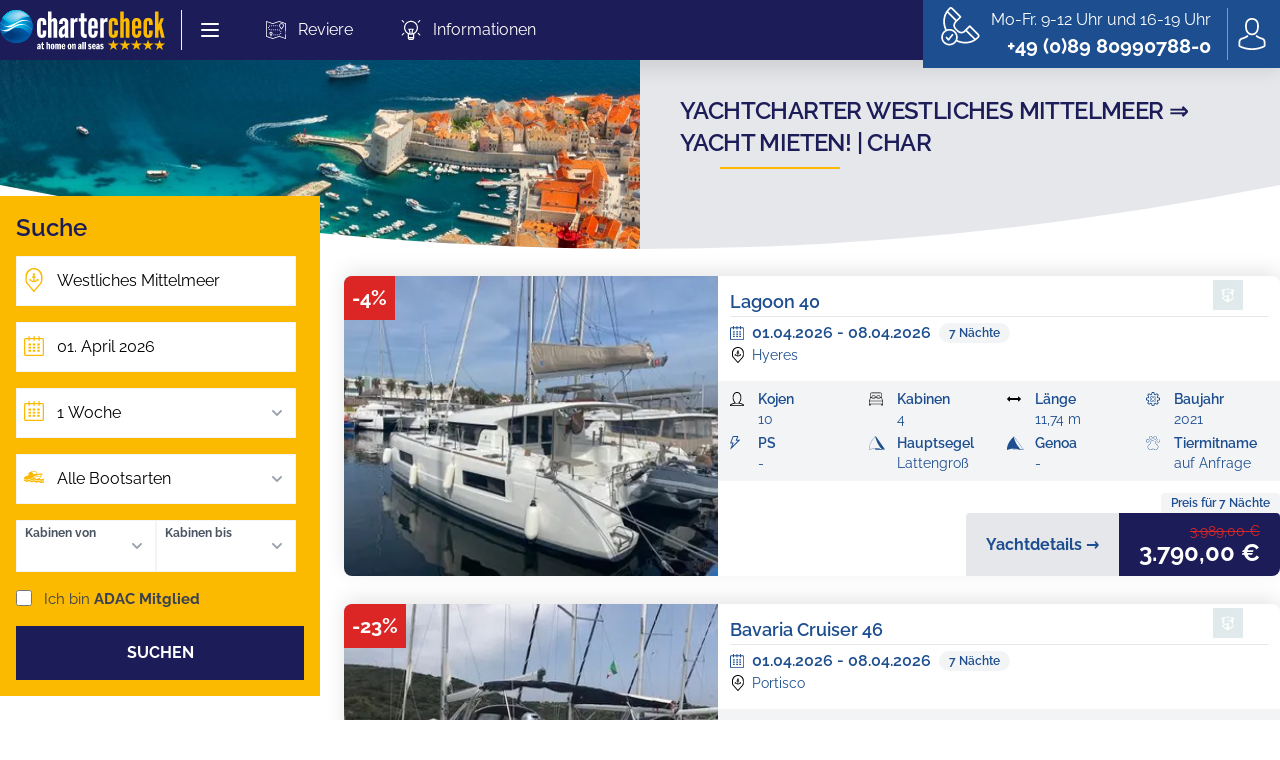

--- FILE ---
content_type: text/html; charset=utf-8
request_url: https://www.chartercheck.com/yachtcharter/mittelmeer/westliches-mittelmeer
body_size: 67929
content:
<!DOCTYPE html><html lang="de"><head><meta charSet="utf-8"/><meta name="viewport" content="width=device-width, initial-scale=1.0, maximum-scale=1.0, user-scalable=0"/><title>Yachtcharter Westliches Mittelmeer ⇒ Yacht mieten! | Char</title><link rel="canonical" href="https://www.chartercheck.com/yachtcharter/mittelmeer/westliches-mittelmeer"/><meta name="robots" content="index, follow"/><meta name="description" content="Yachtcharter Westliches Mittelmeer.⛵ Yacht mieten -auch mit Skipper- und mit Segel- oder Motorboot den perfekten Urlaub erleben! Ihr Partner des ADAC."/><meta property="og:site_name" content="Chartercheck"/><meta property="og:locale" content="de"/><meta property="og:author" content="Chartercheck"/><meta property="og:publisher" content="Chartercheck"/><meta property="og:title" content="Yachtcharter Westliches Mittelmeer ⇒ Yacht mieten! | Char"/><meta property="og:description" content="Yachtcharter Westliches Mittelmeer.⛵ Yacht mieten -auch mit Skipper- und mit Segel- oder Motorboot den perfekten Urlaub erleben! Ihr Partner des ADAC."/><meta property="og:type" content="website"/><meta property="og:url" content="/yachtcharter/mittelmeer/westliches-mittelmeer"/><script type="application/ld+json">[{"@context":"https://schema.org/","@type":["Product","Yacht"],"serviceType":"Boat charter","brand":{"@type":"Brand","name":"CharterCheck"},"hasOfferCatalog":{"@type":"OfferCatalog","name":"Boat offers","itemListElement":[[{"@type":["Product","Yacht"],"name":"Lagoon 40","availability":"https://schema.org/InStock","sku":50365,"mpn":50365,"url":"https://www.chartercheck.com/yacht/katamaran-chartern-50365-lagoon-40","offers":[{"priceCurrency":"EUR","priceValidUntil":"2026-01-24"}]},{"@type":["Product","Yacht"],"name":"Bavaria Cruiser 46","availability":"https://schema.org/InStock","sku":4651,"mpn":4651,"url":"https://www.chartercheck.com/yacht/segelyacht-chartern-4651-bavaria-cruiser-46","offers":[{"priceCurrency":"EUR","priceValidUntil":"2026-01-24"}]},{"@type":["Product","Yacht"],"name":"Lagoon 380","availability":"https://schema.org/InStock","sku":34384,"mpn":34384,"url":"https://www.chartercheck.com/yacht/katamaran-chartern-34384-lagoon-380","offers":[{"priceCurrency":"EUR","priceValidUntil":"2026-01-24"}]},{"@type":["Product","Yacht"],"name":"Sun Odyssey 440","availability":"https://schema.org/InStock","sku":8979,"mpn":8979,"url":"https://www.chartercheck.com/yacht/segelyacht-chartern-8979-sun-odyssey-440","offers":[{"priceCurrency":"EUR","priceValidUntil":"2026-01-24"}]},{"@type":["Product","Yacht"],"name":"Lagoon 42","availability":"https://schema.org/InStock","sku":36450,"mpn":36450,"url":"https://www.chartercheck.com/yacht/katamaran-chartern-36450-lagoon-42","offers":[{"priceCurrency":"EUR","priceValidUntil":"2026-01-24"}]},{"@type":["Product","Yacht"],"name":"Dufour 335 Grand Large","availability":"https://schema.org/InStock","sku":48953,"mpn":48953,"url":"https://www.chartercheck.com/yacht/segelyacht-chartern-48953-dufour-335-grand-large","offers":[{"priceCurrency":"EUR","priceValidUntil":"2026-01-24"}]},{"@type":["Product","Yacht"],"name":"Cyclades 43.4","availability":"https://schema.org/InStock","sku":24938,"mpn":24938,"url":"https://www.chartercheck.com/yacht/segelyacht-chartern-24938-cyclades-434","offers":[{"priceCurrency":"EUR","priceValidUntil":"2026-01-24"}]},{"@type":["Product","Yacht"],"name":"Leader 46","availability":"https://schema.org/InStock","sku":37861,"mpn":37861,"url":"https://www.chartercheck.com/yacht/hausboot-chartern-37861-leader-46","offers":[{"priceCurrency":"EUR","priceValidUntil":"2026-01-24"}]},{"@type":["Product","Yacht"],"name":"Pogo 36","availability":"https://schema.org/InStock","sku":38817,"mpn":38817,"url":"https://www.chartercheck.com/yacht/segelyacht-chartern-38817-pogo-36","offers":[{"priceCurrency":"EUR","priceValidUntil":"2026-01-24"}]},{"@type":["Product","Yacht"],"name":"Oceanis 473","availability":"https://schema.org/InStock","sku":39192,"mpn":39192,"url":"https://www.chartercheck.com/yacht/segelyacht-chartern-39192-oceanis-473","offers":[{"priceCurrency":"EUR","priceValidUntil":"2026-01-24"}]},{"@type":["Product","Yacht"],"name":"x-reuse","availability":"https://schema.org/InStock","sku":45733,"mpn":45733,"url":"https://www.chartercheck.com/yacht/hausboot-chartern-45733-x-reuse","offers":[{"priceCurrency":"EUR","priceValidUntil":"2026-01-24"}]},{"@type":["Product","Yacht"],"name":"Sun Odyssey 449","availability":"https://schema.org/InStock","sku":10733,"mpn":10733,"url":"https://www.chartercheck.com/yacht/segelyacht-chartern-10733-sun-odyssey-449","offers":[{"priceCurrency":"EUR","priceValidUntil":"2026-01-24"}]},{"@type":["Product","Yacht"],"name":"Aquila 28","availability":"https://schema.org/InStock","sku":51022,"mpn":51022,"url":"https://www.chartercheck.com/yacht/hausboot-chartern-51022-aquila-28","offers":[{"priceCurrency":"EUR","priceValidUntil":"2026-01-24"}]},{"@type":["Product","Yacht"],"name":"Prestige 460","availability":"https://schema.org/InStock","sku":50817,"mpn":50817,"url":"https://www.chartercheck.com/yacht/hausboot-chartern-50817-prestige-460","offers":[{"priceCurrency":"EUR","priceValidUntil":"2026-01-24"}]},{"@type":["Product","Yacht"],"name":"Lagoon 400 S2","availability":"https://schema.org/InStock","sku":24291,"mpn":24291,"url":"https://www.chartercheck.com/yacht/katamaran-chartern-24291-lagoon-400-s2","offers":[{"priceCurrency":"EUR","priceValidUntil":"2026-01-24"}]}]]}}]</script><meta name="next-head-count" content="15"/><script>
  document.documentElement.style.setProperty("--vh", window.innerHeight * 0.01 + 'px');

  window.addEventListener('resize', () => {
    document.documentElement.style.setProperty('--vh', window.innerHeight * 0.01 + 'px');
  });
</script><link rel="apple-touch-icon" sizes="180x180" href="/icons/apple-touch-icon.png"/><link rel="icon" type="image/png" sizes="32x32" href="/icons/favicon-32x32.png"/><link rel="icon" type="image/png" sizes="16x16" href="/icons/favicon-16x16.png"/><link rel="manifest" href="/site.webmanifest"/><link rel="mask-icon" href="/icons/safari-pinned-tab.svg" color="#5bbad5"/><link rel="shortcut icon" href="/icons/favicon.ico"/><meta name="seobility" content="d439bb59176511f9ff804341e68582c8"/><meta name="msapplication-TileColor" content="#2b5797"/><meta name="msapplication-config" content="/browserconfig.xml"/><meta name="theme-color" content="#ffffff"/><meta name="application-name" content="chartercheck"/><meta name="apple-mobile-web-app-capable" content="yes"/><meta name="apple-mobile-web-app-status-bar-style" content="default"/><meta name="apple-mobile-web-app-title" content="chartercheck"/><meta name="format-detection" content="telephone=no"/><meta name="mobile-web-app-capable" content="yes"/><meta name="msapplication-tap-highlight" content="no"/><link rel="manifest" href="/manifest.json"/><script type="application/ld+json">{"@context":"https://schema.org","@type":"Organization","name":"CharterCheck","alternateName":"CharterCheck","url":"https://www.chartercheck.com/","logo":"https://www.chartercheck.com/images/logo.png","contactPoint":[{"@type":"ContactPoint","telephone":" +49 (0)89 80990788-0","contactType":"customer service"}],"sameAs":["https://www.facebook.com/chartercheck"],"aggregateRating":{"@type":"AggregateRating","ratingValue":4.9,"ratingCount":64,"bestRating":5}}</script><link rel="preload" href="/_next/static/css/d57c46bb2c02777a.css" as="style"/><link rel="stylesheet" href="/_next/static/css/d57c46bb2c02777a.css" data-n-g=""/><link rel="preload" href="/_next/static/css/122731cf8f2a4972.css" as="style"/><link rel="stylesheet" href="/_next/static/css/122731cf8f2a4972.css" data-n-p=""/><noscript data-n-css=""></noscript><script defer="" nomodule="" src="/_next/static/chunks/polyfills-5cd94c89d3acac5f.js"></script><script src="/_next/static/chunks/webpack-b9af87bd9e1ed45b.js" defer=""></script><script src="/_next/static/chunks/framework-61797008a55d4ad5.js" defer=""></script><script src="/_next/static/chunks/main-502839cf35bb1c4f.js" defer=""></script><script src="/_next/static/chunks/pages/_app-3d386bed45cab74b.js" defer=""></script><script src="/_next/static/chunks/141-41227be58c2f19d1.js" defer=""></script><script src="/_next/static/chunks/399-c58985bd8dc9bcf4.js" defer=""></script><script src="/_next/static/chunks/840-edd3aa0ce2f18f65.js" defer=""></script><script src="/_next/static/chunks/550-7208f6dc63b0e783.js" defer=""></script><script src="/_next/static/chunks/541-69390fdb7062e040.js" defer=""></script><script src="/_next/static/chunks/749-1797e6d609b65225.js" defer=""></script><script src="/_next/static/chunks/501-35c0613bd93ed02c.js" defer=""></script><script src="/_next/static/chunks/419-fd5b1d73cb796081.js" defer=""></script><script src="/_next/static/chunks/708-3ded361b162f519e.js" defer=""></script><script src="/_next/static/chunks/423-938ef73ab96af079.js" defer=""></script><script src="/_next/static/chunks/68-f514683265de3186.js" defer=""></script><script src="/_next/static/chunks/pages/%5B...slug%5D-3fa1e0937a458a2d.js" defer=""></script><script src="/_next/static/ykRZfd79oxseNF9Incvo_/_buildManifest.js" defer=""></script><script src="/_next/static/ykRZfd79oxseNF9Incvo_/_ssgManifest.js" defer=""></script><script src="/_next/static/ykRZfd79oxseNF9Incvo_/_middlewareManifest.js" defer=""></script><style id="__jsx-762322e4f5e91505">a.router-link-exact-active.jsx-762322e4f5e91505{@apply font-semibold border-primary !important;}</style><style id="__jsx-1705669491">#hero-background-image.jsx-1705669491{background-image:url(/assets/images/hero/2x.jpg);
background-image:-webkit-image-set(url(/assets/images/hero/1x.jpg) 1x, url(/assets/images/hero/2x.jpg) 2x);
background-image:image-set(url(/assets/images/hero/1x.jpg) 1x, url(/assets/images/hero/2x.jpg) 2x)}</style></head><body><div id="__next" data-reactroot=""><div class="jsx-762322e4f5e91505"><div class="fixed top-0 left-0 right-0 w-full z-[10000] bg-primary"><div aria-hidden="true" class="jsx-762322e4f5e91505 absolute inset-0 shadow-sm bg-primary-600 text-white z-50 pointer-events-none"></div><div class="jsx-762322e4f5e91505 relative z-50"><div class="jsx-762322e4f5e91505 max-w-7xl mx-auto flex justify-between items-center px-6 md:py-0 py-2 xl:px-0 md:justify-start md:space-x-5 lg:space-x-8"><div class="jsx-762322e4f5e91505 flex items-center space-x-4"><a class="jsx-762322e4f5e91505" href="/"><span class="jsx-762322e4f5e91505 sr-only">Chartercheck</span><svg xmlns="http://www.w3.org/2000/svg" viewBox="0 0 240.27 58.34" alt="Chartercheck Logo" class="h-8 w-auto md:h-9 lg:h-10"><g data-name="Ebene 2"><g data-name="Layer 1"><path d="M59.29 33.78c0 1 .05 2.29 1.45 2.29 1.2 0 1.51-.57 1.51-2.29v-4h5.25v2.75c0 6.35-2.34 8.17-6.76 8.17-3.8 0-6.71-2.08-6.71-8.43V19.9c0-6.35 2.91-8.43 6.71-8.43 4.42 0 6.76 1.82 6.76 8.17v2.23h-5.25v-3.43c0-1.72-.31-2.29-1.51-2.29-1.4 0-1.45 1.25-1.45 2.29ZM75 17.92v22.41h-5.21V2.11H75v12.17c.42-.26 2.44-2.81 4.26-2.81 2.81 0 4 3.23 4 5.57v23.29H78V17.82c0-1.1-.62-1.25-1.24-1.25-1.04 0-1.76 1.35-1.76 1.35Zm19.19 3.85v-3.12c0-1 0-2.6-1.46-2.6-1.77 0-1.45 2.6-1.51 4.21H86v-1.2a7.3 7.3 0 0 1 7.07-7.59 6.4 6.4 0 0 1 6.4 6.45v17.47a26.83 26.83 0 0 0 .36 4.94H94.7a4.38 4.38 0 0 1-.47-2.33h-.37a5.16 5.16 0 0 1-4.21 2.71c-1.4 0-4.21-1-4.21-7 0-9.6 8.27-10.23 8.79-11.94ZM92 35.6a2 2 0 0 0 2.19-1.72V26.6c-2.55 1.09-3.64 3.64-3.64 6.35.04.67.19 2.65 1.45 2.65Zm21-18.31a4.66 4.66 0 0 0-4.11.68 3.22 3.22 0 0 0-1.14 2.6v19.76h-5.25V11.89h5.25v3.17a5.14 5.14 0 0 1 5.25-3.59Zm9.67-12.42v7h3.59v4.73h-3.59v14.16c0 1.77 0 4.68 1.67 4.68a12.07 12.07 0 0 0 1.92-.2v5.14a10 10 0 0 1-2.81.37c-6 0-6-6.24-6-9.57V16.62h-2.65v-4.73h2.65v-7Zm19.55 25.27v3.28s0 7.33-6.81 7.33-6.76-7.49-6.76-7.49V19s.05-7.49 6.81-7.49 6.76 7.33 6.76 7.33v8.27h-8.68v6.19s0 2.86 1.92 2.86 1.88-2.86 1.88-2.86v-3.16ZM133.59 23h3.8v-4s.1-2.91-1.88-2.91-1.92 2.91-1.92 2.91Zm22.77-5.67a4.63 4.63 0 0 0-4.1.68 3.21 3.21 0 0 0-1.15 2.6v19.72h-5.25V11.89h5.25v3.17a5.15 5.15 0 0 1 5.25-3.59Z" style="fill:#fff"></path><path d="M37.6 4.62a23.84 23.84 0 1 0 5.74 33.23A23.85 23.85 0 0 0 37.6 4.62Z" style="fill:#005faa;fill-rule:evenodd"></path><path d="M37.53 4.71a23.72 23.72 0 1 0 5.71 33.07 23.72 23.72 0 0 0-5.71-33.07Z" style="fill:#0060ab;fill-rule:evenodd"></path><path d="M37.47 4.81a23.61 23.61 0 1 0 5.68 32.91 23.62 23.62 0 0 0-5.68-32.91Z" style="fill:#0060ab;fill-rule:evenodd"></path><path d="M37.4 4.9a23.49 23.49 0 1 0 5.66 32.75A23.5 23.5 0 0 0 37.4 4.9Z" style="fill:#0061ab;fill-rule:evenodd"></path><path d="M37.33 5A23.38 23.38 0 1 0 43 37.59 23.39 23.39 0 0 0 37.33 5Z" style="fill:#0061ac;fill-rule:evenodd"></path><path d="M37.27 5.08a23.27 23.27 0 1 0 5.6 32.44 23.27 23.27 0 0 0-5.6-32.44Z" style="fill:#0062ac;fill-rule:evenodd"></path><path d="M37.2 5.18a23.15 23.15 0 1 0 5.58 32.28A23.15 23.15 0 0 0 37.2 5.18Z" style="fill:#0062ad;fill-rule:evenodd"></path><path d="M37.14 5.27a23 23 0 1 0 5.55 32.12 23 23 0 0 0-5.55-32.12Z" style="fill:#0063ad;fill-rule:evenodd"></path><path d="M37.07 5.36a22.93 22.93 0 1 0 5.52 32 22.94 22.94 0 0 0-5.52-32Z" style="fill:#0064ae;fill-rule:evenodd"></path><path d="M37 5.45a22.82 22.82 0 1 0 5.5 31.81A22.83 22.83 0 0 0 37 5.45Z" style="fill:#0064ae;fill-rule:evenodd"></path><path d="M36.94 5.55a22.7 22.7 0 1 0 5.47 31.65 22.7 22.7 0 0 0-5.47-31.65Z" style="fill:#0065ae;fill-rule:evenodd"></path><path d="M36.88 5.64a22.59 22.59 0 1 0 5.44 31.49 22.6 22.6 0 0 0-5.44-31.49Z" style="fill:#0065af;fill-rule:evenodd"></path><path d="M36.81 5.73a22.47 22.47 0 1 0 5.41 31.34 22.5 22.5 0 0 0-5.41-31.34Z" style="fill:#0066af;fill-rule:evenodd"></path><path d="M36.75 5.82A22.37 22.37 0 1 0 42.13 37a22.37 22.37 0 0 0-5.38-31.18Z" style="fill:#0067b0;fill-rule:evenodd"></path><path d="M36.68 5.92a22.24 22.24 0 1 0 5.36 31 22.25 22.25 0 0 0-5.36-31Z" style="fill:#0067b0;fill-rule:evenodd"></path><path d="M36.62 6A22.14 22.14 0 1 0 42 36.87 22.14 22.14 0 0 0 36.62 6Z" style="fill:#0068b1;fill-rule:evenodd"></path><path d="M36.55 6.1a22 22 0 1 0 5.3 30.7 22 22 0 0 0-5.3-30.7Z" style="fill:#0068b1;fill-rule:evenodd"></path><path d="M36.49 6.19a21.91 21.91 0 1 0 5.27 30.55 21.93 21.93 0 0 0-5.27-30.55Z" style="fill:#0069b1;fill-rule:evenodd"></path><path d="M36.42 6.29a21.79 21.79 0 1 0 5.25 30.38 21.8 21.8 0 0 0-5.25-30.38Z" style="fill:#006ab2;fill-rule:evenodd"></path><path d="M36.35 6.38a21.68 21.68 0 1 0 5.23 30.23 21.69 21.69 0 0 0-5.23-30.23Z" style="fill:#006ab2;fill-rule:evenodd"></path><path d="M36.29 6.47a21.57 21.57 0 1 0 5.19 30.07 21.58 21.58 0 0 0-5.19-30.07Z" style="fill:#006bb3;fill-rule:evenodd"></path><path d="M36.22 6.56a21.46 21.46 0 1 0 5.17 29.92 21.46 21.46 0 0 0-5.17-29.92Z" style="fill:#006bb3;fill-rule:evenodd"></path><path d="M36.16 6.66a21.34 21.34 0 1 0 5.14 29.75 21.35 21.35 0 0 0-5.14-29.75Z" style="fill:#006cb4;fill-rule:evenodd"></path><path d="M36.09 6.75a21.23 21.23 0 1 0 5.12 29.6 21.24 21.24 0 0 0-5.12-29.6Z" style="fill:#006cb4;fill-rule:evenodd"></path><path d="M36 6.84a21.12 21.12 0 1 0 5.08 29.44A21.13 21.13 0 0 0 36 6.84Z" style="fill:#006db5;fill-rule:evenodd"></path><path d="M36 6.93a21 21 0 1 0 5 29.29 21 21 0 0 0-5-29.29Z" style="fill:#006eb5;fill-rule:evenodd"></path><path d="M35.9 7a20.89 20.89 0 1 0 5 29.12A20.9 20.9 0 0 0 35.9 7Z" style="fill:#006eb5;fill-rule:evenodd"></path><path d="M35.83 7.12a20.77 20.77 0 1 0 5 29 20.77 20.77 0 0 0-5-29Z" style="fill:#006fb6;fill-rule:evenodd"></path><path d="M35.77 7.21a20.66 20.66 0 1 0 5 28.81 20.67 20.67 0 0 0-5-28.81Z" style="fill:#006fb6;fill-rule:evenodd"></path><path d="M35.7 7.3A20.55 20.55 0 1 0 40.65 36 20.56 20.56 0 0 0 35.7 7.3Z" style="fill:#0070b7;fill-rule:evenodd"></path><path d="M35.64 7.4a20.43 20.43 0 1 0 4.92 28.49A20.44 20.44 0 0 0 35.64 7.4Z" style="fill:#0071b7;fill-rule:evenodd"></path><path d="M35.57 7.49a20.32 20.32 0 1 0 4.9 28.33 20.33 20.33 0 0 0-4.9-28.33Z" style="fill:#0071b7;fill-rule:evenodd"></path><path d="M35.51 7.58a20.21 20.21 0 1 0 4.86 28.18 20.22 20.22 0 0 0-4.86-28.18Z" style="fill:#0072b8;fill-rule:evenodd"></path><path d="M35.44 7.67a20.1 20.1 0 1 0 4.84 28 20.11 20.11 0 0 0-4.84-28Z" style="fill:#0072b8;fill-rule:evenodd"></path><path d="M35.37 7.77a20 20 0 1 0 4.82 27.86 20 20 0 0 0-4.82-27.86Z" style="fill:#0073b9;fill-rule:evenodd"></path><path d="M35.31 7.86a19.87 19.87 0 1 0 4.79 27.7 19.87 19.87 0 0 0-4.79-27.7Z" style="fill:#0073b9;fill-rule:evenodd"></path><path d="M35.24 8A19.76 19.76 0 1 0 40 35.5 19.76 19.76 0 0 0 35.24 8Z" style="fill:#0074ba;fill-rule:evenodd"></path><path d="M35.18 8a19.65 19.65 0 1 0 4.73 27.39A19.66 19.66 0 0 0 35.18 8Z" style="fill:#0075ba;fill-rule:evenodd"></path><path d="M35.11 8.14a19.53 19.53 0 1 0 4.71 27.23 19.53 19.53 0 0 0-4.71-27.23Z" style="fill:#0075ba;fill-rule:evenodd"></path><path d="M35.05 8.23a19.42 19.42 0 1 0 4.67 27.07 19.43 19.43 0 0 0-4.67-27.07Z" style="fill:#0076bb;fill-rule:evenodd"></path><path d="M35 8.32a19.3 19.3 0 1 0 4.65 26.91A19.31 19.31 0 0 0 35 8.32Z" style="fill:#0076bb;fill-rule:evenodd"></path><path d="M34.92 8.41a19.19 19.19 0 1 0 4.62 26.76 19.2 19.2 0 0 0-4.62-26.76Z" style="fill:#0077bc;fill-rule:evenodd"></path><path d="M34.85 8.51a19.07 19.07 0 1 0 4.6 26.59 19.08 19.08 0 0 0-4.6-26.59Z" style="fill:#0078bc;fill-rule:evenodd"></path><path d="M34.79 8.6A19 19 0 1 0 39.35 35a19 19 0 0 0-4.56-26.4Z" style="fill:#0078bd;fill-rule:evenodd"></path><path d="M34.72 8.69A18.85 18.85 0 1 0 39.26 35a18.85 18.85 0 0 0-4.54-26.31Z" style="fill:#0079bd;fill-rule:evenodd"></path><path d="M34.66 8.78a18.74 18.74 0 1 0 4.51 26.13 18.76 18.76 0 0 0-4.51-26.13Z" style="fill:#0079bd;fill-rule:evenodd"></path><path d="M34.59 8.88a18.62 18.62 0 1 0 4.49 26 18.63 18.63 0 0 0-4.49-26Z" style="fill:#007abe;fill-rule:evenodd"></path><path d="M34.53 9A18.51 18.51 0 1 0 39 34.78 18.53 18.53 0 0 0 34.53 9Z" style="fill:#007abe;fill-rule:evenodd"></path><path d="M34.46 9.06a18.4 18.4 0 1 0 4.43 25.65 18.41 18.41 0 0 0-4.43-25.65Z" style="fill:#007bbf;fill-rule:evenodd"></path><path d="M34.4 9.15a18.29 18.29 0 1 0 4.4 25.5 18.29 18.29 0 0 0-4.4-25.5Z" style="fill:#007cbf;fill-rule:evenodd"></path><path d="M34.33 9.25a18.17 18.17 0 1 0 4.38 25.33 18.17 18.17 0 0 0-4.38-25.33Z" style="fill:#007cbf;fill-rule:evenodd"></path><path d="M34.26 9.34a18.06 18.06 0 1 0 4.35 25.18 18.07 18.07 0 0 0-4.35-25.18Z" style="fill:#007dc0;fill-rule:evenodd"></path><path d="M34.2 9.43a17.95 17.95 0 1 0 4.32 25 17.95 17.95 0 0 0-4.32-25Z" style="fill:#007dc0;fill-rule:evenodd"></path><path d="M34.13 9.52a17.83 17.83 0 1 0 4.3 24.86 17.84 17.84 0 0 0-4.3-24.86Z" style="fill:#007ec1;fill-rule:evenodd"></path><path d="M34.07 9.62a17.72 17.72 0 1 0 4.27 24.7 17.73 17.73 0 0 0-4.27-24.7Z" style="fill:#007fc1;fill-rule:evenodd"></path><path d="M34 9.71a17.6 17.6 0 1 0 4.24 24.54A17.6 17.6 0 0 0 34 9.71Z" style="fill:#007fc1;fill-rule:evenodd"></path><path d="M33.94 9.8a17.49 17.49 0 1 0 4.21 24.39A17.5 17.5 0 0 0 33.94 9.8Z" style="fill:#0080c2;fill-rule:evenodd"></path><path d="M33.87 9.89a17.38 17.38 0 1 0 4.19 24.23 17.39 17.39 0 0 0-4.19-24.23Z" style="fill:#0080c2;fill-rule:evenodd"></path><path d="M33.81 10A17.26 17.26 0 1 0 38 34.06 17.27 17.27 0 0 0 33.81 10Z" style="fill:#0081c3;fill-rule:evenodd"></path><path d="M33.74 10.08A17.15 17.15 0 1 0 37.87 34a17.15 17.15 0 0 0-4.13-23.92Z" style="fill:#0081c3;fill-rule:evenodd"></path><path d="M33.68 10.17a17 17 0 1 0 4.1 23.76 17.06 17.06 0 0 0-4.1-23.76Z" style="fill:#0082c3;fill-rule:evenodd"></path><path d="M33.61 10.26a16.93 16.93 0 1 0 4.08 23.6 16.94 16.94 0 0 0-4.08-23.6Z" style="fill:#0083c4;fill-rule:evenodd"></path><path d="M33.55 10.36A16.81 16.81 0 1 0 37.6 33.8a16.83 16.83 0 0 0-4.05-23.44Z" style="fill:#0083c4;fill-rule:evenodd"></path><path d="M33.48 10.45a16.7 16.7 0 1 0 4 23.28 16.7 16.7 0 0 0-4-23.28Z" style="fill:#0084c5;fill-rule:evenodd"></path><path d="M33.42 10.54a16.59 16.59 0 1 0 4 23.13 16.6 16.6 0 0 0-4-23.13Z" style="fill:#0084c5;fill-rule:evenodd"></path><path d="M33.35 10.63a16.47 16.47 0 1 0 4 23 16.48 16.48 0 0 0-4-23Z" style="fill:#0085c5;fill-rule:evenodd"></path><path d="M33.28 10.73a16.36 16.36 0 1 0 3.94 22.8 16.35 16.35 0 0 0-3.94-22.8Z" style="fill:#0086c6;fill-rule:evenodd"></path><path d="M33.22 10.82a16.24 16.24 0 1 0 3.91 22.65 16.25 16.25 0 0 0-3.91-22.65Z" style="fill:#0086c6;fill-rule:evenodd"></path><path d="M33.15 10.91A16.13 16.13 0 1 0 37 33.4a16.14 16.14 0 0 0-3.85-22.49Z" style="fill:#0087c7;fill-rule:evenodd"></path><path d="M33.09 11A16 16 0 1 0 37 33.34 16 16 0 0 0 33.09 11Z" style="fill:#0087c7;fill-rule:evenodd"></path><path d="M33 11.1a15.9 15.9 0 1 0 3.83 22.17A15.9 15.9 0 0 0 33 11.1Z" style="fill:#0088c7;fill-rule:evenodd"></path><path d="M33 11.19a15.79 15.79 0 1 0 3.8 22 15.8 15.8 0 0 0-3.8-22Z" style="fill:#0089c8;fill-rule:evenodd"></path><path d="M32.89 11.28a15.68 15.68 0 1 0 3.78 21.86 15.68 15.68 0 0 0-3.78-21.86Z" style="fill:#0089c8;fill-rule:evenodd"></path><path d="M32.83 11.37a15.57 15.57 0 1 0 3.75 21.71 15.58 15.58 0 0 0-3.75-21.71Z" style="fill:#008ac8;fill-rule:evenodd"></path><path d="M32.76 11.47A15.45 15.45 0 1 0 36.48 33a15.46 15.46 0 0 0-3.72-21.53Z" style="fill:#008ac9;fill-rule:evenodd"></path><path d="M32.7 11.56A15.34 15.34 0 1 0 36.39 33a15.35 15.35 0 0 0-3.69-21.44Z" style="fill:#008bc9;fill-rule:evenodd"></path><path d="M32.63 11.65a15.23 15.23 0 1 0 3.67 21.23 15.24 15.24 0 0 0-3.67-21.23Z" style="fill:#008bca;fill-rule:evenodd"></path><path d="M32.57 11.74a15.12 15.12 0 1 0 3.64 21.08 15.13 15.13 0 0 0-3.64-21.08Z" style="fill:#008cca;fill-rule:evenodd"></path><path d="M32.5 11.84a15 15 0 1 0 3.61 20.91 15 15 0 0 0-3.61-20.91Z" style="fill:#008dca;fill-rule:evenodd"></path><path d="M32.44 11.93A14.89 14.89 0 1 0 36 32.68a14.89 14.89 0 0 0-3.56-20.75Z" style="fill:#008dcb;fill-rule:evenodd"></path><path d="M32.37 12a14.77 14.77 0 1 0 3.56 20.6A14.79 14.79 0 0 0 32.37 12Z" style="fill:#008ecb;fill-rule:evenodd"></path><path d="M32.3 12.11a14.66 14.66 0 1 0 3.54 20.44 14.66 14.66 0 0 0-3.54-20.44Z" style="fill:#008ecc;fill-rule:evenodd"></path><path d="M32.24 12.21a14.54 14.54 0 1 0 3.5 20.28 14.55 14.55 0 0 0-3.5-20.28Z" style="fill:#008fcc;fill-rule:evenodd"></path><path d="M32.17 12.3a14.43 14.43 0 1 0 3.48 20.12 14.43 14.43 0 0 0-3.48-20.12Z" style="fill:#0090cc;fill-rule:evenodd"></path><path d="M32.11 12.39a14.32 14.32 0 1 0 3.45 20 14.33 14.33 0 0 0-3.45-20Z" style="fill:#0090cd;fill-rule:evenodd"></path><path d="M32 12.48a14.21 14.21 0 1 0 3.43 19.81A14.21 14.21 0 0 0 32 12.48Z" style="fill:#0091cd;fill-rule:evenodd"></path><path d="M32 12.58a14.09 14.09 0 1 0 3.39 19.65A14.09 14.09 0 0 0 32 12.58Z" style="fill:#0091cd;fill-rule:evenodd"></path><path d="M31.91 12.67a14 14 0 1 0 3.37 19.49 14 14 0 0 0-3.37-19.49Z" style="fill:#0092ce;fill-rule:evenodd"></path><path d="M31.85 12.76a13.87 13.87 0 1 0 3.34 19.34 13.88 13.88 0 0 0-3.34-19.34Z" style="fill:#0093ce;fill-rule:evenodd"></path><path d="M31.78 12.85A13.76 13.76 0 1 0 35.1 32a13.76 13.76 0 0 0-3.32-19.15Z" style="fill:#0093ce;fill-rule:evenodd"></path><path d="M31.72 13A13.64 13.64 0 1 0 35 32a13.65 13.65 0 0 0-3.28-19Z" style="fill:#0094cf;fill-rule:evenodd"></path><path d="M31.65 13a13.53 13.53 0 1 0 3.26 18.9A13.54 13.54 0 0 0 31.65 13Z" style="fill:#0094cf;fill-rule:evenodd"></path><path d="M31.59 13.13a13.42 13.42 0 1 0 3.23 18.7 13.42 13.42 0 0 0-3.23-18.7Z" style="fill:#0095d0;fill-rule:evenodd"></path><path d="M31.52 13.22a13.3 13.3 0 1 0 3.21 18.55 13.31 13.31 0 0 0-3.21-18.55Z" style="fill:#0096d0;fill-rule:evenodd"></path><path d="M31.46 13.32a13.19 13.19 0 1 0 3.17 18.38 13.19 13.19 0 0 0-3.17-18.38Z" style="fill:#0096d0;fill-rule:evenodd"></path><path d="M31.39 13.41a13.07 13.07 0 1 0 3.15 18.23 13.08 13.08 0 0 0-3.15-18.23Z" style="fill:#0097d1;fill-rule:evenodd"></path><path d="M31.33 13.5a13 13 0 1 0 3.12 18.07 13 13 0 0 0-3.12-18.07Z" style="fill:#0097d1;fill-rule:evenodd"></path><path d="M31.26 13.59a12.85 12.85 0 1 0 3.09 17.92 12.87 12.87 0 0 0-3.09-17.92Z" style="fill:#0098d1;fill-rule:evenodd"></path><path d="M31.19 13.69a12.73 12.73 0 1 0 3.07 17.75 12.73 12.73 0 0 0-3.07-17.75Z" style="fill:#0099d2;fill-rule:evenodd"></path><path d="M31.13 13.78a12.62 12.62 0 1 0 3 17.6 12.63 12.63 0 0 0-3-17.6Z" style="fill:#0099d2;fill-rule:evenodd"></path><path d="M31.06 13.87a12.51 12.51 0 1 0 3 17.44 12.51 12.51 0 0 0-3-17.44Z" style="fill:#009ad2;fill-rule:evenodd"></path><path d="M31 14a12.4 12.4 0 1 0 3 17.29A12.41 12.41 0 0 0 31 14Z" style="fill:#009ad3;fill-rule:evenodd"></path><path d="M30.93 14.06a12.28 12.28 0 1 0 3 17.12 12.28 12.28 0 0 0-3-17.12Z" style="fill:#009bd3;fill-rule:evenodd"></path><path d="M30.87 14.15a12.17 12.17 0 1 0 2.93 17 12.17 12.17 0 0 0-2.93-17Z" style="fill:#009bd4;fill-rule:evenodd"></path><path d="M30.8 14.24a12.06 12.06 0 1 0 2.91 16.81 12.06 12.06 0 0 0-2.91-16.81Z" style="fill:#009cd4;fill-rule:evenodd"></path><path d="M30.74 14.33A11.95 11.95 0 1 0 33.61 31a12 12 0 0 0-2.87-16.67Z" style="fill:#009dd4;fill-rule:evenodd"></path><path d="M30.67 14.43a11.82 11.82 0 1 0 2.85 16.49 11.82 11.82 0 0 0-2.85-16.49Z" style="fill:#009dd5;fill-rule:evenodd"></path><path d="M30.61 14.52a11.72 11.72 0 1 0 2.82 16.33 11.72 11.72 0 0 0-2.82-16.33Z" style="fill:#009ed5;fill-rule:evenodd"></path><path d="M30.54 14.61a11.6 11.6 0 1 0 2.8 16.18 11.61 11.61 0 0 0-2.8-16.18Z" style="fill:#009ed5;fill-rule:evenodd"></path><path d="M30.48 14.7a11.49 11.49 0 1 0 2.76 16 11.49 11.49 0 0 0-2.76-16Z" style="fill:#009fd6;fill-rule:evenodd"></path><path d="M30.41 14.8a11.37 11.37 0 1 0 2.74 15.86 11.38 11.38 0 0 0-2.74-15.86Z" style="fill:#00a0d6;fill-rule:evenodd"></path><path d="M30.35 14.89a11.26 11.26 0 1 0 2.71 15.7 11.28 11.28 0 0 0-2.71-15.7Z" style="fill:#00a0d6;fill-rule:evenodd"></path><path d="M30.28 15A11.15 11.15 0 1 0 33 30.53 11.16 11.16 0 0 0 30.28 15Z" style="fill:#00a1d7;fill-rule:evenodd"></path><path d="M30.21 15.07a11 11 0 1 0 2.66 15.39 11 11 0 0 0-2.66-15.39Z" style="fill:#00a1d7;fill-rule:evenodd"></path><path d="M30.15 15.17a10.92 10.92 0 1 0 2.63 15.23 10.93 10.93 0 0 0-2.63-15.23Z" style="fill:#00a2d7;fill-rule:evenodd"></path><path d="M30.08 15.26a10.81 10.81 0 1 0 2.61 15.07 10.8 10.8 0 0 0-2.61-15.07Z" style="fill:#00a2d8;fill-rule:evenodd"></path><path d="M30 15.35a10.7 10.7 0 1 0 2.6 14.92A10.71 10.71 0 0 0 30 15.35Z" style="fill:#00a3d8;fill-rule:evenodd"></path><path d="M30 15.44a10.58 10.58 0 1 0 2.5 14.76A10.58 10.58 0 0 0 30 15.44Z" style="fill:#00a4d8;fill-rule:evenodd"></path><path d="M29.89 15.54a10.47 10.47 0 1 0 2.52 14.59 10.47 10.47 0 0 0-2.52-14.59Z" style="fill:#00a4d9;fill-rule:evenodd"></path><path d="M29.82 15.63a10.35 10.35 0 1 0 2.5 14.44 10.36 10.36 0 0 0-2.5-14.44Z" style="fill:#00a5d9;fill-rule:evenodd"></path><path d="M29.76 15.72A10.25 10.25 0 1 0 32.23 30a10.25 10.25 0 0 0-2.47-14.28Z" style="fill:#00a5d9;fill-rule:evenodd"></path><path d="M29.69 15.81a10.13 10.13 0 1 0 2.44 14.13 10.13 10.13 0 0 0-2.44-14.13Z" style="fill:#00a6da;fill-rule:evenodd"></path><path d="M29.63 15.91a10 10 0 1 0 2.41 14 10 10 0 0 0-2.41-14Z" style="fill:#00a7da;fill-rule:evenodd"></path><path d="M29.56 16A9.9 9.9 0 1 0 32 29.81 9.91 9.91 0 0 0 29.56 16Z" style="fill:#00a7da;fill-rule:evenodd"></path><path d="M29.5 16.09a9.79 9.79 0 1 0 2.36 13.65 9.8 9.8 0 0 0-2.36-13.65Z" style="fill:#00a8db;fill-rule:evenodd"></path><path d="M29.43 16.18a9.68 9.68 0 1 0 2.33 13.5 9.69 9.69 0 0 0-2.33-13.5Z" style="fill:#00a8db;fill-rule:evenodd"></path><path d="M29.37 16.28a9.56 9.56 0 1 0 2.3 13.33 9.57 9.57 0 0 0-2.3-13.33Z" style="fill:#00a9db;fill-rule:evenodd"></path><path d="M29.3 16.37a9.45 9.45 0 1 0 2.28 13.18 9.46 9.46 0 0 0-2.28-13.18Z" style="fill:#00aadc;fill-rule:evenodd"></path><path d="M29.23 16.46a9.34 9.34 0 1 0 2.25 13 9.34 9.34 0 0 0-2.25-13Z" style="fill:#00aadc;fill-rule:evenodd"></path><path d="M29.17 16.55a9.23 9.23 0 1 0 2.22 12.87 9.23 9.23 0 0 0-2.22-12.87Z" style="fill:#00abdc;fill-rule:evenodd"></path><path d="M29.1 16.65a9.11 9.11 0 1 0 2.2 12.7 9.11 9.11 0 0 0-2.2-12.7Z" style="fill:#00abdd;fill-rule:evenodd"></path><path d="M29 16.74a9 9 0 1 0 2.17 12.54A9 9 0 0 0 29 16.74Z" style="fill:#00acdd;fill-rule:evenodd"></path><path d="M29 16.83a8.88 8.88 0 1 0 2.14 12.39A8.88 8.88 0 0 0 29 16.83Z" style="fill:#00addd;fill-rule:evenodd"></path><path d="M28.91 16.92A8.78 8.78 0 1 0 31 29.15a8.78 8.78 0 0 0-2.09-12.23Z" style="fill:#00adde;fill-rule:evenodd"></path><path d="M28.84 17a8.65 8.65 0 1 0 2.09 12.07A8.65 8.65 0 0 0 28.84 17Z" style="fill:#00aede;fill-rule:evenodd"></path><path d="M28.78 17.11A8.55 8.55 0 1 0 30.84 29a8.55 8.55 0 0 0-2.06-11.89Z" style="fill:#00aede;fill-rule:evenodd"></path><path d="M28.71 17.2a8.43 8.43 0 1 0 2 11.76 8.43 8.43 0 0 0-2-11.76Z" style="fill:#00afdf;fill-rule:evenodd"></path><path d="M28.65 17.29a8.32 8.32 0 1 0 2 11.6 8.32 8.32 0 0 0-2-11.6Z" style="fill:#00b0df;fill-rule:evenodd"></path><path d="M28.58 17.39a8.2 8.2 0 1 0 2 11.44 8.2 8.2 0 0 0-2-11.44Z" style="fill:#00b0df;fill-rule:evenodd"></path><path d="M28.52 17.48a8.09 8.09 0 1 0 1.95 11.28 8.1 8.1 0 0 0-1.95-11.28Z" style="fill:#00b1e0;fill-rule:evenodd"></path><path d="M28.45 17.57a8 8 0 1 0 1.92 11.13 8 8 0 0 0-1.92-11.13Z" style="fill:#00b2e0;fill-rule:evenodd"></path><path d="M28.39 17.66a7.87 7.87 0 1 0 1.89 11 7.88 7.88 0 0 0-1.89-11Z" style="fill:#00b2e0;fill-rule:evenodd"></path><path d="M28.32 17.76a7.75 7.75 0 1 0 1.87 10.81 7.75 7.75 0 0 0-1.87-10.81Z" style="fill:#00b3e1;fill-rule:evenodd"></path><path d="M28.26 17.85A7.64 7.64 0 1 0 30.1 28.5a7.65 7.65 0 0 0-1.84-10.65Z" style="fill:#00b3e1;fill-rule:evenodd"></path><path d="M28.19 17.94A7.53 7.53 0 1 0 30 28.43a7.53 7.53 0 0 0-1.81-10.49Z" style="fill:#00b4e1;fill-rule:evenodd"></path><path d="M28.12 18a7.42 7.42 0 1 0 1.79 10.34A7.42 7.42 0 0 0 28.12 18Z" style="fill:#00b4e2;fill-rule:evenodd"></path><path d="M28.06 18.13a7.3 7.3 0 1 0 1.76 10.17 7.3 7.3 0 0 0-1.76-10.17Z" style="fill:#00b5e2;fill-rule:evenodd"></path><path d="M45.09 17.93s-8.37-7.27-19.38-1S9.19 25 5.93 22.51l-5-3.78-.11.27 5 3.7s6.63 6 15-.42c6.64-5.07 16.87-9.64 24.12-4.19l2.2 1.63c0-.11-.05-.21-.07-.32Z" style="fill:#fff"></path><path d="M40.8 23.88s-8.38-7.27-19.38-1-16.53 8-19.78 5.55l-.95-.7c0 .14 0 .28.07.41l.72.5s6.63 6 15-.42c6.64-5.07 16.87-9.64 24.12-4.19L47 28.9c0-.12.05-.24.07-.36Z" style="fill:#fff"></path><path d="M10.07 16.78s6.63 6 15-.42c4.84-3.7 11.6-7.13 17.71-6.6a24 24 0 0 0-5-5A23.24 23.24 0 0 0 4.89 9.67a25.31 25.31 0 0 0-1.43 2.22Z" style="fill:#00b5e2"></path><path d="M10.2 16.72s6.59 5.94 14.91-.42c4.81-3.67 11.53-7.09 17.62-6.55a24.06 24.06 0 0 0-4.93-5 23.2 23.2 0 0 0-34.17 7.11Z" style="fill:#00b5e2"></path><path d="M10.33 16.66s6.56 5.9 14.82-.41c4.79-3.66 11.47-7 17.52-6.52a23.77 23.77 0 0 0-4.9-5A23 23 0 0 0 5.2 9.64a25.45 25.45 0 0 0-1.41 2.19Z" style="fill:#00b6e2"></path><path d="M10.46 16.61s6.54 5.86 14.74-.42c4.76-3.63 11.4-7 17.41-6.48a23.73 23.73 0 0 0-4.87-4.94A22.84 22.84 0 0 0 5.36 9.62 24.35 24.35 0 0 0 4 11.8Z" style="fill:#00b6e2"></path><path d="M10.59 16.55s6.48 5.83 14.65-.41c4.73-3.62 11.34-7 17.32-6.45a24 24 0 0 0-4.85-4.91A22.72 22.72 0 0 0 5.52 9.6a24.09 24.09 0 0 0-1.39 2.17Z" style="fill:#00b6e3"></path><path d="M10.72 16.49s6.44 5.8 14.56-.41C30 12.49 36.56 9.16 42.5 9.68a23.21 23.21 0 0 0-4.82-4.88 22.69 22.69 0 0 0-33.39 7Z" style="fill:#00b7e3"></path><path d="M10.84 16.44s6.41 5.76 14.49-.44c4.67-3.54 11.2-6.86 17.11-6.34a22.92 22.92 0 0 0-4.79-4.85A22.43 22.43 0 0 0 5.84 9.57a20.59 20.59 0 0 0-1.38 2.15Z" style="fill:#00b7e3"></path><path d="M11 16.38s6.37 5.73 14.4-.41c4.65-3.55 11.14-6.84 17-6.33a23.41 23.41 0 0 0-4.77-4.82A22.32 22.32 0 0 0 6 9.55c-.5.7-1 1.41-1.37 2.14Z" style="fill:#00b7e3"></path><path d="M11.1 16.32s6.33 5.7 14.31-.4c4.59-3.53 11.08-6.81 16.92-6.3a23.32 23.32 0 0 0-4.73-4.79A22.18 22.18 0 0 0 6.15 9.54a20.6 20.6 0 0 0-1.36 2.12Z" style="fill:#00b7e3"></path><path d="M11.23 16.26s6.29 5.67 14.23-.4c4.59-3.5 11-6.76 16.81-6.25a22.59 22.59 0 0 0-4.7-4.77A22.05 22.05 0 0 0 6.31 9.52 19.79 19.79 0 0 0 5 11.63Z" style="fill:#00b8e3"></path><path d="M11.36 16.21s6.25 5.63 14.14-.4c4.57-3.49 11-6.73 16.72-6.22a22.83 22.83 0 0 0-4.68-4.74A21.92 21.92 0 0 0 6.47 9.5a21.36 21.36 0 0 0-1.35 2.1Z" style="fill:#00b8e3"></path><path d="M11.49 16.15s6.21 5.6 14.05-.4c4.55-3.46 10.88-6.68 16.62-6.18a22.79 22.79 0 0 0-4.65-4.71A21.8 21.8 0 0 0 6.62 9.48a24.48 24.48 0 0 0-1.33 2.09Z" style="fill:#00b8e4"></path><path d="M11.61 16.09s6.18 5.57 14-.39C30.1 12.25 36.4 9.06 42.1 9.55a22.25 22.25 0 0 0-4.62-4.68 21.66 21.66 0 0 0-30.7 4.6 22.71 22.71 0 0 0-1.33 2.07Z" style="fill:#00b9e4"></path><path d="M11.74 16s6.15 5.52 13.89-.39C30.12 12.22 36.38 9 42 9.54a22 22 0 0 0-4.59-4.66A21.53 21.53 0 0 0 6.94 9.45a23.9 23.9 0 0 0-1.32 2.06Z" style="fill:#00b9e4"></path><path d="M11.87 16s6.11 5.49 13.81-.39C30.13 12.19 36.36 9 42 9.52a22 22 0 0 0-4.58-4.62A21.39 21.39 0 0 0 7.1 9.43a23.75 23.75 0 0 0-1.32 2.05Z" style="fill:#04b9e4"></path><path d="M12 15.92s6.07 5.46 13.72-.38c4.43-3.39 10.61-6.53 16.21-6a21.69 21.69 0 0 0-4.54-4.59A21.39 21.39 0 0 0 6 11.45Z" style="fill:#0cbae4"></path><path d="M12.13 15.86s6 5.43 13.63-.38c4.41-3.36 10.55-6.48 16.11-6a21.64 21.64 0 0 0-4.5-4.57 21.14 21.14 0 0 0-30 4.48 22.93 22.93 0 0 0-1.29 2Z" style="fill:#13bae4"></path><path d="M12.26 15.81s6 5.39 13.55-.38c4.37-3.35 10.48-6.45 16-6a21.64 21.64 0 0 0-4.48-4.54A21 21 0 0 0 7.57 9.38q-.71 1-1.29 2Z" style="fill:#18bae4"></path><path d="M12.39 15.75s5.95 5.36 13.46-.38C30.2 12.05 36.27 9 41.76 9.45a21.6 21.6 0 0 0-4.45-4.51A20.86 20.86 0 0 0 7.73 9.37a20.32 20.32 0 0 0-1.28 2Z" style="fill:#1dbae5"></path><path d="M12.51 15.69s5.92 5.33 13.38-.37C30.21 12 36.25 9 41.7 9.43A21.3 21.3 0 0 0 37.28 5 20.74 20.74 0 0 0 7.89 9.35a22.21 22.21 0 0 0-1.28 2Z" style="fill:#20bbe5"></path><path d="M12.64 15.64s5.88 5.29 13.3-.38C30.23 12 36.22 8.94 41.65 9.42A21.12 21.12 0 0 0 37.25 5 20.61 20.61 0 0 0 8 9.33a21.83 21.83 0 0 0-1.26 2Z" style="fill:#24bbe5"></path><path d="M12.77 15.58s5.84 5.26 13.21-.37C30.25 12 36.2 8.93 41.59 9.4A21.07 21.07 0 0 0 37.22 5a20.47 20.47 0 0 0-29 4.35A19.46 19.46 0 0 0 7 11.27Z" style="fill:#27bbe5"></path><path d="M12.9 15.52s5.8 5.23 13.12-.37c4.24-3.23 10.16-6.24 15.51-5.77A21 21 0 0 0 37.19 5 20.34 20.34 0 0 0 8.36 9.3a21.28 21.28 0 0 0-1.25 1.94Z" style="fill:#2abce5"></path><path d="M13 15.46s5.76 5.2 13-.36c4.21-3.22 10.09-6.2 15.41-5.74A20.75 20.75 0 0 0 37.16 5 20.2 20.2 0 0 0 8.52 9.28a19.23 19.23 0 0 0-1.24 1.94Z" style="fill:#2dbce5"></path><path d="M13.16 15.41s5.73 5.15 13-.37c4.19-3.19 10-6.16 15.31-5.69A20.46 20.46 0 0 0 37.14 5 20.07 20.07 0 0 0 8.68 9.27a19.6 19.6 0 0 0-1.24 1.92Z" style="fill:#2fbce5"></path><path d="M13.28 15.35S19 20.47 26.15 15c4.16-3.18 10-6.12 15.21-5.66A20.65 20.65 0 0 0 37.11 5 20 20 0 0 0 8.83 9.25a22.8 22.8 0 0 0-1.22 1.91Z" style="fill:#32bde5"></path><path d="M13.41 15.29s5.66 5.09 12.79-.36c4.13-3.15 9.89-6.07 15.11-5.62A20.66 20.66 0 0 0 37.08 5 19.82 19.82 0 0 0 9 9.23a20.25 20.25 0 0 0-1.21 1.9Z" style="fill:#34bde6"></path><path d="M13.54 15.24s5.62 5 12.7-.36c4.1-3.13 9.83-6 15-5.59A20.37 20.37 0 0 0 37.05 5a19.67 19.67 0 0 0-27.9 4.22 22.2 22.2 0 0 0-1.21 1.88Z" style="fill:#36bde6"></path><path d="M13.67 15.18s5.58 5 12.62-.36c4.07-3.11 9.76-6 14.9-5.54A20.12 20.12 0 0 0 37 5.05a19.63 19.63 0 0 0-28.91 6Z" style="fill:#38bee6"></path><path d="M13.8 15.12s5.54 5 12.53-.35c4.05-3.09 9.69-6 14.81-5.51A20.38 20.38 0 0 0 37 5.06 19.54 19.54 0 0 0 8.27 11Z" style="fill:#3abee6"></path><path d="M13.93 15.06s5.5 5 12.44-.34c4-3.07 9.63-5.92 14.71-5.48A19.84 19.84 0 0 0 37 5.07 19.29 19.29 0 0 0 9.62 9.16 21.37 21.37 0 0 0 8.44 11Z" style="fill:#3cbee6"></path><path d="M14.06 15s5.46 4.92 12.36-.35c4-3.05 9.56-5.88 14.6-5.44a19.56 19.56 0 0 0-4.09-4.14A19.16 19.16 0 0 0 9.78 9.15 18.83 18.83 0 0 0 8.61 11Z" style="fill:#3ebee6"></path><path d="M14.18 15s5.43 4.89 12.28-.34c4-3 9.5-5.84 14.51-5.4a19.75 19.75 0 0 0-4.06-4.16 19 19 0 0 0-27 4A18.7 18.7 0 0 0 8.77 11Z" style="fill:#40bfe6"></path><path d="M14.31 14.89s5.39 4.86 12.19-.34c3.94-3 9.44-5.79 14.41-5.36a19.47 19.47 0 0 0-4-4.08 18.89 18.89 0 0 0-26.78 4 19.73 19.73 0 0 0-1.16 1.81Z" style="fill:#42bfe7"></path><path d="M14.44 14.84s5.35 4.82 12.11-.34c3.91-3 9.36-5.76 14.3-5.33a19.18 19.18 0 0 0-4-4 18.76 18.76 0 0 0-26.6 4 20.1 20.1 0 0 0-1.15 1.72Z" style="fill:#44bfe7"></path><path d="M14.57 14.78s5.32 4.78 12-.34c3.88-3 9.3-5.71 14.21-5.28a19.47 19.47 0 0 0-4-4 18.63 18.63 0 0 0-26.41 4 19.07 19.07 0 0 0-1.14 1.78Z" style="fill:#46c0e7"></path><path d="M14.7 14.72s5.28 4.75 11.93-.33c3.86-3 9.24-5.68 14.11-5.25a19.18 19.18 0 0 0-4-4 18.5 18.5 0 0 0-26.17 3.92c-.42.58-.79 1.17-1.14 1.77Z" style="fill:#47c0e7"></path><path d="M14.83 14.67s5.24 4.71 11.85-.34c3.82-2.92 9.17-5.63 14-5.21a18.9 18.9 0 0 0-3.92-4 18.36 18.36 0 0 0-26 3.9A19.28 19.28 0 0 0 9.6 10.8Z" style="fill:#49c0e7"></path><path d="M15 14.61s5.21 4.68 11.77-.33c3.8-2.9 9.1-5.6 13.9-5.18a18.85 18.85 0 0 0-3.89-3.94 18.32 18.32 0 0 0-27 5.61Z" style="fill:#4bc1e7"></path><path d="M15.08 14.55s5.17 4.65 11.68-.33c3.78-2.88 9-5.55 13.81-5.13a19.1 19.1 0 0 0-3.86-3.92A18.11 18.11 0 0 0 11 9c-.4.57-.77 1.14-1.11 1.73Z" style="fill:#4cc1e7"></path><path d="M15.21 14.49s5.13 4.62 11.6-.32c3.74-2.86 9-5.52 13.7-5.1a18.81 18.81 0 0 0-3.83-3.89A18 18 0 0 0 11.2 9a17.27 17.27 0 0 0-1.1 1.72Z" style="fill:#4ec1e7"></path><path d="M15.34 14.44s5.09 4.58 11.51-.33c3.72-2.84 8.91-5.47 13.6-5.06a18.51 18.51 0 0 0-3.8-3.86A17.85 17.85 0 0 0 11.36 9a17.13 17.13 0 0 0-1.1 1.71Z" style="fill:#4fc1e8"></path><path d="M15.47 14.38s5 4.55 11.42-.32c3.7-2.82 8.85-5.43 13.51-5a18.48 18.48 0 0 0-3.78-3.82A17.7 17.7 0 0 0 11.52 9a18.11 18.11 0 0 0-1.09 1.7Z" style="fill:#51c2e8"></path><path d="M15.6 14.32s5 4.52 11.34-.32c3.66-2.79 8.77-5.39 13.4-5a18 18 0 0 0-3.75-3.8A17.58 17.58 0 0 0 11.67 9a16.44 16.44 0 0 0-1.07 1.68Z" style="fill:#52c2e8"></path><path d="M15.73 14.27S20.7 18.75 27 14c3.62-2.83 8.69-5.4 13.28-5a17.71 17.71 0 0 0-3.72-3.77 17.5 17.5 0 0 0-25.8 5.37Z" style="fill:#54c2e8"></path><path d="M15.85 14.21s4.94 4.45 11.18-.32c3.6-2.75 8.64-5.31 13.2-4.91a17.71 17.71 0 0 0-3.7-3.74 17.34 17.34 0 0 0-25.6 5.33Z" style="fill:#55c3e8"></path><path d="M16 14.15s4.91 4.41 11.09-.31c3.58-2.73 8.58-5.27 13.1-4.88a17.66 17.66 0 0 0-3.69-3.71A17.18 17.18 0 0 0 12.15 8.9a16.94 16.94 0 0 0-1.06 1.64Z" style="fill:#57c3e8"></path><path d="M16.11 14.09s4.87 4.38 11-.31c3.56-2.71 8.52-5.23 13-4.83a17.61 17.61 0 0 0-3.63-3.69 17 17 0 0 0-24.17 3.62 15 15 0 0 0-1.05 1.63Z" style="fill:#58c3e8"></path><path d="M16.24 14s4.83 4.34 10.92-.31c3.52-2.69 8.44-5.19 12.9-4.8a17.62 17.62 0 0 0-3.61-3.66 16.93 16.93 0 0 0-24 3.59 17.61 17.61 0 0 0-1 1.62Z" style="fill:#59c4e9"></path><path d="M16.37 14s4.79 4.31 10.83-.3C30.7 11 35.58 8.53 40 8.91a17.57 17.57 0 0 0-3.58-3.63 16.8 16.8 0 0 0-23.8 3.56c-.37.53-.72 1.06-1 1.61Z" style="fill:#5bc4e9"></path><path d="M16.5 13.92s4.75 4.28 10.74-.3c3.47-2.65 8.32-5.11 12.7-4.73a17.53 17.53 0 0 0-3.55-3.6 16.66 16.66 0 0 0-23.61 3.54q-.55.78-1 1.59Z" style="fill:#5cc4e9"></path><path d="M16.62 13.87s4.72 4.24 10.67-.3c3.44-2.63 8.25-5.07 12.6-4.69a16.81 16.81 0 0 0-3.53-3.57 16.51 16.51 0 0 0-23.42 3.5 17.69 17.69 0 0 0-1 1.58Z" style="fill:#5dc4e9"></path><path d="M16.75 13.81s4.68 4.21 10.58-.3c3.42-2.61 8.18-5 12.5-4.65a16.53 16.53 0 0 0-3.5-3.54A16.39 16.39 0 0 0 13.1 8.79a16.68 16.68 0 0 0-1 1.57Z" style="fill:#5fc5e9"></path><path d="M16.88 13.75s4.64 4.18 10.49-.29c3.39-2.59 8.12-5 12.4-4.62a16.71 16.71 0 0 0-3.47-3.51 16.26 16.26 0 0 0-23 3.45 16.91 16.91 0 0 0-1 1.55Z" style="fill:#60c5e9"></path><path d="M17 13.69s4.6 4.15 10.41-.29c3.36-2.56 8-5 12.3-4.58a16.72 16.72 0 0 0-3.45-3.48 16.12 16.12 0 0 0-22.85 3.42 18.24 18.24 0 0 0-1 1.54Z" style="fill:#61c5e9"></path><path d="M17.14 13.64s4.56 4.11 10.32-.29c3.34-2.55 8-4.91 12.2-4.54a16.43 16.43 0 0 0-3.41-3.46 16 16 0 0 0-22.68 3.39 15.79 15.79 0 0 0-1 1.53Z" style="fill:#63c6e9"></path><path d="M17.27 13.58s4.52 4.08 10.23-.29c3.31-2.52 7.93-4.86 12.1-4.5a16.63 16.63 0 0 0-3.38-3.43 15.86 15.86 0 0 0-22.49 3.37 17.66 17.66 0 0 0-1 1.51Z" style="fill:#64c6ea"></path><path d="M17.4 13.52s4.49 4 10.15-.28c3.28-2.51 7.85-4.83 12-4.47a16.64 16.64 0 0 0-3.36-3.4 15.74 15.74 0 0 0-22.31 3.34 17.25 17.25 0 0 0-1 1.5Z" style="fill:#65c6ea"></path><path d="M17.52 13.47s4.46 4 10.07-.29c3.25-2.48 7.79-4.78 11.9-4.42a16.15 16.15 0 0 0-3.33-3.38A15.62 15.62 0 0 0 14 8.69a17.25 17.25 0 0 0-1 1.5Z" style="fill:#66c7ea"></path><path d="M17.65 13.41s4.42 4 10-.28c3.22-2.46 7.72-4.75 11.79-4.39a15.86 15.86 0 0 0-3.3-3.35 15.54 15.54 0 0 0-22.88 4.77Z" style="fill:#68c7ea"></path><path d="M17.78 13.35s4.38 3.94 9.9-.28c3.2-2.44 7.66-4.7 11.69-4.35a15.77 15.77 0 0 0-3.27-3.31 15.33 15.33 0 0 0-21.74 3.25 14.56 14.56 0 0 0-.94 1.47Z" style="fill:#69c7ea"></path><path d="M17.91 13.29s4.34 3.91 9.81-.27c3.17-2.42 7.59-4.67 11.6-4.32a15.78 15.78 0 0 0-3.25-3.28 15.2 15.2 0 0 0-21.55 3.22 14.44 14.44 0 0 0-.94 1.46Z" style="fill:#6ac8ea"></path><path d="M18 13.24s4.3 3.87 9.73-.28c3.14-2.4 7.52-4.62 11.49-4.27a15.22 15.22 0 0 0-24.59-.06 16.71 16.71 0 0 0-.92 1.44Z" style="fill:#6bc8ea"></path><path d="M18.17 13.18s4.26 3.84 9.64-.27c3.11-2.38 7.46-4.59 11.39-4.24A15.2 15.2 0 0 0 36 5.44a14.94 14.94 0 0 0-21.17 3.17 16.55 16.55 0 0 0-.92 1.39Z" style="fill:#6cc8eb"></path><path d="M18.29 13.12s4.23 3.81 9.56-.27c3.09-2.35 7.4-4.54 11.3-4.2A15.44 15.44 0 0 0 36 5.45a14.82 14.82 0 0 0-21 3.14 15.48 15.48 0 0 0-.92 1.41Z" style="fill:#6ec9eb"></path><path d="M18.42 13.07s4.19 3.77 9.48-.27c3.1-2.34 7.33-4.5 11.19-4.17A15.15 15.15 0 0 0 36 5.46a14.68 14.68 0 0 0-20.85 3.12 13.86 13.86 0 0 0-.9 1.4Z" style="fill:#6fc9eb"></path><path d="M18.55 13s4.15 3.74 9.39-.26C31 10.43 35.2 8.28 39 8.62a14.91 14.91 0 0 0-3.1-3.15 14.55 14.55 0 0 0-20.6 3.09c-.32.45-.62.92-.89 1.39Z" style="fill:#70c9eb"></path><path d="M18.68 13s4.11 3.71 9.3-.26c3-2.29 7.2-4.42 11-4.09a15.16 15.16 0 0 0-3.08-3.17 14.44 14.44 0 0 0-21.32 4.44Z" style="fill:#71caeb"></path><path d="M18.81 12.89s4.08 3.67 9.22-.25c3-2.28 7.13-4.39 10.89-4.06a14.87 14.87 0 0 0-3.05-3.09 14.29 14.29 0 0 0-20.25 3c-.32.45-.61.91-.88 1.37Z" style="fill:#72caeb"></path><path d="M18.94 12.84s4 3.63 9.13-.26c2.95-2.25 7.07-4.34 10.79-4a14.83 14.83 0 0 0-3-3.06 14.24 14.24 0 0 0-20.95 4.34Z" style="fill:#73caeb"></path><path d="M19.07 12.78s4 3.6 9-.25c2.93-2.24 7-4.31 10.7-4a14.35 14.35 0 0 0-3-3 14 14 0 0 0-19.87 3 13.15 13.15 0 0 0-.86 1.34Z" style="fill:#74cbeb"></path><path d="M19.19 12.72s4 3.57 9-.25c2.89-2.21 6.93-4.26 10.59-3.94a14.5 14.5 0 0 0-3-3 13.9 13.9 0 0 0-19.7 2.94c-.31.44-.59.88-.85 1.33Z" style="fill:#76cbec"></path><path d="M19.32 12.67s3.93 3.53 8.88-.25c2.87-2.19 6.87-4.22 10.49-3.91a14.45 14.45 0 0 0-2.93-3 13.76 13.76 0 0 0-19.51 2.95 12.11 12.11 0 0 0-.84 1.31Z" style="fill:#77cbec"></path><path d="M19.45 12.61s3.89 3.5 8.79-.25c2.85-2.17 6.81-4.18 10.4-3.87a14.21 14.21 0 0 0-2.91-2.94 13.63 13.63 0 0 0-19.32 2.89 15.12 15.12 0 0 0-.84 1.3Z" style="fill:#78cbec"></path><path d="M19.58 12.55s3.85 3.47 8.71-.24C31.1 10.16 35 8.17 38.58 8.48a14 14 0 0 0-2.88-2.92 13.5 13.5 0 0 0-19.13 2.86 14.84 14.84 0 0 0-.83 1.29Z" style="fill:#79ccec"></path><path d="M19.71 12.5s3.81 3.43 8.62-.25c2.79-2.12 6.67-4.1 10.19-3.79a13.92 13.92 0 0 0-2.85-2.89 13.35 13.35 0 0 0-18.94 2.84 11.56 11.56 0 0 0-.82 1.28Z" style="fill:#7accec"></path><path d="M19.84 12.44s3.77 3.4 8.54-.24c2.75-2.11 6.6-4.06 10.09-3.76a13.69 13.69 0 0 0-2.83-2.86 13.24 13.24 0 0 0-18.76 2.81c-.29.41-.56.83-.81 1.27Z" style="fill:#7bccec"></path><path d="M20 12.38s3.73 3.37 8.45-.24c2.73-2.08 6.54-4 10-3.71A13.22 13.22 0 0 0 17 8.37a14 14 0 0 0-.8 1.26Z" style="fill:#7ccdec"></path><path d="M20.09 12.32s3.71 3.34 8.37-.23c2.71-2.07 6.48-4 9.89-3.68a13.59 13.59 0 0 0-2.76-2.81A13 13 0 0 0 17.2 8.36a12.47 12.47 0 0 0-.8 1.24Z" style="fill:#7dcded"></path><path d="M20.22 12.27s3.67 3.29 8.29-.24c2.67-2 6.41-3.93 9.79-3.64a13.31 13.31 0 0 0-2.74-2.77 12.84 12.84 0 0 0-18.2 2.72 13.48 13.48 0 0 0-.79 1.23Z" style="fill:#7ecded"></path><path d="M20.35 12.21s3.65 3.26 8.2-.21c2.65-2 6.34-3.9 9.69-3.61a13 13 0 0 0-2.71-2.74 12.71 12.71 0 0 0-18 2.69c-.28.4-.54.8-.78 1.22Z" style="fill:#7fceed"></path><path d="M20.48 12.15s3.59 3.23 8.11-.23c2.62-2 6.28-3.85 9.59-3.56a13 13 0 0 0-2.68-2.72 12.58 12.58 0 0 0-17.83 2.67 12.82 12.82 0 0 0-.77 1.2Z" style="fill:#80ceed"></path><path d="M20.61 12.1s3.55 3.19 8-.23c2.59-2 6.21-3.82 9.49-3.53a13 13 0 0 0-2.66-2.69 12.47 12.47 0 0 0-18.4 3.83Z" style="fill:#81ceed"></path><path d="M20.74 12s3.51 3.16 7.94-.22c2.57-2 6.15-3.78 9.39-3.5a12.5 12.5 0 0 0-2.63-2.66 12.38 12.38 0 0 0-18.21 3.83Z" style="fill:#82ceed"></path><path d="M20.86 12s3.48 3.13 7.86-.22C31.26 9.82 34.8 8 38 8.3a12.45 12.45 0 0 0-2.6-2.63 12.18 12.18 0 0 0-17.25 2.58 10.51 10.51 0 0 0-.75 1.17Z" style="fill:#83cfed"></path><path d="M21 11.92s3.44 3.1 7.78-.21c2.51-1.92 6-3.7 9.18-3.42a12.21 12.21 0 0 0-2.57-2.61A12.05 12.05 0 0 0 18.3 8.24c-.27.37-.51.76-.74 1.15Z" style="fill:#84cfed"></path><path d="M21.12 11.87s3.4 3.06 7.69-.22c2.48-1.9 5.95-3.65 9.09-3.38a12.41 12.41 0 0 0-2.54-2.58 11.93 11.93 0 0 0-16.9 2.53 11.56 11.56 0 0 0-.73 1.14Z" style="fill:#85cfee"></path><path d="M21.25 11.81s3.36 3 7.6-.21c2.46-1.88 5.89-3.62 9-3.35a12.12 12.12 0 0 0-2.52-2.55 11.8 11.8 0 0 0-16.71 2.5 12.6 12.6 0 0 0-.72 1.13Z" style="fill:#86d0ee"></path><path d="M21.38 11.75s3.32 3 7.52-.21c2.43-1.85 5.82-3.54 8.88-3.31a12 12 0 0 0-2.48-2.51 11.65 11.65 0 0 0-16.52 2.47 13.14 13.14 0 0 0-.72 1.11Z" style="fill:#87d0ee"></path><path d="M21.51 11.7s3.29 3 7.43-.21c2.4-1.84 5.75-3.54 8.79-3.27a11.84 11.84 0 0 0-2.46-2.49 11.53 11.53 0 0 0-16.34 2.44c-.25.36-.49.73-.7 1.1Z" style="fill:#88d0ee"></path><path d="M21.64 11.64s3.25 2.92 7.35-.21c2.37-1.81 5.68-3.49 8.68-3.23a11.56 11.56 0 0 0-2.43-2.46 11.4 11.4 0 0 0-16.15 2.41c-.25.36-.49.72-.7 1.09Z" style="fill:#89d1ee"></path><path d="M21.76 11.58s3.24 2.89 7.24-.2c2.35-1.79 5.62-3.46 8.58-3.2a11.51 11.51 0 0 0-2.4-2.43 11.26 11.26 0 0 0-16 2.39c-.25.35-.48.71-.69 1.07Z" style="fill:#89d1ee"></path><path d="M21.89 11.52s3.18 2.86 7.18-.2c2.32-1.77 5.56-3.41 8.49-3.16a11.76 11.76 0 0 0-2.38-2.4 11.16 11.16 0 0 0-16.45 3.42Z" style="fill:#8ad1ee"></path><path d="M22 11.47s3.14 2.82 7.1-.2c2.29-1.75 5.49-3.38 8.38-3.12a11.27 11.27 0 0 0-2.35-2.38A11 11 0 0 0 19.57 8.1a11.14 11.14 0 0 0-.68 1.06Z" style="fill:#8bd1ee"></path><path d="M22.15 11.41s3.1 2.79 7-.2c2.26-1.73 5.42-3.33 8.28-3.08a11.17 11.17 0 0 0-2.31-2.35 10.88 10.88 0 0 0-15.4 2.31 10.15 10.15 0 0 0-.66 1Z" style="fill:#8cd2ef"></path><path d="M22.28 11.35s3.06 2.76 6.92-.19c2.24-1.71 5.36-3.29 8.19-3.05a11.43 11.43 0 0 0-2.29-2.32 10.74 10.74 0 0 0-15.22 2.28 11.23 11.23 0 0 0-.66 1Z" style="fill:#8dd2ef"></path><path d="M22.41 11.3s3 2.72 6.84-.2c2.21-1.68 5.29-3.25 8.08-3a10.94 10.94 0 0 0-2.26-2.3A10.62 10.62 0 0 0 20 8.05a11 11 0 0 0-.65 1Z" style="fill:#8ed2ef"></path><path d="M22.53 11.24s3 2.69 6.76-.19c2.18-1.67 5.23-3.21 8-3A10.61 10.61 0 0 0 35 5.82 10.46 10.46 0 0 0 20.2 8a8.89 8.89 0 0 0-.64 1Z" style="fill:#8fd3ef"></path><path d="M22.66 11.18s2.95 2.66 6.67-.19c2.16-1.64 5.16-3.17 7.89-2.93A10.61 10.61 0 0 0 35 5.83 10.33 10.33 0 0 0 20.36 8a8.77 8.77 0 0 0-.64 1Z" style="fill:#90d3ef"></path><path d="M22.79 11.12s2.91 2.63 6.59-.18C31.5 9.32 34.47 7.81 37.16 8A10.56 10.56 0 0 0 35 5.84 10.21 10.21 0 0 0 20.51 8c-.22.32-.43.65-.62 1Z" style="fill:#91d3ef"></path><path d="M22.92 11.07a5 5 0 0 0 6.5-.19c2.1-1.6 5-3.09 7.68-2.85A10.32 10.32 0 0 0 35 5.85 10.07 10.07 0 0 0 20.67 8c-.22.31-.43.63-.62 1Z" style="fill:#92d3ef"></path><path d="M23.05 11a5 5 0 0 0 6.41-.18c2.08-1.58 5-3 7.59-2.82a10.33 10.33 0 0 0-2.13-2.15A9.94 9.94 0 0 0 20.83 8a10.88 10.88 0 0 0-.61 1Z" style="fill:#92d4ef"></path><path d="M23.18 11a4.89 4.89 0 0 0 6.33-.17c2-1.57 4.9-3 7.48-2.79a10.49 10.49 0 0 0-2.09-2.17A9.82 9.82 0 0 0 21 8a10.61 10.61 0 0 0-.6.94Z" style="fill:#93d4f0"></path><path d="M23.31 10.9a4.82 4.82 0 0 0 6.24-.18c2-1.54 4.83-3 7.38-2.75a10.45 10.45 0 0 0-2.06-2.09 9.7 9.7 0 0 0-13.73 2.05c-.21.31-.41.62-.59.93Z" style="fill:#94d4f0"></path><path d="M23.43 10.84a4.76 4.76 0 0 0 6.16-.17c2-1.52 4.77-2.93 7.29-2.71a10.25 10.25 0 0 0-2-2.07 9.55 9.55 0 0 0-13.54 2 9.93 9.93 0 0 0-.58.91Z" style="fill:#95d5f0"></path><path d="M23.56 10.78a4.69 4.69 0 0 0 6.08-.17c2-1.5 4.7-2.89 7.18-2.67a9.71 9.71 0 0 0-2-2 9.43 9.43 0 0 0-13.35 2c-.21.29-.4.6-.58.9Z" style="fill:#96d5f0"></path><path d="M23.69 10.72a4.62 4.62 0 0 0 6-.16c1.94-1.48 4.64-2.85 7.08-2.64a9.91 9.91 0 0 0-2-2 9.3 9.3 0 0 0-13.16 2 9.53 9.53 0 0 0-.57.89Z" style="fill:#97d5f0"></path><path d="M23.82 10.67a4.56 4.56 0 0 0 5.91-.17c1.9-1.45 4.57-2.81 7-2.6a9.38 9.38 0 0 0-2-2 9.14 9.14 0 0 0-13 1.94 8.13 8.13 0 0 0-.57.87Z" style="fill:#98d5f0"></path><path d="M24 10.61a4.49 4.49 0 0 0 5.82-.16c1.88-1.44 4.5-2.77 6.88-2.56a8.92 8.92 0 0 0-1.93-1.95 9 9 0 0 0-12.84 1.91c-.2.28-.38.57-.55.86Z" style="fill:#98d6f0"></path><path d="M24.08 10.55a4.41 4.41 0 0 0 5.73-.16c1.86-1.39 4.44-2.73 6.78-2.52A9.28 9.28 0 0 0 34.7 6a8.9 8.9 0 0 0-12.61 1.83 8.65 8.65 0 0 0-.54.85Z" style="fill:#99d6f0"></path><path d="M24.2 10.5a4.37 4.37 0 0 0 5.66-.16c1.82-1.4 4.37-2.69 6.67-2.49A9 9 0 0 0 34.67 6a8.76 8.76 0 0 0-12.42 1.82 7.48 7.48 0 0 0-.54.84Z" style="fill:#9ad6f1"></path><path d="M24.33 10.44a4.3 4.3 0 0 0 5.57-.16c1.8-1.37 4.31-2.64 6.58-2.45A9 9 0 0 0 34.64 6a8.63 8.63 0 0 0-12.23 1.8 7.28 7.28 0 0 0-.53.83Z" style="fill:#9bd7f1"></path><path d="M24.46 10.38a4.24 4.24 0 0 0 5.48-.15c1.77-1.35 4.24-2.61 6.48-2.41A8.76 8.76 0 0 0 34.61 6a8.49 8.49 0 0 0-12 1.8 8.15 8.15 0 0 0-.61.8Z" style="fill:#9cd7f1"></path><path d="M24.59 10.33a4.18 4.18 0 0 0 5.4-.16c1.74-1.33 4.17-2.56 6.37-2.37A8.71 8.71 0 0 0 34.58 6a8.38 8.38 0 0 0-12.37 2.57Z" style="fill:#9dd7f1"></path><path d="M24.72 10.27a4.1 4.1 0 0 0 5.28-.15c1.72-1.31 4.11-2.53 6.28-2.34A8.72 8.72 0 0 0 34.55 6a8.23 8.23 0 0 0-11.67 1.75c-.18.26-.35.52-.5.79Z" style="fill:#9ed8f1"></path><path d="M24.85 10.21a4 4 0 0 0 5.22-.15c1.69-1.29 4-2.48 6.18-2.29A8 8 0 0 0 34.52 6 8.1 8.1 0 0 0 23 7.73a7.94 7.94 0 0 0-.5.78Z" style="fill:#9ed8f1"></path><path d="M25 10.15a4 4 0 0 0 5.12-.15c1.66-1.27 4-2.45 6.07-2.26A7.7 7.7 0 0 0 34.49 6 8 8 0 0 0 23.2 7.72a7.57 7.57 0 0 0-.49.76Z" style="fill:#9fd8f1"></path><path d="M25.1 10.1a3.91 3.91 0 0 0 5.06-.1c1.63-1.24 3.91-2.4 6-2.22A8.1 8.1 0 0 0 34.47 6a7.84 7.84 0 0 0-11.12 1.7q-.26.36-.48.75Z" style="fill:#a0d8f1"></path><path d="M25.23 10a3.83 3.83 0 0 0 5-.14c1.61-1.23 3.85-2.36 5.88-2.19a7.81 7.81 0 0 0-1.64-1.66 7.71 7.71 0 0 0-10.96 1.67 8.35 8.35 0 0 0-.47.74Z" style="fill:#a1d9f2"></path><path d="M25.36 10a3.77 3.77 0 0 0 4.89-.13C31.83 8.64 34 7.52 36 7.7a7.63 7.63 0 0 0-12.35 0 6.76 6.76 0 0 0-.46.72Z" style="fill:#a2d9f2"></path><path d="M25.49 9.93a3.7 3.7 0 0 0 4.8-.14C31.84 8.61 34 7.51 36 7.68a7.82 7.82 0 0 0-1.59-1.61 7.44 7.44 0 0 0-10.58 1.58 7.8 7.8 0 0 0-.46.71Z" style="fill:#a2d9f2"></path><path d="M25.62 9.87a3.64 3.64 0 0 0 4.72-.13c1.52-1.17 3.66-2.25 5.57-2.08a7.53 7.53 0 0 0-1.56-1.58A7.3 7.3 0 0 0 24 7.63a5.92 5.92 0 0 0-.45.7Z" style="fill:#a3daf2"></path><path d="M25.75 9.81a3.57 3.57 0 0 0 4.63-.13 8.64 8.64 0 0 1 5.47-2 7.48 7.48 0 0 0-1.53-1.55 7.19 7.19 0 0 0-10.18 1.48c-.16.23-.3.46-.44.69Z" style="fill:#a4daf2"></path><path d="M25.87 9.75a3.52 3.52 0 0 0 4.55-.12 8.36 8.36 0 0 1 5.38-2 7.29 7.29 0 0 0-1.51-1.53 7 7 0 0 0-10 1.5 6.9 6.9 0 0 0-.43.67Z" style="fill:#a5daf2"></path><path d="M26 9.7a3.46 3.46 0 0 0 4.47-.13 8.27 8.27 0 0 1 5.27-2 7.25 7.25 0 0 0-1.48-1.5 6.91 6.91 0 0 0-9.8 1.47 6 6 0 0 0-.42.66Z" style="fill:#a6daf2"></path><path d="M26.13 9.64a3.39 3.39 0 0 0 4.38-.12 8.16 8.16 0 0 1 5.17-1.93 7.11 7.11 0 0 0-1.44-1.46 6.79 6.79 0 0 0-9.62 1.43c-.15.22-.29.43-.42.65Z" style="fill:#a6dbf2"></path><path d="M26.26 9.58a3.31 3.31 0 0 0 4.29-.12 8 8 0 0 1 5.08-1.89 6.87 6.87 0 0 0-1.42-1.43 6.65 6.65 0 0 0-9.44 1.41c-.14.2-.28.42-.4.63Z" style="fill:#a7dbf2"></path><path d="M26.39 9.53a3.26 3.26 0 0 0 4.21-.12 7.79 7.79 0 0 1 5-1.85 6.63 6.63 0 0 0-1.39-1.41 6.52 6.52 0 0 0-9.25 1.38c-.14.2-.28.41-.4.62Z" style="fill:#a8dbf3"></path><path d="M26.52 9.47a3.18 3.18 0 0 0 4.12-.12 7.67 7.67 0 0 1 4.87-1.81 6.58 6.58 0 0 0-1.36-1.38 6.39 6.39 0 0 0-9.06 1.35c-.14.2-.27.41-.39.62Z" style="fill:#a9dcf3"></path><path d="M36.5 29.82s-8.37-7.26-19.38-1C10.93 32.4 6.48 34.49 3.19 35.2a24.11 24.11 0 0 0 6.84 8 23.33 23.33 0 0 0 34.49-7.39Z" style="fill:#005faa"></path><path d="M36.24 29.89s-8.3-7.21-19.21-1c-6.13 3.55-10.55 5.62-13.81 6.33A23.87 23.87 0 0 0 10 43.16a23 23 0 0 0 32.65-4.88 24.28 24.28 0 0 0 1.54-2.44Z" style="fill:#005ea9"></path><path d="M36 30s-8.23-7.14-19-.95c-6.08 3.48-10.46 5.53-13.69 6.23A23.7 23.7 0 0 0 10 43.11a22.83 22.83 0 0 0 32.36-4.84 22.27 22.27 0 0 0 1.53-2.42Z" style="fill:#005ea9"></path><path d="M35.72 30s-8.15-7.08-18.87-.94c-6 3.45-10.36 5.48-13.57 6.18a23.46 23.46 0 0 0 6.66 7.8A22.62 22.62 0 0 0 42 38.26a21.93 21.93 0 0 0 1.52-2.4Z" style="fill:#005da8"></path><path d="M35.46 30.07s-8.08-7-18.7-.93c-6 3.42-10.27 5.43-13.45 6.12A23.29 23.29 0 0 0 9.91 43a22.42 22.42 0 0 0 31.79-4.76 24.78 24.78 0 0 0 1.5-2.37Z" style="fill:#005da7"></path><path d="M35.2 30.13s-8-6.95-18.53-.92C10.75 32.6 6.49 34.6 3.34 35.28a23.07 23.07 0 0 0 6.54 7.66 22.22 22.22 0 0 0 31.5-4.71 22.6 22.6 0 0 0 1.49-2.35Z" style="fill:#005ca7"></path><path d="M34.94 30.2s-7.94-6.89-18.37-.92c-5.86 3.36-10.08 5.34-13.2 6a22.9 22.9 0 0 0 6.48 7.6 22 22 0 0 0 31.21-4.67 23.33 23.33 0 0 0 1.48-2.33Z" style="fill:#005ca6"></path><path d="M34.68 30.26s-7.86-6.83-18.2-.91c-5.81 3.33-10 5.29-13.08 6a22.49 22.49 0 0 0 6.43 7.52 21.81 21.81 0 0 0 30.92-4.62 20.94 20.94 0 0 0 1.46-2.32Z" style="fill:#005ba5"></path><path d="M34.42 30.32s-7.79-6.76-18-.9c-5.75 3.3-9.9 5.24-12.95 5.9a22.28 22.28 0 0 0 6.33 7.46 21.6 21.6 0 0 0 30.63-4.59 20.48 20.48 0 0 0 1.45-2.29Z" style="fill:#005ba5"></path><path d="M34.16 30.38s-7.72-6.7-17.86-.89c-5.7 3.27-9.8 5.19-12.83 5.85a22.15 22.15 0 0 0 6.3 7.38 21.4 21.4 0 0 0 30.34-4.54 20.15 20.15 0 0 0 1.44-2.27Z" style="fill:#005aa4"></path><path d="M33.9 30.44s-7.64-6.63-17.69-.88C10.56 32.8 6.5 34.7 3.5 35.35a21.88 21.88 0 0 0 6.24 7.32 21.21 21.21 0 0 0 30.06-4.5 22.3 22.3 0 0 0 1.42-2.25Z" style="fill:#005aa3"></path><path d="M33.64 30.51s-7.57-6.58-17.52-.88c-5.59 3.21-9.62 5.09-12.59 5.74a21.76 21.76 0 0 0 6.18 7.24 21 21 0 0 0 29.77-4.45 21.93 21.93 0 0 0 1.41-2.23Z" style="fill:#0059a3"></path><path d="M33.38 30.57s-7.5-6.51-17.38-.87c-5.54 3.18-9.53 5-12.47 5.68a21.49 21.49 0 0 0 6.12 7.18 20.79 20.79 0 0 0 29.48-4.41 20 20 0 0 0 1.4-2.21Z" style="fill:#0059a2"></path><path d="M33.12 30.63s-7.42-6.45-17.18-.86c-5.49 3.15-9.44 5-12.35 5.63a21.25 21.25 0 0 0 6.06 7.1 20.59 20.59 0 0 0 29.2-4.37A20 20 0 0 0 40.23 36Z" style="fill:#0058a1"></path><path d="M32.86 30.69s-7.35-6.38-17-.85C10.42 33 6.51 34.79 3.62 35.41a21.2 21.2 0 0 0 6 7 20.39 20.39 0 0 0 28.91-4.33A20.62 20.62 0 0 0 39.9 36Z" style="fill:#0058a1"></path><path d="M32.6 30.75a14.77 14.77 0 0 0-16.84-.84c-5.38 3.09-9.25 4.9-12.11 5.52a21 21 0 0 0 5.94 7 20.18 20.18 0 0 0 28.62-4.28A18.77 18.77 0 0 0 39.57 36Z" style="fill:#0057a0"></path><path d="M32.34 30.81A14.62 14.62 0 0 0 15.66 30c-5.32 3.05-9.15 4.85-12 5.46a20.79 20.79 0 0 0 5.88 6.9A20 20 0 0 0 37.9 38.1a22.78 22.78 0 0 0 1.34-2.1Z" style="fill:#00579f"></path><path d="M32.08 30.88a14.47 14.47 0 0 0-16.51-.83c-5.27 3-9.06 4.8-11.86 5.41a20.57 20.57 0 0 0 5.82 6.82 19.78 19.78 0 0 0 28.05-4.19A21.16 21.16 0 0 0 38.91 36Z" style="fill:#00569f"></path><path d="M31.82 30.94a14.32 14.32 0 0 0-16.34-.82c-5.21 3-9 4.75-11.74 5.35a20.31 20.31 0 0 0 5.77 6.76 19.57 19.57 0 0 0 27.75-4.16A19 19 0 0 0 38.58 36Z" style="fill:#00569e"></path><path d="M31.56 31a14.17 14.17 0 0 0-16.17-.8c-5.16 2.95-8.87 4.69-11.62 5.29a20 20 0 0 0 5.71 6.68A19.37 19.37 0 0 0 37 38.06 20.18 20.18 0 0 0 38.25 36Z" style="fill:#00559d"></path><path d="M31.3 31.06a14 14 0 0 0-16-.79c-5.11 2.92-8.78 4.64-11.5 5.23a20 20 0 0 0 5.65 6.62A19.28 19.28 0 0 0 37.92 36Z" style="fill:#00559d"></path><path d="M31 31.12a13.87 13.87 0 0 0-15.83-.78c-5.05 2.89-8.69 4.59-11.38 5.18a19.67 19.67 0 0 0 5.59 6.54 19 19 0 0 0 26.9-4 19.35 19.35 0 0 0 1.27-2Z" style="fill:#00549c"></path><path d="M30.78 31.19a13.71 13.71 0 0 0-15.66-.78c-5 2.86-8.6 4.54-11.26 5.12A19.52 19.52 0 0 0 9.39 42 18.77 18.77 0 0 0 36 38a22.12 22.12 0 0 0 1.26-2Z" style="fill:#00549b"></path><path d="M30.52 31.25A13.57 13.57 0 0 0 15 30.48C10.08 33.31 6.52 35 3.89 35.54A19.22 19.22 0 0 0 9.36 42a18.69 18.69 0 0 0 27.57-5.9Z" style="fill:#00539b"></path><path d="M30.26 31.31a13.41 13.41 0 0 0-15.32-.76c-4.89 2.8-8.42 4.45-11 5a19 19 0 0 0 5.39 6.35 18.37 18.37 0 0 0 26-3.9 21 21 0 0 0 1.23-1.94Z" style="fill:#00539a"></path><path d="M30 31.37a13.27 13.27 0 0 0-15.15-.75C10 33.39 6.53 35 4 35.57a18.68 18.68 0 0 0 5.3 6.27A18.16 18.16 0 0 0 35.05 38a17.85 17.85 0 0 0 1.22-1.93Z" style="fill:#005299"></path><path d="M29.74 31.43a13.13 13.13 0 0 0-15-.74C10 33.43 6.53 35 4 35.59a18.67 18.67 0 0 0 5.28 6.2A18 18 0 0 0 34.73 38a17.51 17.51 0 0 0 1.21-1.91Z" style="fill:#005299"></path><path d="M29.48 31.49a13 13 0 0 0-14.82-.73C9.93 33.47 6.53 35.06 4 35.6a18.27 18.27 0 0 0 5.22 6.13A17.77 17.77 0 0 0 34.42 38a18.7 18.7 0 0 0 1.19-1.89Z" style="fill:#005198"></path><path d="M29.22 31.56a12.82 12.82 0 0 0-14.65-.73c-4.67 2.68-8 4.25-10.52 4.79a18.28 18.28 0 0 0 5.16 6.06A17.56 17.56 0 0 0 34.1 38a18.19 18.19 0 0 0 1.18-1.86Z" style="fill:#005197"></path><path d="M29 31.62a12.69 12.69 0 0 0-14.48-.72c-4.62 2.65-7.95 4.2-10.4 4.73a17.8 17.8 0 0 0 5.11 6 17.33 17.33 0 0 0 24.59-3.68A17.83 17.83 0 0 0 35 36.1Z" style="fill:#005097"></path><path d="M28.7 31.68A12.53 12.53 0 0 0 14.39 31c-4.57 2.61-7.85 4.15-10.28 4.68a17.7 17.7 0 0 0 5.05 5.92 17.16 17.16 0 0 0 24.31-3.64 20.56 20.56 0 0 0 1.15-1.82Z" style="fill:#005096"></path><path d="M28.44 31.74A12.39 12.39 0 0 0 14.3 31c-4.51 2.58-7.76 4.11-10.16 4.62a17.41 17.41 0 0 0 5 5.85 17 17 0 0 0 25.16-5.39Z" style="fill:#004f96"></path><path d="M28.18 31.8a12.25 12.25 0 0 0-14-.69c-4.46 2.55-7.67 4.06-10 4.57a17.4 17.4 0 0 0 4.92 5.78 16.75 16.75 0 0 0 23.73-3.55A17.74 17.74 0 0 0 34 36.13Z" style="fill:#004f95"></path><path d="M27.92 31.87a12.09 12.09 0 0 0-13.8-.69c-4.41 2.52-7.58 4-9.92 4.51a17.1 17.1 0 0 0 4.87 5.71 16.54 16.54 0 0 0 23.45-3.51 16.1 16.1 0 0 0 1.11-1.75Z" style="fill:#004e94"></path><path d="M27.66 31.93A12 12 0 0 0 14 31.25c-4.35 2.49-7.49 4-9.8 4.46A17 17 0 0 0 9 41.35a16.34 16.34 0 0 0 23.2-3.47 18.65 18.65 0 0 0 1.1-1.73Z" style="fill:#004e94"></path><path d="M27.4 32a11.79 11.79 0 0 0-13.46-.67c-4.3 2.46-7.39 3.91-9.68 4.4A16.71 16.71 0 0 0 9 41.29a16.13 16.13 0 0 0 22.87-3.42A18.25 18.25 0 0 0 33 36.16Z" style="fill:#004d93"></path><path d="M27.14 32.05a11.67 11.67 0 0 0-13.3-.66c-4.24 2.43-7.29 3.86-9.55 4.35A16.51 16.51 0 0 0 9 41.24a16 16 0 0 0 22.59-3.38 17.75 17.75 0 0 0 1.07-1.69Z" style="fill:#004d92"></path><path d="M26.88 32.11a11.51 11.51 0 0 0-13.13-.65c-4.19 2.4-7.2 3.81-9.43 4.29A16.42 16.42 0 0 0 9 41.18a15.74 15.74 0 0 0 22.3-3.33 18.69 18.69 0 0 0 1.06-1.67Z" style="fill:#004d92"></path><path d="M26.61 32.18a11.34 11.34 0 0 0-12.95-.65c-4.13 2.37-7.11 3.76-9.31 4.24a16.2 16.2 0 0 0 4.57 5.36 15.53 15.53 0 0 0 22-3.3A16.84 16.84 0 0 0 32 36.19Z" style="fill:#004c91"></path><path d="M26.35 32.24a11.19 11.19 0 0 0-12.78-.64c-4.08 2.34-7 3.71-9.19 4.18a15.92 15.92 0 0 0 4.51 5.29 15.33 15.33 0 0 0 21.73-3.25 17.61 17.61 0 0 0 1-1.62Z" style="fill:#004c90"></path><path d="M26.09 32.3a11 11 0 0 0-12.61-.63c-4 2.31-6.92 3.67-9.07 4.13A15.84 15.84 0 0 0 8.87 41a15.13 15.13 0 0 0 21.43-3.19c.37-.52.71-1.06 1-1.6Z" style="fill:#004b90"></path><path d="M25.83 32.36a10.89 10.89 0 0 0-12.44-.62c-4 2.28-6.83 3.62-8.95 4.07A15.33 15.33 0 0 0 8.84 41 14.91 14.91 0 0 0 30 37.8a16.82 16.82 0 0 0 1-1.58Z" style="fill:#004b8f"></path><path d="M25.57 32.42a10.75 10.75 0 0 0-12.27-.61c-3.92 2.25-6.74 3.57-8.82 4a15.19 15.19 0 0 0 4.33 5.08 14.72 14.72 0 0 0 20.86-3.12q.54-.76 1-1.56Z" style="fill:#004a8f"></path><path d="M25.31 32.48a10.59 10.59 0 0 0-12.1-.6c-3.87 2.22-6.65 3.52-8.7 4a14.89 14.89 0 0 0 4.27 5 14.51 14.51 0 0 0 20.57-3.08 16.66 16.66 0 0 0 1-1.54Z" style="fill:#004a8e"></path><path d="M25.05 32.55A10.44 10.44 0 0 0 13.12 32c-3.81 2.19-6.56 3.47-8.58 3.91a14.78 14.78 0 0 0 4.21 4.89A14.41 14.41 0 0 0 30 36.24Z" style="fill:#00498d"></path><path d="M24.79 32.61A10.29 10.29 0 0 0 13 32c-3.76 2.16-6.47 3.42-8.46 3.85a14.6 14.6 0 0 0 4.15 4.87 14.11 14.11 0 0 0 20-3 13.9 13.9 0 0 0 .94-1.5Z" style="fill:#00498d"></path><path d="M24.53 32.67a10.16 10.16 0 0 0-11.6-.58c-3.7 2.12-6.36 3.37-8.33 3.8a14.39 14.39 0 0 0 4.09 4.8 13.9 13.9 0 0 0 19.71-2.95 13.55 13.55 0 0 0 .93-1.48Z" style="fill:#00488c"></path><path d="M24.27 32.73a10 10 0 0 0-11.43-.57c-3.65 2.09-6.27 3.32-8.21 3.74a14.09 14.09 0 0 0 4 4.73 13.7 13.7 0 0 0 19.42-2.9 14.22 14.22 0 0 0 .95-1.46Z" style="fill:#00488b"></path><path d="M24 32.79a9.87 9.87 0 0 0-11.26-.56c-3.59 2.06-6.18 3.27-8.09 3.69a14 14 0 0 0 4 4.66 13.5 13.5 0 0 0 19.14-2.87 14.27 14.27 0 0 0 .9-1.43Z" style="fill:#00478b"></path><path d="M23.75 32.86a9.72 9.72 0 0 0-11.09-.56c-3.54 2-6.09 3.23-8 3.63a13.8 13.8 0 0 0 3.94 4.59 13.33 13.33 0 0 0 19.74-4.23Z" style="fill:#00478a"></path><path d="M23.49 32.92a9.57 9.57 0 0 0-10.92-.55c-3.49 2-6 3.18-7.85 3.58a13.6 13.6 0 0 0 3.85 4.52 13.09 13.09 0 0 0 18.56-2.78A12 12 0 0 0 28 36.3Z" style="fill:#004689"></path><path d="M23.23 33a9.42 9.42 0 0 0-10.75-.54c-3.43 2-5.9 3.13-7.73 3.52a13.33 13.33 0 0 0 3.8 4.45 12.89 12.89 0 0 0 18.27-2.73 14.2 14.2 0 0 0 .86-1.37Z" style="fill:#004689"></path><path d="M23 33a9.27 9.27 0 0 0-10.58-.53A30 30 0 0 1 4.78 36a13 13 0 0 0 3.74 4.37 12.74 12.74 0 0 0 18.83-4Z" style="fill:#004588"></path><path d="M22.71 33.1a9.13 9.13 0 0 0-10.41-.52A29.35 29.35 0 0 1 4.81 36a12.82 12.82 0 0 0 3.68 4.3 12.47 12.47 0 0 0 17.69-2.65 13.31 13.31 0 0 0 .82-1.32Z" style="fill:#004588"></path><path d="M22.45 33.17a9 9 0 0 0-10.24-.51A29.3 29.3 0 0 1 4.84 36a12.8 12.8 0 0 0 3.62 4.23 12.28 12.28 0 0 0 17.41-2.6 12.83 12.83 0 0 0 .82-1.3Z" style="fill:#004487"></path><path d="M22.19 33.23a8.81 8.81 0 0 0-10.07-.5A28.68 28.68 0 0 1 4.87 36a12.42 12.42 0 0 0 3.56 4.17 12.08 12.08 0 0 0 17.12-2.56 12.47 12.47 0 0 0 .81-1.28Z" style="fill:#004486"></path><path d="M21.93 33.29A8.67 8.67 0 0 0 12 32.8 28.2 28.2 0 0 1 4.9 36a12.29 12.29 0 0 0 3.5 4.09 11.86 11.86 0 0 0 16.83-2.51 12.11 12.11 0 0 0 .8-1.26Z" style="fill:#004386"></path><path d="M21.67 33.35a8.53 8.53 0 0 0-9.74-.48 27.58 27.58 0 0 1-7 3.18 12.24 12.24 0 0 0 3.44 4 11.68 11.68 0 0 0 16.55-2.45 11.53 11.53 0 0 0 .78-1.23Z" style="fill:#004385"></path><path d="M21.41 33.41a8.37 8.37 0 0 0-9.57-.47A26.93 26.93 0 0 1 5 36.07a11.79 11.79 0 0 0 3.38 4 11.46 11.46 0 0 0 16.22-2.48 11.19 11.19 0 0 0 .77-1.21Z" style="fill:#004284"></path><path d="M21.15 33.47a8.24 8.24 0 0 0-9.4-.46A26.43 26.43 0 0 1 5 36.08 11.59 11.59 0 0 0 8.31 40a11.27 11.27 0 0 0 16-2.39 11.89 11.89 0 0 0 .69-1.22Z" style="fill:#004284"></path><path d="M20.89 33.54a8.07 8.07 0 0 0-9.23-.46A26.3 26.3 0 0 1 5 36.1a11.47 11.47 0 0 0 3.25 3.81A11.07 11.07 0 0 0 24 37.57a12.07 12.07 0 0 0 .74-1.17Z" style="fill:#004283"></path><path d="M20.63 33.6a7.93 7.93 0 0 0-9.06-.45 25.73 25.73 0 0 1-6.51 3 11.18 11.18 0 0 0 3.19 3.75 10.87 10.87 0 0 0 15.4-2.3 11.83 11.83 0 0 0 .73-1.16Z" style="fill:#004182"></path><path d="M20.37 33.66a7.77 7.77 0 0 0-8.89-.44 25.6 25.6 0 0 1-6.39 2.91 11 11 0 0 0 3.13 3.67 10.65 10.65 0 0 0 15.11-2.26 9 9 0 0 0 .72-1.13Z" style="fill:#004182"></path><path d="M20.11 33.72a7.64 7.64 0 0 0-8.72-.43 25 25 0 0 1-6.27 2.85 10.71 10.71 0 0 0 3.08 3.61A10.45 10.45 0 0 0 23 37.53a10.85 10.85 0 0 0 .7-1.11Z" style="fill:#004081"></path><path d="M19.85 33.78a7.5 7.5 0 0 0-8.55-.42 24.68 24.68 0 0 1-6.15 2.8 10.47 10.47 0 0 0 3 3.53 10.25 10.25 0 0 0 14.55-2.17 9.53 9.53 0 0 0 .69-1.09Z" style="fill:#004080"></path><path d="M19.59 33.85a7.34 7.34 0 0 0-8.39-.42 23.87 23.87 0 0 1-6 2.74 10.32 10.32 0 0 0 3 3.47 10.1 10.1 0 0 0 14.92-3.2Z" style="fill:#003f80"></path><path d="M19.33 33.91a7.21 7.21 0 0 0-8.22-.41 23.74 23.74 0 0 1-5.9 2.69 10.18 10.18 0 0 0 2.9 3.39 9.85 9.85 0 0 0 14-2.08 11.53 11.53 0 0 0 .66-1Z" style="fill:#003f7f"></path><path d="M19.07 34a7.05 7.05 0 0 0-8-.4 22.6 22.6 0 0 1-5.83 2.6 9.91 9.91 0 0 0 2.84 3.33 9.65 9.65 0 0 0 13.67-2.05 9.23 9.23 0 0 0 .65-1Z" style="fill:#003e7f"></path><path d="M18.81 34a6.91 6.91 0 0 0-7.88-.39 22.3 22.3 0 0 1-5.66 2.58 9.79 9.79 0 0 0 2.78 3.25 9.43 9.43 0 0 0 13.38-2 8.89 8.89 0 0 0 .64-1Z" style="fill:#003e7e"></path><path d="M18.55 34.09a6.75 6.75 0 0 0-7.71-.38 21.68 21.68 0 0 1-5.54 2.52A9.5 9.5 0 0 0 8 39.42a9.25 9.25 0 0 0 13.1-2 10.08 10.08 0 0 0 .62-1Z" style="fill:#003d7d"></path><path d="M18.29 34.16a6.61 6.61 0 0 0-7.54-.38 21.54 21.54 0 0 1-5.42 2.47A9.29 9.29 0 0 0 8 39.36a9 9 0 0 0 12.8-1.91 8.16 8.16 0 0 0 .61-1Z" style="fill:#003d7d"></path><path d="M18 34.22a6.45 6.45 0 0 0-7.37-.37 20.77 20.77 0 0 1-5.3 2.41A9.33 9.33 0 0 0 8 39.31a8.83 8.83 0 0 0 12.52-1.87 10.61 10.61 0 0 0 .6-.94Z" style="fill:#003d7c"></path><path d="M17.77 34.28a6.31 6.31 0 0 0-7.2-.36 20.48 20.48 0 0 1-5.18 2.36 8.88 8.88 0 0 0 2.54 3 8.63 8.63 0 0 0 12.24-1.83 10.77 10.77 0 0 0 .58-.91Z" style="fill:#003c7b"></path><path d="M17.51 34.34a6.15 6.15 0 0 0-7-.35 19.85 19.85 0 0 1-5.06 2.3A8.82 8.82 0 0 0 7.9 39.2a8.42 8.42 0 0 0 12-1.79 9.53 9.53 0 0 0 .57-.89Z" style="fill:#003c7b"></path><path d="M17.25 34.4a6 6 0 0 0-6.86-.34 19.56 19.56 0 0 1-4.94 2.25 8.52 8.52 0 0 0 2.43 2.83 8.21 8.21 0 0 0 11.65-1.74 8 8 0 0 0 .56-.87Z" style="fill:#003b7a"></path><path d="M17 34.46a5.87 5.87 0 0 0-6.7-.33 18.41 18.41 0 0 1-4.81 2.19 8.24 8.24 0 0 0 2.37 2.77 8 8 0 0 0 11.37-1.7 8.65 8.65 0 0 0 .54-.85Z" style="fill:#003b7a"></path><path d="M16.73 34.53a5.72 5.72 0 0 0-6.53-.33 18.75 18.75 0 0 1-4.68 2.14A8 8 0 0 0 7.82 39a7.82 7.82 0 0 0 11.08-1.62 8.28 8.28 0 0 0 .53-.83Z" style="fill:#003a79"></path><path d="M16.47 34.59a5.57 5.57 0 0 0-6.36-.32 18 18 0 0 1-4.56 2.08A7.91 7.91 0 0 0 7.79 39a7.61 7.61 0 0 0 10.79-1.62c.19-.26.36-.53.52-.8Z" style="fill:#003a78"></path><path d="M163.49 33.78c0 1 0 2.29 1.45 2.29 1.2 0 1.51-.57 1.51-2.29v-4h5.25v2.75c0 6.35-2.34 8.17-6.76 8.17-3.79 0-6.7-2.08-6.7-8.43V19.9c0-6.35 2.91-8.43 6.7-8.43 4.42 0 6.76 1.82 6.76 8.17v2.23h-5.25v-3.43c0-1.72-.31-2.29-1.51-2.29-1.4 0-1.45 1.25-1.45 2.29ZM180.28 17.92v22.41H175V2.11h5.25v12.17c.42-.26 2.45-2.81 4.27-2.81 2.8 0 3.95 3.23 3.95 5.57v23.29h-5.25V17.82c0-1.1-.63-1.25-1.25-1.25-.97 0-1.69 1.35-1.69 1.35ZM205.71 30.14v3.28s0 7.33-6.81 7.33-6.76-7.49-6.76-7.49V19s.05-7.49 6.81-7.49 6.76 7.33 6.76 7.33v8.27H197v6.19s0 2.86 1.92 2.86 1.87-2.86 1.87-2.86v-3.16ZM197 23h3.79v-4s.11-2.91-1.87-2.91S197 19 197 19ZM214.13 33.78c0 1 .05 2.29 1.46 2.29 1.2 0 1.51-.57 1.51-2.29v-4h5.25v2.75c0 6.35-2.34 8.17-6.76 8.17-3.8 0-6.71-2.08-6.71-8.43V19.9c0-6.35 2.91-8.43 6.71-8.43 4.42 0 6.76 1.82 6.76 8.17v2.23h-5.25v-3.43c0-1.72-.31-2.29-1.51-2.29-1.41 0-1.46 1.25-1.46 2.29ZM230.93 2.11v18.15h.26l.31-.94 2.55-7.43h4.73L235 21.14l4.78 19.19h-5.05l-2.6-11.49-.1-.42h-.26l-.16.42-.67 1.66v9.83h-5.25V2.11ZM157.21 49h6.06l1.87-5.76L167 49h6.06l-4.9 3.57 1.87 5.77-4.91-3.57-4.9 3.57 1.87-5.77ZM174 49h6.06l1.94-5.76 1.82 5.76h6.06L185 52.57l1.87 5.77-4.87-3.57-5 3.57 1.87-5.77ZM190.81 49h6.06l1.87-5.76 1.88 5.76h6.06l-4.9 3.57 1.87 5.77-4.91-3.57-4.91 3.57 1.88-5.77ZM207.61 49h6.06l1.87-5.76 1.88 5.76h6.06l-4.9 3.57 1.87 5.77-4.91-3.57-4.91 3.57 1.88-5.77ZM224.41 49h6.06l1.87-5.76 1.87 5.76h6.06l-4.89 3.57 1.87 5.77-4.91-3.57-4.91 3.57 1.88-5.77Z" style="fill:#fbba00"></path><path d="M57.43 57.28a1.63 1.63 0 0 1-.13-.75v-.21a1.93 1.93 0 0 1-1.68 1.12c-1 0-1.68-.83-1.68-2.2a2.6 2.6 0 0 1 1.33-2.42 4.13 4.13 0 0 1 1.91-.43c0-1.38-.12-1.67-.55-1.67S56 51 56 51.89l-1.81-.21a2.41 2.41 0 0 1 2.53-2.45 2.45 2.45 0 0 1 2.11 1 4.18 4.18 0 0 1 .33 2.2v3.18a5.43 5.43 0 0 0 .1 1.71Zm-.25-3.81c-.85.15-1.19.6-1.19 1.56 0 .67.16 1 .51 1a.6.6 0 0 0 .56-.48 6.91 6.91 0 0 0 .12-1.68ZM61 47l1.78-.15v2.56H64V51h-1.22v3.33c0 1 .14 1.23.81 1.23a3 3 0 0 0 .51 0v1.63a4.47 4.47 0 0 1-1.31.21 2.09 2.09 0 0 1-1.62-.63c-.35-.43-.43-.88-.43-2.34V51h-.85v-1.61h.94ZM67.54 46.61h2v3.81a1.53 1.53 0 0 1 1.6-1.19 1.62 1.62 0 0 1 1.43.66 3.2 3.2 0 0 1 .3 1.68v5.71h-2v-5.47c0-.69-.13-.88-.62-.88s-.66.22-.66 1v5.39h-2ZM79.42 53.33c0 2.72-1 4.11-2.84 4.11a2.33 2.33 0 0 1-1.84-.73 5.32 5.32 0 0 1-.94-3.4c0-2.65 1-4.08 2.86-4.08s2.76 1.46 2.76 4.1ZM75.93 53c0 2.59.09 3 .67 3s.69-.41.69-2.73c0-2.13-.11-2.6-.64-2.6s-.72.39-.72 2.33ZM80.36 49.39h1.84v1.17c.37-1 .8-1.33 1.63-1.33s1.28.32 1.63 1.25c.29-.89.73-1.25 1.54-1.25a1.61 1.61 0 0 1 1.51.77 4.21 4.21 0 0 1 .24 1.73v5.55h-2v-5.55c0-.61-.15-.8-.6-.8s-.61.26-.61 1.17v5.18h-2v-5.42c0-.74-.11-.93-.57-.93s-.61.26-.61 1v5.33h-2ZM91.66 53.7v.3c0 1.37.24 1.89.86 1.89s.7-.32.83-1.3l1.7.14a3.19 3.19 0 0 1-.8 2 2.39 2.39 0 0 1-1.81.68q-2.84 0-2.83-4c0-2.7 1-4.18 2.81-4.18a2.41 2.41 0 0 1 2.42 1.84 8.58 8.58 0 0 1 .27 2.63Zm1.55-1.3c0-1.21-.23-1.73-.74-1.73s-.77.47-.83 1.73ZM104.09 53.33c0 2.72-1 4.11-2.83 4.11a2.3 2.3 0 0 1-1.84-.73 5.32 5.32 0 0 1-1-3.4c0-2.65 1-4.08 2.87-4.08s2.8 1.46 2.8 4.1ZM100.6 53c0 2.59.1 3 .67 3s.69-.41.69-2.73c0-2.13-.11-2.6-.64-2.6s-.72.39-.72 2.33ZM105 49.39h1.84v1.16c.4-1 .88-1.32 1.76-1.32a1.67 1.67 0 0 1 1.46.64 3.32 3.32 0 0 1 .32 1.89v5.52h-2v-5.36a2.42 2.42 0 0 0-.06-.7.6.6 0 0 0-.56-.29c-.48 0-.66.27-.66 1v5.36h-2ZM116.92 57.28a1.51 1.51 0 0 1-.13-.75v-.21a1.93 1.93 0 0 1-1.68 1.12c-1 0-1.68-.83-1.68-2.2a2.58 2.58 0 0 1 1.33-2.42 4.08 4.08 0 0 1 1.9-.43c0-1.38-.11-1.67-.54-1.67s-.59.32-.66 1.17l-1.81-.21a2.42 2.42 0 0 1 2.53-2.45 2.45 2.45 0 0 1 2.12 1 4.18 4.18 0 0 1 .33 2.2v3.18a5.43 5.43 0 0 0 .1 1.71Zm-.26-3.81c-.85.15-1.18.6-1.18 1.56 0 .67.16 1 .51 1a.6.6 0 0 0 .56-.48 7.12 7.12 0 0 0 .11-1.68ZM119.8 46.61h2v10.67h-2ZM123.06 46.61h2v10.67h-2ZM131.72 51.65c-.1-.61-.37-.9-.88-.9s-.66.21-.66.55a.75.75 0 0 0 .42.64 8.84 8.84 0 0 0 1.29.64 2.57 2.57 0 1 1-3.72 2.53l1.58-.26c.11.72.43 1 1 1s.79-.24.79-.61a.77.77 0 0 0-.37-.67 7 7 0 0 0-1-.5c-1.43-.69-1.91-1.3-1.91-2.39a2.42 2.42 0 0 1 2.55-2.48c1.24 0 2 .63 2.3 2.05ZM136 53.7v.3c0 1.37.24 1.89.86 1.89s.71-.32.83-1.3l1.7.14a3.09 3.09 0 0 1-.8 2 2.39 2.39 0 0 1-1.81.68q-2.83 0-2.83-4c0-2.7 1-4.18 2.82-4.18a2.4 2.4 0 0 1 2.41 1.84 8.2 8.2 0 0 1 .28 2.63Zm1.55-1.3c0-1.21-.22-1.73-.74-1.73s-.76.47-.83 1.73ZM143.4 57.28a1.51 1.51 0 0 1-.13-.75v-.21a1.93 1.93 0 0 1-1.68 1.12c-1 0-1.68-.83-1.68-2.2a2.58 2.58 0 0 1 1.33-2.42 4.08 4.08 0 0 1 1.9-.43c0-1.38-.11-1.67-.54-1.67s-.59.32-.66 1.17l-1.81-.21a2.42 2.42 0 0 1 2.53-2.45 2.45 2.45 0 0 1 2.12 1 4.18 4.18 0 0 1 .33 2.2v3.18a5.43 5.43 0 0 0 .1 1.71Zm-.26-3.81c-.85.15-1.18.6-1.18 1.56 0 .67.16 1 .51 1a.6.6 0 0 0 .56-.48 7.12 7.12 0 0 0 .11-1.68ZM149.45 51.65c-.1-.61-.37-.9-.88-.9s-.66.21-.66.55a.75.75 0 0 0 .42.64 8.84 8.84 0 0 0 1.29.64 2.57 2.57 0 1 1-3.73 2.53l1.59-.26c.11.72.43 1 1 1s.78-.24.78-.61a.77.77 0 0 0-.37-.67 5.78 5.78 0 0 0-1-.5c-1.42-.69-1.9-1.3-1.9-2.39a2.42 2.42 0 0 1 2.54-2.48c1.25 0 2 .63 2.31 2.05Z" style="fill:#fff"></path></g></g></svg></a><div class="jsx-762322e4f5e91505 border-l border-gray-100 pl-2"><button class=" rounded-md lg:p-2 p-1 inline-flex items-center justify-center text-white focus:outline-none" id="headlessui-popover-button-undefined" type="button" aria-expanded="false"><svg xmlns="http://www.w3.org/2000/svg" fill="none" viewBox="0 0 24 24" stroke-width="2" stroke="currentColor" aria-hidden="true" class="h-6 w-6"><path stroke-linecap="round" stroke-linejoin="round" d="M4 6h16M4 12h16M4 18h16"></path></svg></button></div></div><div class="jsx-762322e4f5e91505 md:flex-1 md:flex md:items-center md:justify-between md:pl-5 lg:pl-0"><div class="hidden md:flex items-center lg:space-x-10 space-x-8"><button class="dropdown group inline text-base cursor-pointer px-1 lg:py-2 py-2 text-white transition-all ring:0" id="headlessui-popover-button-undefined" type="button" aria-expanded="false"><div class="flex items-center space-x-2 transition-all group-hover:font-semibold py-1.5 border-b border-transparent hover:border-primary"><div class="lg:w-6 w-4"><svg xmlns="http://www.w3.org/2000/svg" viewBox="0 0 512 457.2" aria-hidden="true" class="flex-shrink-0 lg:h-5 lg:w-5 h-4 w-4 text-white fill-white"><path class="tour_svg__st0" d="M128 395.8c5.5 0 10-4.5 10-10v-35.6c16.7-4.4 29.1-19.7 29.1-37.8 0-21.6-17.5-39.1-39.1-39.1s-39.1 17.5-39.1 39.1c0 18.1 12.4 33.4 29.1 37.8v35.6c0 5.5 4.5 10 10 10zm-19.1-83.4c0-10.5 8.6-19.1 19.1-19.1s19.1 8.6 19.1 19.1c0 10.5-8.6 19.1-19.1 19.1s-19.1-8.5-19.1-19.1zM405.3 209l41.3-57.6c9.9-13.7 13.6-31.1 10.2-47.7s-13.6-31.1-28.1-39.9C409.2 52 385 52 365.6 63.8c-14.4 8.8-24.7 23.3-28.1 39.9s.3 33.9 10.2 47.7L389 209c1.9 2.6 4.9 4.2 8.1 4.2s6.3-1.6 8.2-4.2zm-41.4-69.3c-6.7-9.4-9.1-20.7-6.8-32s9-20.8 18.8-26.8c6.5-4 13.9-5.9 21.2-5.9s14.7 2 21.2 5.9c9.8 6 16.5 15.5 18.8 26.8s-.1 22.6-6.8 32L397.1 186l-33.2-46.3z"></path><path class="tour_svg__st0" d="M505.2 55.6 341.2.5c-2.1-.7-4.3-.7-6.4 0L174 54.5 13.2.5c-3.1-1-6.4-.5-9 1.4C1.6 3.8 0 6.8 0 10v382.1c0 4.3 2.7 8.1 6.8 9.5l164 55.1c2.1.7 4.3.7 6.4 0l160.8-54 160.8 54c1 .3 2.1.5 3.2.5 2.1 0 4.1-.6 5.8-1.9 2.6-1.9 4.2-4.9 4.2-8.1v-99.6c0-5.5-4.5-10-10-10s-10 4.5-10 10v85.7l-150.8-50.6c-2.1-.7-4.3-.7-6.4 0l-160.8 54-154-51.8v-361l150.8 50.6c2.1.7 4.3.7 6.4 0l160.8-54 154 51.7v186.7c0 5.5 4.5 10 10 10s10-4.5 10-10V65.1c0-4.3-2.7-8.1-6.8-9.5z"></path><path class="tour_svg__st0" d="M502 292.6c-2.6 0-5.2 1.1-7.1 2.9-1.9 1.9-2.9 4.4-2.9 7.1 0 2.6 1.1 5.2 2.9 7.1s4.4 2.9 7.1 2.9 5.2-1.1 7.1-2.9 2.9-4.4 2.9-7.1c0-2.6-1.1-5.2-2.9-7.1-1.9-1.8-4.5-2.9-7.1-2.9zm-319 52.3c-5.5 0-10 4.5-10 10s4.5 10 10 10h6c5.5 0 10-4.5 10-10s-4.5-10-10-10h-6zm125.5-119.7c0-5.5-4.5-10-10-10h-12.1c-5.5 0-10 4.5-10 10s4.5 10 10 10h12.1c5.6 0 10-4.5 10-10zm32.8 115.1c-3.1 1.4-6.4 2.5-9.7 3.2-5.4 1.3-8.7 6.6-7.5 12 1.1 4.6 5.2 7.7 9.7 7.7.8 0 1.5-.1 2.3-.3 4.5-1.1 9-2.5 13.2-4.4 5.1-2.2 7.3-8.1 5.1-13.2-2.1-5-8-7.3-13.1-5zm17.2-102.8c2.6-4.9.8-10.9-4.1-13.5-4.1-2.2-8.4-4-12.9-5.4-5.3-1.6-10.9 1.3-12.5 6.6s1.3 10.9 6.6 12.5c3.2 1 6.4 2.3 9.4 3.9 1.5.8 3.1 1.2 4.7 1.2 3.5 0 7-1.9 8.8-5.3zm-76.8 107.4c-5.5 0-10 4.5-10 10s4.5 10 10 10h12.1c5.5 0 10-4.5 10-10s-4.5-10-10-10h-12.1zm109.5-75.1c-1.3-4.5-2.9-8.9-5-13-2.5-4.9-8.5-7-13.4-4.5s-7 8.5-4.5 13.4c1.5 3 2.7 6.2 3.7 9.5 1.2 4.4 5.3 7.3 9.6 7.3.9 0 1.8-.1 2.7-.4 5.3-1.4 8.4-7 6.9-12.3zm-7.6 32.9c-5.2-1.9-10.9.8-12.8 6-1.2 3.2-2.6 6.3-4.4 9.2-2.8 4.8-1.2 10.9 3.5 13.7 1.6.9 3.4 1.4 5.1 1.4 3.4 0 6.8-1.8 8.6-4.9 2.4-4 4.4-8.2 5.9-12.6 1.9-5.1-.8-10.9-5.9-12.8zM85.2 227c1.6.9 3.3 1.3 5 1.3 3.5 0 6.8-1.8 8.7-5 2.8-4.8 1.1-10.9-3.7-13.6-2.8-1.6-5.5-3.6-7.8-5.8-4-3.8-10.4-3.6-14.1.5s-3.6 10.4.5 14.1c3.4 3.2 7.3 6.1 11.4 8.5zm1-86.6c2 0 4-.6 5.7-1.8 2.7-1.9 5.6-3.4 8.6-4.6 5.1-2 7.6-7.9 5.6-13s-7.9-7.6-13-5.6c-4.4 1.8-8.7 4.1-12.6 6.8-4.5 3.2-5.6 9.4-2.4 13.9 1.9 2.8 5 4.3 8.1 4.3zm-19.5 13.2c-5.4-1-10.7 2.6-11.7 8-.7 3.8-1.1 7.6-1.1 11.5 0 .9 0 1.9.1 2.8.2 5.4 4.7 9.6 10 9.6h.5c5.5-.2 9.8-4.9 9.5-10.4v-1.9c0-2.6.2-5.3.7-7.8 1-5.5-2.5-10.8-8-11.8zM211.1 121c0-5.5-4.5-10-10-10H189c-5.5 0-10 4.5-10 10s4.5 10 10 10h12.1c5.5 0 10-4.5 10-10zm-91.8 104.2c0 5.5 4.5 10 10 10h12.1c5.5 0 10-4.5 10-10s-4.5-10-10-10h-12.1c-5.5 0-10 4.5-10 10zm17.3-94.2h12.1c5.5 0 10-4.5 10-10s-4.5-10-10-10h-12.1c-5.5 0-10 4.5-10 10s4.5 10 10 10zm119.5 94.2c0-5.5-4.5-10-10-10H234c-5.5 0-10 4.5-10 10s4.5 10 10 10h12.1c5.6 0 10-4.5 10-10zm-26.8 119.7c-5.5 0-10 4.5-10 10s4.5 10 10 10h12.1c5.5 0 10-4.5 10-10s-4.5-10-10-10h-12.1zM263.5 121c0-5.5-4.5-10-10-10h-12.1c-5.5 0-10 4.5-10 10s4.5 10 10 10h12.1c5.5 0 10-4.5 10-10zm-59.7 104.2c0-5.5-4.5-10-10-10h-12.1c-5.5 0-10 4.5-10 10s4.5 10 10 10h12.1c5.5 0 10-4.5 10-10zM300 111h-6c-5.5 0-10 4.5-10 10s4.5 10 10 10h6c5.5 0 10-4.5 10-10s-4.5-10-10-10z"></path></svg></div><span>Reviere</span></div></button><button class="dropdown group inline text-base cursor-pointer px-1 lg:py-2 py-2 text-white transition-all ring:0" id="headlessui-popover-button-undefined" type="button" aria-expanded="false"><div class="flex items-center space-x-2 transition-all group-hover:font-semibold py-1.5 border-b border-transparent hover:border-primary"><div class="lg:w-6 w-4"><svg xmlns="http://www.w3.org/2000/svg" viewBox="0 0 612 612" aria-hidden="true" class="flex-shrink-0 lg:h-5 lg:w-5 h-4 w-4 text-white fill-white"><path d="M306.001 23.596c-118.01 0-214.019 96.011-214.019 214.023 0 83.39 47.946 155.785 117.712 191.09v127.48c0 30.775 25.038 55.811 55.811 55.811h80.992c30.773 0 55.811-25.038 55.811-55.811V428.708c69.766-35.303 117.715-107.699 117.715-191.088 0-118.013-96.012-214.024-214.022-214.024zm16.645 390.976c-5.483.511-11.034.786-16.646.786-5.616 0-11.167-.275-16.65-.786 1.24-24.823.638-72.259-16.962-113.969h67.222c-17.599 41.711-18.201 89.148-16.964 113.969zm43.382 104.58H245.974v-76.096c19.053 5.577 39.194 8.582 60.027 8.582s40.974-3.004 60.027-8.582v76.096zm0 37.036c0 10.771-8.76 19.531-19.531 19.531h-80.992c-10.771 0-19.531-8.762-19.531-19.531v-.756h120.054v.756zm-7.311-148.811c-.842-27.958 1.487-79.666 26.262-114.374a18.141 18.141 0 0 0-14.766-28.679H241.787a18.139 18.139 0 0 0-14.762 28.679c24.775 34.711 27.101 86.424 26.259 114.374-72.347-22.513-125.022-90.1-125.022-169.759 0-98.007 79.731-177.743 177.739-177.743s177.742 79.736 177.742 177.743c0 79.66-52.679 147.247-125.026 169.759zM71.591 78.157a18.084 18.084 0 0 0 12.825 5.314c4.644 0 9.285-1.772 12.828-5.315 7.084-7.084 7.084-18.569 0-25.653L50.053 5.314c-7.085-7.085-18.571-7.085-25.655 0-7.082 7.085-7.082 18.569 0 25.653l47.193 47.19zm455.993 5.313c4.644 0 9.286-1.772 12.828-5.314l47.187-47.188c7.087-7.085 7.087-18.569 0-25.655s-18.571-7.084-25.655 0l-47.187 47.188c-7.087 7.085-7.087 18.571 0 25.655a18.089 18.089 0 0 0 12.827 5.314zm12.828 313.608c-7.084-7.085-18.568-7.087-25.654-.002-7.087 7.085-7.087 18.569 0 25.653l47.187 47.191a18.082 18.082 0 0 0 12.828 5.314c4.641 0 9.283-1.772 12.825-5.314 7.087-7.082 7.087-18.569 0-25.653l-47.186-47.189zm-468.821-.002-47.193 47.191c-7.082 7.084-7.082 18.569 0 25.655a18.086 18.086 0 0 0 12.828 5.314c4.641 0 9.286-1.77 12.825-5.314l47.193-47.191c7.084-7.085 7.084-18.569 0-25.655-7.082-7.085-18.569-7.085-25.653 0z"></path></svg></div><span>Informationen</span></div></button></div><div class="jsx-762322e4f5e91505 flex items-center lg:space-x-2 bg-primary-500 text-white px-4 md:px-3 pl-2 md:pl-3 py-2 -mt-4 md:mt-0 -mb-3 md:-mb-2"><div class="jsx-762322e4f5e91505 hidden lg:block cursor-pointer order-gray-200 -mt-3"><svg xmlns="http://www.w3.org/2000/svg" viewBox="0 0 450 500" style="enable-background:new 0 0 450 500" xml:space="preserve" aria-hidden="true" class="h-12 w-12 fill-white"><path d="m424.5 305.6-80.9-80.9c-3.4-3.4-9-3.4-12.5 0l-52.6 52.5c-2.5 2.5-5.4 4.7-8.5 6.5-15.9 9.2-36.1 6.5-49.1-6.5L195 251.4c-13-13-15.7-33.2-6.5-49.1 1.8-3.1 3.9-5.9 6.5-8.4l52.6-52.5c3.4-3.4 3.4-9 0-12.5l-83.7-83.7-.6-.6C156.7 38 147.7 29 136 31.3c-8.6 1.7-14.1 8.2-18.4 13.5-1.4 1.7-2.7 3.2-4 4.5-7.2 7.2-13.8 15-19.6 23.3l-.1.1C88.4 80.5 83.6 88.5 79.5 97c-12.7 25.9-19.2 55.6-19 85.9.3 30 7.2 60.8 20.1 89.1 0 .1.1.1.1.2-24.8 15.2-41.3 42.5-41.3 73.6 0 47.5 38.7 86.2 86.3 86.2 31 0 58.2-16.4 73.4-41 .1.1.2.1.4.2 28.8 13.2 60.2 20.3 90.7 20.4h1c30.4 0 60.2-6.9 86.2-19.9 17-8.5 32.4-19.7 45.8-33.1 1.1-1.1 2.5-2.3 3.9-3.5 4.5-3.8 10.1-8.6 12.1-16 4-14.8-9.1-27.9-14.7-33.5zM126 61.8c1.8-1.8 3.5-3.8 5.1-5.7 2.9-3.4 5.8-7 8.4-7.5 2.5-.5 8.2 5.3 11.3 8.3l78.1 78-28.9 29-87.2-87.1c4.1-5.3 8.5-10.3 13.2-15zm-.4 352.6c-37.8 0-68.6-30.8-68.6-68.6s30.8-68.6 68.6-68.6 68.6 30.8 68.6 68.6-30.8 68.6-68.6 68.6zM369.3 376c-48 24.2-108.8 23.9-162.6-.8 3.3-9.2 5.2-19.1 5.2-29.4 0-47.5-38.7-86.2-86.3-86.2-10.2 0-20 1.8-29 5-24.3-53.5-24.7-111.8-1.2-159.9 2.2-4.6 4.7-9 7.3-13.3l84.9 84.8-5 5c-3.6 3.6-6.8 7.7-9.3 12.1-13.2 22.8-9.4 51.8 9.3 70.4l25.9 25.9c18.7 18.6 47.6 22.5 70.4 9.3 4.4-2.5 8.5-5.7 12.1-9.3l5-5 84.9 84.8c-3.8 2.5-7.6 4.6-11.6 6.6zm52.8-41.5c-.6 2.2-3.6 4.7-6.5 7.2-1.6 1.4-3.3 2.8-5 4.5-4.7 4.7-9.7 9.1-15 13.2l-87.2-87.1 28.9-28.8 74.7 74.6c7.6 7.6 11 13.1 10.1 16.4z"></path><path d="M162.5 313.2c-3.8-3-9.4-2.3-12.4 1.5l-35.4 45.1-12.9-16.7c-3-3.8-8.5-4.5-12.4-1.6-3.8 3-4.5 8.5-1.6 12.4l19.9 25.6c1.7 2.1 4.2 3.4 6.9 3.4s5.3-1.2 6.9-3.4l42.4-54c3.1-3.8 2.5-9.3-1.4-12.3z"></path></svg></div><a href="tel: +49 (0)89 80990788-0" class="jsx-762322e4f5e91505"><div class="jsx-762322e4f5e91505 text-right hidden lg:block border-gray-200 border-opacity-50 border-r pr-4 cursor-pointer"><p class="jsx-762322e4f5e91505 font-light">Mo-Fr. 9-12 Uhr und 16-19 Uhr</p><div class="jsx-762322e4f5e91505 text-white"><strong class="jsx-762322e4f5e91505 text-xl"><span> +49 (0)89 80990788-0</span></strong></div></div></a><div class="jsx-762322e4f5e91505 cursor-pointer lg:hidden"><svg xmlns="http://www.w3.org/2000/svg" fill="none" viewBox="0 0 24 24" stroke-width="2" stroke="currentColor" aria-hidden="true" class="h-7 w-7 mx-2 text-white"><path stroke-linecap="round" stroke-linejoin="round" d="M21 21l-6-6m2-5a7 7 0 11-14 0 7 7 0 0114 0z"></path></svg></div><a href="https://portal.chartercheck.com" target="_blank" rel="noreferrer" class="jsx-762322e4f5e91505 cursor-pointer border-l border-gray-100 lg:border-l-0 py-1.5 pl-3 lg:p-0"><svg xmlns="http://www.w3.org/2000/svg" viewBox="0 0 482.9 482.9" width="512" height="512" aria-hidden="true" class="h-7 w-7 lg:h-8 lg:w-8 text-white"><g fill="currentColor"><path d="M239.7 260.2h3.2c29.3-.5 53-10.8 70.5-30.5 38.5-43.4 32.1-117.8 31.4-124.9-2.5-53.3-27.7-78.8-48.5-90.7C280.8 5.2 262.7.4 242.5 0h-1.7c-11.1 0-32.9 1.8-53.8 13.7-21 11.9-46.6 37.4-49.1 91.1-.7 7.1-7.1 81.5 31.4 124.9 17.4 19.7 41.1 30 70.4 30.5zm-75.1-152.9c0-.3.1-.6.1-.8 3.3-71.7 54.2-79.4 76-79.4h1.2c27 .6 72.9 11.6 76 79.4 0 .3 0 .6.1.8.1.7 7.1 68.7-24.7 104.5-12.6 14.2-29.4 21.2-51.5 21.4h-1c-22-.2-38.9-7.2-51.4-21.4-31.7-35.6-24.9-103.9-24.8-104.5z"></path><path d="M446.8 383.6v-.3c0-.8-.1-1.6-.1-2.5-.6-19.8-1.9-66.1-45.3-80.9-.3-.1-.7-.2-1-.3-45.1-11.5-82.6-37.5-83-37.8-6.1-4.3-14.5-2.8-18.8 3.3-4.3 6.1-2.8 14.5 3.3 18.8 1.7 1.2 41.5 28.9 91.3 41.7 23.3 8.3 25.9 33.2 26.6 56 0 .9 0 1.7.1 2.5.1 9-.5 22.9-2.1 30.9-16.2 9.2-79.7 41-176.3 41-96.2 0-160.1-31.9-176.4-41.1-1.6-8-2.3-21.9-2.1-30.9 0-.8.1-1.6.1-2.5.7-22.8 3.3-47.7 26.6-56 49.8-12.8 89.6-40.6 91.3-41.7 6.1-4.3 7.6-12.7 3.3-18.8-4.3-6.1-12.7-7.6-18.8-3.3-.4.3-37.7 26.3-83 37.8-.4.1-.7.2-1 .3-43.4 14.9-44.7 61.2-45.3 80.9 0 .9 0 1.7-.1 2.5v.3c-.1 5.2-.2 31.9 5.1 45.3 1 2.6 2.8 4.8 5.2 6.3 3 2 74.9 47.8 195.2 47.8s192.2-45.9 195.2-47.8c2.3-1.5 4.2-3.7 5.2-6.3 5-13.3 4.9-40 4.8-45.2z"></path></g></svg></a></div></div></div></div></div></div><div><div class="jsx-1705669491 bg-gray-200 mt-header relative grid grid-cols-1 md:grid-cols-2"><div id="hero-background-image" class="jsx-1705669491 relative bg-center bg-cover bg-no-repeat h-32 md:h-full"><svg viewBox="0 0 100 35" class="jsx-1705669491 w-full absolute bottom-0 md:hidden"><path d="M00 30 Q 50 40 100 30 L100 60 L0 60 Z" fill="#F3F2F2" class="jsx-1705669491 path fill-gray-200"></path></svg></div><div class="jsx-1705669491 py-2 pb-12 md:py-8 px-6 md:px-10 w-full max-w-2xl"><div class="jsx-1705669491 font-bold lg:text-sm text-xs mb-3"></div><div class="pb-4" id="toc-g-object-object"><h1 class="text-primary inline "><span class="text-xl md:text-2xl font-semibold uppercase tracking-tight"><span class="jsx-1705669491">Yachtcharter Westliches Mittelmeer ⇒ Yacht mieten! | Char</span></span></h1><div class="h-[2px] mt-2 ml-10 w-30 bg-action"></div></div><div class="jsx-1705669491 lg:text-base text-sm max-w-lg lg:pr-10 pb-8"></div></div><svg viewBox="0 0 100 35" class="jsx-1705669491 w-full absolute bottom-0 pointer-events-none"><path d="M00 30 Q 50 40 100 30 L100 60 L0 60 Z" fill="#fff" class="jsx-1705669491 path sc-correos-cdk-simple-header"></path></svg></div><div><div class="-mt-24 md:-mt-30"><div class="max-w-7xl mx-auto w-full px-6 py-6 lg:py-4 xl:px-0 mt-header"><div class="flex flex-col lg:flex-row lg:space-x-6"><aside class="flex flex-col lg:w-1/4 lg:space-y-8"><div class="z-20 bg-action-500 mb-7 lg:mb-0"><div class="relative"><div class="container max-w-screen-xl mx-auto p-4"><p class="text-2xl font-semibold mt-0 mb-3 text-primary">Suche</p><form class="grid gap-y-4 sm:grid-cols-4 grid-cols-1 lg:grid-cols-1 gap-x-2" data-cy="search-form"><div class="sm:col-span-2"><div class="input-wrapper relative w-full bg-white "><svg xmlns="http://www.w3.org/2000/svg" viewBox="0 0 23 32" class="absolute z-10 w-5 h-6 pointer-events-none fill-action top-3 left-2"><path d="M17.285 14.728a.188.188 0 0 0-.144-.067h-2.349a.215.215 0 0 0-.198.132l-.001.001a.199.199 0 0 0 .001.241v-.001l.669.669a3.626 3.626 0 0 1-1.238 1.008l-.021.009a5.587 5.587 0 0 1-1.779.546l-.029.003v-4.338h1.286a.415.415 0 0 0 .415-.415v-.014.001-.859a.411.411 0 0 0-.121-.292.44.44 0 0 0-.303-.121h-1.237v-1.098c.257-.151.465-.359.612-.608l.004-.008c.143-.231.228-.511.228-.811l-.001-.049v-.031c0-.46-.19-.875-.495-1.172-.309-.306-.735-.495-1.205-.495s-.896.189-1.205.495a1.628 1.628 0 0 0-.496 1.172v.035-.002l-.001.046c0 .3.085.58.232.817l-.004-.007c.151.257.359.465.608.612l.008.004v1.098H9.177a.437.437 0 0 0-.303.121.414.414 0 0 0-.12.292v.873c0 .229.186.415.415.415h.014-.001 1.339v4.311a5.688 5.688 0 0 1-1.84-.564l.033.015a3.628 3.628 0 0 1-1.253-1.01l-.006-.008.669-.669a.199.199 0 0 0-.001-.241v.001a.215.215 0 0 0-.199-.134H5.615a.185.185 0 0 0-.143.067.217.217 0 0 0 .001.149v-.001 2.356l-.001.018c0 .082.057.151.134.169h.014a.187.187 0 0 0 .149-.001h-.001l.629-.616a5.388 5.388 0 0 0 2.079 1.487l.036.013c.847.356 1.832.563 2.865.563s2.018-.207 2.915-.581l-.05.019a5.386 5.386 0 0 0 2.11-1.493l.006-.007.629.616a.204.204 0 0 0 .149 0h-.001.08a.174.174 0 0 0 .135-.17l-.001-.019v.001-2.357a.211.211 0 0 0-.067-.12zm-5.61-5.757a.412.412 0 0 1-.59 0 .39.39 0 0 1-.134-.294v-.021c0-.115.052-.218.133-.287h.001a.412.412 0 0 1 .59 0 .374.374 0 0 1 .134.287v.022a.387.387 0 0 1-.134.293z"></path><path d="M22.762 11.327C22.732 5.065 17.648 0 11.381 0 5.096 0 0 5.095 0 11.381v.056-.003 4.472a9.444 9.444 0 0 0 1.136 4.482l-.025-.05 9.372 11.113a1.032 1.032 0 0 0 1.818.005l.003-.005 9.372-11.113a9.373 9.373 0 0 0 1.085-4.406v-.027.001zm-2.826 8.288-7.792 9.279a.872.872 0 0 1-1.524.004l-.002-.004-7.792-9.279a7.658 7.658 0 0 1-.937-3.695v-3.722c0-5.275 4.231-10.35 9.493-10.35s9.493 5.034 9.493 10.203v3.866c0 1.355-.347 2.63-.958 3.739l.02-.04z"></path></svg><div class="relative"><div class="relative"><input autoComplete="off" placeholder="Fahrgebiet wählen oder Suchbegriff eingeben" class="w-full pl-10 py-3 pr-5 truncate bg-white border-gray-100 border text-left outline-0 ring-0 drop-shadow-none focus:border-primary focus:outline-0 focus:drop-shadow-none focus:ring-0" data-cy="input-region" value="Westliches Mittelmeer"/><div class="absolute left-0 bg-white shadow rounded-b rounded-tr top-full z-20  hidden max-w-full"><div class="p-2" data-cy="region-select-overlay"><div><div class="d-flex align-items-center"><div class="h5 p-1">Länder, Regionen &amp; Fahrgebiete</div></div><div class="grid sm:grid-cols-2 md:grid-cols-3"><div></div><div></div></div><a class="inline-block mt-3 px-3 py-1 bg-gray-100 rounded p-1 text-sm">Zurück</a></div></div></div></div></div></div></div><div class="sm:col-span-2"><div><div class="input-wrapper relative w-full bg-white "><svg xmlns="http://www.w3.org/2000/svg" fill="currentColor" viewBox="0 0 32 32" class="absolute right-0 z-10 w-5 h-6 pointer-events-none fill-action top-3 left-2"><path d="M29.334 3H25V1a1 1 0 1 0-2 0v2h-6V1a1 1 0 1 0-2 0v2H9V1a1 1 0 1 0-2 0v2H2.667A2.666 2.666 0 0 0 0 5.666v23.667A2.667 2.667 0 0 0 2.667 32h26.667A2.666 2.666 0 0 0 32 29.333V5.666A2.665 2.665 0 0 0 29.334 3zM30 29.333a.667.667 0 0 1-.666.667H2.667A.667.667 0 0 1 2 29.333V5.666C2 5.299 2.299 5 2.667 5H7v2a1 1 0 1 0 2 0V5h6v2a1 1 0 1 0 2 0V5h6v2a1 1 0 1 0 2 0V5h4.334c.367 0 .666.299.666.666v23.667zM7 12h4v3H7zm0 5h4v3H7zm0 5h4v3H7zm7 0h4v3h-4zm0-5h4v3h-4zm0-5h4v3h-4zm7 10h4v3h-4zm0-5h4v3h-4zm0-5h4v3h-4z"></path></svg><div class="relative"><div class="SingleDatePicker SingleDatePicker_1"><div><div class="SingleDatePickerInput SingleDatePickerInput_1 SingleDatePickerInput__withBorder SingleDatePickerInput__withBorder_2"><div class="DateInput DateInput_1"><input type="text" class="DateInput_input DateInput_input_1 DateInput_input__readOnly DateInput_input__readOnly_2" aria-label="Früheste Abfahrt" id="date-range-picker-id" name="date-range-picker-id" value="01. April 2026" placeholder="Früheste Abfahrt" autoComplete="off" readonly="" aria-describedby=""/></div></div></div></div></div></div></div></div><div class="sm:col-span-2"><div data-cy="duration"><div class="input-wrapper relative w-full bg-white "><svg xmlns="http://www.w3.org/2000/svg" fill="currentColor" viewBox="0 0 32 32" class="absolute right-0 z-10 w-5 h-6 -mt-px pointer-events-none fill-action top-3 left-2"><path d="M29.334 3H25V1a1 1 0 1 0-2 0v2h-6V1a1 1 0 1 0-2 0v2H9V1a1 1 0 1 0-2 0v2H2.667A2.666 2.666 0 0 0 0 5.666v23.667A2.667 2.667 0 0 0 2.667 32h26.667A2.666 2.666 0 0 0 32 29.333V5.666A2.665 2.665 0 0 0 29.334 3zM30 29.333a.667.667 0 0 1-.666.667H2.667A.667.667 0 0 1 2 29.333V5.666C2 5.299 2.299 5 2.667 5H7v2a1 1 0 1 0 2 0V5h6v2a1 1 0 1 0 2 0V5h6v2a1 1 0 1 0 2 0V5h4.334c.367 0 .666.299.666.666v23.667zM7 12h4v3H7zm0 5h4v3H7zm0 5h4v3H7zm7 0h4v3h-4zm0-5h4v3h-4zm0-5h4v3h-4zm7 10h4v3h-4zm0-5h4v3h-4zm0-5h4v3h-4z"></path></svg><div class="relative"> <div form="[object Object]"><button class="relative flex flex-row w-full relative pl-10 py-3 pr-5 truncate bg-white border-gray-100 border text-left outline-0 ring-0 focus:border-primary focus:outline-0 focus:ring-0" id="headlessui-popover-button-undefined" type="button" aria-expanded="false"> <!-- -->1 Woche<svg xmlns="http://www.w3.org/2000/svg" viewBox="0 0 20 20" fill="currentColor" aria-hidden="true" class="absolute right-2 top-1/2 -translate-y-1/2 h-5 fill-gray-400"><path fill-rule="evenodd" d="M5.293 7.293a1 1 0 011.414 0L10 10.586l3.293-3.293a1 1 0 111.414 1.414l-4 4a1 1 0 01-1.414 0l-4-4a1 1 0 010-1.414z" clip-rule="evenodd"></path></svg></button></div></div></div></div></div><div class="sm:col-span-2"><div class="input-wrapper relative w-full bg-white "><svg xmlns="http://www.w3.org/2000/svg" viewBox="0 0 337.5 209" style="enable-background:new 0 0 337.5 209" xml:space="preserve" class="absolute right-0 z-10 w-5 h-6 -mt-px pointer-events-none fill-action top-3 left-2"><path d="M6.6 134.5c11.8.8 17.6 5.3 22.6 9.2 4.5 3.4 8.4 6.3 17.1 7.1 8.7.8 12.9-1.6 17.9-4.2 5.8-2.9 12.1-6.3 23.7-5.5 11.8 1.1 17.6 5.3 22.6 9.2 4.5 3.4 8.4 6.3 17.1 7.1 8.7.8 12.9-1.6 17.9-4.2 5.8-2.9 12.1-6.3 23.7-5.5 11.8 1.1 17.6 5.3 22.6 9.2 4.5 3.4 8.4 6.3 17.1 7.1 8.7.8 13.2-1.6 18.2-4.2 5.8-2.9 12.1-6.3 23.7-5.5 11.8 1.1 17.6 5.3 22.6 9.2 4.5 3.4 8.4 6.3 17.1 7.1 8.7.8 12.9-1.6 17.9-4.2 5.8-2.9 12.1-6.3 23.7-5.5 2.6.3 4.7 2.4 4.7 5v-25.8c.3-2.9-1.8-5.5-4.7-5.5-11.8-1.1-18.2 2.4-23.7 5.5-5 2.6-9.5 5-17.9 4.2-8.7-.8-12.6-3.7-17.1-7.1-2.6-2.1-5.5-4.2-9.5-6.1 7.6-9.2 21.6-26.8 32.4-45.5 5.3-9.5 10-19.2 12.1-28.2 1.3 0 2.9 0 4.2.3 2.9 0 5.3-2.1 5.5-5 0-2.9-2.1-5.3-5-5.5-2.9-.3-9.2-.3-9.2-.3-25.5-.5-52.1.8-78.4 3.7 0-.3-.3-.3-.3-.5L197.3 4.3c-1.1-1.8-3.2-2.6-5-2.4L126 9.8h-.3c-.3 0-.5.3-.8.3 0 0-.3 0-.5.3 0 0-.3 0-.3.3L79.4 34.8c-1.6 1.1-2.6 2.6-2.6 4.7v38.7C43.1 86.9 21.6 93.7 21 94c-1.8.5-3.2 2.1-3.4 3.7l-2.9 11.8c-2.4-.8-5-1.1-8.2-1.3-3.2-.3-5.5 1.8-5.8 4.7v26.6-.5c.3-2.6 2.7-4.7 5.9-4.5zM295.9 63c-2.1 5-4.5 10.5-7.6 15.8-34.2 10.5-89.7 20.3-132.8 27.1 11-10.8 43.9-31.4 140.4-42.9zm-106-50.3 24.5 38.9c-19.2 2.4-37.9 5.3-56 8.7l-23.4-41 54.9-6.6zm90.5 79.2c-10.5 16.3-22.6 30.8-27.1 36-.8 0-1.3-.3-2.1-.3-11.8-.8-18.1 2.4-23.7 5.5-5 2.6-9.5 5-18.1 4.2-8.7-.8-12.6-3.7-17.1-7.1-5-3.9-10.8-8.2-22.6-9.2-11.8-1.1-18.2 2.4-23.7 5.5-5 2.6-9.5 5-17.9 4.2-8.7-.8-12.6-3.7-17.1-7.1-.5-.3-.8-.5-1.3-1.1 35-4.3 118.4-16.1 170.7-30.6z"></path><path d="M331.7 171.1c-8.7-.8-12.9 1.6-18.2 4.2-5 2.6-10.5 5.5-20 5.5-1.3 0-2.4 0-3.9-.3-11.8-.8-17.6-5.3-22.6-9.2-4.5-3.4-8.4-6.3-17.1-7.1-8.7-.8-12.9 1.6-18.2 4.2-5.5 2.9-12.1 6.3-23.7 5.5-11.8-1.1-17.6-5.3-22.6-9.2-4.5-3.4-8.4-6.3-17.1-7.1s-12.9 1.6-18.2 4.2c-5.5 2.9-12.1 6.3-23.7 5.5s-17.6-5.3-22.6-9.2c-4.5-3.4-8.4-6.3-17.1-7.1-8.7-.8-12.9 1.6-18.2 4.2-5.5 2.9-12.1 6.3-23.7 5.5-11.8-1.1-17.6-5.3-22.6-9.2-4.5-3.4-8.4-6.3-17.1-7.1-2.6-.3-4.7-2.6-4.7-5.3v25.8c-.3 2.9 1.8 5.3 4.5 5.5 0 .3.3.3.3.3H6c8.2.8 11.8 3.7 16.3 7.1 5 3.9 10.8 8.2 22.6 9.2 11.8 1.1 18.2-2.4 23.7-5.5 5-2.6 9.5-5 18.2-4.2 8.7.8 12.6 3.7 17.1 7.1 5 3.9 10.8 8.2 22.6 9.2 11.8 1.1 18.2-2.4 23.7-5.5 5-2.6 9.5-5 18.2-4.2s12.6 3.7 17.1 7.1c5 3.9 10.8 8.2 22.6 9.2 11.8 1.1 18.2-2.4 23.7-5.5 5-2.6 9.5-5 18.2-4.2 8.7.8 12.6 3.7 17.1 7.1 5 3.9 10.8 8.2 22.6 9.2 1.3 0 2.6.3 3.9.3 9.5 0 15-2.9 20-5.5 4.7-2.6 9.2-4.7 17.1-4.2.3 0 .5.3.8.3 0 0 .3 0 .3-.3 2.9 0 5.3-2.1 5.3-4.7v-26.3c.1 2.9-2.5 5-5.4 4.7z"></path></svg><div class="relative"> <div><button class="relative flex flex-row w-full relative pl-10 py-3 pr-5 truncate bg-white border-gray-100 border text-left outline-0 ring-0 focus:border-primary focus:outline-0 focus:ring-0" id="headlessui-popover-button-undefined" type="button" aria-expanded="false"> <!-- -->Alle Bootsarten<svg xmlns="http://www.w3.org/2000/svg" viewBox="0 0 20 20" fill="currentColor" aria-hidden="true" class="absolute right-2 top-1/2 -translate-y-1/2 h-5 fill-gray-400"><path fill-rule="evenodd" d="M5.293 7.293a1 1 0 011.414 0L10 10.586l3.293-3.293a1 1 0 111.414 1.414l-4 4a1 1 0 01-1.414 0l-4-4a1 1 0 010-1.414z" clip-rule="evenodd"></path></svg></button></div></div></div></div><div class="sm:col-span-2"><div class="kojen flex gap-4"><div class="flex-1 relative border border-1 bg-white border-gray-100 group w-full transition-all overflow-hidden"><select class="input-text z-[3] rounded-none relative block w-full px-2 py-1 pt-5 bg-transparent border-b-2 border-0 border-transparent group-hover:border-secondary focus:outline-none focus:border-primary ring-0 "><option selected=""></option><option value="1">1</option><option value="2">2</option><option value="3">3</option><option value="4">4</option><option value="5">5</option><option value="6">6</option><option value="7">7</option></select><label class="absolute top-1 z-10 block w-9/10 px-2 text-xs font-bold text-gray-600">Kabinen von</label><svg xmlns="http://www.w3.org/2000/svg" viewBox="0 0 20 20" fill="currentColor" aria-hidden="true" class="absolute right-2 top-1/2 -translate-y-1/2 h-5 fill-gray-400"><path fill-rule="evenodd" d="M5.293 7.293a1 1 0 011.414 0L10 10.586l3.293-3.293a1 1 0 111.414 1.414l-4 4a1 1 0 01-1.414 0l-4-4a1 1 0 010-1.414z" clip-rule="evenodd"></path></svg></div><div class="flex-1 relative border border-1 bg-white border-gray-100 group w-full transition-all overflow-hidden"><select class="input-text z-[3] rounded-none relative block w-full px-2 py-1 pt-5 bg-transparent border-b-2 border-0 border-transparent group-hover:border-secondary focus:outline-none focus:border-primary ring-0 "><option selected=""></option><option value="1">1</option><option value="2">2</option><option value="3">3</option><option value="4">4</option><option value="5">5</option><option value="6">6</option><option value="7">7</option></select><label class="absolute top-1 z-10 block w-9/10 px-2 text-xs font-bold text-gray-600">Kabinen bis</label><svg xmlns="http://www.w3.org/2000/svg" viewBox="0 0 20 20" fill="currentColor" aria-hidden="true" class="absolute right-2 top-1/2 -translate-y-1/2 h-5 fill-gray-400"><path fill-rule="evenodd" d="M5.293 7.293a1 1 0 011.414 0L10 10.586l3.293-3.293a1 1 0 111.414 1.414l-4 4a1 1 0 01-1.414 0l-4-4a1 1 0 010-1.414z" clip-rule="evenodd"></path></svg></div></div></div><div class="sm:col-span-2"><div class="relative flex items-start"><div class="flex items-center h-5"><input type="checkbox" id="data-input-adac" aria-describedby="comments-description" name="adac" class="focus:ring-indigo-500 h-4 w-4 text-indigo-600 border-gray-300 rounded"/></div><div class="ml-3" style="font-size:.95rem"><label for="data-input-adac" class="font-semimedium text-gray-700 cursor-pointer"><span>Ich bin<!-- --> <b>ADAC Mitglied</b></span></label></div></div></div><div class="sm-col-span-1 lg:hidden"><div class="cursor-pointer border border-transparent text-center appearance-none select-none bg-gray-500 text-white hover:text-white hover:bg-gray-600 active:bg-gray-600 text-base px-6 w-full h-11 leading-11">Weitere Filter</div></div><div class="sm:col-span-3"><button class="flex justify-center text-center focus:outline-none transition-all bg-primary hover:bg-primary-600 text-white lg:text-base text-sm border border-primary-600 hover:border-primary-700 uppercase font-bold py-3.5 lg:px-6 px-5 w-full" type="submit" dataCy="submit-search">Suchen</button></div></form></div></div></div><div class="bg-gray-100 lg:mb-0 lg:block hidden"><div class="relative"><div class="container max-w-screen-xl mx-auto p-4"><form class="grid gap-y-4 grid-cols-1"><p class="text-2xl font-semibold mt-0">Filter<span class="lg:hidden w-6 h-6 float-right z-60"><svg xmlns="http://www.w3.org/2000/svg" viewBox="0 0 224.512 224.512" width="512" height="512" class="w-6 h-6 cursor-pointer" alt="Filtereinstellungen schließen"><path fill="#2C3E67" d="M224.507 6.997 217.521 0 112.256 105.258 6.998 0 .005 6.997l105.258 105.257L.005 217.512l6.993 7L112.256 119.24l105.265 105.272 6.986-7-105.258-105.258z"></path></svg></span></p><div class=""><fieldset class="border-b pb-2"><div><div class=" relative bg-gray-100 border border-gray-400 group w-full transition-all overflow-hidden"><input name="search" class="input-text z-[3] relative block w-full px-2 py-1 pt-5 bg-transparent border-b-2 border-transparent group-hover:border-secondary focus:outline-none focus:border-primary ring-0 " placeholder="Modell, Anbieter, Bootsname oder Nr."/><label class="absolute top-1 z-10 block w-full px-2 text-xs font-bold text-primary ">Suchbegriff</label></div></div></fieldset><fieldset class="pb-2"><div class="flex gap-2 items-center"><div class=" relative bg-gray-100 border border-gray-400 group w-full transition-all overflow-hidden"><input type="number" class="input-text z-[3] relative block w-full px-2 py-1 pt-5 bg-transparent border-b-2 border-transparent group-hover:border-secondary focus:outline-none focus:border-primary ring-0 "/><label class="absolute top-1 z-10 block w-full px-2 text-xs font-bold text-primary ">Preis ab</label></div><div class=" relative bg-gray-100 border border-gray-400 group w-full transition-all overflow-hidden"><input type="number" class="input-text z-[3] relative block w-full px-2 py-1 pt-5 bg-transparent border-b-2 border-transparent group-hover:border-secondary focus:outline-none focus:border-primary ring-0 "/><label class="absolute top-1 z-10 block w-full px-2 text-xs font-bold text-primary ">Preis bis</label></div></div></fieldset><button class="flex justify-center text-center focus:outline-none transition-all bg-action hover:bg-action-600 text-primary lg:text-base text-sm border border-action-600 hover:border-action-700 uppercase font-bold py-2.5 lg:px-4 px-3 w-full" type="submit" data-cy="search-query-submit">Suchen</button></div><div class=""><fieldset class="pb-2"><legend class="font-semibold mb-1 text-sm">Sortieren nach</legend><div><div class=" relative border border-1 bg-gray-100 border-gray-400 group w-full transition-all overflow-hidden"><select class="input-text z-[3] rounded-none relative block w-full px-2 py-2 bg-transparent border-b-2 border-0 border-transparent group-hover:border-secondary focus:outline-none focus:border-primary ring-0 " id="sorting" name="sorting"><option value="date_from">Datum</option><option value="total_price">Preis</option><option value="date_from,total_price">Datum und Preis</option></select><svg xmlns="http://www.w3.org/2000/svg" viewBox="0 0 20 20" fill="currentColor" aria-hidden="true" class="absolute right-2 top-1/2 -translate-y-1/2 h-5 fill-gray-400"><path fill-rule="evenodd" d="M5.293 7.293a1 1 0 011.414 0L10 10.586l3.293-3.293a1 1 0 111.414 1.414l-4 4a1 1 0 01-1.414 0l-4-4a1 1 0 010-1.414z" clip-rule="evenodd"></path></svg></div></div></fieldset></div><div class=""><fieldset class="pb-2 border-b"><legend class="font-semibold mb-1 text-sm">Badezimmer</legend><div><div><div class="flex flex-col mt-4 relative"><div class="rc-slider"><div class="rc-slider-rail"></div><div class="rc-slider-track rc-slider-track-1" style="background-color:rgb(22, 163, 74);left:0%;right:auto;width:100%"></div><div class="rc-slider-step"></div><div tabindex="0" class="rc-slider-handle rc-slider-handle-1" style="border:1px solid gray;width:1.125rem;height:1.125rem;left:0%;right:auto;transform:translateX(-50%)" role="slider" aria-valuemin="1" aria-valuemax="6" aria-valuenow="1" aria-disabled="false"></div><div tabindex="0" class="rc-slider-handle rc-slider-handle-2" style="border:1px solid gray;width:1.125rem;height:1.125rem;left:100%;right:auto;transform:translateX(-50%)" role="slider" aria-valuemin="1" aria-valuemax="6" aria-valuenow="6" aria-disabled="false"></div><div class="rc-slider-mark"></div></div></div><div class="flex text-sm mt-2"><span>1</span><span class="ml-auto">6</span></div></div></div></fieldset></div><div class="hidden"><fieldset class="pb-2"><legend class="font-semibold mb-1 text-sm">Baujahr</legend><div><div><div class="flex flex-col mt-4 relative"><div class="rc-slider"><div class="rc-slider-rail"></div><div class="rc-slider-track rc-slider-track-1" style="background-color:rgb(22, 163, 74);left:0%;right:auto;width:100%"></div><div class="rc-slider-step"></div><div tabindex="0" class="rc-slider-handle rc-slider-handle-1" style="border:1px solid gray;width:1.125rem;height:1.125rem;left:0%;right:auto;transform:translateX(-50%)" role="slider" aria-valuemin="1980" aria-valuemax="2022" aria-valuenow="1980" aria-disabled="false"></div><div tabindex="0" class="rc-slider-handle rc-slider-handle-2" style="border:1px solid gray;width:1.125rem;height:1.125rem;left:100%;right:auto;transform:translateX(-50%)" role="slider" aria-valuemin="1980" aria-valuemax="2022" aria-valuenow="2022" aria-disabled="false"></div><div class="rc-slider-mark"></div></div></div><div class="flex text-sm mt-2"><span>1980</span><span class="ml-auto">2022</span></div></div></div></fieldset></div><div class=""><fieldset class="border-b pb-2"><legend class="font-semibold mb-1 text-sm">Baujahr</legend><div><div class="-mx-4" id="headlessui-radiogroup-undefined" role="radiogroup"><label class="sr-only" id="headlessui-label-undefined">Strahlruder</label><div class=" rounded-md -space-y-px"><div class="bg-action-100 border-primary-200 z-10 relative px-4 py-2.5 flex cursor-pointer focus:outline-none" id="headlessui-radiogroup-option-undefined" role="radio" aria-checked="true" tabindex="0"><span class="bg-primary-600 border-transparent h-4 w-4 mt-0.5 cursor-pointer shrink-0 rounded-full border flex items-center justify-center" aria-hidden="true"><span class="rounded-full bg-white w-1.5 h-1.5"></span></span><span class="ml-3 flex flex-col"><span class="text-primary-900 block text-sm font-medium" id="headlessui-label-undefined">beliebig</span></span></div><div class="border-gray-200 relative px-4 py-2.5 flex cursor-pointer focus:outline-none" id="headlessui-radiogroup-option-undefined" role="radio" aria-checked="false" tabindex="-1"><span class="bg-white border-gray-300 h-4 w-4 mt-0.5 cursor-pointer shrink-0 rounded-full border flex items-center justify-center" aria-hidden="true"><span class="rounded-full bg-white w-1.5 h-1.5"></span></span><span class="ml-3 flex flex-col"><span class="text-gray-900 block text-sm font-medium" id="headlessui-label-undefined">weniger als 3 Jahre</span></span></div><div class="border-gray-200 relative px-4 py-2.5 flex cursor-pointer focus:outline-none" id="headlessui-radiogroup-option-undefined" role="radio" aria-checked="false" tabindex="-1"><span class="bg-white border-gray-300 h-4 w-4 mt-0.5 cursor-pointer shrink-0 rounded-full border flex items-center justify-center" aria-hidden="true"><span class="rounded-full bg-white w-1.5 h-1.5"></span></span><span class="ml-3 flex flex-col"><span class="text-gray-900 block text-sm font-medium" id="headlessui-label-undefined">weniger als 5 Jahre</span></span></div><div class="border-gray-200 relative px-4 py-2.5 flex cursor-pointer focus:outline-none" id="headlessui-radiogroup-option-undefined" role="radio" aria-checked="false" tabindex="-1"><span class="bg-white border-gray-300 h-4 w-4 mt-0.5 cursor-pointer shrink-0 rounded-full border flex items-center justify-center" aria-hidden="true"><span class="rounded-full bg-white w-1.5 h-1.5"></span></span><span class="ml-3 flex flex-col"><span class="text-gray-900 block text-sm font-medium" id="headlessui-label-undefined">weniger als 10 Jahre</span></span></div><div class="border-gray-200 relative px-4 py-2.5 flex cursor-pointer focus:outline-none" id="headlessui-radiogroup-option-undefined" role="radio" aria-checked="false" tabindex="-1"><span class="bg-white border-gray-300 h-4 w-4 mt-0.5 cursor-pointer shrink-0 rounded-full border flex items-center justify-center" aria-hidden="true"><span class="rounded-full bg-white w-1.5 h-1.5"></span></span><span class="ml-3 flex flex-col"><span class="text-gray-900 block text-sm font-medium" id="headlessui-label-undefined">mehr als 10 Jahre</span></span></div></div></div></div></fieldset></div><div class=""><fieldset class="border-b pb-2"><legend class="font-semibold mb-1 text-sm">Strahlruder</legend><div><div class="-mx-4" id="headlessui-radiogroup-undefined" role="radiogroup"><label class="sr-only" id="headlessui-label-undefined">Strahlruder</label><div class=" rounded-md -space-y-px"><div class="bg-action-100 border-primary-200 z-10 relative px-4 py-2.5 flex cursor-pointer focus:outline-none" id="headlessui-radiogroup-option-undefined" role="radio" aria-checked="true" tabindex="0"><span class="bg-primary-600 border-transparent h-4 w-4 mt-0.5 cursor-pointer shrink-0 rounded-full border flex items-center justify-center" aria-hidden="true"><span class="rounded-full bg-white w-1.5 h-1.5"></span></span><span class="ml-3 flex flex-col"><span class="text-primary-900 block text-sm font-medium" id="headlessui-label-undefined">beliebig</span></span></div><div class="border-gray-200 relative px-4 py-2.5 flex cursor-pointer focus:outline-none" id="headlessui-radiogroup-option-undefined" role="radio" aria-checked="false" tabindex="-1"><span class="bg-white border-gray-300 h-4 w-4 mt-0.5 cursor-pointer shrink-0 rounded-full border flex items-center justify-center" aria-hidden="true"><span class="rounded-full bg-white w-1.5 h-1.5"></span></span><span class="ml-3 flex flex-col"><span class="text-gray-900 block text-sm font-medium" id="headlessui-label-undefined">Mit Bugstrahlruder</span></span></div></div></div></div></fieldset></div><div class=""><fieldset class="border-b pb-2"><legend class="font-semibold mb-1 text-sm">Hauptsegel</legend><div><div class="-mx-4" id="headlessui-radiogroup-undefined" role="radiogroup"><label class="sr-only" id="headlessui-label-undefined">Strahlruder</label><div class=" rounded-md -space-y-px"><div class="bg-action-100 border-primary-200 z-10 relative px-4 py-2.5 flex cursor-pointer focus:outline-none" id="headlessui-radiogroup-option-undefined" role="radio" aria-checked="true" tabindex="0"><span class="bg-primary-600 border-transparent h-4 w-4 mt-0.5 cursor-pointer shrink-0 rounded-full border flex items-center justify-center" aria-hidden="true"><span class="rounded-full bg-white w-1.5 h-1.5"></span></span><span class="ml-3 flex flex-col"><span class="text-primary-900 block text-sm font-medium" id="headlessui-label-undefined">beliebig</span></span></div><div class="border-gray-200 relative px-4 py-2.5 flex cursor-pointer focus:outline-none" id="headlessui-radiogroup-option-undefined" role="radio" aria-checked="false" tabindex="-1"><span class="bg-white border-gray-300 h-4 w-4 mt-0.5 cursor-pointer shrink-0 rounded-full border flex items-center justify-center" aria-hidden="true"><span class="rounded-full bg-white w-1.5 h-1.5"></span></span><span class="ml-3 flex flex-col"><span class="text-gray-900 block text-sm font-medium" id="headlessui-label-undefined">Lattengroßsegel</span></span></div><div class="border-gray-200 relative px-4 py-2.5 flex cursor-pointer focus:outline-none" id="headlessui-radiogroup-option-undefined" role="radio" aria-checked="false" tabindex="-1"><span class="bg-white border-gray-300 h-4 w-4 mt-0.5 cursor-pointer shrink-0 rounded-full border flex items-center justify-center" aria-hidden="true"><span class="rounded-full bg-white w-1.5 h-1.5"></span></span><span class="ml-3 flex flex-col"><span class="text-gray-900 block text-sm font-medium" id="headlessui-label-undefined">Rollgroß</span></span></div></div></div></div></fieldset></div><div class="pb-4"><fieldset class="pb-2"><legend class="font-semibold mb-1 text-sm">Länge</legend><div><div><div class="flex flex-col mt-4 relative"><div class="rc-slider rc-slider-with-marks"><div class="rc-slider-rail"></div><div class="rc-slider-track rc-slider-track-1" style="background-color:rgb(22, 163, 74);left:0%;right:auto;width:100%"></div><div class="rc-slider-step"><span class="rc-slider-dot rc-slider-dot-active" style="border:1px solid gray;left:0%"></span><span class="rc-slider-dot rc-slider-dot-active" style="border:1px solid gray;left:20%"></span><span class="rc-slider-dot rc-slider-dot-active" style="border:1px solid gray;left:40%"></span><span class="rc-slider-dot rc-slider-dot-active" style="border:1px solid gray;left:60%"></span><span class="rc-slider-dot rc-slider-dot-active" style="border:1px solid gray;left:80%"></span><span class="rc-slider-dot rc-slider-dot-active" style="border:1px solid gray;left:100%"></span></div><div tabindex="0" class="rc-slider-handle rc-slider-handle-1" style="border:1px solid gray;width:1.125rem;height:1.125rem;left:0%;right:auto;transform:translateX(-50%)" role="slider" aria-valuemin="0" aria-valuemax="50" aria-valuenow="0" aria-disabled="false"></div><div tabindex="0" class="rc-slider-handle rc-slider-handle-2" style="border:1px solid gray;width:1.125rem;height:1.125rem;left:100%;right:auto;transform:translateX(-50%)" role="slider" aria-valuemin="0" aria-valuemax="50" aria-valuenow="50" aria-disabled="false"></div><div class="rc-slider-mark"><span class="rc-slider-mark-text rc-slider-mark-text-active" style="transform:translateX(-50%);-ms-transform:translateX(-50%);left:0%">0m</span><span class="rc-slider-mark-text rc-slider-mark-text-active" style="transform:translateX(-50%);-ms-transform:translateX(-50%);left:20%">10m</span><span class="rc-slider-mark-text rc-slider-mark-text-active" style="transform:translateX(-50%);-ms-transform:translateX(-50%);left:40%">20m</span><span class="rc-slider-mark-text rc-slider-mark-text-active" style="transform:translateX(-50%);-ms-transform:translateX(-50%);left:60%">30m</span><span class="rc-slider-mark-text rc-slider-mark-text-active" style="transform:translateX(-50%);-ms-transform:translateX(-50%);left:80%">40m</span><span class="rc-slider-mark-text rc-slider-mark-text-active" style="transform:translateX(-50%);-ms-transform:translateX(-50%);left:100%">50m</span></div></div></div></div></div></fieldset></div></form></div></div></div><div class="hidden lg:flex flex-col items-center text-gray-700 p-4 text-center rounded shadow-sm border"><h2 class="text-lg font-bold text-gray-700">Fragen?</h2><p class="mt-2">Wir sind hier, um Ihnen bei der Planung des perfekten Hausbooturlaubs zu helfen.</p><address class="flex flex-col items-center w-full pt-4 space-y-5 not-italic"><span class="space-x-2 text-base"><span>Telefon:</span><a href="tel: +49 (0)89 80990788-0" class="text-primary-500 hover:text-action-500"> +49 (0)89 80990788-0</a></span><a class="w-full py-2 text-base font-bold text-zz-blue-500 bg-white border-2 border-zz-blue-500 rounded-md hover:border-zz-turquoise-500 hover:text-zz-turquoise-500" href="/kontakt">Kontaktieren Sie uns</a></address></div></aside><main class="flex flex-col flex-1 pb-10 space-y-4 pt-[100px] mt-[-100px]" id="search-content"><div class="md:mt-20"><ul class="flex flex-col space-y-3 lg:space-y-4" data-cy="search-results"><li><div><a class="flex flex-col justify-center space-y-4 text-primary-500 hover:text-primary-500" href="/yacht/katamaran-chartern-50365-lagoon-40?slug=yachtcharter&amp;slug=mittelmeer&amp;slug=westliches-mittelmeer&amp;bq=541fd06fbe69489dbc37d4ba0273a4d1&amp;date_from=2026-04-01"><article class="self-center w-full overflow-hidden bg-white rounded-lg shadow group mb-3"><div class="relative w-full overflow-hidden sm:grid sm:grid-cols-5"><div class="relative flex flex-col flex-no-wrap sm:flex-row sm:col-span-2"><span style="box-sizing:border-box;display:inline-block;overflow:hidden;width:initial;height:initial;background:none;opacity:1;border:0;margin:0;padding:0;position:relative;max-width:100%"><span style="box-sizing:border-box;display:block;width:initial;height:initial;background:none;opacity:1;border:0;margin:0;padding:0;max-width:100%"><img style="display:block;max-width:100%;width:initial;height:initial;background:none;opacity:1;border:0;margin:0;padding:0" alt="" aria-hidden="true" src="data:image/svg+xml,%3csvg%20xmlns=%27http://www.w3.org/2000/svg%27%20version=%271.1%27%20width=%27380%27%20height=%27200%27/%3e"/></span><img alt="Lagoon 40" title="Lagoon 40" src="[data-uri]" decoding="async" data-nimg="intrinsic" style="position:absolute;top:0;left:0;bottom:0;right:0;box-sizing:border-box;padding:0;border:none;margin:auto;display:block;width:0;height:0;min-width:100%;max-width:100%;min-height:100%;max-height:100%;object-fit:cover"/><noscript><img alt="Lagoon 40" title="Lagoon 40" srcSet="/_next/image?url=https%3A%2F%2Fassets.5-anker.com%2Fmmk%2Fcbm%2Fdocuments%2F10061500939503672_IMG_2997.jpg%3F&amp;w=384&amp;q=75 1x, /_next/image?url=https%3A%2F%2Fassets.5-anker.com%2Fmmk%2Fcbm%2Fdocuments%2F10061500939503672_IMG_2997.jpg%3F&amp;w=828&amp;q=75 2x" src="/_next/image?url=https%3A%2F%2Fassets.5-anker.com%2Fmmk%2Fcbm%2Fdocuments%2F10061500939503672_IMG_2997.jpg%3F&amp;w=828&amp;q=75" decoding="async" data-nimg="intrinsic" style="position:absolute;top:0;left:0;bottom:0;right:0;box-sizing:border-box;padding:0;border:none;margin:auto;display:block;width:0;height:0;min-width:100%;max-width:100%;min-height:100%;max-height:100%;object-fit:cover" loading="lazy"/></noscript></span><div class="absolute left-0 top-0 bg-red-600 text-white px-2 py-2 font-bold text-lg md:text-xl">-<!-- -->4<!-- -->%</div></div><div class="sm:col-span-3"><header class="relative px-3 "><h2 class="relative text-base font-semibold pt-3 leading-6 text-primary-500 line-clamp-2 sm:text-lg border-b">Lagoon 40<div class="absolute right-0 top-1 z-[40]"><span style="box-sizing:border-box;display:inline-block;overflow:hidden;width:initial;height:initial;background:none;opacity:1;border:0;margin:0;padding:0;position:relative;max-width:100%"><span style="box-sizing:border-box;display:block;width:initial;height:initial;background:none;opacity:1;border:0;margin:0;padding:0;max-width:100%"><img style="display:block;max-width:100%;width:initial;height:initial;background:none;opacity:1;border:0;margin:0;padding:0" alt="" aria-hidden="true" src="data:image/svg+xml,%3csvg%20xmlns=%27http://www.w3.org/2000/svg%27%20version=%271.1%27%20width=%2780%27%20height=%2730%27/%3e"/></span><img alt="ACM Catamaran" src="[data-uri]" decoding="async" data-nimg="intrinsic" style="position:absolute;top:0;left:0;bottom:0;right:0;box-sizing:border-box;padding:0;border:none;margin:auto;display:block;width:0;height:0;min-width:100%;max-width:100%;min-height:100%;max-height:100%;object-fit:contain"/><noscript><img alt="ACM Catamaran" srcSet="/_next/image?url=https%3A%2F%2Fassets.5-anker.com%2Fstorage%2Fdummy.jpg%3F&amp;w=96&amp;q=75 1x, /_next/image?url=https%3A%2F%2Fassets.5-anker.com%2Fstorage%2Fdummy.jpg%3F&amp;w=256&amp;q=75 2x" src="/_next/image?url=https%3A%2F%2Fassets.5-anker.com%2Fstorage%2Fdummy.jpg%3F&amp;w=256&amp;q=75" decoding="async" data-nimg="intrinsic" style="position:absolute;top:0;left:0;bottom:0;right:0;box-sizing:border-box;padding:0;border:none;margin:auto;display:block;width:0;height:0;min-width:100%;max-width:100%;min-height:100%;max-height:100%;object-fit:contain" loading="lazy"/></noscript></span></div></h2><div class="mt-1"><p class="flex items-center font-semibold"><svg xmlns="http://www.w3.org/2000/svg" fill="currentColor" viewBox="0 0 32 32" class="mr-2" width="14"><path d="M29.334 3H25V1a1 1 0 1 0-2 0v2h-6V1a1 1 0 1 0-2 0v2H9V1a1 1 0 1 0-2 0v2H2.667A2.666 2.666 0 0 0 0 5.666v23.667A2.667 2.667 0 0 0 2.667 32h26.667A2.666 2.666 0 0 0 32 29.333V5.666A2.665 2.665 0 0 0 29.334 3zM30 29.333a.667.667 0 0 1-.666.667H2.667A.667.667 0 0 1 2 29.333V5.666C2 5.299 2.299 5 2.667 5H7v2a1 1 0 1 0 2 0V5h6v2a1 1 0 1 0 2 0V5h6v2a1 1 0 1 0 2 0V5h4.334c.367 0 .666.299.666.666v23.667zM7 12h4v3H7zm0 5h4v3H7zm0 5h4v3H7zm7 0h4v3h-4zm0-5h4v3h-4zm0-5h4v3h-4zm7 10h4v3h-4zm0-5h4v3h-4zm0-5h4v3h-4z"></path></svg>01.04.2026<!-- --> <!-- -->-<!-- --> <!-- -->08.04.2026<span class="text-xs ml-2 leading-4 font-semibold bg-gray-100 rounded-xl text-primary-500 text-center py-0.5 px-2.5">7<!-- --> <!-- -->Nächte</span></p><h3 class="flex items-center text-sm"><svg xmlns="http://www.w3.org/2000/svg" viewBox="0 0 23 32" class="mr-2 ml-0.5" width="12"><path d="M17.285 14.728a.188.188 0 0 0-.144-.067h-2.349a.215.215 0 0 0-.198.132l-.001.001a.199.199 0 0 0 .001.241v-.001l.669.669a3.626 3.626 0 0 1-1.238 1.008l-.021.009a5.587 5.587 0 0 1-1.779.546l-.029.003v-4.338h1.286a.415.415 0 0 0 .415-.415v-.014.001-.859a.411.411 0 0 0-.121-.292.44.44 0 0 0-.303-.121h-1.237v-1.098c.257-.151.465-.359.612-.608l.004-.008c.143-.231.228-.511.228-.811l-.001-.049v-.031c0-.46-.19-.875-.495-1.172-.309-.306-.735-.495-1.205-.495s-.896.189-1.205.495a1.628 1.628 0 0 0-.496 1.172v.035-.002l-.001.046c0 .3.085.58.232.817l-.004-.007c.151.257.359.465.608.612l.008.004v1.098H9.177a.437.437 0 0 0-.303.121.414.414 0 0 0-.12.292v.873c0 .229.186.415.415.415h.014-.001 1.339v4.311a5.688 5.688 0 0 1-1.84-.564l.033.015a3.628 3.628 0 0 1-1.253-1.01l-.006-.008.669-.669a.199.199 0 0 0-.001-.241v.001a.215.215 0 0 0-.199-.134H5.615a.185.185 0 0 0-.143.067.217.217 0 0 0 .001.149v-.001 2.356l-.001.018c0 .082.057.151.134.169h.014a.187.187 0 0 0 .149-.001h-.001l.629-.616a5.388 5.388 0 0 0 2.079 1.487l.036.013c.847.356 1.832.563 2.865.563s2.018-.207 2.915-.581l-.05.019a5.386 5.386 0 0 0 2.11-1.493l.006-.007.629.616a.204.204 0 0 0 .149 0h-.001.08a.174.174 0 0 0 .135-.17l-.001-.019v.001-2.357a.211.211 0 0 0-.067-.12zm-5.61-5.757a.412.412 0 0 1-.59 0 .39.39 0 0 1-.134-.294v-.021c0-.115.052-.218.133-.287h.001a.412.412 0 0 1 .59 0 .374.374 0 0 1 .134.287v.022a.387.387 0 0 1-.134.293z"></path><path d="M22.762 11.327C22.732 5.065 17.648 0 11.381 0 5.096 0 0 5.095 0 11.381v.056-.003 4.472a9.444 9.444 0 0 0 1.136 4.482l-.025-.05 9.372 11.113a1.032 1.032 0 0 0 1.818.005l.003-.005 9.372-11.113a9.373 9.373 0 0 0 1.085-4.406v-.027.001zm-2.826 8.288-7.792 9.279a.872.872 0 0 1-1.524.004l-.002-.004-7.792-9.279a7.658 7.658 0 0 1-.937-3.695v-3.722c0-5.275 4.231-10.35 9.493-10.35s9.493 5.034 9.493 10.203v3.866c0 1.355-.347 2.63-.958 3.739l.02-.04z"></path></svg><span class="line-clamp-1">Hyeres</span></h3></div></header><ul id="specs" class="flex-1 grid grid-cols-3 sm:grid-cols-4 gap-x-4 gap-y-3 sm:gap-y-1 bg-gray-100 mt-4 px-3 py-2"><li class=""><div class="flex items-center"><div class="w-7"><svg xmlns="http://www.w3.org/2000/svg" viewBox="0 0 32 32" height="14" class="mr-2"><path d="M31.11 28.336c-.201-.133-3.848-2.525-9.273-3.699 1.99-2.521 3.268-5.912 3.811-8.169.754-3.128.461-9.248-2.543-13.062C21.349 1.177 18.892 0 16 0s-5.349 1.178-7.104 3.406C5.892 7.219 5.6 13.339 6.353 16.467c.543 2.257 1.82 5.648 3.811 8.169-5.425 1.174-9.072 3.566-9.272 3.699A1.999 1.999 0 1 0 2 32h28a2.001 2.001 0 0 0 1.11-3.664zm-10.843-4.938-.326.414c-2.385 2.74-5.495 2.74-7.879 0l-.327-.414c-2.785-3.529-4.167-8.197-3.572-12.65C8.708 6.469 11.16 2 16 2s7.293 4.47 7.838 8.749c.593 4.455-.784 9.118-3.571 12.649zM2 30c.138-.092 3.526-2.314 8.586-3.408l2.484-.537c.887.582 1.86.945 2.93.945 1.071 0 2.043-.363 2.93-.945l2.484.537C26.434 27.678 29.81 29.875 30 30H2z"></path></svg></div><span class="text-sm font-semibold">Kojen</span></div><div class="ml-7 text-sm">10</div></li><li class=""><div class="flex items-center"><div class="w-7"><svg xmlns="http://www.w3.org/2000/svg" viewBox="0 0 32 32" height="14" class="mr-2"><path d="M31.948 21.561a.646.646 0 0 0 .021-.424l-2.636-8.567V4.666A3.337 3.337 0 0 0 26 1.333H6a3.337 3.337 0 0 0-3.333 3.333v7.904L.031 21.137a.653.653 0 0 0 .021.424A1.976 1.976 0 0 0 0 22v8c0 .368.299.667.667.667h2.667A.667.667 0 0 0 4.001 30v-2h24v2c0 .368.299.667.667.667h2.667a.667.667 0 0 0 .667-.667v-8c0-.152-.02-.297-.052-.439zM4 4.667c0-1.103.897-2 2-2h20c1.103 0 2 .897 2 2V12h-1.812l-.621-2.485A2 2 0 0 0 23.626 8h-4.292c-1.103 0-2 .897-2 2v2h-2.667v-1.999c0-1.103-.897-2-2-2H8.375a2 2 0 0 0-1.941 1.515L5.813 12H4.001V4.667zm20.819 8.41a.666.666 0 0 1-.527.256h-4.959a.668.668 0 0 1-.667-.667V9.999c0-.368.3-.667.667-.667h4.293c.307 0 .572.207.647.504l.667 2.667a.66.66 0 0 1-.121.573zM13.335 10v2.66l-.001.007v.003a.666.666 0 0 1-.665.664H7.71a.664.664 0 0 1-.648-.829l.667-2.667a.667.667 0 0 1 .648-.504h4.292c.367 0 .667.299.667.667zm-9.51 3.333h2.007a2 2 0 0 0 .297.565c.384.488.959.768 1.579.768h4.959c.868 0 1.601-.56 1.877-1.333h2.912a1.995 1.995 0 0 0 1.877 1.333h4.959c.62 0 1.193-.28 1.577-.768.135-.172.227-.365.297-.565h2.008l2.059 6.691C30.156 20.015 30.08 20 30 20H2c-.08 0-.156.015-.232.024l2.057-6.691zm-1.158 16H1.334V28h1.333v1.333zm28 0h-1.333V28h1.333v1.333zm0-2.666H1.334V22c0-.368.3-.667.667-.667h28c.367 0 .667.299.667.667v4.667z"></path></svg></div><span class="text-sm font-semibold">Kabinen</span></div><div class="ml-7 text-sm">4</div></li><li class=""><div class="flex items-center"><div class="w-7"><svg xmlns="http://www.w3.org/2000/svg" viewBox="0 0 28 28" height="14" class="mr-2"><path d="M28 14a.99.99 0 0 1-.297.703l-4 4A.996.996 0 0 1 23 19c-.547 0-1-.453-1-1v-2H6v2c0 .547-.453 1-1 1a.99.99 0 0 1-.703-.297l-4-4C.11 14.516 0 14.265 0 14s.109-.516.297-.703l4-4A.996.996 0 0 1 5 9c.547 0 1 .453 1 1v2h16v-2c0-.547.453-1 1-1a.99.99 0 0 1 .703.297l4 4A.996.996 0 0 1 28 14z"></path></svg></div><span class="text-sm font-semibold">Länge</span></div><div class="ml-7 text-sm">11,74 m</div></li><li class=""><div class="flex items-center"><div class="w-7"><svg xmlns="http://www.w3.org/2000/svg" fill="currentColor" viewBox="0 0 32 32" height="14" class="mr-2"><path d="m30.391 12.68-3.064-.614a12.098 12.098 0 0 0-.537-1.289l1.736-2.604a1.999 1.999 0 0 0-.25-2.523l-1.924-1.924a1.996 1.996 0 0 0-2.523-.25l-2.604 1.735a12.09 12.09 0 0 0-1.291-.536L19.32 1.61A1.998 1.998 0 0 0 17.359.002h-2.72a2 2 0 0 0-1.961 1.608l-.614 3.065c-.443.154-.873.335-1.289.536L8.172 3.476a1.996 1.996 0 0 0-2.524.25L3.725 5.65a2 2 0 0 0-.25 2.523l1.735 2.604c-.202.417-.382.847-.536 1.29l-3.066.613A2 2 0 0 0 0 14.641v2.72a2 2 0 0 0 1.608 1.961l3.065.615c.154.443.335.873.536 1.289L3.475 23.83a1.999 1.999 0 0 0 .25 2.523l1.924 1.924a1.996 1.996 0 0 0 2.523.25l2.604-1.736c.417.203.847.383 1.29.537l.613 3.064a2 2 0 0 0 1.961 1.609h2.72a2 2 0 0 0 1.961-1.609l.615-3.064c.443-.154.873-.336 1.289-.537l2.604 1.736a1.998 1.998 0 0 0 2.523-.25l1.924-1.924a2 2 0 0 0 .25-2.523l-1.736-2.604c.203-.418.383-.848.537-1.291l3.064-.613A2 2 0 0 0 32 17.361v-2.72c0-.953-.674-1.774-1.609-1.961zm-3.457 5.295a1.997 1.997 0 0 0-1.496 1.305c-.129.369-.279.727-.447 1.074a1.996 1.996 0 0 0 .135 1.982l1.736 2.604-1.924 1.924-2.604-1.736a1.997 1.997 0 0 0-1.98-.137c-.348.168-.705.32-1.076.449a1.998 1.998 0 0 0-1.303 1.496l-.615 3.066h-2.72l-.613-3.066a1.997 1.997 0 0 0-1.304-1.496 10.17 10.17 0 0 1-1.075-.447 1.994 1.994 0 0 0-1.981.135l-2.604 1.736-1.924-1.924 1.735-2.604c.393-.59.444-1.344.137-1.98a10.106 10.106 0 0 1-.448-1.076 2 2 0 0 0-1.496-1.303l-3.065-.615L2 14.641l3.066-.613a1.999 1.999 0 0 0 1.496-1.304c.129-.369.278-.728.447-1.075a1.995 1.995 0 0 0-.136-1.981L5.139 7.064 7.062 5.14l2.604 1.735a1.997 1.997 0 0 0 1.98.137 10.09 10.09 0 0 1 1.075-.448 1.999 1.999 0 0 0 1.304-1.496l.614-3.065 2.72-.001.613 3.066a1.998 1.998 0 0 0 1.305 1.496c.369.129.727.278 1.074.447a1.998 1.998 0 0 0 1.982-.136l2.604-1.735 1.924 1.924-1.736 2.604a2.006 2.006 0 0 0-.137 1.98c.168.347.32.705.449 1.075a1.997 1.997 0 0 0 1.496 1.304l3.064.614.003 2.72-3.066.614zM16 9.001A7 7 0 1 0 16.001 23 7 7 0 0 0 16 9zm0 13.126c-3.382 0-6.125-2.744-6.125-6.125S12.618 9.877 16 9.877a6.127 6.127 0 0 1 6.125 6.125A6.127 6.127 0 0 1 16 22.127zm0-10.126c-2.21 0-4 1.79-4 4s1.79 4 4 4a4 4 0 0 0 0-8zm0 7.001a3.001 3.001 0 0 1 0-6 3.001 3.001 0 0 1 0 6z"></path></svg></div><span class="text-sm font-semibold">Baujahr</span></div><div class="ml-7 text-sm">2021</div></li><li class="hidden sm:block"><div class="flex items-center"><div class="w-7"><svg xmlns="http://www.w3.org/2000/svg" fill="currentColor" viewBox="0 0 32 32" height="14" class="mr-2"><path d="m12.886 10.667 3.264-8.591H7.889L2.992 14.933H8.49l-3.164 8.748 13.015-13.015zm-7.46 6.4H0L6.4 0h12.8l-3.207 8.591h7.474L0 32l5.426-14.933z"></path></svg></div><span class="text-sm font-semibold">PS</span></div><div class="ml-7 text-sm">-</div></li><li class="hidden sm:block"><div class="flex items-center"><div class="w-7"><svg xmlns="http://www.w3.org/2000/svg" fill="currentColor" viewBox="0 0 38 32" height="14" class="mr-2"><path d="M1.109 32h-.62l-.072-.211c-.658-2.047-.411-4.14-.126-5.943.999-6.387 3.955-12.477 9.294-19.175.767-.963 1.613-1.874 2.428-2.755.702-.759 1.429-1.543 2.095-2.35.168-.192.345-.366.534-.525l.007-.006c.089-.08.181-.16.276-.251l.346-.323.689 1.815a6.48 6.48 0 0 1 .673 1.944l.006.04c.063.285.129.575.211.843 2.454 8.388 6.181 15.412 11.396 21.487a28.788 28.788 0 0 0 2.692 2.856l.019.017c.264.232.786.691.382 1.299-.318.476-.843.323-1.111.238l-.11-.032c-3.373-.913-6.219-1.459-8.936-1.718l-.89-.089a34.284 34.284 0 0 0-4.214-.257h-.213c-.396.017-.881.04-1.307-.27-5.217.318-9.29 1.235-12.808 2.888l-.162.072c-.196.082-.32.137-.388.251zM15.022 1.56a3.648 3.648 0 0 0-.418.405l-.003.004a60.113 60.113 0 0 1-2.123 2.376c-.807.875-1.644 1.777-2.397 2.721C4.811 13.673 1.898 19.67.915 25.929c-.255 1.623-.481 3.493 0 5.3.122-.087.261-.163.408-.221l.013-.005.139-.061c3.622-1.701 7.8-2.637 13.16-2.951h.131l.097.086c.257.228.586.211.968.196h.226c1.513.001 3.003.095 4.465.277l-.176-.018.887.089c2.753.264 5.626.816 9.039 1.739l.126.036c.316.095.36.08.403.015.067-.101.084-.158-.259-.462a28.749 28.749 0 0 1-2.747-2.902l-.039-.049c-5.201-6.054-9.067-13.359-11.512-21.706a8.712 8.712 0 0 1-.211-.892c-.148-.654-.287-1.265-.618-1.821l-.027-.049z"></path><path d="M14.661 28.321c5.531-.099 10.945.694 16.354 2.119-.573-.607-1.147-1.216-1.724-1.821-6.128-6.415-10.119-14.04-12.743-22.442-.382-1.229-.843-2.445-.873-3.763L15.818 0l22.453 31.018c-.535.027-.93.061-1.324.065q-10.837.112-21.673.211c-.491 0-.782-.034-.7-.668.095-.757.063-1.535.086-2.304z"></path></svg></div><span class="text-sm font-semibold">Hauptsegel</span></div><div class="ml-7 text-sm">Lattengroß</div></li><li class="hidden sm:block"><div class="flex items-center"><div class="w-7"><svg xmlns="http://www.w3.org/2000/svg" fill="currentColor" viewBox="0 0 38 32" height="14" class="mr-2"><path d="M14.092 28.697c-4.427.253-8.755.957-12.814 2.864-.242.114-.522.182-.675.439H.396c-.605-1.887-.414-3.806-.114-5.695 1.12-7.14 4.639-13.131 9.068-18.683 1.396-1.75 3.017-3.29 4.44-5.011.245-.264.498-.508.764-.737l.012-.01.524 1.375c.507.843.586 1.822.855 2.738 2.299 7.844 5.914 14.991 11.253 21.213a29.208 29.208 0 0 0 2.673 2.837l.019.017c.253.224.572.493.321.87-.207.319-.569.155-.859.077-2.519-.744-5.516-1.342-8.591-1.677l-.237-.021c-1.679-.162-3.357-.373-5.049-.34-.47.017-.979.108-1.383-.255z"></path><path d="M14.609 31.934a.781.781 0 0 1-.909-1.014l-.002.006c.047-.417.073-.9.073-1.39l-.001-.163v-.982h.296c4.854-.089 9.807.509 15.117 1.824-.319-.338-.636-.673-.957-1.008-5.668-5.951-9.787-13.203-12.578-22.166-.06-.195-.122-.387-.184-.58-.329-1.019-.669-2.071-.688-3.204v-.023l.193-3.235.511.694 22.392 30.934-.572.029-.491.027c-.3.019-.559.033-.828.037l-7.215.07q-7.041.068-14.081.143zm-.207-2.932v.385l.001.159c0 .514-.028 1.021-.083 1.519l.005-.062c-.029.222 0 .275 0 .275a.971.971 0 0 0 .375.033h-.004q7.041-.077 14.081-.143l1.601-.017-.29-.075c-5.541-1.466-10.671-2.137-15.693-2.077zM15.4 3.253c.017 1.035.342 2.038.654 3.009.064.207.128.391.188.588 2.76 8.875 6.834 16.047 12.445 21.924.385.414.766.808 1.149 1.213l1.098 1.162 5.047-.05c.228 0 .458-.017.719-.031L15.487 1.762z"></path></svg></div><span class="text-sm font-semibold">Genoa</span></div><div class="ml-7 text-sm">-</div></li><li class="col-span-2 sm:col-span-1"><div class="flex items-center"><div class="w-7"><svg xmlns="http://www.w3.org/2000/svg" fill="currentColor" viewBox="0 0 32 32" height="14" class="mr-2"><path d="M24.2 18.664a2.307 2.307 0 0 1-1.402-2.128 6.807 6.807 0 0 0-2.417-5.238.47.47 0 0 0-.607.716 5.87 5.87 0 0 1 2.085 4.515 3.244 3.244 0 0 0 1.967 2.996 5.845 5.845 0 0 1 3.525 5.476c-.026 1.514-.634 2.945-1.714 4.028s-2.508 1.698-4.022 1.728a5.79 5.79 0 0 1-3.682-1.205 3.182 3.182 0 0 0-3.867 0 5.793 5.793 0 0 1-3.682 1.205c-1.514-.031-2.942-.645-4.022-1.728s-1.688-2.514-1.714-4.028a5.845 5.845 0 0 1 3.525-5.476 3.251 3.251 0 0 0 1.967-3.001v-.039c0-1.585.623-3.069 1.753-4.18s2.627-1.708 4.213-1.678c.299.005.599.034.893.085a.47.47 0 0 0 .161-.925 6.922 6.922 0 0 0-1.037-.099c-1.84-.032-3.576.659-4.887 1.947s-2.034 3.011-2.034 4.85v.045A2.313 2.313 0 0 1 7.8 18.664a6.783 6.783 0 0 0-4.09 6.353c.03 1.758.736 3.418 1.988 4.675s2.91 1.968 4.668 2.004a6.724 6.724 0 0 0 4.272-1.398 2.243 2.243 0 0 1 2.725 0 6.72 6.72 0 0 0 4.128 1.4l.145-.001c1.758-.036 3.416-.748 4.668-2.004s1.958-2.917 1.988-4.675a6.781 6.781 0 0 0-4.09-6.353zM3.851 7.351C1.728 7.351 0 9.079 0 11.202s1.728 3.851 3.851 3.851 3.851-1.727 3.851-3.851-1.728-3.851-3.851-3.851zm0 6.763c-1.606 0-2.912-1.306-2.912-2.912S2.245 8.29 3.851 8.29c1.606 0 2.912 1.306 2.912 2.912s-1.306 2.912-2.912 2.912zM10.9.302c-2.123 0-3.851 1.728-3.851 3.851S8.776 8.004 10.9 8.004s3.851-1.728 3.851-3.851A3.856 3.856 0 0 0 10.9.302zm0 6.763c-1.606 0-2.912-1.306-2.912-2.912S9.294 1.241 10.9 1.241c1.606 0 2.912 1.306 2.912 2.912S12.506 7.065 10.9 7.065zm19.402.944a.47.47 0 0 0-.526.778 2.911 2.911 0 1 1-2.823-.241.47.47 0 1 0-.386-.856 3.86 3.86 0 0 0-2.27 3.512c0 2.123 1.727 3.851 3.851 3.851s3.851-1.728 3.851-3.851a3.85 3.85 0 0 0-1.698-3.193zM21.1.302c-2.123 0-3.851 1.728-3.851 3.851s1.727 3.851 3.851 3.851 3.851-1.728 3.851-3.851A3.855 3.855 0 0 0 21.1.302zm0 6.763c-1.606 0-2.912-1.306-2.912-2.912s1.306-2.912 2.912-2.912 2.912 1.306 2.912 2.912-1.306 2.912-2.912 2.912z"></path></svg></div><span class="text-sm font-semibold">Tiermitname</span></div><div class="ml-7 text-sm">auf Anfrage</div></li></ul><div id="price" class="flex flex-col pt-3"><div class="flex flex-row items-end justify-end space-x-2 sm:flex-col sm:pt-0"><div class="hidden sm:block text-xs leading-4 font-semibold bg-gray-100 rounded-t mr-0 text-primary-500 text-center py-0.5 px-2.5 ">Preis für<!-- --> <!-- -->7<!-- --> <!-- -->Nächte</div><div class="flex"><button class="px-5 py-2 bg-gray-200 text-base font-bold leading-6 rounded-tl">Yachtdetails →</button><button class="px-5 py-2 bg-primary rounded-tr text-right text-white" data-cy="boat-page-button"><s class="block text-xs md:text-md text-red-600">3.989,00 €</s><span class="font-bold leading-6 text-2xl">3.790,00 €</span></button></div></div></div></div></div></article></a></div></li><li><div><a class="flex flex-col justify-center space-y-4 text-primary-500 hover:text-primary-500" href="/yacht/segelyacht-chartern-4651-bavaria-cruiser-46?slug=yachtcharter&amp;slug=mittelmeer&amp;slug=westliches-mittelmeer&amp;bq=85a8c85d3e977bd4386feb3d8eeeac61&amp;date_from=2026-04-01"><article class="self-center w-full overflow-hidden bg-white rounded-lg shadow group mb-3"><div class="relative w-full overflow-hidden sm:grid sm:grid-cols-5"><div class="relative flex flex-col flex-no-wrap sm:flex-row sm:col-span-2"><span style="box-sizing:border-box;display:inline-block;overflow:hidden;width:initial;height:initial;background:none;opacity:1;border:0;margin:0;padding:0;position:relative;max-width:100%"><span style="box-sizing:border-box;display:block;width:initial;height:initial;background:none;opacity:1;border:0;margin:0;padding:0;max-width:100%"><img style="display:block;max-width:100%;width:initial;height:initial;background:none;opacity:1;border:0;margin:0;padding:0" alt="" aria-hidden="true" src="data:image/svg+xml,%3csvg%20xmlns=%27http://www.w3.org/2000/svg%27%20version=%271.1%27%20width=%27380%27%20height=%27200%27/%3e"/></span><img alt="Bavaria Cruiser 46" title="Bavaria Cruiser 46" src="[data-uri]" decoding="async" data-nimg="intrinsic" style="position:absolute;top:0;left:0;bottom:0;right:0;box-sizing:border-box;padding:0;border:none;margin:auto;display:block;width:0;height:0;min-width:100%;max-width:100%;min-height:100%;max-height:100%;object-fit:cover"/><noscript><img alt="Bavaria Cruiser 46" title="Bavaria Cruiser 46" srcSet="/_next/image?url=https%3A%2F%2Fassets.5-anker.com%2Fmmk%2Fcbm%2Fdocuments%2F24429250910100260_albireo_vistalato.jpg%3F&amp;w=384&amp;q=75 1x, /_next/image?url=https%3A%2F%2Fassets.5-anker.com%2Fmmk%2Fcbm%2Fdocuments%2F24429250910100260_albireo_vistalato.jpg%3F&amp;w=828&amp;q=75 2x" src="/_next/image?url=https%3A%2F%2Fassets.5-anker.com%2Fmmk%2Fcbm%2Fdocuments%2F24429250910100260_albireo_vistalato.jpg%3F&amp;w=828&amp;q=75" decoding="async" data-nimg="intrinsic" style="position:absolute;top:0;left:0;bottom:0;right:0;box-sizing:border-box;padding:0;border:none;margin:auto;display:block;width:0;height:0;min-width:100%;max-width:100%;min-height:100%;max-height:100%;object-fit:cover" loading="lazy"/></noscript></span><div class="absolute left-0 top-0 bg-red-600 text-white px-2 py-2 font-bold text-lg md:text-xl">-<!-- -->23<!-- -->%</div></div><div class="sm:col-span-3"><header class="relative px-3 "><h2 class="relative text-base font-semibold pt-3 leading-6 text-primary-500 line-clamp-2 sm:text-lg border-b">Bavaria Cruiser 46<div class="absolute right-0 top-1 z-[40]"><span style="box-sizing:border-box;display:inline-block;overflow:hidden;width:initial;height:initial;background:none;opacity:1;border:0;margin:0;padding:0;position:relative;max-width:100%"><span style="box-sizing:border-box;display:block;width:initial;height:initial;background:none;opacity:1;border:0;margin:0;padding:0;max-width:100%"><img style="display:block;max-width:100%;width:initial;height:initial;background:none;opacity:1;border:0;margin:0;padding:0" alt="" aria-hidden="true" src="data:image/svg+xml,%3csvg%20xmlns=%27http://www.w3.org/2000/svg%27%20version=%271.1%27%20width=%2780%27%20height=%2730%27/%3e"/></span><img alt="NSS Charter" src="[data-uri]" decoding="async" data-nimg="intrinsic" style="position:absolute;top:0;left:0;bottom:0;right:0;box-sizing:border-box;padding:0;border:none;margin:auto;display:block;width:0;height:0;min-width:100%;max-width:100%;min-height:100%;max-height:100%;object-fit:contain"/><noscript><img alt="NSS Charter" srcSet="/_next/image?url=https%3A%2F%2Fassets.5-anker.com%2Fstorage%2Fdummy.jpg%3F&amp;w=96&amp;q=75 1x, /_next/image?url=https%3A%2F%2Fassets.5-anker.com%2Fstorage%2Fdummy.jpg%3F&amp;w=256&amp;q=75 2x" src="/_next/image?url=https%3A%2F%2Fassets.5-anker.com%2Fstorage%2Fdummy.jpg%3F&amp;w=256&amp;q=75" decoding="async" data-nimg="intrinsic" style="position:absolute;top:0;left:0;bottom:0;right:0;box-sizing:border-box;padding:0;border:none;margin:auto;display:block;width:0;height:0;min-width:100%;max-width:100%;min-height:100%;max-height:100%;object-fit:contain" loading="lazy"/></noscript></span></div></h2><div class="mt-1"><p class="flex items-center font-semibold"><svg xmlns="http://www.w3.org/2000/svg" fill="currentColor" viewBox="0 0 32 32" class="mr-2" width="14"><path d="M29.334 3H25V1a1 1 0 1 0-2 0v2h-6V1a1 1 0 1 0-2 0v2H9V1a1 1 0 1 0-2 0v2H2.667A2.666 2.666 0 0 0 0 5.666v23.667A2.667 2.667 0 0 0 2.667 32h26.667A2.666 2.666 0 0 0 32 29.333V5.666A2.665 2.665 0 0 0 29.334 3zM30 29.333a.667.667 0 0 1-.666.667H2.667A.667.667 0 0 1 2 29.333V5.666C2 5.299 2.299 5 2.667 5H7v2a1 1 0 1 0 2 0V5h6v2a1 1 0 1 0 2 0V5h6v2a1 1 0 1 0 2 0V5h4.334c.367 0 .666.299.666.666v23.667zM7 12h4v3H7zm0 5h4v3H7zm0 5h4v3H7zm7 0h4v3h-4zm0-5h4v3h-4zm0-5h4v3h-4zm7 10h4v3h-4zm0-5h4v3h-4zm0-5h4v3h-4z"></path></svg>01.04.2026<!-- --> <!-- -->-<!-- --> <!-- -->08.04.2026<span class="text-xs ml-2 leading-4 font-semibold bg-gray-100 rounded-xl text-primary-500 text-center py-0.5 px-2.5">7<!-- --> <!-- -->Nächte</span></p><h3 class="flex items-center text-sm"><svg xmlns="http://www.w3.org/2000/svg" viewBox="0 0 23 32" class="mr-2 ml-0.5" width="12"><path d="M17.285 14.728a.188.188 0 0 0-.144-.067h-2.349a.215.215 0 0 0-.198.132l-.001.001a.199.199 0 0 0 .001.241v-.001l.669.669a3.626 3.626 0 0 1-1.238 1.008l-.021.009a5.587 5.587 0 0 1-1.779.546l-.029.003v-4.338h1.286a.415.415 0 0 0 .415-.415v-.014.001-.859a.411.411 0 0 0-.121-.292.44.44 0 0 0-.303-.121h-1.237v-1.098c.257-.151.465-.359.612-.608l.004-.008c.143-.231.228-.511.228-.811l-.001-.049v-.031c0-.46-.19-.875-.495-1.172-.309-.306-.735-.495-1.205-.495s-.896.189-1.205.495a1.628 1.628 0 0 0-.496 1.172v.035-.002l-.001.046c0 .3.085.58.232.817l-.004-.007c.151.257.359.465.608.612l.008.004v1.098H9.177a.437.437 0 0 0-.303.121.414.414 0 0 0-.12.292v.873c0 .229.186.415.415.415h.014-.001 1.339v4.311a5.688 5.688 0 0 1-1.84-.564l.033.015a3.628 3.628 0 0 1-1.253-1.01l-.006-.008.669-.669a.199.199 0 0 0-.001-.241v.001a.215.215 0 0 0-.199-.134H5.615a.185.185 0 0 0-.143.067.217.217 0 0 0 .001.149v-.001 2.356l-.001.018c0 .082.057.151.134.169h.014a.187.187 0 0 0 .149-.001h-.001l.629-.616a5.388 5.388 0 0 0 2.079 1.487l.036.013c.847.356 1.832.563 2.865.563s2.018-.207 2.915-.581l-.05.019a5.386 5.386 0 0 0 2.11-1.493l.006-.007.629.616a.204.204 0 0 0 .149 0h-.001.08a.174.174 0 0 0 .135-.17l-.001-.019v.001-2.357a.211.211 0 0 0-.067-.12zm-5.61-5.757a.412.412 0 0 1-.59 0 .39.39 0 0 1-.134-.294v-.021c0-.115.052-.218.133-.287h.001a.412.412 0 0 1 .59 0 .374.374 0 0 1 .134.287v.022a.387.387 0 0 1-.134.293z"></path><path d="M22.762 11.327C22.732 5.065 17.648 0 11.381 0 5.096 0 0 5.095 0 11.381v.056-.003 4.472a9.444 9.444 0 0 0 1.136 4.482l-.025-.05 9.372 11.113a1.032 1.032 0 0 0 1.818.005l.003-.005 9.372-11.113a9.373 9.373 0 0 0 1.085-4.406v-.027.001zm-2.826 8.288-7.792 9.279a.872.872 0 0 1-1.524.004l-.002-.004-7.792-9.279a7.658 7.658 0 0 1-.937-3.695v-3.722c0-5.275 4.231-10.35 9.493-10.35s9.493 5.034 9.493 10.203v3.866c0 1.355-.347 2.63-.958 3.739l.02-.04z"></path></svg><span class="line-clamp-1">Portisco</span></h3></div></header><ul id="specs" class="flex-1 grid grid-cols-3 sm:grid-cols-4 gap-x-4 gap-y-3 sm:gap-y-1 bg-gray-100 mt-4 px-3 py-2"><li class=""><div class="flex items-center"><div class="w-7"><svg xmlns="http://www.w3.org/2000/svg" viewBox="0 0 32 32" height="14" class="mr-2"><path d="M31.11 28.336c-.201-.133-3.848-2.525-9.273-3.699 1.99-2.521 3.268-5.912 3.811-8.169.754-3.128.461-9.248-2.543-13.062C21.349 1.177 18.892 0 16 0s-5.349 1.178-7.104 3.406C5.892 7.219 5.6 13.339 6.353 16.467c.543 2.257 1.82 5.648 3.811 8.169-5.425 1.174-9.072 3.566-9.272 3.699A1.999 1.999 0 1 0 2 32h28a2.001 2.001 0 0 0 1.11-3.664zm-10.843-4.938-.326.414c-2.385 2.74-5.495 2.74-7.879 0l-.327-.414c-2.785-3.529-4.167-8.197-3.572-12.65C8.708 6.469 11.16 2 16 2s7.293 4.47 7.838 8.749c.593 4.455-.784 9.118-3.571 12.649zM2 30c.138-.092 3.526-2.314 8.586-3.408l2.484-.537c.887.582 1.86.945 2.93.945 1.071 0 2.043-.363 2.93-.945l2.484.537C26.434 27.678 29.81 29.875 30 30H2z"></path></svg></div><span class="text-sm font-semibold">Kojen</span></div><div class="ml-7 text-sm">9</div></li><li class=""><div class="flex items-center"><div class="w-7"><svg xmlns="http://www.w3.org/2000/svg" viewBox="0 0 32 32" height="14" class="mr-2"><path d="M31.948 21.561a.646.646 0 0 0 .021-.424l-2.636-8.567V4.666A3.337 3.337 0 0 0 26 1.333H6a3.337 3.337 0 0 0-3.333 3.333v7.904L.031 21.137a.653.653 0 0 0 .021.424A1.976 1.976 0 0 0 0 22v8c0 .368.299.667.667.667h2.667A.667.667 0 0 0 4.001 30v-2h24v2c0 .368.299.667.667.667h2.667a.667.667 0 0 0 .667-.667v-8c0-.152-.02-.297-.052-.439zM4 4.667c0-1.103.897-2 2-2h20c1.103 0 2 .897 2 2V12h-1.812l-.621-2.485A2 2 0 0 0 23.626 8h-4.292c-1.103 0-2 .897-2 2v2h-2.667v-1.999c0-1.103-.897-2-2-2H8.375a2 2 0 0 0-1.941 1.515L5.813 12H4.001V4.667zm20.819 8.41a.666.666 0 0 1-.527.256h-4.959a.668.668 0 0 1-.667-.667V9.999c0-.368.3-.667.667-.667h4.293c.307 0 .572.207.647.504l.667 2.667a.66.66 0 0 1-.121.573zM13.335 10v2.66l-.001.007v.003a.666.666 0 0 1-.665.664H7.71a.664.664 0 0 1-.648-.829l.667-2.667a.667.667 0 0 1 .648-.504h4.292c.367 0 .667.299.667.667zm-9.51 3.333h2.007a2 2 0 0 0 .297.565c.384.488.959.768 1.579.768h4.959c.868 0 1.601-.56 1.877-1.333h2.912a1.995 1.995 0 0 0 1.877 1.333h4.959c.62 0 1.193-.28 1.577-.768.135-.172.227-.365.297-.565h2.008l2.059 6.691C30.156 20.015 30.08 20 30 20H2c-.08 0-.156.015-.232.024l2.057-6.691zm-1.158 16H1.334V28h1.333v1.333zm28 0h-1.333V28h1.333v1.333zm0-2.666H1.334V22c0-.368.3-.667.667-.667h28c.367 0 .667.299.667.667v4.667z"></path></svg></div><span class="text-sm font-semibold">Kabinen</span></div><div class="ml-7 text-sm">4</div></li><li class=""><div class="flex items-center"><div class="w-7"><svg xmlns="http://www.w3.org/2000/svg" viewBox="0 0 28 28" height="14" class="mr-2"><path d="M28 14a.99.99 0 0 1-.297.703l-4 4A.996.996 0 0 1 23 19c-.547 0-1-.453-1-1v-2H6v2c0 .547-.453 1-1 1a.99.99 0 0 1-.703-.297l-4-4C.11 14.516 0 14.265 0 14s.109-.516.297-.703l4-4A.996.996 0 0 1 5 9c.547 0 1 .453 1 1v2h16v-2c0-.547.453-1 1-1a.99.99 0 0 1 .703.297l4 4A.996.996 0 0 1 28 14z"></path></svg></div><span class="text-sm font-semibold">Länge</span></div><div class="ml-7 text-sm">14,27 m</div></li><li class=""><div class="flex items-center"><div class="w-7"><svg xmlns="http://www.w3.org/2000/svg" fill="currentColor" viewBox="0 0 32 32" height="14" class="mr-2"><path d="m30.391 12.68-3.064-.614a12.098 12.098 0 0 0-.537-1.289l1.736-2.604a1.999 1.999 0 0 0-.25-2.523l-1.924-1.924a1.996 1.996 0 0 0-2.523-.25l-2.604 1.735a12.09 12.09 0 0 0-1.291-.536L19.32 1.61A1.998 1.998 0 0 0 17.359.002h-2.72a2 2 0 0 0-1.961 1.608l-.614 3.065c-.443.154-.873.335-1.289.536L8.172 3.476a1.996 1.996 0 0 0-2.524.25L3.725 5.65a2 2 0 0 0-.25 2.523l1.735 2.604c-.202.417-.382.847-.536 1.29l-3.066.613A2 2 0 0 0 0 14.641v2.72a2 2 0 0 0 1.608 1.961l3.065.615c.154.443.335.873.536 1.289L3.475 23.83a1.999 1.999 0 0 0 .25 2.523l1.924 1.924a1.996 1.996 0 0 0 2.523.25l2.604-1.736c.417.203.847.383 1.29.537l.613 3.064a2 2 0 0 0 1.961 1.609h2.72a2 2 0 0 0 1.961-1.609l.615-3.064c.443-.154.873-.336 1.289-.537l2.604 1.736a1.998 1.998 0 0 0 2.523-.25l1.924-1.924a2 2 0 0 0 .25-2.523l-1.736-2.604c.203-.418.383-.848.537-1.291l3.064-.613A2 2 0 0 0 32 17.361v-2.72c0-.953-.674-1.774-1.609-1.961zm-3.457 5.295a1.997 1.997 0 0 0-1.496 1.305c-.129.369-.279.727-.447 1.074a1.996 1.996 0 0 0 .135 1.982l1.736 2.604-1.924 1.924-2.604-1.736a1.997 1.997 0 0 0-1.98-.137c-.348.168-.705.32-1.076.449a1.998 1.998 0 0 0-1.303 1.496l-.615 3.066h-2.72l-.613-3.066a1.997 1.997 0 0 0-1.304-1.496 10.17 10.17 0 0 1-1.075-.447 1.994 1.994 0 0 0-1.981.135l-2.604 1.736-1.924-1.924 1.735-2.604c.393-.59.444-1.344.137-1.98a10.106 10.106 0 0 1-.448-1.076 2 2 0 0 0-1.496-1.303l-3.065-.615L2 14.641l3.066-.613a1.999 1.999 0 0 0 1.496-1.304c.129-.369.278-.728.447-1.075a1.995 1.995 0 0 0-.136-1.981L5.139 7.064 7.062 5.14l2.604 1.735a1.997 1.997 0 0 0 1.98.137 10.09 10.09 0 0 1 1.075-.448 1.999 1.999 0 0 0 1.304-1.496l.614-3.065 2.72-.001.613 3.066a1.998 1.998 0 0 0 1.305 1.496c.369.129.727.278 1.074.447a1.998 1.998 0 0 0 1.982-.136l2.604-1.735 1.924 1.924-1.736 2.604a2.006 2.006 0 0 0-.137 1.98c.168.347.32.705.449 1.075a1.997 1.997 0 0 0 1.496 1.304l3.064.614.003 2.72-3.066.614zM16 9.001A7 7 0 1 0 16.001 23 7 7 0 0 0 16 9zm0 13.126c-3.382 0-6.125-2.744-6.125-6.125S12.618 9.877 16 9.877a6.127 6.127 0 0 1 6.125 6.125A6.127 6.127 0 0 1 16 22.127zm0-10.126c-2.21 0-4 1.79-4 4s1.79 4 4 4a4 4 0 0 0 0-8zm0 7.001a3.001 3.001 0 0 1 0-6 3.001 3.001 0 0 1 0 6z"></path></svg></div><span class="text-sm font-semibold">Baujahr</span></div><div class="ml-7 text-sm">2016</div></li><li class="hidden sm:block"><div class="flex items-center"><div class="w-7"><svg xmlns="http://www.w3.org/2000/svg" fill="currentColor" viewBox="0 0 32 32" height="14" class="mr-2"><path d="m12.886 10.667 3.264-8.591H7.889L2.992 14.933H8.49l-3.164 8.748 13.015-13.015zm-7.46 6.4H0L6.4 0h12.8l-3.207 8.591h7.474L0 32l5.426-14.933z"></path></svg></div><span class="text-sm font-semibold">PS</span></div><div class="ml-7 text-sm">-</div></li><li class="hidden sm:block"><div class="flex items-center"><div class="w-7"><svg xmlns="http://www.w3.org/2000/svg" fill="currentColor" viewBox="0 0 38 32" height="14" class="mr-2"><path d="M1.109 32h-.62l-.072-.211c-.658-2.047-.411-4.14-.126-5.943.999-6.387 3.955-12.477 9.294-19.175.767-.963 1.613-1.874 2.428-2.755.702-.759 1.429-1.543 2.095-2.35.168-.192.345-.366.534-.525l.007-.006c.089-.08.181-.16.276-.251l.346-.323.689 1.815a6.48 6.48 0 0 1 .673 1.944l.006.04c.063.285.129.575.211.843 2.454 8.388 6.181 15.412 11.396 21.487a28.788 28.788 0 0 0 2.692 2.856l.019.017c.264.232.786.691.382 1.299-.318.476-.843.323-1.111.238l-.11-.032c-3.373-.913-6.219-1.459-8.936-1.718l-.89-.089a34.284 34.284 0 0 0-4.214-.257h-.213c-.396.017-.881.04-1.307-.27-5.217.318-9.29 1.235-12.808 2.888l-.162.072c-.196.082-.32.137-.388.251zM15.022 1.56a3.648 3.648 0 0 0-.418.405l-.003.004a60.113 60.113 0 0 1-2.123 2.376c-.807.875-1.644 1.777-2.397 2.721C4.811 13.673 1.898 19.67.915 25.929c-.255 1.623-.481 3.493 0 5.3.122-.087.261-.163.408-.221l.013-.005.139-.061c3.622-1.701 7.8-2.637 13.16-2.951h.131l.097.086c.257.228.586.211.968.196h.226c1.513.001 3.003.095 4.465.277l-.176-.018.887.089c2.753.264 5.626.816 9.039 1.739l.126.036c.316.095.36.08.403.015.067-.101.084-.158-.259-.462a28.749 28.749 0 0 1-2.747-2.902l-.039-.049c-5.201-6.054-9.067-13.359-11.512-21.706a8.712 8.712 0 0 1-.211-.892c-.148-.654-.287-1.265-.618-1.821l-.027-.049z"></path><path d="M14.661 28.321c5.531-.099 10.945.694 16.354 2.119-.573-.607-1.147-1.216-1.724-1.821-6.128-6.415-10.119-14.04-12.743-22.442-.382-1.229-.843-2.445-.873-3.763L15.818 0l22.453 31.018c-.535.027-.93.061-1.324.065q-10.837.112-21.673.211c-.491 0-.782-.034-.7-.668.095-.757.063-1.535.086-2.304z"></path></svg></div><span class="text-sm font-semibold">Hauptsegel</span></div><div class="ml-7 text-sm">Roll</div></li><li class="hidden sm:block"><div class="flex items-center"><div class="w-7"><svg xmlns="http://www.w3.org/2000/svg" fill="currentColor" viewBox="0 0 38 32" height="14" class="mr-2"><path d="M14.092 28.697c-4.427.253-8.755.957-12.814 2.864-.242.114-.522.182-.675.439H.396c-.605-1.887-.414-3.806-.114-5.695 1.12-7.14 4.639-13.131 9.068-18.683 1.396-1.75 3.017-3.29 4.44-5.011.245-.264.498-.508.764-.737l.012-.01.524 1.375c.507.843.586 1.822.855 2.738 2.299 7.844 5.914 14.991 11.253 21.213a29.208 29.208 0 0 0 2.673 2.837l.019.017c.253.224.572.493.321.87-.207.319-.569.155-.859.077-2.519-.744-5.516-1.342-8.591-1.677l-.237-.021c-1.679-.162-3.357-.373-5.049-.34-.47.017-.979.108-1.383-.255z"></path><path d="M14.609 31.934a.781.781 0 0 1-.909-1.014l-.002.006c.047-.417.073-.9.073-1.39l-.001-.163v-.982h.296c4.854-.089 9.807.509 15.117 1.824-.319-.338-.636-.673-.957-1.008-5.668-5.951-9.787-13.203-12.578-22.166-.06-.195-.122-.387-.184-.58-.329-1.019-.669-2.071-.688-3.204v-.023l.193-3.235.511.694 22.392 30.934-.572.029-.491.027c-.3.019-.559.033-.828.037l-7.215.07q-7.041.068-14.081.143zm-.207-2.932v.385l.001.159c0 .514-.028 1.021-.083 1.519l.005-.062c-.029.222 0 .275 0 .275a.971.971 0 0 0 .375.033h-.004q7.041-.077 14.081-.143l1.601-.017-.29-.075c-5.541-1.466-10.671-2.137-15.693-2.077zM15.4 3.253c.017 1.035.342 2.038.654 3.009.064.207.128.391.188.588 2.76 8.875 6.834 16.047 12.445 21.924.385.414.766.808 1.149 1.213l1.098 1.162 5.047-.05c.228 0 .458-.017.719-.031L15.487 1.762z"></path></svg></div><span class="text-sm font-semibold">Genoa</span></div><div class="ml-7 text-sm">Roll</div></li><li class="col-span-2 sm:col-span-1"><div class="flex items-center"><div class="w-7"><svg xmlns="http://www.w3.org/2000/svg" fill="currentColor" viewBox="0 0 32 32" height="14" class="mr-2"><path d="M24.2 18.664a2.307 2.307 0 0 1-1.402-2.128 6.807 6.807 0 0 0-2.417-5.238.47.47 0 0 0-.607.716 5.87 5.87 0 0 1 2.085 4.515 3.244 3.244 0 0 0 1.967 2.996 5.845 5.845 0 0 1 3.525 5.476c-.026 1.514-.634 2.945-1.714 4.028s-2.508 1.698-4.022 1.728a5.79 5.79 0 0 1-3.682-1.205 3.182 3.182 0 0 0-3.867 0 5.793 5.793 0 0 1-3.682 1.205c-1.514-.031-2.942-.645-4.022-1.728s-1.688-2.514-1.714-4.028a5.845 5.845 0 0 1 3.525-5.476 3.251 3.251 0 0 0 1.967-3.001v-.039c0-1.585.623-3.069 1.753-4.18s2.627-1.708 4.213-1.678c.299.005.599.034.893.085a.47.47 0 0 0 .161-.925 6.922 6.922 0 0 0-1.037-.099c-1.84-.032-3.576.659-4.887 1.947s-2.034 3.011-2.034 4.85v.045A2.313 2.313 0 0 1 7.8 18.664a6.783 6.783 0 0 0-4.09 6.353c.03 1.758.736 3.418 1.988 4.675s2.91 1.968 4.668 2.004a6.724 6.724 0 0 0 4.272-1.398 2.243 2.243 0 0 1 2.725 0 6.72 6.72 0 0 0 4.128 1.4l.145-.001c1.758-.036 3.416-.748 4.668-2.004s1.958-2.917 1.988-4.675a6.781 6.781 0 0 0-4.09-6.353zM3.851 7.351C1.728 7.351 0 9.079 0 11.202s1.728 3.851 3.851 3.851 3.851-1.727 3.851-3.851-1.728-3.851-3.851-3.851zm0 6.763c-1.606 0-2.912-1.306-2.912-2.912S2.245 8.29 3.851 8.29c1.606 0 2.912 1.306 2.912 2.912s-1.306 2.912-2.912 2.912zM10.9.302c-2.123 0-3.851 1.728-3.851 3.851S8.776 8.004 10.9 8.004s3.851-1.728 3.851-3.851A3.856 3.856 0 0 0 10.9.302zm0 6.763c-1.606 0-2.912-1.306-2.912-2.912S9.294 1.241 10.9 1.241c1.606 0 2.912 1.306 2.912 2.912S12.506 7.065 10.9 7.065zm19.402.944a.47.47 0 0 0-.526.778 2.911 2.911 0 1 1-2.823-.241.47.47 0 1 0-.386-.856 3.86 3.86 0 0 0-2.27 3.512c0 2.123 1.727 3.851 3.851 3.851s3.851-1.728 3.851-3.851a3.85 3.85 0 0 0-1.698-3.193zM21.1.302c-2.123 0-3.851 1.728-3.851 3.851s1.727 3.851 3.851 3.851 3.851-1.728 3.851-3.851A3.855 3.855 0 0 0 21.1.302zm0 6.763c-1.606 0-2.912-1.306-2.912-2.912s1.306-2.912 2.912-2.912 2.912 1.306 2.912 2.912-1.306 2.912-2.912 2.912z"></path></svg></div><span class="text-sm font-semibold">Tiermitname</span></div><div class="ml-7 text-sm">erlaubt</div></li></ul><div id="price" class="flex flex-col pt-3"><div class="flex flex-row items-end justify-end space-x-2 sm:flex-col sm:pt-0"><div class="hidden sm:block text-xs leading-4 font-semibold bg-gray-100 rounded-t mr-0 text-primary-500 text-center py-0.5 px-2.5 ">Preis für<!-- --> <!-- -->7<!-- --> <!-- -->Nächte</div><div class="flex"><button class="px-5 py-2 bg-gray-200 text-base font-bold leading-6 rounded-tl">Yachtdetails →</button><button class="px-5 py-2 bg-primary rounded-tr text-right text-white" data-cy="boat-page-button"><s class="block text-xs md:text-md text-red-600">2.999,00 €</s><span class="font-bold leading-6 text-2xl">2.308,00 €</span></button></div></div></div></div></div></article></a></div></li><li><div><a class="flex flex-col justify-center space-y-4 text-primary-500 hover:text-primary-500" href="/yacht/katamaran-chartern-34384-lagoon-380?slug=yachtcharter&amp;slug=mittelmeer&amp;slug=westliches-mittelmeer&amp;bq=2c42e7adf73949a69af338a3bf1c71b6&amp;date_from=2026-04-01"><article class="self-center w-full overflow-hidden bg-white rounded-lg shadow group mb-3"><div class="relative w-full overflow-hidden sm:grid sm:grid-cols-5"><div class="relative flex flex-col flex-no-wrap sm:flex-row sm:col-span-2"><span style="box-sizing:border-box;display:inline-block;overflow:hidden;width:initial;height:initial;background:none;opacity:1;border:0;margin:0;padding:0;position:relative;max-width:100%"><span style="box-sizing:border-box;display:block;width:initial;height:initial;background:none;opacity:1;border:0;margin:0;padding:0;max-width:100%"><img style="display:block;max-width:100%;width:initial;height:initial;background:none;opacity:1;border:0;margin:0;padding:0" alt="" aria-hidden="true" src="data:image/svg+xml,%3csvg%20xmlns=%27http://www.w3.org/2000/svg%27%20version=%271.1%27%20width=%27380%27%20height=%27200%27/%3e"/></span><img alt="Lagoon 380" title="Lagoon 380" src="[data-uri]" decoding="async" data-nimg="intrinsic" style="position:absolute;top:0;left:0;bottom:0;right:0;box-sizing:border-box;padding:0;border:none;margin:auto;display:block;width:0;height:0;min-width:100%;max-width:100%;min-height:100%;max-height:100%;object-fit:cover"/><noscript><img alt="Lagoon 380" title="Lagoon 380" srcSet="/_next/image?url=https%3A%2F%2Fassets.5-anker.com%2Fmmk%2Fcbm%2Fdocuments%2F3954621598205747_123.jpg%3F&amp;w=384&amp;q=75 1x, /_next/image?url=https%3A%2F%2Fassets.5-anker.com%2Fmmk%2Fcbm%2Fdocuments%2F3954621598205747_123.jpg%3F&amp;w=828&amp;q=75 2x" src="/_next/image?url=https%3A%2F%2Fassets.5-anker.com%2Fmmk%2Fcbm%2Fdocuments%2F3954621598205747_123.jpg%3F&amp;w=828&amp;q=75" decoding="async" data-nimg="intrinsic" style="position:absolute;top:0;left:0;bottom:0;right:0;box-sizing:border-box;padding:0;border:none;margin:auto;display:block;width:0;height:0;min-width:100%;max-width:100%;min-height:100%;max-height:100%;object-fit:cover" loading="lazy"/></noscript></span></div><div class="sm:col-span-3"><header class="relative px-3 "><h2 class="relative text-base font-semibold pt-3 leading-6 text-primary-500 line-clamp-2 sm:text-lg border-b">Lagoon 380<div class="absolute right-0 top-1 z-[40]"><span style="box-sizing:border-box;display:inline-block;overflow:hidden;width:initial;height:initial;background:none;opacity:1;border:0;margin:0;padding:0;position:relative;max-width:100%"><span style="box-sizing:border-box;display:block;width:initial;height:initial;background:none;opacity:1;border:0;margin:0;padding:0;max-width:100%"><img style="display:block;max-width:100%;width:initial;height:initial;background:none;opacity:1;border:0;margin:0;padding:0" alt="" aria-hidden="true" src="data:image/svg+xml,%3csvg%20xmlns=%27http://www.w3.org/2000/svg%27%20version=%271.1%27%20width=%2780%27%20height=%2730%27/%3e"/></span><img alt="Sicily Charter" src="[data-uri]" decoding="async" data-nimg="intrinsic" style="position:absolute;top:0;left:0;bottom:0;right:0;box-sizing:border-box;padding:0;border:none;margin:auto;display:block;width:0;height:0;min-width:100%;max-width:100%;min-height:100%;max-height:100%;object-fit:contain"/><noscript><img alt="Sicily Charter" srcSet="/_next/image?url=https%3A%2F%2Fassets.5-anker.com%2Fstorage%2Fdummy.jpg%3F&amp;w=96&amp;q=75 1x, /_next/image?url=https%3A%2F%2Fassets.5-anker.com%2Fstorage%2Fdummy.jpg%3F&amp;w=256&amp;q=75 2x" src="/_next/image?url=https%3A%2F%2Fassets.5-anker.com%2Fstorage%2Fdummy.jpg%3F&amp;w=256&amp;q=75" decoding="async" data-nimg="intrinsic" style="position:absolute;top:0;left:0;bottom:0;right:0;box-sizing:border-box;padding:0;border:none;margin:auto;display:block;width:0;height:0;min-width:100%;max-width:100%;min-height:100%;max-height:100%;object-fit:contain" loading="lazy"/></noscript></span></div></h2><div class="mt-1"><p class="flex items-center font-semibold"><svg xmlns="http://www.w3.org/2000/svg" fill="currentColor" viewBox="0 0 32 32" class="mr-2" width="14"><path d="M29.334 3H25V1a1 1 0 1 0-2 0v2h-6V1a1 1 0 1 0-2 0v2H9V1a1 1 0 1 0-2 0v2H2.667A2.666 2.666 0 0 0 0 5.666v23.667A2.667 2.667 0 0 0 2.667 32h26.667A2.666 2.666 0 0 0 32 29.333V5.666A2.665 2.665 0 0 0 29.334 3zM30 29.333a.667.667 0 0 1-.666.667H2.667A.667.667 0 0 1 2 29.333V5.666C2 5.299 2.299 5 2.667 5H7v2a1 1 0 1 0 2 0V5h6v2a1 1 0 1 0 2 0V5h6v2a1 1 0 1 0 2 0V5h4.334c.367 0 .666.299.666.666v23.667zM7 12h4v3H7zm0 5h4v3H7zm0 5h4v3H7zm7 0h4v3h-4zm0-5h4v3h-4zm0-5h4v3h-4zm7 10h4v3h-4zm0-5h4v3h-4zm0-5h4v3h-4z"></path></svg>01.04.2026<!-- --> <!-- -->-<!-- --> <!-- -->08.04.2026<span class="text-xs ml-2 leading-4 font-semibold bg-gray-100 rounded-xl text-primary-500 text-center py-0.5 px-2.5">7<!-- --> <!-- -->Nächte</span></p><h3 class="flex items-center text-sm"><svg xmlns="http://www.w3.org/2000/svg" viewBox="0 0 23 32" class="mr-2 ml-0.5" width="12"><path d="M17.285 14.728a.188.188 0 0 0-.144-.067h-2.349a.215.215 0 0 0-.198.132l-.001.001a.199.199 0 0 0 .001.241v-.001l.669.669a3.626 3.626 0 0 1-1.238 1.008l-.021.009a5.587 5.587 0 0 1-1.779.546l-.029.003v-4.338h1.286a.415.415 0 0 0 .415-.415v-.014.001-.859a.411.411 0 0 0-.121-.292.44.44 0 0 0-.303-.121h-1.237v-1.098c.257-.151.465-.359.612-.608l.004-.008c.143-.231.228-.511.228-.811l-.001-.049v-.031c0-.46-.19-.875-.495-1.172-.309-.306-.735-.495-1.205-.495s-.896.189-1.205.495a1.628 1.628 0 0 0-.496 1.172v.035-.002l-.001.046c0 .3.085.58.232.817l-.004-.007c.151.257.359.465.608.612l.008.004v1.098H9.177a.437.437 0 0 0-.303.121.414.414 0 0 0-.12.292v.873c0 .229.186.415.415.415h.014-.001 1.339v4.311a5.688 5.688 0 0 1-1.84-.564l.033.015a3.628 3.628 0 0 1-1.253-1.01l-.006-.008.669-.669a.199.199 0 0 0-.001-.241v.001a.215.215 0 0 0-.199-.134H5.615a.185.185 0 0 0-.143.067.217.217 0 0 0 .001.149v-.001 2.356l-.001.018c0 .082.057.151.134.169h.014a.187.187 0 0 0 .149-.001h-.001l.629-.616a5.388 5.388 0 0 0 2.079 1.487l.036.013c.847.356 1.832.563 2.865.563s2.018-.207 2.915-.581l-.05.019a5.386 5.386 0 0 0 2.11-1.493l.006-.007.629.616a.204.204 0 0 0 .149 0h-.001.08a.174.174 0 0 0 .135-.17l-.001-.019v.001-2.357a.211.211 0 0 0-.067-.12zm-5.61-5.757a.412.412 0 0 1-.59 0 .39.39 0 0 1-.134-.294v-.021c0-.115.052-.218.133-.287h.001a.412.412 0 0 1 .59 0 .374.374 0 0 1 .134.287v.022a.387.387 0 0 1-.134.293z"></path><path d="M22.762 11.327C22.732 5.065 17.648 0 11.381 0 5.096 0 0 5.095 0 11.381v.056-.003 4.472a9.444 9.444 0 0 0 1.136 4.482l-.025-.05 9.372 11.113a1.032 1.032 0 0 0 1.818.005l.003-.005 9.372-11.113a9.373 9.373 0 0 0 1.085-4.406v-.027.001zm-2.826 8.288-7.792 9.279a.872.872 0 0 1-1.524.004l-.002-.004-7.792-9.279a7.658 7.658 0 0 1-.937-3.695v-3.722c0-5.275 4.231-10.35 9.493-10.35s9.493 5.034 9.493 10.203v3.866c0 1.355-.347 2.63-.958 3.739l.02-.04z"></path></svg><span class="line-clamp-1">Marsala</span></h3></div></header><ul id="specs" class="flex-1 grid grid-cols-3 sm:grid-cols-4 gap-x-4 gap-y-3 sm:gap-y-1 bg-gray-100 mt-4 px-3 py-2"><li class=""><div class="flex items-center"><div class="w-7"><svg xmlns="http://www.w3.org/2000/svg" viewBox="0 0 32 32" height="14" class="mr-2"><path d="M31.11 28.336c-.201-.133-3.848-2.525-9.273-3.699 1.99-2.521 3.268-5.912 3.811-8.169.754-3.128.461-9.248-2.543-13.062C21.349 1.177 18.892 0 16 0s-5.349 1.178-7.104 3.406C5.892 7.219 5.6 13.339 6.353 16.467c.543 2.257 1.82 5.648 3.811 8.169-5.425 1.174-9.072 3.566-9.272 3.699A1.999 1.999 0 1 0 2 32h28a2.001 2.001 0 0 0 1.11-3.664zm-10.843-4.938-.326.414c-2.385 2.74-5.495 2.74-7.879 0l-.327-.414c-2.785-3.529-4.167-8.197-3.572-12.65C8.708 6.469 11.16 2 16 2s7.293 4.47 7.838 8.749c.593 4.455-.784 9.118-3.571 12.649zM2 30c.138-.092 3.526-2.314 8.586-3.408l2.484-.537c.887.582 1.86.945 2.93.945 1.071 0 2.043-.363 2.93-.945l2.484.537C26.434 27.678 29.81 29.875 30 30H2z"></path></svg></div><span class="text-sm font-semibold">Kojen</span></div><div class="ml-7 text-sm">11</div></li><li class=""><div class="flex items-center"><div class="w-7"><svg xmlns="http://www.w3.org/2000/svg" viewBox="0 0 32 32" height="14" class="mr-2"><path d="M31.948 21.561a.646.646 0 0 0 .021-.424l-2.636-8.567V4.666A3.337 3.337 0 0 0 26 1.333H6a3.337 3.337 0 0 0-3.333 3.333v7.904L.031 21.137a.653.653 0 0 0 .021.424A1.976 1.976 0 0 0 0 22v8c0 .368.299.667.667.667h2.667A.667.667 0 0 0 4.001 30v-2h24v2c0 .368.299.667.667.667h2.667a.667.667 0 0 0 .667-.667v-8c0-.152-.02-.297-.052-.439zM4 4.667c0-1.103.897-2 2-2h20c1.103 0 2 .897 2 2V12h-1.812l-.621-2.485A2 2 0 0 0 23.626 8h-4.292c-1.103 0-2 .897-2 2v2h-2.667v-1.999c0-1.103-.897-2-2-2H8.375a2 2 0 0 0-1.941 1.515L5.813 12H4.001V4.667zm20.819 8.41a.666.666 0 0 1-.527.256h-4.959a.668.668 0 0 1-.667-.667V9.999c0-.368.3-.667.667-.667h4.293c.307 0 .572.207.647.504l.667 2.667a.66.66 0 0 1-.121.573zM13.335 10v2.66l-.001.007v.003a.666.666 0 0 1-.665.664H7.71a.664.664 0 0 1-.648-.829l.667-2.667a.667.667 0 0 1 .648-.504h4.292c.367 0 .667.299.667.667zm-9.51 3.333h2.007a2 2 0 0 0 .297.565c.384.488.959.768 1.579.768h4.959c.868 0 1.601-.56 1.877-1.333h2.912a1.995 1.995 0 0 0 1.877 1.333h4.959c.62 0 1.193-.28 1.577-.768.135-.172.227-.365.297-.565h2.008l2.059 6.691C30.156 20.015 30.08 20 30 20H2c-.08 0-.156.015-.232.024l2.057-6.691zm-1.158 16H1.334V28h1.333v1.333zm28 0h-1.333V28h1.333v1.333zm0-2.666H1.334V22c0-.368.3-.667.667-.667h28c.367 0 .667.299.667.667v4.667z"></path></svg></div><span class="text-sm font-semibold">Kabinen</span></div><div class="ml-7 text-sm">5</div></li><li class=""><div class="flex items-center"><div class="w-7"><svg xmlns="http://www.w3.org/2000/svg" viewBox="0 0 28 28" height="14" class="mr-2"><path d="M28 14a.99.99 0 0 1-.297.703l-4 4A.996.996 0 0 1 23 19c-.547 0-1-.453-1-1v-2H6v2c0 .547-.453 1-1 1a.99.99 0 0 1-.703-.297l-4-4C.11 14.516 0 14.265 0 14s.109-.516.297-.703l4-4A.996.996 0 0 1 5 9c.547 0 1 .453 1 1v2h16v-2c0-.547.453-1 1-1a.99.99 0 0 1 .703.297l4 4A.996.996 0 0 1 28 14z"></path></svg></div><span class="text-sm font-semibold">Länge</span></div><div class="ml-7 text-sm">11,55 m</div></li><li class=""><div class="flex items-center"><div class="w-7"><svg xmlns="http://www.w3.org/2000/svg" fill="currentColor" viewBox="0 0 32 32" height="14" class="mr-2"><path d="m30.391 12.68-3.064-.614a12.098 12.098 0 0 0-.537-1.289l1.736-2.604a1.999 1.999 0 0 0-.25-2.523l-1.924-1.924a1.996 1.996 0 0 0-2.523-.25l-2.604 1.735a12.09 12.09 0 0 0-1.291-.536L19.32 1.61A1.998 1.998 0 0 0 17.359.002h-2.72a2 2 0 0 0-1.961 1.608l-.614 3.065c-.443.154-.873.335-1.289.536L8.172 3.476a1.996 1.996 0 0 0-2.524.25L3.725 5.65a2 2 0 0 0-.25 2.523l1.735 2.604c-.202.417-.382.847-.536 1.29l-3.066.613A2 2 0 0 0 0 14.641v2.72a2 2 0 0 0 1.608 1.961l3.065.615c.154.443.335.873.536 1.289L3.475 23.83a1.999 1.999 0 0 0 .25 2.523l1.924 1.924a1.996 1.996 0 0 0 2.523.25l2.604-1.736c.417.203.847.383 1.29.537l.613 3.064a2 2 0 0 0 1.961 1.609h2.72a2 2 0 0 0 1.961-1.609l.615-3.064c.443-.154.873-.336 1.289-.537l2.604 1.736a1.998 1.998 0 0 0 2.523-.25l1.924-1.924a2 2 0 0 0 .25-2.523l-1.736-2.604c.203-.418.383-.848.537-1.291l3.064-.613A2 2 0 0 0 32 17.361v-2.72c0-.953-.674-1.774-1.609-1.961zm-3.457 5.295a1.997 1.997 0 0 0-1.496 1.305c-.129.369-.279.727-.447 1.074a1.996 1.996 0 0 0 .135 1.982l1.736 2.604-1.924 1.924-2.604-1.736a1.997 1.997 0 0 0-1.98-.137c-.348.168-.705.32-1.076.449a1.998 1.998 0 0 0-1.303 1.496l-.615 3.066h-2.72l-.613-3.066a1.997 1.997 0 0 0-1.304-1.496 10.17 10.17 0 0 1-1.075-.447 1.994 1.994 0 0 0-1.981.135l-2.604 1.736-1.924-1.924 1.735-2.604c.393-.59.444-1.344.137-1.98a10.106 10.106 0 0 1-.448-1.076 2 2 0 0 0-1.496-1.303l-3.065-.615L2 14.641l3.066-.613a1.999 1.999 0 0 0 1.496-1.304c.129-.369.278-.728.447-1.075a1.995 1.995 0 0 0-.136-1.981L5.139 7.064 7.062 5.14l2.604 1.735a1.997 1.997 0 0 0 1.98.137 10.09 10.09 0 0 1 1.075-.448 1.999 1.999 0 0 0 1.304-1.496l.614-3.065 2.72-.001.613 3.066a1.998 1.998 0 0 0 1.305 1.496c.369.129.727.278 1.074.447a1.998 1.998 0 0 0 1.982-.136l2.604-1.735 1.924 1.924-1.736 2.604a2.006 2.006 0 0 0-.137 1.98c.168.347.32.705.449 1.075a1.997 1.997 0 0 0 1.496 1.304l3.064.614.003 2.72-3.066.614zM16 9.001A7 7 0 1 0 16.001 23 7 7 0 0 0 16 9zm0 13.126c-3.382 0-6.125-2.744-6.125-6.125S12.618 9.877 16 9.877a6.127 6.127 0 0 1 6.125 6.125A6.127 6.127 0 0 1 16 22.127zm0-10.126c-2.21 0-4 1.79-4 4s1.79 4 4 4a4 4 0 0 0 0-8zm0 7.001a3.001 3.001 0 0 1 0-6 3.001 3.001 0 0 1 0 6z"></path></svg></div><span class="text-sm font-semibold">Baujahr</span></div><div class="ml-7 text-sm">2009</div></li><li class="hidden sm:block"><div class="flex items-center"><div class="w-7"><svg xmlns="http://www.w3.org/2000/svg" fill="currentColor" viewBox="0 0 32 32" height="14" class="mr-2"><path d="m12.886 10.667 3.264-8.591H7.889L2.992 14.933H8.49l-3.164 8.748 13.015-13.015zm-7.46 6.4H0L6.4 0h12.8l-3.207 8.591h7.474L0 32l5.426-14.933z"></path></svg></div><span class="text-sm font-semibold">PS</span></div><div class="ml-7 text-sm">-</div></li><li class="hidden sm:block"><div class="flex items-center"><div class="w-7"><svg xmlns="http://www.w3.org/2000/svg" fill="currentColor" viewBox="0 0 38 32" height="14" class="mr-2"><path d="M1.109 32h-.62l-.072-.211c-.658-2.047-.411-4.14-.126-5.943.999-6.387 3.955-12.477 9.294-19.175.767-.963 1.613-1.874 2.428-2.755.702-.759 1.429-1.543 2.095-2.35.168-.192.345-.366.534-.525l.007-.006c.089-.08.181-.16.276-.251l.346-.323.689 1.815a6.48 6.48 0 0 1 .673 1.944l.006.04c.063.285.129.575.211.843 2.454 8.388 6.181 15.412 11.396 21.487a28.788 28.788 0 0 0 2.692 2.856l.019.017c.264.232.786.691.382 1.299-.318.476-.843.323-1.111.238l-.11-.032c-3.373-.913-6.219-1.459-8.936-1.718l-.89-.089a34.284 34.284 0 0 0-4.214-.257h-.213c-.396.017-.881.04-1.307-.27-5.217.318-9.29 1.235-12.808 2.888l-.162.072c-.196.082-.32.137-.388.251zM15.022 1.56a3.648 3.648 0 0 0-.418.405l-.003.004a60.113 60.113 0 0 1-2.123 2.376c-.807.875-1.644 1.777-2.397 2.721C4.811 13.673 1.898 19.67.915 25.929c-.255 1.623-.481 3.493 0 5.3.122-.087.261-.163.408-.221l.013-.005.139-.061c3.622-1.701 7.8-2.637 13.16-2.951h.131l.097.086c.257.228.586.211.968.196h.226c1.513.001 3.003.095 4.465.277l-.176-.018.887.089c2.753.264 5.626.816 9.039 1.739l.126.036c.316.095.36.08.403.015.067-.101.084-.158-.259-.462a28.749 28.749 0 0 1-2.747-2.902l-.039-.049c-5.201-6.054-9.067-13.359-11.512-21.706a8.712 8.712 0 0 1-.211-.892c-.148-.654-.287-1.265-.618-1.821l-.027-.049z"></path><path d="M14.661 28.321c5.531-.099 10.945.694 16.354 2.119-.573-.607-1.147-1.216-1.724-1.821-6.128-6.415-10.119-14.04-12.743-22.442-.382-1.229-.843-2.445-.873-3.763L15.818 0l22.453 31.018c-.535.027-.93.061-1.324.065q-10.837.112-21.673.211c-.491 0-.782-.034-.7-.668.095-.757.063-1.535.086-2.304z"></path></svg></div><span class="text-sm font-semibold">Hauptsegel</span></div><div class="ml-7 text-sm">Lattengroß</div></li><li class="hidden sm:block"><div class="flex items-center"><div class="w-7"><svg xmlns="http://www.w3.org/2000/svg" fill="currentColor" viewBox="0 0 38 32" height="14" class="mr-2"><path d="M14.092 28.697c-4.427.253-8.755.957-12.814 2.864-.242.114-.522.182-.675.439H.396c-.605-1.887-.414-3.806-.114-5.695 1.12-7.14 4.639-13.131 9.068-18.683 1.396-1.75 3.017-3.29 4.44-5.011.245-.264.498-.508.764-.737l.012-.01.524 1.375c.507.843.586 1.822.855 2.738 2.299 7.844 5.914 14.991 11.253 21.213a29.208 29.208 0 0 0 2.673 2.837l.019.017c.253.224.572.493.321.87-.207.319-.569.155-.859.077-2.519-.744-5.516-1.342-8.591-1.677l-.237-.021c-1.679-.162-3.357-.373-5.049-.34-.47.017-.979.108-1.383-.255z"></path><path d="M14.609 31.934a.781.781 0 0 1-.909-1.014l-.002.006c.047-.417.073-.9.073-1.39l-.001-.163v-.982h.296c4.854-.089 9.807.509 15.117 1.824-.319-.338-.636-.673-.957-1.008-5.668-5.951-9.787-13.203-12.578-22.166-.06-.195-.122-.387-.184-.58-.329-1.019-.669-2.071-.688-3.204v-.023l.193-3.235.511.694 22.392 30.934-.572.029-.491.027c-.3.019-.559.033-.828.037l-7.215.07q-7.041.068-14.081.143zm-.207-2.932v.385l.001.159c0 .514-.028 1.021-.083 1.519l.005-.062c-.029.222 0 .275 0 .275a.971.971 0 0 0 .375.033h-.004q7.041-.077 14.081-.143l1.601-.017-.29-.075c-5.541-1.466-10.671-2.137-15.693-2.077zM15.4 3.253c.017 1.035.342 2.038.654 3.009.064.207.128.391.188.588 2.76 8.875 6.834 16.047 12.445 21.924.385.414.766.808 1.149 1.213l1.098 1.162 5.047-.05c.228 0 .458-.017.719-.031L15.487 1.762z"></path></svg></div><span class="text-sm font-semibold">Genoa</span></div><div class="ml-7 text-sm">Roll</div></li><li class="col-span-2 sm:col-span-1"><div class="flex items-center"><div class="w-7"><svg xmlns="http://www.w3.org/2000/svg" fill="currentColor" viewBox="0 0 32 32" height="14" class="mr-2"><path d="M24.2 18.664a2.307 2.307 0 0 1-1.402-2.128 6.807 6.807 0 0 0-2.417-5.238.47.47 0 0 0-.607.716 5.87 5.87 0 0 1 2.085 4.515 3.244 3.244 0 0 0 1.967 2.996 5.845 5.845 0 0 1 3.525 5.476c-.026 1.514-.634 2.945-1.714 4.028s-2.508 1.698-4.022 1.728a5.79 5.79 0 0 1-3.682-1.205 3.182 3.182 0 0 0-3.867 0 5.793 5.793 0 0 1-3.682 1.205c-1.514-.031-2.942-.645-4.022-1.728s-1.688-2.514-1.714-4.028a5.845 5.845 0 0 1 3.525-5.476 3.251 3.251 0 0 0 1.967-3.001v-.039c0-1.585.623-3.069 1.753-4.18s2.627-1.708 4.213-1.678c.299.005.599.034.893.085a.47.47 0 0 0 .161-.925 6.922 6.922 0 0 0-1.037-.099c-1.84-.032-3.576.659-4.887 1.947s-2.034 3.011-2.034 4.85v.045A2.313 2.313 0 0 1 7.8 18.664a6.783 6.783 0 0 0-4.09 6.353c.03 1.758.736 3.418 1.988 4.675s2.91 1.968 4.668 2.004a6.724 6.724 0 0 0 4.272-1.398 2.243 2.243 0 0 1 2.725 0 6.72 6.72 0 0 0 4.128 1.4l.145-.001c1.758-.036 3.416-.748 4.668-2.004s1.958-2.917 1.988-4.675a6.781 6.781 0 0 0-4.09-6.353zM3.851 7.351C1.728 7.351 0 9.079 0 11.202s1.728 3.851 3.851 3.851 3.851-1.727 3.851-3.851-1.728-3.851-3.851-3.851zm0 6.763c-1.606 0-2.912-1.306-2.912-2.912S2.245 8.29 3.851 8.29c1.606 0 2.912 1.306 2.912 2.912s-1.306 2.912-2.912 2.912zM10.9.302c-2.123 0-3.851 1.728-3.851 3.851S8.776 8.004 10.9 8.004s3.851-1.728 3.851-3.851A3.856 3.856 0 0 0 10.9.302zm0 6.763c-1.606 0-2.912-1.306-2.912-2.912S9.294 1.241 10.9 1.241c1.606 0 2.912 1.306 2.912 2.912S12.506 7.065 10.9 7.065zm19.402.944a.47.47 0 0 0-.526.778 2.911 2.911 0 1 1-2.823-.241.47.47 0 1 0-.386-.856 3.86 3.86 0 0 0-2.27 3.512c0 2.123 1.727 3.851 3.851 3.851s3.851-1.728 3.851-3.851a3.85 3.85 0 0 0-1.698-3.193zM21.1.302c-2.123 0-3.851 1.728-3.851 3.851s1.727 3.851 3.851 3.851 3.851-1.728 3.851-3.851A3.855 3.855 0 0 0 21.1.302zm0 6.763c-1.606 0-2.912-1.306-2.912-2.912s1.306-2.912 2.912-2.912 2.912 1.306 2.912 2.912-1.306 2.912-2.912 2.912z"></path></svg></div><span class="text-sm font-semibold">Tiermitname</span></div><div class="ml-7 text-sm">erlaubt</div></li></ul><div id="price" class="flex flex-col pt-3"><div class="flex flex-row items-end justify-end space-x-2 sm:flex-col sm:pt-0"><div class="hidden sm:block text-xs leading-4 font-semibold bg-gray-100 rounded-t mr-0 text-primary-500 text-center py-0.5 px-2.5 ">Preis für<!-- --> <!-- -->7<!-- --> <!-- -->Nächte</div><div class="flex"><button class="px-5 py-2 bg-gray-200 text-base font-bold leading-6 rounded-tl">Yachtdetails →</button><button class="px-5 py-2 bg-primary rounded-tr text-right text-white" data-cy="boat-page-button"><span class="font-bold leading-6 text-2xl">2.500,00 €</span></button></div></div></div></div></div></article></a></div></li><li><div><a class="flex flex-col justify-center space-y-4 text-primary-500 hover:text-primary-500" href="/yacht/segelyacht-chartern-8979-sun-odyssey-440?slug=yachtcharter&amp;slug=mittelmeer&amp;slug=westliches-mittelmeer&amp;bq=75c6f885a32ec29954d5e443b7a76ead&amp;date_from=2026-04-01"><article class="self-center w-full overflow-hidden bg-white rounded-lg shadow group mb-3"><div class="relative w-full overflow-hidden sm:grid sm:grid-cols-5"><div class="relative flex flex-col flex-no-wrap sm:flex-row sm:col-span-2"><span style="box-sizing:border-box;display:inline-block;overflow:hidden;width:initial;height:initial;background:none;opacity:1;border:0;margin:0;padding:0;position:relative;max-width:100%"><span style="box-sizing:border-box;display:block;width:initial;height:initial;background:none;opacity:1;border:0;margin:0;padding:0;max-width:100%"><img style="display:block;max-width:100%;width:initial;height:initial;background:none;opacity:1;border:0;margin:0;padding:0" alt="" aria-hidden="true" src="data:image/svg+xml,%3csvg%20xmlns=%27http://www.w3.org/2000/svg%27%20version=%271.1%27%20width=%27380%27%20height=%27200%27/%3e"/></span><img alt="Sun Odyssey 440" title="Sun Odyssey 440" src="[data-uri]" decoding="async" data-nimg="intrinsic" style="position:absolute;top:0;left:0;bottom:0;right:0;box-sizing:border-box;padding:0;border:none;margin:auto;display:block;width:0;height:0;min-width:100%;max-width:100%;min-height:100%;max-height:100%;object-fit:cover"/><noscript><img alt="Sun Odyssey 440" title="Sun Odyssey 440" srcSet="/_next/image?url=https%3A%2F%2Fassets.5-anker.com%2Fmmk%2Fcbm%2Fdocuments%2F2387370819503605_DSCN5325_%25282%2529.JPG%3F&amp;w=384&amp;q=75 1x, /_next/image?url=https%3A%2F%2Fassets.5-anker.com%2Fmmk%2Fcbm%2Fdocuments%2F2387370819503605_DSCN5325_%25282%2529.JPG%3F&amp;w=828&amp;q=75 2x" src="/_next/image?url=https%3A%2F%2Fassets.5-anker.com%2Fmmk%2Fcbm%2Fdocuments%2F2387370819503605_DSCN5325_%25282%2529.JPG%3F&amp;w=828&amp;q=75" decoding="async" data-nimg="intrinsic" style="position:absolute;top:0;left:0;bottom:0;right:0;box-sizing:border-box;padding:0;border:none;margin:auto;display:block;width:0;height:0;min-width:100%;max-width:100%;min-height:100%;max-height:100%;object-fit:cover" loading="lazy"/></noscript></span></div><div class="sm:col-span-3"><header class="relative px-3 "><h2 class="relative text-base font-semibold pt-3 leading-6 text-primary-500 line-clamp-2 sm:text-lg border-b">Sun Odyssey 440<div class="absolute right-0 top-1 z-[40]"><span style="box-sizing:border-box;display:inline-block;overflow:hidden;width:initial;height:initial;background:none;opacity:1;border:0;margin:0;padding:0;position:relative;max-width:100%"><span style="box-sizing:border-box;display:block;width:initial;height:initial;background:none;opacity:1;border:0;margin:0;padding:0;max-width:100%"><img style="display:block;max-width:100%;width:initial;height:initial;background:none;opacity:1;border:0;margin:0;padding:0" alt="" aria-hidden="true" src="data:image/svg+xml,%3csvg%20xmlns=%27http://www.w3.org/2000/svg%27%20version=%271.1%27%20width=%2780%27%20height=%2730%27/%3e"/></span><img alt="7 Waves Yachting" src="[data-uri]" decoding="async" data-nimg="intrinsic" style="position:absolute;top:0;left:0;bottom:0;right:0;box-sizing:border-box;padding:0;border:none;margin:auto;display:block;width:0;height:0;min-width:100%;max-width:100%;min-height:100%;max-height:100%;object-fit:contain"/><noscript><img alt="7 Waves Yachting" srcSet="/_next/image?url=https%3A%2F%2Fassets.5-anker.com%2Fstorage%2Fdummy.jpg%3F&amp;w=96&amp;q=75 1x, /_next/image?url=https%3A%2F%2Fassets.5-anker.com%2Fstorage%2Fdummy.jpg%3F&amp;w=256&amp;q=75 2x" src="/_next/image?url=https%3A%2F%2Fassets.5-anker.com%2Fstorage%2Fdummy.jpg%3F&amp;w=256&amp;q=75" decoding="async" data-nimg="intrinsic" style="position:absolute;top:0;left:0;bottom:0;right:0;box-sizing:border-box;padding:0;border:none;margin:auto;display:block;width:0;height:0;min-width:100%;max-width:100%;min-height:100%;max-height:100%;object-fit:contain" loading="lazy"/></noscript></span></div></h2><div class="mt-1"><p class="flex items-center font-semibold"><svg xmlns="http://www.w3.org/2000/svg" fill="currentColor" viewBox="0 0 32 32" class="mr-2" width="14"><path d="M29.334 3H25V1a1 1 0 1 0-2 0v2h-6V1a1 1 0 1 0-2 0v2H9V1a1 1 0 1 0-2 0v2H2.667A2.666 2.666 0 0 0 0 5.666v23.667A2.667 2.667 0 0 0 2.667 32h26.667A2.666 2.666 0 0 0 32 29.333V5.666A2.665 2.665 0 0 0 29.334 3zM30 29.333a.667.667 0 0 1-.666.667H2.667A.667.667 0 0 1 2 29.333V5.666C2 5.299 2.299 5 2.667 5H7v2a1 1 0 1 0 2 0V5h6v2a1 1 0 1 0 2 0V5h6v2a1 1 0 1 0 2 0V5h4.334c.367 0 .666.299.666.666v23.667zM7 12h4v3H7zm0 5h4v3H7zm0 5h4v3H7zm7 0h4v3h-4zm0-5h4v3h-4zm0-5h4v3h-4zm7 10h4v3h-4zm0-5h4v3h-4zm0-5h4v3h-4z"></path></svg>01.04.2026<!-- --> <!-- -->-<!-- --> <!-- -->08.04.2026<span class="text-xs ml-2 leading-4 font-semibold bg-gray-100 rounded-xl text-primary-500 text-center py-0.5 px-2.5">7<!-- --> <!-- -->Nächte</span></p><h3 class="flex items-center text-sm"><svg xmlns="http://www.w3.org/2000/svg" viewBox="0 0 23 32" class="mr-2 ml-0.5" width="12"><path d="M17.285 14.728a.188.188 0 0 0-.144-.067h-2.349a.215.215 0 0 0-.198.132l-.001.001a.199.199 0 0 0 .001.241v-.001l.669.669a3.626 3.626 0 0 1-1.238 1.008l-.021.009a5.587 5.587 0 0 1-1.779.546l-.029.003v-4.338h1.286a.415.415 0 0 0 .415-.415v-.014.001-.859a.411.411 0 0 0-.121-.292.44.44 0 0 0-.303-.121h-1.237v-1.098c.257-.151.465-.359.612-.608l.004-.008c.143-.231.228-.511.228-.811l-.001-.049v-.031c0-.46-.19-.875-.495-1.172-.309-.306-.735-.495-1.205-.495s-.896.189-1.205.495a1.628 1.628 0 0 0-.496 1.172v.035-.002l-.001.046c0 .3.085.58.232.817l-.004-.007c.151.257.359.465.608.612l.008.004v1.098H9.177a.437.437 0 0 0-.303.121.414.414 0 0 0-.12.292v.873c0 .229.186.415.415.415h.014-.001 1.339v4.311a5.688 5.688 0 0 1-1.84-.564l.033.015a3.628 3.628 0 0 1-1.253-1.01l-.006-.008.669-.669a.199.199 0 0 0-.001-.241v.001a.215.215 0 0 0-.199-.134H5.615a.185.185 0 0 0-.143.067.217.217 0 0 0 .001.149v-.001 2.356l-.001.018c0 .082.057.151.134.169h.014a.187.187 0 0 0 .149-.001h-.001l.629-.616a5.388 5.388 0 0 0 2.079 1.487l.036.013c.847.356 1.832.563 2.865.563s2.018-.207 2.915-.581l-.05.019a5.386 5.386 0 0 0 2.11-1.493l.006-.007.629.616a.204.204 0 0 0 .149 0h-.001.08a.174.174 0 0 0 .135-.17l-.001-.019v.001-2.357a.211.211 0 0 0-.067-.12zm-5.61-5.757a.412.412 0 0 1-.59 0 .39.39 0 0 1-.134-.294v-.021c0-.115.052-.218.133-.287h.001a.412.412 0 0 1 .59 0 .374.374 0 0 1 .134.287v.022a.387.387 0 0 1-.134.293z"></path><path d="M22.762 11.327C22.732 5.065 17.648 0 11.381 0 5.096 0 0 5.095 0 11.381v.056-.003 4.472a9.444 9.444 0 0 0 1.136 4.482l-.025-.05 9.372 11.113a1.032 1.032 0 0 0 1.818.005l.003-.005 9.372-11.113a9.373 9.373 0 0 0 1.085-4.406v-.027.001zm-2.826 8.288-7.792 9.279a.872.872 0 0 1-1.524.004l-.002-.004-7.792-9.279a7.658 7.658 0 0 1-.937-3.695v-3.722c0-5.275 4.231-10.35 9.493-10.35s9.493 5.034 9.493 10.203v3.866c0 1.355-.347 2.63-.958 3.739l.02-.04z"></path></svg><span class="line-clamp-1">Palma de Mallorca, Mallorca</span></h3></div></header><ul id="specs" class="flex-1 grid grid-cols-3 sm:grid-cols-4 gap-x-4 gap-y-3 sm:gap-y-1 bg-gray-100 mt-4 px-3 py-2"><li class=""><div class="flex items-center"><div class="w-7"><svg xmlns="http://www.w3.org/2000/svg" viewBox="0 0 32 32" height="14" class="mr-2"><path d="M31.11 28.336c-.201-.133-3.848-2.525-9.273-3.699 1.99-2.521 3.268-5.912 3.811-8.169.754-3.128.461-9.248-2.543-13.062C21.349 1.177 18.892 0 16 0s-5.349 1.178-7.104 3.406C5.892 7.219 5.6 13.339 6.353 16.467c.543 2.257 1.82 5.648 3.811 8.169-5.425 1.174-9.072 3.566-9.272 3.699A1.999 1.999 0 1 0 2 32h28a2.001 2.001 0 0 0 1.11-3.664zm-10.843-4.938-.326.414c-2.385 2.74-5.495 2.74-7.879 0l-.327-.414c-2.785-3.529-4.167-8.197-3.572-12.65C8.708 6.469 11.16 2 16 2s7.293 4.47 7.838 8.749c.593 4.455-.784 9.118-3.571 12.649zM2 30c.138-.092 3.526-2.314 8.586-3.408l2.484-.537c.887.582 1.86.945 2.93.945 1.071 0 2.043-.363 2.93-.945l2.484.537C26.434 27.678 29.81 29.875 30 30H2z"></path></svg></div><span class="text-sm font-semibold">Kojen</span></div><div class="ml-7 text-sm">6</div></li><li class=""><div class="flex items-center"><div class="w-7"><svg xmlns="http://www.w3.org/2000/svg" viewBox="0 0 32 32" height="14" class="mr-2"><path d="M31.948 21.561a.646.646 0 0 0 .021-.424l-2.636-8.567V4.666A3.337 3.337 0 0 0 26 1.333H6a3.337 3.337 0 0 0-3.333 3.333v7.904L.031 21.137a.653.653 0 0 0 .021.424A1.976 1.976 0 0 0 0 22v8c0 .368.299.667.667.667h2.667A.667.667 0 0 0 4.001 30v-2h24v2c0 .368.299.667.667.667h2.667a.667.667 0 0 0 .667-.667v-8c0-.152-.02-.297-.052-.439zM4 4.667c0-1.103.897-2 2-2h20c1.103 0 2 .897 2 2V12h-1.812l-.621-2.485A2 2 0 0 0 23.626 8h-4.292c-1.103 0-2 .897-2 2v2h-2.667v-1.999c0-1.103-.897-2-2-2H8.375a2 2 0 0 0-1.941 1.515L5.813 12H4.001V4.667zm20.819 8.41a.666.666 0 0 1-.527.256h-4.959a.668.668 0 0 1-.667-.667V9.999c0-.368.3-.667.667-.667h4.293c.307 0 .572.207.647.504l.667 2.667a.66.66 0 0 1-.121.573zM13.335 10v2.66l-.001.007v.003a.666.666 0 0 1-.665.664H7.71a.664.664 0 0 1-.648-.829l.667-2.667a.667.667 0 0 1 .648-.504h4.292c.367 0 .667.299.667.667zm-9.51 3.333h2.007a2 2 0 0 0 .297.565c.384.488.959.768 1.579.768h4.959c.868 0 1.601-.56 1.877-1.333h2.912a1.995 1.995 0 0 0 1.877 1.333h4.959c.62 0 1.193-.28 1.577-.768.135-.172.227-.365.297-.565h2.008l2.059 6.691C30.156 20.015 30.08 20 30 20H2c-.08 0-.156.015-.232.024l2.057-6.691zm-1.158 16H1.334V28h1.333v1.333zm28 0h-1.333V28h1.333v1.333zm0-2.666H1.334V22c0-.368.3-.667.667-.667h28c.367 0 .667.299.667.667v4.667z"></path></svg></div><span class="text-sm font-semibold">Kabinen</span></div><div class="ml-7 text-sm">3</div></li><li class=""><div class="flex items-center"><div class="w-7"><svg xmlns="http://www.w3.org/2000/svg" viewBox="0 0 28 28" height="14" class="mr-2"><path d="M28 14a.99.99 0 0 1-.297.703l-4 4A.996.996 0 0 1 23 19c-.547 0-1-.453-1-1v-2H6v2c0 .547-.453 1-1 1a.99.99 0 0 1-.703-.297l-4-4C.11 14.516 0 14.265 0 14s.109-.516.297-.703l4-4A.996.996 0 0 1 5 9c.547 0 1 .453 1 1v2h16v-2c0-.547.453-1 1-1a.99.99 0 0 1 .703.297l4 4A.996.996 0 0 1 28 14z"></path></svg></div><span class="text-sm font-semibold">Länge</span></div><div class="ml-7 text-sm">13,39 m</div></li><li class=""><div class="flex items-center"><div class="w-7"><svg xmlns="http://www.w3.org/2000/svg" fill="currentColor" viewBox="0 0 32 32" height="14" class="mr-2"><path d="m30.391 12.68-3.064-.614a12.098 12.098 0 0 0-.537-1.289l1.736-2.604a1.999 1.999 0 0 0-.25-2.523l-1.924-1.924a1.996 1.996 0 0 0-2.523-.25l-2.604 1.735a12.09 12.09 0 0 0-1.291-.536L19.32 1.61A1.998 1.998 0 0 0 17.359.002h-2.72a2 2 0 0 0-1.961 1.608l-.614 3.065c-.443.154-.873.335-1.289.536L8.172 3.476a1.996 1.996 0 0 0-2.524.25L3.725 5.65a2 2 0 0 0-.25 2.523l1.735 2.604c-.202.417-.382.847-.536 1.29l-3.066.613A2 2 0 0 0 0 14.641v2.72a2 2 0 0 0 1.608 1.961l3.065.615c.154.443.335.873.536 1.289L3.475 23.83a1.999 1.999 0 0 0 .25 2.523l1.924 1.924a1.996 1.996 0 0 0 2.523.25l2.604-1.736c.417.203.847.383 1.29.537l.613 3.064a2 2 0 0 0 1.961 1.609h2.72a2 2 0 0 0 1.961-1.609l.615-3.064c.443-.154.873-.336 1.289-.537l2.604 1.736a1.998 1.998 0 0 0 2.523-.25l1.924-1.924a2 2 0 0 0 .25-2.523l-1.736-2.604c.203-.418.383-.848.537-1.291l3.064-.613A2 2 0 0 0 32 17.361v-2.72c0-.953-.674-1.774-1.609-1.961zm-3.457 5.295a1.997 1.997 0 0 0-1.496 1.305c-.129.369-.279.727-.447 1.074a1.996 1.996 0 0 0 .135 1.982l1.736 2.604-1.924 1.924-2.604-1.736a1.997 1.997 0 0 0-1.98-.137c-.348.168-.705.32-1.076.449a1.998 1.998 0 0 0-1.303 1.496l-.615 3.066h-2.72l-.613-3.066a1.997 1.997 0 0 0-1.304-1.496 10.17 10.17 0 0 1-1.075-.447 1.994 1.994 0 0 0-1.981.135l-2.604 1.736-1.924-1.924 1.735-2.604c.393-.59.444-1.344.137-1.98a10.106 10.106 0 0 1-.448-1.076 2 2 0 0 0-1.496-1.303l-3.065-.615L2 14.641l3.066-.613a1.999 1.999 0 0 0 1.496-1.304c.129-.369.278-.728.447-1.075a1.995 1.995 0 0 0-.136-1.981L5.139 7.064 7.062 5.14l2.604 1.735a1.997 1.997 0 0 0 1.98.137 10.09 10.09 0 0 1 1.075-.448 1.999 1.999 0 0 0 1.304-1.496l.614-3.065 2.72-.001.613 3.066a1.998 1.998 0 0 0 1.305 1.496c.369.129.727.278 1.074.447a1.998 1.998 0 0 0 1.982-.136l2.604-1.735 1.924 1.924-1.736 2.604a2.006 2.006 0 0 0-.137 1.98c.168.347.32.705.449 1.075a1.997 1.997 0 0 0 1.496 1.304l3.064.614.003 2.72-3.066.614zM16 9.001A7 7 0 1 0 16.001 23 7 7 0 0 0 16 9zm0 13.126c-3.382 0-6.125-2.744-6.125-6.125S12.618 9.877 16 9.877a6.127 6.127 0 0 1 6.125 6.125A6.127 6.127 0 0 1 16 22.127zm0-10.126c-2.21 0-4 1.79-4 4s1.79 4 4 4a4 4 0 0 0 0-8zm0 7.001a3.001 3.001 0 0 1 0-6 3.001 3.001 0 0 1 0 6z"></path></svg></div><span class="text-sm font-semibold">Baujahr</span></div><div class="ml-7 text-sm">2019</div></li><li class="hidden sm:block"><div class="flex items-center"><div class="w-7"><svg xmlns="http://www.w3.org/2000/svg" fill="currentColor" viewBox="0 0 32 32" height="14" class="mr-2"><path d="m12.886 10.667 3.264-8.591H7.889L2.992 14.933H8.49l-3.164 8.748 13.015-13.015zm-7.46 6.4H0L6.4 0h12.8l-3.207 8.591h7.474L0 32l5.426-14.933z"></path></svg></div><span class="text-sm font-semibold">PS</span></div><div class="ml-7 text-sm">-</div></li><li class="hidden sm:block"><div class="flex items-center"><div class="w-7"><svg xmlns="http://www.w3.org/2000/svg" fill="currentColor" viewBox="0 0 38 32" height="14" class="mr-2"><path d="M1.109 32h-.62l-.072-.211c-.658-2.047-.411-4.14-.126-5.943.999-6.387 3.955-12.477 9.294-19.175.767-.963 1.613-1.874 2.428-2.755.702-.759 1.429-1.543 2.095-2.35.168-.192.345-.366.534-.525l.007-.006c.089-.08.181-.16.276-.251l.346-.323.689 1.815a6.48 6.48 0 0 1 .673 1.944l.006.04c.063.285.129.575.211.843 2.454 8.388 6.181 15.412 11.396 21.487a28.788 28.788 0 0 0 2.692 2.856l.019.017c.264.232.786.691.382 1.299-.318.476-.843.323-1.111.238l-.11-.032c-3.373-.913-6.219-1.459-8.936-1.718l-.89-.089a34.284 34.284 0 0 0-4.214-.257h-.213c-.396.017-.881.04-1.307-.27-5.217.318-9.29 1.235-12.808 2.888l-.162.072c-.196.082-.32.137-.388.251zM15.022 1.56a3.648 3.648 0 0 0-.418.405l-.003.004a60.113 60.113 0 0 1-2.123 2.376c-.807.875-1.644 1.777-2.397 2.721C4.811 13.673 1.898 19.67.915 25.929c-.255 1.623-.481 3.493 0 5.3.122-.087.261-.163.408-.221l.013-.005.139-.061c3.622-1.701 7.8-2.637 13.16-2.951h.131l.097.086c.257.228.586.211.968.196h.226c1.513.001 3.003.095 4.465.277l-.176-.018.887.089c2.753.264 5.626.816 9.039 1.739l.126.036c.316.095.36.08.403.015.067-.101.084-.158-.259-.462a28.749 28.749 0 0 1-2.747-2.902l-.039-.049c-5.201-6.054-9.067-13.359-11.512-21.706a8.712 8.712 0 0 1-.211-.892c-.148-.654-.287-1.265-.618-1.821l-.027-.049z"></path><path d="M14.661 28.321c5.531-.099 10.945.694 16.354 2.119-.573-.607-1.147-1.216-1.724-1.821-6.128-6.415-10.119-14.04-12.743-22.442-.382-1.229-.843-2.445-.873-3.763L15.818 0l22.453 31.018c-.535.027-.93.061-1.324.065q-10.837.112-21.673.211c-.491 0-.782-.034-.7-.668.095-.757.063-1.535.086-2.304z"></path></svg></div><span class="text-sm font-semibold">Hauptsegel</span></div><div class="ml-7 text-sm">Lattengroß</div></li><li class="hidden sm:block"><div class="flex items-center"><div class="w-7"><svg xmlns="http://www.w3.org/2000/svg" fill="currentColor" viewBox="0 0 38 32" height="14" class="mr-2"><path d="M14.092 28.697c-4.427.253-8.755.957-12.814 2.864-.242.114-.522.182-.675.439H.396c-.605-1.887-.414-3.806-.114-5.695 1.12-7.14 4.639-13.131 9.068-18.683 1.396-1.75 3.017-3.29 4.44-5.011.245-.264.498-.508.764-.737l.012-.01.524 1.375c.507.843.586 1.822.855 2.738 2.299 7.844 5.914 14.991 11.253 21.213a29.208 29.208 0 0 0 2.673 2.837l.019.017c.253.224.572.493.321.87-.207.319-.569.155-.859.077-2.519-.744-5.516-1.342-8.591-1.677l-.237-.021c-1.679-.162-3.357-.373-5.049-.34-.47.017-.979.108-1.383-.255z"></path><path d="M14.609 31.934a.781.781 0 0 1-.909-1.014l-.002.006c.047-.417.073-.9.073-1.39l-.001-.163v-.982h.296c4.854-.089 9.807.509 15.117 1.824-.319-.338-.636-.673-.957-1.008-5.668-5.951-9.787-13.203-12.578-22.166-.06-.195-.122-.387-.184-.58-.329-1.019-.669-2.071-.688-3.204v-.023l.193-3.235.511.694 22.392 30.934-.572.029-.491.027c-.3.019-.559.033-.828.037l-7.215.07q-7.041.068-14.081.143zm-.207-2.932v.385l.001.159c0 .514-.028 1.021-.083 1.519l.005-.062c-.029.222 0 .275 0 .275a.971.971 0 0 0 .375.033h-.004q7.041-.077 14.081-.143l1.601-.017-.29-.075c-5.541-1.466-10.671-2.137-15.693-2.077zM15.4 3.253c.017 1.035.342 2.038.654 3.009.064.207.128.391.188.588 2.76 8.875 6.834 16.047 12.445 21.924.385.414.766.808 1.149 1.213l1.098 1.162 5.047-.05c.228 0 .458-.017.719-.031L15.487 1.762z"></path></svg></div><span class="text-sm font-semibold">Genoa</span></div><div class="ml-7 text-sm">Roll</div></li><li class="col-span-2 sm:col-span-1"><div class="flex items-center"><div class="w-7"><svg xmlns="http://www.w3.org/2000/svg" fill="currentColor" viewBox="0 0 32 32" height="14" class="mr-2"><path d="M24.2 18.664a2.307 2.307 0 0 1-1.402-2.128 6.807 6.807 0 0 0-2.417-5.238.47.47 0 0 0-.607.716 5.87 5.87 0 0 1 2.085 4.515 3.244 3.244 0 0 0 1.967 2.996 5.845 5.845 0 0 1 3.525 5.476c-.026 1.514-.634 2.945-1.714 4.028s-2.508 1.698-4.022 1.728a5.79 5.79 0 0 1-3.682-1.205 3.182 3.182 0 0 0-3.867 0 5.793 5.793 0 0 1-3.682 1.205c-1.514-.031-2.942-.645-4.022-1.728s-1.688-2.514-1.714-4.028a5.845 5.845 0 0 1 3.525-5.476 3.251 3.251 0 0 0 1.967-3.001v-.039c0-1.585.623-3.069 1.753-4.18s2.627-1.708 4.213-1.678c.299.005.599.034.893.085a.47.47 0 0 0 .161-.925 6.922 6.922 0 0 0-1.037-.099c-1.84-.032-3.576.659-4.887 1.947s-2.034 3.011-2.034 4.85v.045A2.313 2.313 0 0 1 7.8 18.664a6.783 6.783 0 0 0-4.09 6.353c.03 1.758.736 3.418 1.988 4.675s2.91 1.968 4.668 2.004a6.724 6.724 0 0 0 4.272-1.398 2.243 2.243 0 0 1 2.725 0 6.72 6.72 0 0 0 4.128 1.4l.145-.001c1.758-.036 3.416-.748 4.668-2.004s1.958-2.917 1.988-4.675a6.781 6.781 0 0 0-4.09-6.353zM3.851 7.351C1.728 7.351 0 9.079 0 11.202s1.728 3.851 3.851 3.851 3.851-1.727 3.851-3.851-1.728-3.851-3.851-3.851zm0 6.763c-1.606 0-2.912-1.306-2.912-2.912S2.245 8.29 3.851 8.29c1.606 0 2.912 1.306 2.912 2.912s-1.306 2.912-2.912 2.912zM10.9.302c-2.123 0-3.851 1.728-3.851 3.851S8.776 8.004 10.9 8.004s3.851-1.728 3.851-3.851A3.856 3.856 0 0 0 10.9.302zm0 6.763c-1.606 0-2.912-1.306-2.912-2.912S9.294 1.241 10.9 1.241c1.606 0 2.912 1.306 2.912 2.912S12.506 7.065 10.9 7.065zm19.402.944a.47.47 0 0 0-.526.778 2.911 2.911 0 1 1-2.823-.241.47.47 0 1 0-.386-.856 3.86 3.86 0 0 0-2.27 3.512c0 2.123 1.727 3.851 3.851 3.851s3.851-1.728 3.851-3.851a3.85 3.85 0 0 0-1.698-3.193zM21.1.302c-2.123 0-3.851 1.728-3.851 3.851s1.727 3.851 3.851 3.851 3.851-1.728 3.851-3.851A3.855 3.855 0 0 0 21.1.302zm0 6.763c-1.606 0-2.912-1.306-2.912-2.912s1.306-2.912 2.912-2.912 2.912 1.306 2.912 2.912-1.306 2.912-2.912 2.912z"></path></svg></div><span class="text-sm font-semibold">Tiermitname</span></div><div class="ml-7 text-sm">erlaubt</div></li></ul><div id="price" class="flex flex-col pt-3"><div class="flex flex-row items-end justify-end space-x-2 sm:flex-col sm:pt-0"><div class="hidden sm:block text-xs leading-4 font-semibold bg-gray-100 rounded-t mr-0 text-primary-500 text-center py-0.5 px-2.5 ">Preis für<!-- --> <!-- -->7<!-- --> <!-- -->Nächte</div><div class="flex"><button class="px-5 py-2 bg-gray-200 text-base font-bold leading-6 rounded-tl">Yachtdetails →</button><button class="px-5 py-2 bg-primary rounded-tr text-right text-white" data-cy="boat-page-button"><span class="font-bold leading-6 text-2xl">4.500,00 €</span></button></div></div></div></div></div></article></a></div></li><li><div><a class="flex flex-col justify-center space-y-4 text-primary-500 hover:text-primary-500" href="/yacht/katamaran-chartern-36450-lagoon-42?slug=yachtcharter&amp;slug=mittelmeer&amp;slug=westliches-mittelmeer&amp;bq=0403b045007e120e053fa68bded5acb3&amp;date_from=2026-04-01"><article class="self-center w-full overflow-hidden bg-white rounded-lg shadow group mb-3"><div class="relative w-full overflow-hidden sm:grid sm:grid-cols-5"><div class="relative flex flex-col flex-no-wrap sm:flex-row sm:col-span-2"><span style="box-sizing:border-box;display:inline-block;overflow:hidden;width:initial;height:initial;background:none;opacity:1;border:0;margin:0;padding:0;position:relative;max-width:100%"><span style="box-sizing:border-box;display:block;width:initial;height:initial;background:none;opacity:1;border:0;margin:0;padding:0;max-width:100%"><img style="display:block;max-width:100%;width:initial;height:initial;background:none;opacity:1;border:0;margin:0;padding:0" alt="" aria-hidden="true" src="data:image/svg+xml,%3csvg%20xmlns=%27http://www.w3.org/2000/svg%27%20version=%271.1%27%20width=%27380%27%20height=%27200%27/%3e"/></span><img alt="Lagoon 42" title="Lagoon 42" src="[data-uri]" decoding="async" data-nimg="intrinsic" style="position:absolute;top:0;left:0;bottom:0;right:0;box-sizing:border-box;padding:0;border:none;margin:auto;display:block;width:0;height:0;min-width:100%;max-width:100%;min-height:100%;max-height:100%;object-fit:cover"/><noscript><img alt="Lagoon 42" title="Lagoon 42" srcSet="/_next/image?url=https%3A%2F%2Fassets.5-anker.com%2Fmmk%2Fcbm%2Fdocuments%2F31949470967800260_1667900050907_Lagoon42_new_esterno.jpg%3F&amp;w=384&amp;q=75 1x, /_next/image?url=https%3A%2F%2Fassets.5-anker.com%2Fmmk%2Fcbm%2Fdocuments%2F31949470967800260_1667900050907_Lagoon42_new_esterno.jpg%3F&amp;w=828&amp;q=75 2x" src="/_next/image?url=https%3A%2F%2Fassets.5-anker.com%2Fmmk%2Fcbm%2Fdocuments%2F31949470967800260_1667900050907_Lagoon42_new_esterno.jpg%3F&amp;w=828&amp;q=75" decoding="async" data-nimg="intrinsic" style="position:absolute;top:0;left:0;bottom:0;right:0;box-sizing:border-box;padding:0;border:none;margin:auto;display:block;width:0;height:0;min-width:100%;max-width:100%;min-height:100%;max-height:100%;object-fit:cover" loading="lazy"/></noscript></span><div class="absolute left-0 top-0 bg-red-600 text-white px-2 py-2 font-bold text-lg md:text-xl">-<!-- -->23<!-- -->%</div></div><div class="sm:col-span-3"><header class="relative px-3 "><h2 class="relative text-base font-semibold pt-3 leading-6 text-primary-500 line-clamp-2 sm:text-lg border-b">Lagoon 42<div class="absolute right-0 top-1 z-[40]"><span style="box-sizing:border-box;display:inline-block;overflow:hidden;width:initial;height:initial;background:none;opacity:1;border:0;margin:0;padding:0;position:relative;max-width:100%"><span style="box-sizing:border-box;display:block;width:initial;height:initial;background:none;opacity:1;border:0;margin:0;padding:0;max-width:100%"><img style="display:block;max-width:100%;width:initial;height:initial;background:none;opacity:1;border:0;margin:0;padding:0" alt="" aria-hidden="true" src="data:image/svg+xml,%3csvg%20xmlns=%27http://www.w3.org/2000/svg%27%20version=%271.1%27%20width=%2780%27%20height=%2730%27/%3e"/></span><img alt="NSS Charter" src="[data-uri]" decoding="async" data-nimg="intrinsic" style="position:absolute;top:0;left:0;bottom:0;right:0;box-sizing:border-box;padding:0;border:none;margin:auto;display:block;width:0;height:0;min-width:100%;max-width:100%;min-height:100%;max-height:100%;object-fit:contain"/><noscript><img alt="NSS Charter" srcSet="/_next/image?url=https%3A%2F%2Fassets.5-anker.com%2Fstorage%2Fdummy.jpg%3F&amp;w=96&amp;q=75 1x, /_next/image?url=https%3A%2F%2Fassets.5-anker.com%2Fstorage%2Fdummy.jpg%3F&amp;w=256&amp;q=75 2x" src="/_next/image?url=https%3A%2F%2Fassets.5-anker.com%2Fstorage%2Fdummy.jpg%3F&amp;w=256&amp;q=75" decoding="async" data-nimg="intrinsic" style="position:absolute;top:0;left:0;bottom:0;right:0;box-sizing:border-box;padding:0;border:none;margin:auto;display:block;width:0;height:0;min-width:100%;max-width:100%;min-height:100%;max-height:100%;object-fit:contain" loading="lazy"/></noscript></span></div></h2><div class="mt-1"><p class="flex items-center font-semibold"><svg xmlns="http://www.w3.org/2000/svg" fill="currentColor" viewBox="0 0 32 32" class="mr-2" width="14"><path d="M29.334 3H25V1a1 1 0 1 0-2 0v2h-6V1a1 1 0 1 0-2 0v2H9V1a1 1 0 1 0-2 0v2H2.667A2.666 2.666 0 0 0 0 5.666v23.667A2.667 2.667 0 0 0 2.667 32h26.667A2.666 2.666 0 0 0 32 29.333V5.666A2.665 2.665 0 0 0 29.334 3zM30 29.333a.667.667 0 0 1-.666.667H2.667A.667.667 0 0 1 2 29.333V5.666C2 5.299 2.299 5 2.667 5H7v2a1 1 0 1 0 2 0V5h6v2a1 1 0 1 0 2 0V5h6v2a1 1 0 1 0 2 0V5h4.334c.367 0 .666.299.666.666v23.667zM7 12h4v3H7zm0 5h4v3H7zm0 5h4v3H7zm7 0h4v3h-4zm0-5h4v3h-4zm0-5h4v3h-4zm7 10h4v3h-4zm0-5h4v3h-4zm0-5h4v3h-4z"></path></svg>01.04.2026<!-- --> <!-- -->-<!-- --> <!-- -->08.04.2026<span class="text-xs ml-2 leading-4 font-semibold bg-gray-100 rounded-xl text-primary-500 text-center py-0.5 px-2.5">7<!-- --> <!-- -->Nächte</span></p><h3 class="flex items-center text-sm"><svg xmlns="http://www.w3.org/2000/svg" viewBox="0 0 23 32" class="mr-2 ml-0.5" width="12"><path d="M17.285 14.728a.188.188 0 0 0-.144-.067h-2.349a.215.215 0 0 0-.198.132l-.001.001a.199.199 0 0 0 .001.241v-.001l.669.669a3.626 3.626 0 0 1-1.238 1.008l-.021.009a5.587 5.587 0 0 1-1.779.546l-.029.003v-4.338h1.286a.415.415 0 0 0 .415-.415v-.014.001-.859a.411.411 0 0 0-.121-.292.44.44 0 0 0-.303-.121h-1.237v-1.098c.257-.151.465-.359.612-.608l.004-.008c.143-.231.228-.511.228-.811l-.001-.049v-.031c0-.46-.19-.875-.495-1.172-.309-.306-.735-.495-1.205-.495s-.896.189-1.205.495a1.628 1.628 0 0 0-.496 1.172v.035-.002l-.001.046c0 .3.085.58.232.817l-.004-.007c.151.257.359.465.608.612l.008.004v1.098H9.177a.437.437 0 0 0-.303.121.414.414 0 0 0-.12.292v.873c0 .229.186.415.415.415h.014-.001 1.339v4.311a5.688 5.688 0 0 1-1.84-.564l.033.015a3.628 3.628 0 0 1-1.253-1.01l-.006-.008.669-.669a.199.199 0 0 0-.001-.241v.001a.215.215 0 0 0-.199-.134H5.615a.185.185 0 0 0-.143.067.217.217 0 0 0 .001.149v-.001 2.356l-.001.018c0 .082.057.151.134.169h.014a.187.187 0 0 0 .149-.001h-.001l.629-.616a5.388 5.388 0 0 0 2.079 1.487l.036.013c.847.356 1.832.563 2.865.563s2.018-.207 2.915-.581l-.05.019a5.386 5.386 0 0 0 2.11-1.493l.006-.007.629.616a.204.204 0 0 0 .149 0h-.001.08a.174.174 0 0 0 .135-.17l-.001-.019v.001-2.357a.211.211 0 0 0-.067-.12zm-5.61-5.757a.412.412 0 0 1-.59 0 .39.39 0 0 1-.134-.294v-.021c0-.115.052-.218.133-.287h.001a.412.412 0 0 1 .59 0 .374.374 0 0 1 .134.287v.022a.387.387 0 0 1-.134.293z"></path><path d="M22.762 11.327C22.732 5.065 17.648 0 11.381 0 5.096 0 0 5.095 0 11.381v.056-.003 4.472a9.444 9.444 0 0 0 1.136 4.482l-.025-.05 9.372 11.113a1.032 1.032 0 0 0 1.818.005l.003-.005 9.372-11.113a9.373 9.373 0 0 0 1.085-4.406v-.027.001zm-2.826 8.288-7.792 9.279a.872.872 0 0 1-1.524.004l-.002-.004-7.792-9.279a7.658 7.658 0 0 1-.937-3.695v-3.722c0-5.275 4.231-10.35 9.493-10.35s9.493 5.034 9.493 10.203v3.866c0 1.355-.347 2.63-.958 3.739l.02-.04z"></path></svg><span class="line-clamp-1">Portisco</span></h3></div></header><ul id="specs" class="flex-1 grid grid-cols-3 sm:grid-cols-4 gap-x-4 gap-y-3 sm:gap-y-1 bg-gray-100 mt-4 px-3 py-2"><li class=""><div class="flex items-center"><div class="w-7"><svg xmlns="http://www.w3.org/2000/svg" viewBox="0 0 32 32" height="14" class="mr-2"><path d="M31.11 28.336c-.201-.133-3.848-2.525-9.273-3.699 1.99-2.521 3.268-5.912 3.811-8.169.754-3.128.461-9.248-2.543-13.062C21.349 1.177 18.892 0 16 0s-5.349 1.178-7.104 3.406C5.892 7.219 5.6 13.339 6.353 16.467c.543 2.257 1.82 5.648 3.811 8.169-5.425 1.174-9.072 3.566-9.272 3.699A1.999 1.999 0 1 0 2 32h28a2.001 2.001 0 0 0 1.11-3.664zm-10.843-4.938-.326.414c-2.385 2.74-5.495 2.74-7.879 0l-.327-.414c-2.785-3.529-4.167-8.197-3.572-12.65C8.708 6.469 11.16 2 16 2s7.293 4.47 7.838 8.749c.593 4.455-.784 9.118-3.571 12.649zM2 30c.138-.092 3.526-2.314 8.586-3.408l2.484-.537c.887.582 1.86.945 2.93.945 1.071 0 2.043-.363 2.93-.945l2.484.537C26.434 27.678 29.81 29.875 30 30H2z"></path></svg></div><span class="text-sm font-semibold">Kojen</span></div><div class="ml-7 text-sm">12</div></li><li class=""><div class="flex items-center"><div class="w-7"><svg xmlns="http://www.w3.org/2000/svg" viewBox="0 0 32 32" height="14" class="mr-2"><path d="M31.948 21.561a.646.646 0 0 0 .021-.424l-2.636-8.567V4.666A3.337 3.337 0 0 0 26 1.333H6a3.337 3.337 0 0 0-3.333 3.333v7.904L.031 21.137a.653.653 0 0 0 .021.424A1.976 1.976 0 0 0 0 22v8c0 .368.299.667.667.667h2.667A.667.667 0 0 0 4.001 30v-2h24v2c0 .368.299.667.667.667h2.667a.667.667 0 0 0 .667-.667v-8c0-.152-.02-.297-.052-.439zM4 4.667c0-1.103.897-2 2-2h20c1.103 0 2 .897 2 2V12h-1.812l-.621-2.485A2 2 0 0 0 23.626 8h-4.292c-1.103 0-2 .897-2 2v2h-2.667v-1.999c0-1.103-.897-2-2-2H8.375a2 2 0 0 0-1.941 1.515L5.813 12H4.001V4.667zm20.819 8.41a.666.666 0 0 1-.527.256h-4.959a.668.668 0 0 1-.667-.667V9.999c0-.368.3-.667.667-.667h4.293c.307 0 .572.207.647.504l.667 2.667a.66.66 0 0 1-.121.573zM13.335 10v2.66l-.001.007v.003a.666.666 0 0 1-.665.664H7.71a.664.664 0 0 1-.648-.829l.667-2.667a.667.667 0 0 1 .648-.504h4.292c.367 0 .667.299.667.667zm-9.51 3.333h2.007a2 2 0 0 0 .297.565c.384.488.959.768 1.579.768h4.959c.868 0 1.601-.56 1.877-1.333h2.912a1.995 1.995 0 0 0 1.877 1.333h4.959c.62 0 1.193-.28 1.577-.768.135-.172.227-.365.297-.565h2.008l2.059 6.691C30.156 20.015 30.08 20 30 20H2c-.08 0-.156.015-.232.024l2.057-6.691zm-1.158 16H1.334V28h1.333v1.333zm28 0h-1.333V28h1.333v1.333zm0-2.666H1.334V22c0-.368.3-.667.667-.667h28c.367 0 .667.299.667.667v4.667z"></path></svg></div><span class="text-sm font-semibold">Kabinen</span></div><div class="ml-7 text-sm">4</div></li><li class=""><div class="flex items-center"><div class="w-7"><svg xmlns="http://www.w3.org/2000/svg" viewBox="0 0 28 28" height="14" class="mr-2"><path d="M28 14a.99.99 0 0 1-.297.703l-4 4A.996.996 0 0 1 23 19c-.547 0-1-.453-1-1v-2H6v2c0 .547-.453 1-1 1a.99.99 0 0 1-.703-.297l-4-4C.11 14.516 0 14.265 0 14s.109-.516.297-.703l4-4A.996.996 0 0 1 5 9c.547 0 1 .453 1 1v2h16v-2c0-.547.453-1 1-1a.99.99 0 0 1 .703.297l4 4A.996.996 0 0 1 28 14z"></path></svg></div><span class="text-sm font-semibold">Länge</span></div><div class="ml-7 text-sm">12,80 m</div></li><li class=""><div class="flex items-center"><div class="w-7"><svg xmlns="http://www.w3.org/2000/svg" fill="currentColor" viewBox="0 0 32 32" height="14" class="mr-2"><path d="m30.391 12.68-3.064-.614a12.098 12.098 0 0 0-.537-1.289l1.736-2.604a1.999 1.999 0 0 0-.25-2.523l-1.924-1.924a1.996 1.996 0 0 0-2.523-.25l-2.604 1.735a12.09 12.09 0 0 0-1.291-.536L19.32 1.61A1.998 1.998 0 0 0 17.359.002h-2.72a2 2 0 0 0-1.961 1.608l-.614 3.065c-.443.154-.873.335-1.289.536L8.172 3.476a1.996 1.996 0 0 0-2.524.25L3.725 5.65a2 2 0 0 0-.25 2.523l1.735 2.604c-.202.417-.382.847-.536 1.29l-3.066.613A2 2 0 0 0 0 14.641v2.72a2 2 0 0 0 1.608 1.961l3.065.615c.154.443.335.873.536 1.289L3.475 23.83a1.999 1.999 0 0 0 .25 2.523l1.924 1.924a1.996 1.996 0 0 0 2.523.25l2.604-1.736c.417.203.847.383 1.29.537l.613 3.064a2 2 0 0 0 1.961 1.609h2.72a2 2 0 0 0 1.961-1.609l.615-3.064c.443-.154.873-.336 1.289-.537l2.604 1.736a1.998 1.998 0 0 0 2.523-.25l1.924-1.924a2 2 0 0 0 .25-2.523l-1.736-2.604c.203-.418.383-.848.537-1.291l3.064-.613A2 2 0 0 0 32 17.361v-2.72c0-.953-.674-1.774-1.609-1.961zm-3.457 5.295a1.997 1.997 0 0 0-1.496 1.305c-.129.369-.279.727-.447 1.074a1.996 1.996 0 0 0 .135 1.982l1.736 2.604-1.924 1.924-2.604-1.736a1.997 1.997 0 0 0-1.98-.137c-.348.168-.705.32-1.076.449a1.998 1.998 0 0 0-1.303 1.496l-.615 3.066h-2.72l-.613-3.066a1.997 1.997 0 0 0-1.304-1.496 10.17 10.17 0 0 1-1.075-.447 1.994 1.994 0 0 0-1.981.135l-2.604 1.736-1.924-1.924 1.735-2.604c.393-.59.444-1.344.137-1.98a10.106 10.106 0 0 1-.448-1.076 2 2 0 0 0-1.496-1.303l-3.065-.615L2 14.641l3.066-.613a1.999 1.999 0 0 0 1.496-1.304c.129-.369.278-.728.447-1.075a1.995 1.995 0 0 0-.136-1.981L5.139 7.064 7.062 5.14l2.604 1.735a1.997 1.997 0 0 0 1.98.137 10.09 10.09 0 0 1 1.075-.448 1.999 1.999 0 0 0 1.304-1.496l.614-3.065 2.72-.001.613 3.066a1.998 1.998 0 0 0 1.305 1.496c.369.129.727.278 1.074.447a1.998 1.998 0 0 0 1.982-.136l2.604-1.735 1.924 1.924-1.736 2.604a2.006 2.006 0 0 0-.137 1.98c.168.347.32.705.449 1.075a1.997 1.997 0 0 0 1.496 1.304l3.064.614.003 2.72-3.066.614zM16 9.001A7 7 0 1 0 16.001 23 7 7 0 0 0 16 9zm0 13.126c-3.382 0-6.125-2.744-6.125-6.125S12.618 9.877 16 9.877a6.127 6.127 0 0 1 6.125 6.125A6.127 6.127 0 0 1 16 22.127zm0-10.126c-2.21 0-4 1.79-4 4s1.79 4 4 4a4 4 0 0 0 0-8zm0 7.001a3.001 3.001 0 0 1 0-6 3.001 3.001 0 0 1 0 6z"></path></svg></div><span class="text-sm font-semibold">Baujahr</span></div><div class="ml-7 text-sm">2023</div></li><li class="hidden sm:block"><div class="flex items-center"><div class="w-7"><svg xmlns="http://www.w3.org/2000/svg" fill="currentColor" viewBox="0 0 32 32" height="14" class="mr-2"><path d="m12.886 10.667 3.264-8.591H7.889L2.992 14.933H8.49l-3.164 8.748 13.015-13.015zm-7.46 6.4H0L6.4 0h12.8l-3.207 8.591h7.474L0 32l5.426-14.933z"></path></svg></div><span class="text-sm font-semibold">PS</span></div><div class="ml-7 text-sm">-</div></li><li class="hidden sm:block"><div class="flex items-center"><div class="w-7"><svg xmlns="http://www.w3.org/2000/svg" fill="currentColor" viewBox="0 0 38 32" height="14" class="mr-2"><path d="M1.109 32h-.62l-.072-.211c-.658-2.047-.411-4.14-.126-5.943.999-6.387 3.955-12.477 9.294-19.175.767-.963 1.613-1.874 2.428-2.755.702-.759 1.429-1.543 2.095-2.35.168-.192.345-.366.534-.525l.007-.006c.089-.08.181-.16.276-.251l.346-.323.689 1.815a6.48 6.48 0 0 1 .673 1.944l.006.04c.063.285.129.575.211.843 2.454 8.388 6.181 15.412 11.396 21.487a28.788 28.788 0 0 0 2.692 2.856l.019.017c.264.232.786.691.382 1.299-.318.476-.843.323-1.111.238l-.11-.032c-3.373-.913-6.219-1.459-8.936-1.718l-.89-.089a34.284 34.284 0 0 0-4.214-.257h-.213c-.396.017-.881.04-1.307-.27-5.217.318-9.29 1.235-12.808 2.888l-.162.072c-.196.082-.32.137-.388.251zM15.022 1.56a3.648 3.648 0 0 0-.418.405l-.003.004a60.113 60.113 0 0 1-2.123 2.376c-.807.875-1.644 1.777-2.397 2.721C4.811 13.673 1.898 19.67.915 25.929c-.255 1.623-.481 3.493 0 5.3.122-.087.261-.163.408-.221l.013-.005.139-.061c3.622-1.701 7.8-2.637 13.16-2.951h.131l.097.086c.257.228.586.211.968.196h.226c1.513.001 3.003.095 4.465.277l-.176-.018.887.089c2.753.264 5.626.816 9.039 1.739l.126.036c.316.095.36.08.403.015.067-.101.084-.158-.259-.462a28.749 28.749 0 0 1-2.747-2.902l-.039-.049c-5.201-6.054-9.067-13.359-11.512-21.706a8.712 8.712 0 0 1-.211-.892c-.148-.654-.287-1.265-.618-1.821l-.027-.049z"></path><path d="M14.661 28.321c5.531-.099 10.945.694 16.354 2.119-.573-.607-1.147-1.216-1.724-1.821-6.128-6.415-10.119-14.04-12.743-22.442-.382-1.229-.843-2.445-.873-3.763L15.818 0l22.453 31.018c-.535.027-.93.061-1.324.065q-10.837.112-21.673.211c-.491 0-.782-.034-.7-.668.095-.757.063-1.535.086-2.304z"></path></svg></div><span class="text-sm font-semibold">Hauptsegel</span></div><div class="ml-7 text-sm">Lattengroß</div></li><li class="hidden sm:block"><div class="flex items-center"><div class="w-7"><svg xmlns="http://www.w3.org/2000/svg" fill="currentColor" viewBox="0 0 38 32" height="14" class="mr-2"><path d="M14.092 28.697c-4.427.253-8.755.957-12.814 2.864-.242.114-.522.182-.675.439H.396c-.605-1.887-.414-3.806-.114-5.695 1.12-7.14 4.639-13.131 9.068-18.683 1.396-1.75 3.017-3.29 4.44-5.011.245-.264.498-.508.764-.737l.012-.01.524 1.375c.507.843.586 1.822.855 2.738 2.299 7.844 5.914 14.991 11.253 21.213a29.208 29.208 0 0 0 2.673 2.837l.019.017c.253.224.572.493.321.87-.207.319-.569.155-.859.077-2.519-.744-5.516-1.342-8.591-1.677l-.237-.021c-1.679-.162-3.357-.373-5.049-.34-.47.017-.979.108-1.383-.255z"></path><path d="M14.609 31.934a.781.781 0 0 1-.909-1.014l-.002.006c.047-.417.073-.9.073-1.39l-.001-.163v-.982h.296c4.854-.089 9.807.509 15.117 1.824-.319-.338-.636-.673-.957-1.008-5.668-5.951-9.787-13.203-12.578-22.166-.06-.195-.122-.387-.184-.58-.329-1.019-.669-2.071-.688-3.204v-.023l.193-3.235.511.694 22.392 30.934-.572.029-.491.027c-.3.019-.559.033-.828.037l-7.215.07q-7.041.068-14.081.143zm-.207-2.932v.385l.001.159c0 .514-.028 1.021-.083 1.519l.005-.062c-.029.222 0 .275 0 .275a.971.971 0 0 0 .375.033h-.004q7.041-.077 14.081-.143l1.601-.017-.29-.075c-5.541-1.466-10.671-2.137-15.693-2.077zM15.4 3.253c.017 1.035.342 2.038.654 3.009.064.207.128.391.188.588 2.76 8.875 6.834 16.047 12.445 21.924.385.414.766.808 1.149 1.213l1.098 1.162 5.047-.05c.228 0 .458-.017.719-.031L15.487 1.762z"></path></svg></div><span class="text-sm font-semibold">Genoa</span></div><div class="ml-7 text-sm">Selbstwende Fock</div></li><li class="col-span-2 sm:col-span-1"><div class="flex items-center"><div class="w-7"><svg xmlns="http://www.w3.org/2000/svg" fill="currentColor" viewBox="0 0 32 32" height="14" class="mr-2"><path d="M24.2 18.664a2.307 2.307 0 0 1-1.402-2.128 6.807 6.807 0 0 0-2.417-5.238.47.47 0 0 0-.607.716 5.87 5.87 0 0 1 2.085 4.515 3.244 3.244 0 0 0 1.967 2.996 5.845 5.845 0 0 1 3.525 5.476c-.026 1.514-.634 2.945-1.714 4.028s-2.508 1.698-4.022 1.728a5.79 5.79 0 0 1-3.682-1.205 3.182 3.182 0 0 0-3.867 0 5.793 5.793 0 0 1-3.682 1.205c-1.514-.031-2.942-.645-4.022-1.728s-1.688-2.514-1.714-4.028a5.845 5.845 0 0 1 3.525-5.476 3.251 3.251 0 0 0 1.967-3.001v-.039c0-1.585.623-3.069 1.753-4.18s2.627-1.708 4.213-1.678c.299.005.599.034.893.085a.47.47 0 0 0 .161-.925 6.922 6.922 0 0 0-1.037-.099c-1.84-.032-3.576.659-4.887 1.947s-2.034 3.011-2.034 4.85v.045A2.313 2.313 0 0 1 7.8 18.664a6.783 6.783 0 0 0-4.09 6.353c.03 1.758.736 3.418 1.988 4.675s2.91 1.968 4.668 2.004a6.724 6.724 0 0 0 4.272-1.398 2.243 2.243 0 0 1 2.725 0 6.72 6.72 0 0 0 4.128 1.4l.145-.001c1.758-.036 3.416-.748 4.668-2.004s1.958-2.917 1.988-4.675a6.781 6.781 0 0 0-4.09-6.353zM3.851 7.351C1.728 7.351 0 9.079 0 11.202s1.728 3.851 3.851 3.851 3.851-1.727 3.851-3.851-1.728-3.851-3.851-3.851zm0 6.763c-1.606 0-2.912-1.306-2.912-2.912S2.245 8.29 3.851 8.29c1.606 0 2.912 1.306 2.912 2.912s-1.306 2.912-2.912 2.912zM10.9.302c-2.123 0-3.851 1.728-3.851 3.851S8.776 8.004 10.9 8.004s3.851-1.728 3.851-3.851A3.856 3.856 0 0 0 10.9.302zm0 6.763c-1.606 0-2.912-1.306-2.912-2.912S9.294 1.241 10.9 1.241c1.606 0 2.912 1.306 2.912 2.912S12.506 7.065 10.9 7.065zm19.402.944a.47.47 0 0 0-.526.778 2.911 2.911 0 1 1-2.823-.241.47.47 0 1 0-.386-.856 3.86 3.86 0 0 0-2.27 3.512c0 2.123 1.727 3.851 3.851 3.851s3.851-1.728 3.851-3.851a3.85 3.85 0 0 0-1.698-3.193zM21.1.302c-2.123 0-3.851 1.728-3.851 3.851s1.727 3.851 3.851 3.851 3.851-1.728 3.851-3.851A3.855 3.855 0 0 0 21.1.302zm0 6.763c-1.606 0-2.912-1.306-2.912-2.912s1.306-2.912 2.912-2.912 2.912 1.306 2.912 2.912-1.306 2.912-2.912 2.912z"></path></svg></div><span class="text-sm font-semibold">Tiermitname</span></div><div class="ml-7 text-sm">auf Anfrage</div></li></ul><div id="price" class="flex flex-col pt-3"><div class="flex flex-row items-end justify-end space-x-2 sm:flex-col sm:pt-0"><div class="hidden sm:block text-xs leading-4 font-semibold bg-gray-100 rounded-t mr-0 text-primary-500 text-center py-0.5 px-2.5 ">Preis für<!-- --> <!-- -->7<!-- --> <!-- -->Nächte</div><div class="flex"><button class="px-5 py-2 bg-gray-200 text-base font-bold leading-6 rounded-tl">Yachtdetails →</button><button class="px-5 py-2 bg-primary rounded-tr text-right text-white" data-cy="boat-page-button"><s class="block text-xs md:text-md text-red-600">5.001,00 €</s><span class="font-bold leading-6 text-2xl">3.848,00 €</span></button></div></div></div></div></div></article></a></div></li><li><div><a class="flex flex-col justify-center space-y-4 text-primary-500 hover:text-primary-500" href="/yacht/segelyacht-chartern-48953-dufour-335-grand-large?slug=yachtcharter&amp;slug=mittelmeer&amp;slug=westliches-mittelmeer&amp;bq=8da9c09fe7b19004da1ed506eb54fe3d&amp;date_from=2026-04-01"><article class="self-center w-full overflow-hidden bg-white rounded-lg shadow group mb-3"><div class="relative w-full overflow-hidden sm:grid sm:grid-cols-5"><div class="relative flex flex-col flex-no-wrap sm:flex-row sm:col-span-2"><span style="box-sizing:border-box;display:inline-block;overflow:hidden;width:initial;height:initial;background:none;opacity:1;border:0;margin:0;padding:0;position:relative;max-width:100%"><span style="box-sizing:border-box;display:block;width:initial;height:initial;background:none;opacity:1;border:0;margin:0;padding:0;max-width:100%"><img style="display:block;max-width:100%;width:initial;height:initial;background:none;opacity:1;border:0;margin:0;padding:0" alt="" aria-hidden="true" src="data:image/svg+xml,%3csvg%20xmlns=%27http://www.w3.org/2000/svg%27%20version=%271.1%27%20width=%27380%27%20height=%27200%27/%3e"/></span><img alt="Dufour 335 Grand Large" title="Dufour 335 Grand Large" src="[data-uri]" decoding="async" data-nimg="intrinsic" style="position:absolute;top:0;left:0;bottom:0;right:0;box-sizing:border-box;padding:0;border:none;margin:auto;display:block;width:0;height:0;min-width:100%;max-width:100%;min-height:100%;max-height:100%;object-fit:cover"/><noscript><img alt="Dufour 335 Grand Large" title="Dufour 335 Grand Large" srcSet="/_next/image?url=https%3A%2F%2Fassets.5-anker.com%2Fmmk%2Fcbm%2Fdocuments%2F4515741129703617_1750843174727_dufour-335-grand-large-5d21d3e3-dad7-4412-9e47-edd84b8cb044.jpg%3F&amp;w=384&amp;q=75 1x, /_next/image?url=https%3A%2F%2Fassets.5-anker.com%2Fmmk%2Fcbm%2Fdocuments%2F4515741129703617_1750843174727_dufour-335-grand-large-5d21d3e3-dad7-4412-9e47-edd84b8cb044.jpg%3F&amp;w=828&amp;q=75 2x" src="/_next/image?url=https%3A%2F%2Fassets.5-anker.com%2Fmmk%2Fcbm%2Fdocuments%2F4515741129703617_1750843174727_dufour-335-grand-large-5d21d3e3-dad7-4412-9e47-edd84b8cb044.jpg%3F&amp;w=828&amp;q=75" decoding="async" data-nimg="intrinsic" style="position:absolute;top:0;left:0;bottom:0;right:0;box-sizing:border-box;padding:0;border:none;margin:auto;display:block;width:0;height:0;min-width:100%;max-width:100%;min-height:100%;max-height:100%;object-fit:cover" loading="lazy"/></noscript></span></div><div class="sm:col-span-3"><header class="relative px-3 "><h2 class="relative text-base font-semibold pt-3 leading-6 text-primary-500 line-clamp-2 sm:text-lg border-b">Dufour 335 Grand Large<div class="absolute right-0 top-1 z-[40]"><span style="box-sizing:border-box;display:inline-block;overflow:hidden;width:initial;height:initial;background:none;opacity:1;border:0;margin:0;padding:0;position:relative;max-width:100%"><span style="box-sizing:border-box;display:block;width:initial;height:initial;background:none;opacity:1;border:0;margin:0;padding:0;max-width:100%"><img style="display:block;max-width:100%;width:initial;height:initial;background:none;opacity:1;border:0;margin:0;padding:0" alt="" aria-hidden="true" src="data:image/svg+xml,%3csvg%20xmlns=%27http://www.w3.org/2000/svg%27%20version=%271.1%27%20width=%2780%27%20height=%2730%27/%3e"/></span><img alt="VOG FLEET" src="[data-uri]" decoding="async" data-nimg="intrinsic" style="position:absolute;top:0;left:0;bottom:0;right:0;box-sizing:border-box;padding:0;border:none;margin:auto;display:block;width:0;height:0;min-width:100%;max-width:100%;min-height:100%;max-height:100%;object-fit:contain"/><noscript><img alt="VOG FLEET" srcSet="/_next/image?url=https%3A%2F%2Fassets.5-anker.com%2Fstorage%2Fdummy.jpg%3F&amp;w=96&amp;q=75 1x, /_next/image?url=https%3A%2F%2Fassets.5-anker.com%2Fstorage%2Fdummy.jpg%3F&amp;w=256&amp;q=75 2x" src="/_next/image?url=https%3A%2F%2Fassets.5-anker.com%2Fstorage%2Fdummy.jpg%3F&amp;w=256&amp;q=75" decoding="async" data-nimg="intrinsic" style="position:absolute;top:0;left:0;bottom:0;right:0;box-sizing:border-box;padding:0;border:none;margin:auto;display:block;width:0;height:0;min-width:100%;max-width:100%;min-height:100%;max-height:100%;object-fit:contain" loading="lazy"/></noscript></span></div></h2><div class="mt-1"><p class="flex items-center font-semibold"><svg xmlns="http://www.w3.org/2000/svg" fill="currentColor" viewBox="0 0 32 32" class="mr-2" width="14"><path d="M29.334 3H25V1a1 1 0 1 0-2 0v2h-6V1a1 1 0 1 0-2 0v2H9V1a1 1 0 1 0-2 0v2H2.667A2.666 2.666 0 0 0 0 5.666v23.667A2.667 2.667 0 0 0 2.667 32h26.667A2.666 2.666 0 0 0 32 29.333V5.666A2.665 2.665 0 0 0 29.334 3zM30 29.333a.667.667 0 0 1-.666.667H2.667A.667.667 0 0 1 2 29.333V5.666C2 5.299 2.299 5 2.667 5H7v2a1 1 0 1 0 2 0V5h6v2a1 1 0 1 0 2 0V5h6v2a1 1 0 1 0 2 0V5h4.334c.367 0 .666.299.666.666v23.667zM7 12h4v3H7zm0 5h4v3H7zm0 5h4v3H7zm7 0h4v3h-4zm0-5h4v3h-4zm0-5h4v3h-4zm7 10h4v3h-4zm0-5h4v3h-4zm0-5h4v3h-4z"></path></svg>01.04.2026<!-- --> <!-- -->-<!-- --> <!-- -->08.04.2026<span class="text-xs ml-2 leading-4 font-semibold bg-gray-100 rounded-xl text-primary-500 text-center py-0.5 px-2.5">7<!-- --> <!-- -->Nächte</span></p><h3 class="flex items-center text-sm"><svg xmlns="http://www.w3.org/2000/svg" viewBox="0 0 23 32" class="mr-2 ml-0.5" width="12"><path d="M17.285 14.728a.188.188 0 0 0-.144-.067h-2.349a.215.215 0 0 0-.198.132l-.001.001a.199.199 0 0 0 .001.241v-.001l.669.669a3.626 3.626 0 0 1-1.238 1.008l-.021.009a5.587 5.587 0 0 1-1.779.546l-.029.003v-4.338h1.286a.415.415 0 0 0 .415-.415v-.014.001-.859a.411.411 0 0 0-.121-.292.44.44 0 0 0-.303-.121h-1.237v-1.098c.257-.151.465-.359.612-.608l.004-.008c.143-.231.228-.511.228-.811l-.001-.049v-.031c0-.46-.19-.875-.495-1.172-.309-.306-.735-.495-1.205-.495s-.896.189-1.205.495a1.628 1.628 0 0 0-.496 1.172v.035-.002l-.001.046c0 .3.085.58.232.817l-.004-.007c.151.257.359.465.608.612l.008.004v1.098H9.177a.437.437 0 0 0-.303.121.414.414 0 0 0-.12.292v.873c0 .229.186.415.415.415h.014-.001 1.339v4.311a5.688 5.688 0 0 1-1.84-.564l.033.015a3.628 3.628 0 0 1-1.253-1.01l-.006-.008.669-.669a.199.199 0 0 0-.001-.241v.001a.215.215 0 0 0-.199-.134H5.615a.185.185 0 0 0-.143.067.217.217 0 0 0 .001.149v-.001 2.356l-.001.018c0 .082.057.151.134.169h.014a.187.187 0 0 0 .149-.001h-.001l.629-.616a5.388 5.388 0 0 0 2.079 1.487l.036.013c.847.356 1.832.563 2.865.563s2.018-.207 2.915-.581l-.05.019a5.386 5.386 0 0 0 2.11-1.493l.006-.007.629.616a.204.204 0 0 0 .149 0h-.001.08a.174.174 0 0 0 .135-.17l-.001-.019v.001-2.357a.211.211 0 0 0-.067-.12zm-5.61-5.757a.412.412 0 0 1-.59 0 .39.39 0 0 1-.134-.294v-.021c0-.115.052-.218.133-.287h.001a.412.412 0 0 1 .59 0 .374.374 0 0 1 .134.287v.022a.387.387 0 0 1-.134.293z"></path><path d="M22.762 11.327C22.732 5.065 17.648 0 11.381 0 5.096 0 0 5.095 0 11.381v.056-.003 4.472a9.444 9.444 0 0 0 1.136 4.482l-.025-.05 9.372 11.113a1.032 1.032 0 0 0 1.818.005l.003-.005 9.372-11.113a9.373 9.373 0 0 0 1.085-4.406v-.027.001zm-2.826 8.288-7.792 9.279a.872.872 0 0 1-1.524.004l-.002-.004-7.792-9.279a7.658 7.658 0 0 1-.937-3.695v-3.722c0-5.275 4.231-10.35 9.493-10.35s9.493 5.034 9.493 10.203v3.866c0 1.355-.347 2.63-.958 3.739l.02-.04z"></path></svg><span class="line-clamp-1">Propriano</span></h3></div></header><ul id="specs" class="flex-1 grid grid-cols-3 sm:grid-cols-4 gap-x-4 gap-y-3 sm:gap-y-1 bg-gray-100 mt-4 px-3 py-2"><li class=""><div class="flex items-center"><div class="w-7"><svg xmlns="http://www.w3.org/2000/svg" viewBox="0 0 32 32" height="14" class="mr-2"><path d="M31.11 28.336c-.201-.133-3.848-2.525-9.273-3.699 1.99-2.521 3.268-5.912 3.811-8.169.754-3.128.461-9.248-2.543-13.062C21.349 1.177 18.892 0 16 0s-5.349 1.178-7.104 3.406C5.892 7.219 5.6 13.339 6.353 16.467c.543 2.257 1.82 5.648 3.811 8.169-5.425 1.174-9.072 3.566-9.272 3.699A1.999 1.999 0 1 0 2 32h28a2.001 2.001 0 0 0 1.11-3.664zm-10.843-4.938-.326.414c-2.385 2.74-5.495 2.74-7.879 0l-.327-.414c-2.785-3.529-4.167-8.197-3.572-12.65C8.708 6.469 11.16 2 16 2s7.293 4.47 7.838 8.749c.593 4.455-.784 9.118-3.571 12.649zM2 30c.138-.092 3.526-2.314 8.586-3.408l2.484-.537c.887.582 1.86.945 2.93.945 1.071 0 2.043-.363 2.93-.945l2.484.537C26.434 27.678 29.81 29.875 30 30H2z"></path></svg></div><span class="text-sm font-semibold">Kojen</span></div><div class="ml-7 text-sm">4</div></li><li class=""><div class="flex items-center"><div class="w-7"><svg xmlns="http://www.w3.org/2000/svg" viewBox="0 0 32 32" height="14" class="mr-2"><path d="M31.948 21.561a.646.646 0 0 0 .021-.424l-2.636-8.567V4.666A3.337 3.337 0 0 0 26 1.333H6a3.337 3.337 0 0 0-3.333 3.333v7.904L.031 21.137a.653.653 0 0 0 .021.424A1.976 1.976 0 0 0 0 22v8c0 .368.299.667.667.667h2.667A.667.667 0 0 0 4.001 30v-2h24v2c0 .368.299.667.667.667h2.667a.667.667 0 0 0 .667-.667v-8c0-.152-.02-.297-.052-.439zM4 4.667c0-1.103.897-2 2-2h20c1.103 0 2 .897 2 2V12h-1.812l-.621-2.485A2 2 0 0 0 23.626 8h-4.292c-1.103 0-2 .897-2 2v2h-2.667v-1.999c0-1.103-.897-2-2-2H8.375a2 2 0 0 0-1.941 1.515L5.813 12H4.001V4.667zm20.819 8.41a.666.666 0 0 1-.527.256h-4.959a.668.668 0 0 1-.667-.667V9.999c0-.368.3-.667.667-.667h4.293c.307 0 .572.207.647.504l.667 2.667a.66.66 0 0 1-.121.573zM13.335 10v2.66l-.001.007v.003a.666.666 0 0 1-.665.664H7.71a.664.664 0 0 1-.648-.829l.667-2.667a.667.667 0 0 1 .648-.504h4.292c.367 0 .667.299.667.667zm-9.51 3.333h2.007a2 2 0 0 0 .297.565c.384.488.959.768 1.579.768h4.959c.868 0 1.601-.56 1.877-1.333h2.912a1.995 1.995 0 0 0 1.877 1.333h4.959c.62 0 1.193-.28 1.577-.768.135-.172.227-.365.297-.565h2.008l2.059 6.691C30.156 20.015 30.08 20 30 20H2c-.08 0-.156.015-.232.024l2.057-6.691zm-1.158 16H1.334V28h1.333v1.333zm28 0h-1.333V28h1.333v1.333zm0-2.666H1.334V22c0-.368.3-.667.667-.667h28c.367 0 .667.299.667.667v4.667z"></path></svg></div><span class="text-sm font-semibold">Kabinen</span></div><div class="ml-7 text-sm">2</div></li><li class=""><div class="flex items-center"><div class="w-7"><svg xmlns="http://www.w3.org/2000/svg" viewBox="0 0 28 28" height="14" class="mr-2"><path d="M28 14a.99.99 0 0 1-.297.703l-4 4A.996.996 0 0 1 23 19c-.547 0-1-.453-1-1v-2H6v2c0 .547-.453 1-1 1a.99.99 0 0 1-.703-.297l-4-4C.11 14.516 0 14.265 0 14s.109-.516.297-.703l4-4A.996.996 0 0 1 5 9c.547 0 1 .453 1 1v2h16v-2c0-.547.453-1 1-1a.99.99 0 0 1 .703.297l4 4A.996.996 0 0 1 28 14z"></path></svg></div><span class="text-sm font-semibold">Länge</span></div><div class="ml-7 text-sm">10,28 m</div></li><li class=""><div class="flex items-center"><div class="w-7"><svg xmlns="http://www.w3.org/2000/svg" fill="currentColor" viewBox="0 0 32 32" height="14" class="mr-2"><path d="m30.391 12.68-3.064-.614a12.098 12.098 0 0 0-.537-1.289l1.736-2.604a1.999 1.999 0 0 0-.25-2.523l-1.924-1.924a1.996 1.996 0 0 0-2.523-.25l-2.604 1.735a12.09 12.09 0 0 0-1.291-.536L19.32 1.61A1.998 1.998 0 0 0 17.359.002h-2.72a2 2 0 0 0-1.961 1.608l-.614 3.065c-.443.154-.873.335-1.289.536L8.172 3.476a1.996 1.996 0 0 0-2.524.25L3.725 5.65a2 2 0 0 0-.25 2.523l1.735 2.604c-.202.417-.382.847-.536 1.29l-3.066.613A2 2 0 0 0 0 14.641v2.72a2 2 0 0 0 1.608 1.961l3.065.615c.154.443.335.873.536 1.289L3.475 23.83a1.999 1.999 0 0 0 .25 2.523l1.924 1.924a1.996 1.996 0 0 0 2.523.25l2.604-1.736c.417.203.847.383 1.29.537l.613 3.064a2 2 0 0 0 1.961 1.609h2.72a2 2 0 0 0 1.961-1.609l.615-3.064c.443-.154.873-.336 1.289-.537l2.604 1.736a1.998 1.998 0 0 0 2.523-.25l1.924-1.924a2 2 0 0 0 .25-2.523l-1.736-2.604c.203-.418.383-.848.537-1.291l3.064-.613A2 2 0 0 0 32 17.361v-2.72c0-.953-.674-1.774-1.609-1.961zm-3.457 5.295a1.997 1.997 0 0 0-1.496 1.305c-.129.369-.279.727-.447 1.074a1.996 1.996 0 0 0 .135 1.982l1.736 2.604-1.924 1.924-2.604-1.736a1.997 1.997 0 0 0-1.98-.137c-.348.168-.705.32-1.076.449a1.998 1.998 0 0 0-1.303 1.496l-.615 3.066h-2.72l-.613-3.066a1.997 1.997 0 0 0-1.304-1.496 10.17 10.17 0 0 1-1.075-.447 1.994 1.994 0 0 0-1.981.135l-2.604 1.736-1.924-1.924 1.735-2.604c.393-.59.444-1.344.137-1.98a10.106 10.106 0 0 1-.448-1.076 2 2 0 0 0-1.496-1.303l-3.065-.615L2 14.641l3.066-.613a1.999 1.999 0 0 0 1.496-1.304c.129-.369.278-.728.447-1.075a1.995 1.995 0 0 0-.136-1.981L5.139 7.064 7.062 5.14l2.604 1.735a1.997 1.997 0 0 0 1.98.137 10.09 10.09 0 0 1 1.075-.448 1.999 1.999 0 0 0 1.304-1.496l.614-3.065 2.72-.001.613 3.066a1.998 1.998 0 0 0 1.305 1.496c.369.129.727.278 1.074.447a1.998 1.998 0 0 0 1.982-.136l2.604-1.735 1.924 1.924-1.736 2.604a2.006 2.006 0 0 0-.137 1.98c.168.347.32.705.449 1.075a1.997 1.997 0 0 0 1.496 1.304l3.064.614.003 2.72-3.066.614zM16 9.001A7 7 0 1 0 16.001 23 7 7 0 0 0 16 9zm0 13.126c-3.382 0-6.125-2.744-6.125-6.125S12.618 9.877 16 9.877a6.127 6.127 0 0 1 6.125 6.125A6.127 6.127 0 0 1 16 22.127zm0-10.126c-2.21 0-4 1.79-4 4s1.79 4 4 4a4 4 0 0 0 0-8zm0 7.001a3.001 3.001 0 0 1 0-6 3.001 3.001 0 0 1 0 6z"></path></svg></div><span class="text-sm font-semibold">Baujahr</span></div><div class="ml-7 text-sm">2013</div></li><li class="hidden sm:block"><div class="flex items-center"><div class="w-7"><svg xmlns="http://www.w3.org/2000/svg" fill="currentColor" viewBox="0 0 32 32" height="14" class="mr-2"><path d="m12.886 10.667 3.264-8.591H7.889L2.992 14.933H8.49l-3.164 8.748 13.015-13.015zm-7.46 6.4H0L6.4 0h12.8l-3.207 8.591h7.474L0 32l5.426-14.933z"></path></svg></div><span class="text-sm font-semibold">PS</span></div><div class="ml-7 text-sm">-</div></li><li class="hidden sm:block"><div class="flex items-center"><div class="w-7"><svg xmlns="http://www.w3.org/2000/svg" fill="currentColor" viewBox="0 0 38 32" height="14" class="mr-2"><path d="M1.109 32h-.62l-.072-.211c-.658-2.047-.411-4.14-.126-5.943.999-6.387 3.955-12.477 9.294-19.175.767-.963 1.613-1.874 2.428-2.755.702-.759 1.429-1.543 2.095-2.35.168-.192.345-.366.534-.525l.007-.006c.089-.08.181-.16.276-.251l.346-.323.689 1.815a6.48 6.48 0 0 1 .673 1.944l.006.04c.063.285.129.575.211.843 2.454 8.388 6.181 15.412 11.396 21.487a28.788 28.788 0 0 0 2.692 2.856l.019.017c.264.232.786.691.382 1.299-.318.476-.843.323-1.111.238l-.11-.032c-3.373-.913-6.219-1.459-8.936-1.718l-.89-.089a34.284 34.284 0 0 0-4.214-.257h-.213c-.396.017-.881.04-1.307-.27-5.217.318-9.29 1.235-12.808 2.888l-.162.072c-.196.082-.32.137-.388.251zM15.022 1.56a3.648 3.648 0 0 0-.418.405l-.003.004a60.113 60.113 0 0 1-2.123 2.376c-.807.875-1.644 1.777-2.397 2.721C4.811 13.673 1.898 19.67.915 25.929c-.255 1.623-.481 3.493 0 5.3.122-.087.261-.163.408-.221l.013-.005.139-.061c3.622-1.701 7.8-2.637 13.16-2.951h.131l.097.086c.257.228.586.211.968.196h.226c1.513.001 3.003.095 4.465.277l-.176-.018.887.089c2.753.264 5.626.816 9.039 1.739l.126.036c.316.095.36.08.403.015.067-.101.084-.158-.259-.462a28.749 28.749 0 0 1-2.747-2.902l-.039-.049c-5.201-6.054-9.067-13.359-11.512-21.706a8.712 8.712 0 0 1-.211-.892c-.148-.654-.287-1.265-.618-1.821l-.027-.049z"></path><path d="M14.661 28.321c5.531-.099 10.945.694 16.354 2.119-.573-.607-1.147-1.216-1.724-1.821-6.128-6.415-10.119-14.04-12.743-22.442-.382-1.229-.843-2.445-.873-3.763L15.818 0l22.453 31.018c-.535.027-.93.061-1.324.065q-10.837.112-21.673.211c-.491 0-.782-.034-.7-.668.095-.757.063-1.535.086-2.304z"></path></svg></div><span class="text-sm font-semibold">Hauptsegel</span></div><div class="ml-7 text-sm">-</div></li><li class="hidden sm:block"><div class="flex items-center"><div class="w-7"><svg xmlns="http://www.w3.org/2000/svg" fill="currentColor" viewBox="0 0 38 32" height="14" class="mr-2"><path d="M14.092 28.697c-4.427.253-8.755.957-12.814 2.864-.242.114-.522.182-.675.439H.396c-.605-1.887-.414-3.806-.114-5.695 1.12-7.14 4.639-13.131 9.068-18.683 1.396-1.75 3.017-3.29 4.44-5.011.245-.264.498-.508.764-.737l.012-.01.524 1.375c.507.843.586 1.822.855 2.738 2.299 7.844 5.914 14.991 11.253 21.213a29.208 29.208 0 0 0 2.673 2.837l.019.017c.253.224.572.493.321.87-.207.319-.569.155-.859.077-2.519-.744-5.516-1.342-8.591-1.677l-.237-.021c-1.679-.162-3.357-.373-5.049-.34-.47.017-.979.108-1.383-.255z"></path><path d="M14.609 31.934a.781.781 0 0 1-.909-1.014l-.002.006c.047-.417.073-.9.073-1.39l-.001-.163v-.982h.296c4.854-.089 9.807.509 15.117 1.824-.319-.338-.636-.673-.957-1.008-5.668-5.951-9.787-13.203-12.578-22.166-.06-.195-.122-.387-.184-.58-.329-1.019-.669-2.071-.688-3.204v-.023l.193-3.235.511.694 22.392 30.934-.572.029-.491.027c-.3.019-.559.033-.828.037l-7.215.07q-7.041.068-14.081.143zm-.207-2.932v.385l.001.159c0 .514-.028 1.021-.083 1.519l.005-.062c-.029.222 0 .275 0 .275a.971.971 0 0 0 .375.033h-.004q7.041-.077 14.081-.143l1.601-.017-.29-.075c-5.541-1.466-10.671-2.137-15.693-2.077zM15.4 3.253c.017 1.035.342 2.038.654 3.009.064.207.128.391.188.588 2.76 8.875 6.834 16.047 12.445 21.924.385.414.766.808 1.149 1.213l1.098 1.162 5.047-.05c.228 0 .458-.017.719-.031L15.487 1.762z"></path></svg></div><span class="text-sm font-semibold">Genoa</span></div><div class="ml-7 text-sm">-</div></li><li class="col-span-2 sm:col-span-1"><div class="flex items-center"><div class="w-7"><svg xmlns="http://www.w3.org/2000/svg" fill="currentColor" viewBox="0 0 32 32" height="14" class="mr-2"><path d="M24.2 18.664a2.307 2.307 0 0 1-1.402-2.128 6.807 6.807 0 0 0-2.417-5.238.47.47 0 0 0-.607.716 5.87 5.87 0 0 1 2.085 4.515 3.244 3.244 0 0 0 1.967 2.996 5.845 5.845 0 0 1 3.525 5.476c-.026 1.514-.634 2.945-1.714 4.028s-2.508 1.698-4.022 1.728a5.79 5.79 0 0 1-3.682-1.205 3.182 3.182 0 0 0-3.867 0 5.793 5.793 0 0 1-3.682 1.205c-1.514-.031-2.942-.645-4.022-1.728s-1.688-2.514-1.714-4.028a5.845 5.845 0 0 1 3.525-5.476 3.251 3.251 0 0 0 1.967-3.001v-.039c0-1.585.623-3.069 1.753-4.18s2.627-1.708 4.213-1.678c.299.005.599.034.893.085a.47.47 0 0 0 .161-.925 6.922 6.922 0 0 0-1.037-.099c-1.84-.032-3.576.659-4.887 1.947s-2.034 3.011-2.034 4.85v.045A2.313 2.313 0 0 1 7.8 18.664a6.783 6.783 0 0 0-4.09 6.353c.03 1.758.736 3.418 1.988 4.675s2.91 1.968 4.668 2.004a6.724 6.724 0 0 0 4.272-1.398 2.243 2.243 0 0 1 2.725 0 6.72 6.72 0 0 0 4.128 1.4l.145-.001c1.758-.036 3.416-.748 4.668-2.004s1.958-2.917 1.988-4.675a6.781 6.781 0 0 0-4.09-6.353zM3.851 7.351C1.728 7.351 0 9.079 0 11.202s1.728 3.851 3.851 3.851 3.851-1.727 3.851-3.851-1.728-3.851-3.851-3.851zm0 6.763c-1.606 0-2.912-1.306-2.912-2.912S2.245 8.29 3.851 8.29c1.606 0 2.912 1.306 2.912 2.912s-1.306 2.912-2.912 2.912zM10.9.302c-2.123 0-3.851 1.728-3.851 3.851S8.776 8.004 10.9 8.004s3.851-1.728 3.851-3.851A3.856 3.856 0 0 0 10.9.302zm0 6.763c-1.606 0-2.912-1.306-2.912-2.912S9.294 1.241 10.9 1.241c1.606 0 2.912 1.306 2.912 2.912S12.506 7.065 10.9 7.065zm19.402.944a.47.47 0 0 0-.526.778 2.911 2.911 0 1 1-2.823-.241.47.47 0 1 0-.386-.856 3.86 3.86 0 0 0-2.27 3.512c0 2.123 1.727 3.851 3.851 3.851s3.851-1.728 3.851-3.851a3.85 3.85 0 0 0-1.698-3.193zM21.1.302c-2.123 0-3.851 1.728-3.851 3.851s1.727 3.851 3.851 3.851 3.851-1.728 3.851-3.851A3.855 3.855 0 0 0 21.1.302zm0 6.763c-1.606 0-2.912-1.306-2.912-2.912s1.306-2.912 2.912-2.912 2.912 1.306 2.912 2.912-1.306 2.912-2.912 2.912z"></path></svg></div><span class="text-sm font-semibold">Tiermitname</span></div><div class="ml-7 text-sm">auf Anfrage</div></li></ul><div id="price" class="flex flex-col pt-3"><div class="flex flex-row items-end justify-end space-x-2 sm:flex-col sm:pt-0"><div class="hidden sm:block text-xs leading-4 font-semibold bg-gray-100 rounded-t mr-0 text-primary-500 text-center py-0.5 px-2.5 ">Preis für<!-- --> <!-- -->7<!-- --> <!-- -->Nächte</div><div class="flex"><button class="px-5 py-2 bg-gray-200 text-base font-bold leading-6 rounded-tl">Yachtdetails →</button><button class="px-5 py-2 bg-primary rounded-tr text-right text-white" data-cy="boat-page-button"><span class="font-bold leading-6 text-2xl">1.800,00 €</span></button></div></div></div></div></div></article></a></div></li><li><div><a class="flex flex-col justify-center space-y-4 text-primary-500 hover:text-primary-500" href="/yacht/segelyacht-chartern-24938-cyclades-434?slug=yachtcharter&amp;slug=mittelmeer&amp;slug=westliches-mittelmeer&amp;bq=e0b7be0420f0215de38e7c348caa2296&amp;date_from=2026-04-01"><article class="self-center w-full overflow-hidden bg-white rounded-lg shadow group mb-3"><div class="relative w-full overflow-hidden sm:grid sm:grid-cols-5"><div class="relative flex flex-col flex-no-wrap sm:flex-row sm:col-span-2"><span style="box-sizing:border-box;display:inline-block;overflow:hidden;width:initial;height:initial;background:none;opacity:1;border:0;margin:0;padding:0;position:relative;max-width:100%"><span style="box-sizing:border-box;display:block;width:initial;height:initial;background:none;opacity:1;border:0;margin:0;padding:0;max-width:100%"><img style="display:block;max-width:100%;width:initial;height:initial;background:none;opacity:1;border:0;margin:0;padding:0" alt="" aria-hidden="true" src="data:image/svg+xml,%3csvg%20xmlns=%27http://www.w3.org/2000/svg%27%20version=%271.1%27%20width=%27380%27%20height=%27200%27/%3e"/></span><img alt="Cyclades 43.4" title="Cyclades 43.4" src="[data-uri]" decoding="async" data-nimg="intrinsic" style="position:absolute;top:0;left:0;bottom:0;right:0;box-sizing:border-box;padding:0;border:none;margin:auto;display:block;width:0;height:0;min-width:100%;max-width:100%;min-height:100%;max-height:100%;object-fit:cover"/><noscript><img alt="Cyclades 43.4" title="Cyclades 43.4" srcSet="/_next/image?url=https%3A%2F%2Fassets.5-anker.com%2Fmmk%2Fcbm%2Fdocuments%2F3906944420000104847_Mara_-_main.jpg%3F&amp;w=384&amp;q=75 1x, /_next/image?url=https%3A%2F%2Fassets.5-anker.com%2Fmmk%2Fcbm%2Fdocuments%2F3906944420000104847_Mara_-_main.jpg%3F&amp;w=828&amp;q=75 2x" src="/_next/image?url=https%3A%2F%2Fassets.5-anker.com%2Fmmk%2Fcbm%2Fdocuments%2F3906944420000104847_Mara_-_main.jpg%3F&amp;w=828&amp;q=75" decoding="async" data-nimg="intrinsic" style="position:absolute;top:0;left:0;bottom:0;right:0;box-sizing:border-box;padding:0;border:none;margin:auto;display:block;width:0;height:0;min-width:100%;max-width:100%;min-height:100%;max-height:100%;object-fit:cover" loading="lazy"/></noscript></span></div><div class="sm:col-span-3"><header class="relative px-3 "><h2 class="relative text-base font-semibold pt-3 leading-6 text-primary-500 line-clamp-2 sm:text-lg border-b">Cyclades 43.4<div class="absolute right-0 top-1 z-[40]"><span style="box-sizing:border-box;display:inline-block;overflow:hidden;width:initial;height:initial;background:none;opacity:1;border:0;margin:0;padding:0;position:relative;max-width:100%"><span style="box-sizing:border-box;display:block;width:initial;height:initial;background:none;opacity:1;border:0;margin:0;padding:0;max-width:100%"><img style="display:block;max-width:100%;width:initial;height:initial;background:none;opacity:1;border:0;margin:0;padding:0" alt="" aria-hidden="true" src="data:image/svg+xml,%3csvg%20xmlns=%27http://www.w3.org/2000/svg%27%20version=%271.1%27%20width=%2780%27%20height=%2730%27/%3e"/></span><img alt="Outsail Srl" src="[data-uri]" decoding="async" data-nimg="intrinsic" style="position:absolute;top:0;left:0;bottom:0;right:0;box-sizing:border-box;padding:0;border:none;margin:auto;display:block;width:0;height:0;min-width:100%;max-width:100%;min-height:100%;max-height:100%;object-fit:contain"/><noscript><img alt="Outsail Srl" srcSet="/_next/image?url=https%3A%2F%2Fassets.5-anker.com%2Fstorage%2Fdummy.jpg%3F&amp;w=96&amp;q=75 1x, /_next/image?url=https%3A%2F%2Fassets.5-anker.com%2Fstorage%2Fdummy.jpg%3F&amp;w=256&amp;q=75 2x" src="/_next/image?url=https%3A%2F%2Fassets.5-anker.com%2Fstorage%2Fdummy.jpg%3F&amp;w=256&amp;q=75" decoding="async" data-nimg="intrinsic" style="position:absolute;top:0;left:0;bottom:0;right:0;box-sizing:border-box;padding:0;border:none;margin:auto;display:block;width:0;height:0;min-width:100%;max-width:100%;min-height:100%;max-height:100%;object-fit:contain" loading="lazy"/></noscript></span></div></h2><div class="mt-1"><p class="flex items-center font-semibold"><svg xmlns="http://www.w3.org/2000/svg" fill="currentColor" viewBox="0 0 32 32" class="mr-2" width="14"><path d="M29.334 3H25V1a1 1 0 1 0-2 0v2h-6V1a1 1 0 1 0-2 0v2H9V1a1 1 0 1 0-2 0v2H2.667A2.666 2.666 0 0 0 0 5.666v23.667A2.667 2.667 0 0 0 2.667 32h26.667A2.666 2.666 0 0 0 32 29.333V5.666A2.665 2.665 0 0 0 29.334 3zM30 29.333a.667.667 0 0 1-.666.667H2.667A.667.667 0 0 1 2 29.333V5.666C2 5.299 2.299 5 2.667 5H7v2a1 1 0 1 0 2 0V5h6v2a1 1 0 1 0 2 0V5h6v2a1 1 0 1 0 2 0V5h4.334c.367 0 .666.299.666.666v23.667zM7 12h4v3H7zm0 5h4v3H7zm0 5h4v3H7zm7 0h4v3h-4zm0-5h4v3h-4zm0-5h4v3h-4zm7 10h4v3h-4zm0-5h4v3h-4zm0-5h4v3h-4z"></path></svg>01.04.2026<!-- --> <!-- -->-<!-- --> <!-- -->08.04.2026<span class="text-xs ml-2 leading-4 font-semibold bg-gray-100 rounded-xl text-primary-500 text-center py-0.5 px-2.5">7<!-- --> <!-- -->Nächte</span></p><h3 class="flex items-center text-sm"><svg xmlns="http://www.w3.org/2000/svg" viewBox="0 0 23 32" class="mr-2 ml-0.5" width="12"><path d="M17.285 14.728a.188.188 0 0 0-.144-.067h-2.349a.215.215 0 0 0-.198.132l-.001.001a.199.199 0 0 0 .001.241v-.001l.669.669a3.626 3.626 0 0 1-1.238 1.008l-.021.009a5.587 5.587 0 0 1-1.779.546l-.029.003v-4.338h1.286a.415.415 0 0 0 .415-.415v-.014.001-.859a.411.411 0 0 0-.121-.292.44.44 0 0 0-.303-.121h-1.237v-1.098c.257-.151.465-.359.612-.608l.004-.008c.143-.231.228-.511.228-.811l-.001-.049v-.031c0-.46-.19-.875-.495-1.172-.309-.306-.735-.495-1.205-.495s-.896.189-1.205.495a1.628 1.628 0 0 0-.496 1.172v.035-.002l-.001.046c0 .3.085.58.232.817l-.004-.007c.151.257.359.465.608.612l.008.004v1.098H9.177a.437.437 0 0 0-.303.121.414.414 0 0 0-.12.292v.873c0 .229.186.415.415.415h.014-.001 1.339v4.311a5.688 5.688 0 0 1-1.84-.564l.033.015a3.628 3.628 0 0 1-1.253-1.01l-.006-.008.669-.669a.199.199 0 0 0-.001-.241v.001a.215.215 0 0 0-.199-.134H5.615a.185.185 0 0 0-.143.067.217.217 0 0 0 .001.149v-.001 2.356l-.001.018c0 .082.057.151.134.169h.014a.187.187 0 0 0 .149-.001h-.001l.629-.616a5.388 5.388 0 0 0 2.079 1.487l.036.013c.847.356 1.832.563 2.865.563s2.018-.207 2.915-.581l-.05.019a5.386 5.386 0 0 0 2.11-1.493l.006-.007.629.616a.204.204 0 0 0 .149 0h-.001.08a.174.174 0 0 0 .135-.17l-.001-.019v.001-2.357a.211.211 0 0 0-.067-.12zm-5.61-5.757a.412.412 0 0 1-.59 0 .39.39 0 0 1-.134-.294v-.021c0-.115.052-.218.133-.287h.001a.412.412 0 0 1 .59 0 .374.374 0 0 1 .134.287v.022a.387.387 0 0 1-.134.293z"></path><path d="M22.762 11.327C22.732 5.065 17.648 0 11.381 0 5.096 0 0 5.095 0 11.381v.056-.003 4.472a9.444 9.444 0 0 0 1.136 4.482l-.025-.05 9.372 11.113a1.032 1.032 0 0 0 1.818.005l.003-.005 9.372-11.113a9.373 9.373 0 0 0 1.085-4.406v-.027.001zm-2.826 8.288-7.792 9.279a.872.872 0 0 1-1.524.004l-.002-.004-7.792-9.279a7.658 7.658 0 0 1-.937-3.695v-3.722c0-5.275 4.231-10.35 9.493-10.35s9.493 5.034 9.493 10.203v3.866c0 1.355-.347 2.63-.958 3.739l.02-.04z"></path></svg><span class="line-clamp-1">Nettuno</span></h3></div></header><ul id="specs" class="flex-1 grid grid-cols-3 sm:grid-cols-4 gap-x-4 gap-y-3 sm:gap-y-1 bg-gray-100 mt-4 px-3 py-2"><li class=""><div class="flex items-center"><div class="w-7"><svg xmlns="http://www.w3.org/2000/svg" viewBox="0 0 32 32" height="14" class="mr-2"><path d="M31.11 28.336c-.201-.133-3.848-2.525-9.273-3.699 1.99-2.521 3.268-5.912 3.811-8.169.754-3.128.461-9.248-2.543-13.062C21.349 1.177 18.892 0 16 0s-5.349 1.178-7.104 3.406C5.892 7.219 5.6 13.339 6.353 16.467c.543 2.257 1.82 5.648 3.811 8.169-5.425 1.174-9.072 3.566-9.272 3.699A1.999 1.999 0 1 0 2 32h28a2.001 2.001 0 0 0 1.11-3.664zm-10.843-4.938-.326.414c-2.385 2.74-5.495 2.74-7.879 0l-.327-.414c-2.785-3.529-4.167-8.197-3.572-12.65C8.708 6.469 11.16 2 16 2s7.293 4.47 7.838 8.749c.593 4.455-.784 9.118-3.571 12.649zM2 30c.138-.092 3.526-2.314 8.586-3.408l2.484-.537c.887.582 1.86.945 2.93.945 1.071 0 2.043-.363 2.93-.945l2.484.537C26.434 27.678 29.81 29.875 30 30H2z"></path></svg></div><span class="text-sm font-semibold">Kojen</span></div><div class="ml-7 text-sm">10</div></li><li class=""><div class="flex items-center"><div class="w-7"><svg xmlns="http://www.w3.org/2000/svg" viewBox="0 0 32 32" height="14" class="mr-2"><path d="M31.948 21.561a.646.646 0 0 0 .021-.424l-2.636-8.567V4.666A3.337 3.337 0 0 0 26 1.333H6a3.337 3.337 0 0 0-3.333 3.333v7.904L.031 21.137a.653.653 0 0 0 .021.424A1.976 1.976 0 0 0 0 22v8c0 .368.299.667.667.667h2.667A.667.667 0 0 0 4.001 30v-2h24v2c0 .368.299.667.667.667h2.667a.667.667 0 0 0 .667-.667v-8c0-.152-.02-.297-.052-.439zM4 4.667c0-1.103.897-2 2-2h20c1.103 0 2 .897 2 2V12h-1.812l-.621-2.485A2 2 0 0 0 23.626 8h-4.292c-1.103 0-2 .897-2 2v2h-2.667v-1.999c0-1.103-.897-2-2-2H8.375a2 2 0 0 0-1.941 1.515L5.813 12H4.001V4.667zm20.819 8.41a.666.666 0 0 1-.527.256h-4.959a.668.668 0 0 1-.667-.667V9.999c0-.368.3-.667.667-.667h4.293c.307 0 .572.207.647.504l.667 2.667a.66.66 0 0 1-.121.573zM13.335 10v2.66l-.001.007v.003a.666.666 0 0 1-.665.664H7.71a.664.664 0 0 1-.648-.829l.667-2.667a.667.667 0 0 1 .648-.504h4.292c.367 0 .667.299.667.667zm-9.51 3.333h2.007a2 2 0 0 0 .297.565c.384.488.959.768 1.579.768h4.959c.868 0 1.601-.56 1.877-1.333h2.912a1.995 1.995 0 0 0 1.877 1.333h4.959c.62 0 1.193-.28 1.577-.768.135-.172.227-.365.297-.565h2.008l2.059 6.691C30.156 20.015 30.08 20 30 20H2c-.08 0-.156.015-.232.024l2.057-6.691zm-1.158 16H1.334V28h1.333v1.333zm28 0h-1.333V28h1.333v1.333zm0-2.666H1.334V22c0-.368.3-.667.667-.667h28c.367 0 .667.299.667.667v4.667z"></path></svg></div><span class="text-sm font-semibold">Kabinen</span></div><div class="ml-7 text-sm">4</div></li><li class=""><div class="flex items-center"><div class="w-7"><svg xmlns="http://www.w3.org/2000/svg" viewBox="0 0 28 28" height="14" class="mr-2"><path d="M28 14a.99.99 0 0 1-.297.703l-4 4A.996.996 0 0 1 23 19c-.547 0-1-.453-1-1v-2H6v2c0 .547-.453 1-1 1a.99.99 0 0 1-.703-.297l-4-4C.11 14.516 0 14.265 0 14s.109-.516.297-.703l4-4A.996.996 0 0 1 5 9c.547 0 1 .453 1 1v2h16v-2c0-.547.453-1 1-1a.99.99 0 0 1 .703.297l4 4A.996.996 0 0 1 28 14z"></path></svg></div><span class="text-sm font-semibold">Länge</span></div><div class="ml-7 text-sm">13,26 m</div></li><li class=""><div class="flex items-center"><div class="w-7"><svg xmlns="http://www.w3.org/2000/svg" fill="currentColor" viewBox="0 0 32 32" height="14" class="mr-2"><path d="m30.391 12.68-3.064-.614a12.098 12.098 0 0 0-.537-1.289l1.736-2.604a1.999 1.999 0 0 0-.25-2.523l-1.924-1.924a1.996 1.996 0 0 0-2.523-.25l-2.604 1.735a12.09 12.09 0 0 0-1.291-.536L19.32 1.61A1.998 1.998 0 0 0 17.359.002h-2.72a2 2 0 0 0-1.961 1.608l-.614 3.065c-.443.154-.873.335-1.289.536L8.172 3.476a1.996 1.996 0 0 0-2.524.25L3.725 5.65a2 2 0 0 0-.25 2.523l1.735 2.604c-.202.417-.382.847-.536 1.29l-3.066.613A2 2 0 0 0 0 14.641v2.72a2 2 0 0 0 1.608 1.961l3.065.615c.154.443.335.873.536 1.289L3.475 23.83a1.999 1.999 0 0 0 .25 2.523l1.924 1.924a1.996 1.996 0 0 0 2.523.25l2.604-1.736c.417.203.847.383 1.29.537l.613 3.064a2 2 0 0 0 1.961 1.609h2.72a2 2 0 0 0 1.961-1.609l.615-3.064c.443-.154.873-.336 1.289-.537l2.604 1.736a1.998 1.998 0 0 0 2.523-.25l1.924-1.924a2 2 0 0 0 .25-2.523l-1.736-2.604c.203-.418.383-.848.537-1.291l3.064-.613A2 2 0 0 0 32 17.361v-2.72c0-.953-.674-1.774-1.609-1.961zm-3.457 5.295a1.997 1.997 0 0 0-1.496 1.305c-.129.369-.279.727-.447 1.074a1.996 1.996 0 0 0 .135 1.982l1.736 2.604-1.924 1.924-2.604-1.736a1.997 1.997 0 0 0-1.98-.137c-.348.168-.705.32-1.076.449a1.998 1.998 0 0 0-1.303 1.496l-.615 3.066h-2.72l-.613-3.066a1.997 1.997 0 0 0-1.304-1.496 10.17 10.17 0 0 1-1.075-.447 1.994 1.994 0 0 0-1.981.135l-2.604 1.736-1.924-1.924 1.735-2.604c.393-.59.444-1.344.137-1.98a10.106 10.106 0 0 1-.448-1.076 2 2 0 0 0-1.496-1.303l-3.065-.615L2 14.641l3.066-.613a1.999 1.999 0 0 0 1.496-1.304c.129-.369.278-.728.447-1.075a1.995 1.995 0 0 0-.136-1.981L5.139 7.064 7.062 5.14l2.604 1.735a1.997 1.997 0 0 0 1.98.137 10.09 10.09 0 0 1 1.075-.448 1.999 1.999 0 0 0 1.304-1.496l.614-3.065 2.72-.001.613 3.066a1.998 1.998 0 0 0 1.305 1.496c.369.129.727.278 1.074.447a1.998 1.998 0 0 0 1.982-.136l2.604-1.735 1.924 1.924-1.736 2.604a2.006 2.006 0 0 0-.137 1.98c.168.347.32.705.449 1.075a1.997 1.997 0 0 0 1.496 1.304l3.064.614.003 2.72-3.066.614zM16 9.001A7 7 0 1 0 16.001 23 7 7 0 0 0 16 9zm0 13.126c-3.382 0-6.125-2.744-6.125-6.125S12.618 9.877 16 9.877a6.127 6.127 0 0 1 6.125 6.125A6.127 6.127 0 0 1 16 22.127zm0-10.126c-2.21 0-4 1.79-4 4s1.79 4 4 4a4 4 0 0 0 0-8zm0 7.001a3.001 3.001 0 0 1 0-6 3.001 3.001 0 0 1 0 6z"></path></svg></div><span class="text-sm font-semibold">Baujahr</span></div><div class="ml-7 text-sm">2008</div></li><li class="hidden sm:block"><div class="flex items-center"><div class="w-7"><svg xmlns="http://www.w3.org/2000/svg" fill="currentColor" viewBox="0 0 32 32" height="14" class="mr-2"><path d="m12.886 10.667 3.264-8.591H7.889L2.992 14.933H8.49l-3.164 8.748 13.015-13.015zm-7.46 6.4H0L6.4 0h12.8l-3.207 8.591h7.474L0 32l5.426-14.933z"></path></svg></div><span class="text-sm font-semibold">PS</span></div><div class="ml-7 text-sm">-</div></li><li class="hidden sm:block"><div class="flex items-center"><div class="w-7"><svg xmlns="http://www.w3.org/2000/svg" fill="currentColor" viewBox="0 0 38 32" height="14" class="mr-2"><path d="M1.109 32h-.62l-.072-.211c-.658-2.047-.411-4.14-.126-5.943.999-6.387 3.955-12.477 9.294-19.175.767-.963 1.613-1.874 2.428-2.755.702-.759 1.429-1.543 2.095-2.35.168-.192.345-.366.534-.525l.007-.006c.089-.08.181-.16.276-.251l.346-.323.689 1.815a6.48 6.48 0 0 1 .673 1.944l.006.04c.063.285.129.575.211.843 2.454 8.388 6.181 15.412 11.396 21.487a28.788 28.788 0 0 0 2.692 2.856l.019.017c.264.232.786.691.382 1.299-.318.476-.843.323-1.111.238l-.11-.032c-3.373-.913-6.219-1.459-8.936-1.718l-.89-.089a34.284 34.284 0 0 0-4.214-.257h-.213c-.396.017-.881.04-1.307-.27-5.217.318-9.29 1.235-12.808 2.888l-.162.072c-.196.082-.32.137-.388.251zM15.022 1.56a3.648 3.648 0 0 0-.418.405l-.003.004a60.113 60.113 0 0 1-2.123 2.376c-.807.875-1.644 1.777-2.397 2.721C4.811 13.673 1.898 19.67.915 25.929c-.255 1.623-.481 3.493 0 5.3.122-.087.261-.163.408-.221l.013-.005.139-.061c3.622-1.701 7.8-2.637 13.16-2.951h.131l.097.086c.257.228.586.211.968.196h.226c1.513.001 3.003.095 4.465.277l-.176-.018.887.089c2.753.264 5.626.816 9.039 1.739l.126.036c.316.095.36.08.403.015.067-.101.084-.158-.259-.462a28.749 28.749 0 0 1-2.747-2.902l-.039-.049c-5.201-6.054-9.067-13.359-11.512-21.706a8.712 8.712 0 0 1-.211-.892c-.148-.654-.287-1.265-.618-1.821l-.027-.049z"></path><path d="M14.661 28.321c5.531-.099 10.945.694 16.354 2.119-.573-.607-1.147-1.216-1.724-1.821-6.128-6.415-10.119-14.04-12.743-22.442-.382-1.229-.843-2.445-.873-3.763L15.818 0l22.453 31.018c-.535.027-.93.061-1.324.065q-10.837.112-21.673.211c-.491 0-.782-.034-.7-.668.095-.757.063-1.535.086-2.304z"></path></svg></div><span class="text-sm font-semibold">Hauptsegel</span></div><div class="ml-7 text-sm">Lattengroß</div></li><li class="hidden sm:block"><div class="flex items-center"><div class="w-7"><svg xmlns="http://www.w3.org/2000/svg" fill="currentColor" viewBox="0 0 38 32" height="14" class="mr-2"><path d="M14.092 28.697c-4.427.253-8.755.957-12.814 2.864-.242.114-.522.182-.675.439H.396c-.605-1.887-.414-3.806-.114-5.695 1.12-7.14 4.639-13.131 9.068-18.683 1.396-1.75 3.017-3.29 4.44-5.011.245-.264.498-.508.764-.737l.012-.01.524 1.375c.507.843.586 1.822.855 2.738 2.299 7.844 5.914 14.991 11.253 21.213a29.208 29.208 0 0 0 2.673 2.837l.019.017c.253.224.572.493.321.87-.207.319-.569.155-.859.077-2.519-.744-5.516-1.342-8.591-1.677l-.237-.021c-1.679-.162-3.357-.373-5.049-.34-.47.017-.979.108-1.383-.255z"></path><path d="M14.609 31.934a.781.781 0 0 1-.909-1.014l-.002.006c.047-.417.073-.9.073-1.39l-.001-.163v-.982h.296c4.854-.089 9.807.509 15.117 1.824-.319-.338-.636-.673-.957-1.008-5.668-5.951-9.787-13.203-12.578-22.166-.06-.195-.122-.387-.184-.58-.329-1.019-.669-2.071-.688-3.204v-.023l.193-3.235.511.694 22.392 30.934-.572.029-.491.027c-.3.019-.559.033-.828.037l-7.215.07q-7.041.068-14.081.143zm-.207-2.932v.385l.001.159c0 .514-.028 1.021-.083 1.519l.005-.062c-.029.222 0 .275 0 .275a.971.971 0 0 0 .375.033h-.004q7.041-.077 14.081-.143l1.601-.017-.29-.075c-5.541-1.466-10.671-2.137-15.693-2.077zM15.4 3.253c.017 1.035.342 2.038.654 3.009.064.207.128.391.188.588 2.76 8.875 6.834 16.047 12.445 21.924.385.414.766.808 1.149 1.213l1.098 1.162 5.047-.05c.228 0 .458-.017.719-.031L15.487 1.762z"></path></svg></div><span class="text-sm font-semibold">Genoa</span></div><div class="ml-7 text-sm">Roll</div></li><li class="col-span-2 sm:col-span-1"><div class="flex items-center"><div class="w-7"><svg xmlns="http://www.w3.org/2000/svg" fill="currentColor" viewBox="0 0 32 32" height="14" class="mr-2"><path d="M24.2 18.664a2.307 2.307 0 0 1-1.402-2.128 6.807 6.807 0 0 0-2.417-5.238.47.47 0 0 0-.607.716 5.87 5.87 0 0 1 2.085 4.515 3.244 3.244 0 0 0 1.967 2.996 5.845 5.845 0 0 1 3.525 5.476c-.026 1.514-.634 2.945-1.714 4.028s-2.508 1.698-4.022 1.728a5.79 5.79 0 0 1-3.682-1.205 3.182 3.182 0 0 0-3.867 0 5.793 5.793 0 0 1-3.682 1.205c-1.514-.031-2.942-.645-4.022-1.728s-1.688-2.514-1.714-4.028a5.845 5.845 0 0 1 3.525-5.476 3.251 3.251 0 0 0 1.967-3.001v-.039c0-1.585.623-3.069 1.753-4.18s2.627-1.708 4.213-1.678c.299.005.599.034.893.085a.47.47 0 0 0 .161-.925 6.922 6.922 0 0 0-1.037-.099c-1.84-.032-3.576.659-4.887 1.947s-2.034 3.011-2.034 4.85v.045A2.313 2.313 0 0 1 7.8 18.664a6.783 6.783 0 0 0-4.09 6.353c.03 1.758.736 3.418 1.988 4.675s2.91 1.968 4.668 2.004a6.724 6.724 0 0 0 4.272-1.398 2.243 2.243 0 0 1 2.725 0 6.72 6.72 0 0 0 4.128 1.4l.145-.001c1.758-.036 3.416-.748 4.668-2.004s1.958-2.917 1.988-4.675a6.781 6.781 0 0 0-4.09-6.353zM3.851 7.351C1.728 7.351 0 9.079 0 11.202s1.728 3.851 3.851 3.851 3.851-1.727 3.851-3.851-1.728-3.851-3.851-3.851zm0 6.763c-1.606 0-2.912-1.306-2.912-2.912S2.245 8.29 3.851 8.29c1.606 0 2.912 1.306 2.912 2.912s-1.306 2.912-2.912 2.912zM10.9.302c-2.123 0-3.851 1.728-3.851 3.851S8.776 8.004 10.9 8.004s3.851-1.728 3.851-3.851A3.856 3.856 0 0 0 10.9.302zm0 6.763c-1.606 0-2.912-1.306-2.912-2.912S9.294 1.241 10.9 1.241c1.606 0 2.912 1.306 2.912 2.912S12.506 7.065 10.9 7.065zm19.402.944a.47.47 0 0 0-.526.778 2.911 2.911 0 1 1-2.823-.241.47.47 0 1 0-.386-.856 3.86 3.86 0 0 0-2.27 3.512c0 2.123 1.727 3.851 3.851 3.851s3.851-1.728 3.851-3.851a3.85 3.85 0 0 0-1.698-3.193zM21.1.302c-2.123 0-3.851 1.728-3.851 3.851s1.727 3.851 3.851 3.851 3.851-1.728 3.851-3.851A3.855 3.855 0 0 0 21.1.302zm0 6.763c-1.606 0-2.912-1.306-2.912-2.912s1.306-2.912 2.912-2.912 2.912 1.306 2.912 2.912-1.306 2.912-2.912 2.912z"></path></svg></div><span class="text-sm font-semibold">Tiermitname</span></div><div class="ml-7 text-sm">erlaubt</div></li></ul><div id="price" class="flex flex-col pt-3"><div class="flex flex-row items-end justify-end space-x-2 sm:flex-col sm:pt-0"><div class="hidden sm:block text-xs leading-4 font-semibold bg-gray-100 rounded-t mr-0 text-primary-500 text-center py-0.5 px-2.5 ">Preis für<!-- --> <!-- -->7<!-- --> <!-- -->Nächte</div><div class="flex"><button class="px-5 py-2 bg-gray-200 text-base font-bold leading-6 rounded-tl">Yachtdetails →</button><button class="px-5 py-2 bg-primary rounded-tr text-right text-white" data-cy="boat-page-button"><span class="font-bold leading-6 text-2xl">1.592,00 €</span></button></div></div></div></div></div></article></a></div></li><li><div><a class="flex flex-col justify-center space-y-4 text-primary-500 hover:text-primary-500" href="/yacht/hausboot-chartern-37861-leader-46?slug=yachtcharter&amp;slug=mittelmeer&amp;slug=westliches-mittelmeer&amp;bq=a25c816b06bd197aa77a8bd7c47ead89&amp;date_from=2026-04-01"><article class="self-center w-full overflow-hidden bg-white rounded-lg shadow group mb-3"><div class="relative w-full overflow-hidden sm:grid sm:grid-cols-5"><div class="relative flex flex-col flex-no-wrap sm:flex-row sm:col-span-2"><span style="box-sizing:border-box;display:inline-block;overflow:hidden;width:initial;height:initial;background:none;opacity:1;border:0;margin:0;padding:0;position:relative;max-width:100%"><span style="box-sizing:border-box;display:block;width:initial;height:initial;background:none;opacity:1;border:0;margin:0;padding:0;max-width:100%"><img style="display:block;max-width:100%;width:initial;height:initial;background:none;opacity:1;border:0;margin:0;padding:0" alt="" aria-hidden="true" src="data:image/svg+xml,%3csvg%20xmlns=%27http://www.w3.org/2000/svg%27%20version=%271.1%27%20width=%27380%27%20height=%27200%27/%3e"/></span><img alt="Leader 46" title="Leader 46" src="[data-uri]" decoding="async" data-nimg="intrinsic" style="position:absolute;top:0;left:0;bottom:0;right:0;box-sizing:border-box;padding:0;border:none;margin:auto;display:block;width:0;height:0;min-width:100%;max-width:100%;min-height:100%;max-height:100%;object-fit:cover"/><noscript><img alt="Leader 46" title="Leader 46" srcSet="/_next/image?url=https%3A%2F%2Fassets.5-anker.com%2Fmmk%2Fcbm%2Fdocuments%2F4498427180000104248_Giorgia_-_main.jpg%3F&amp;w=384&amp;q=75 1x, /_next/image?url=https%3A%2F%2Fassets.5-anker.com%2Fmmk%2Fcbm%2Fdocuments%2F4498427180000104248_Giorgia_-_main.jpg%3F&amp;w=828&amp;q=75 2x" src="/_next/image?url=https%3A%2F%2Fassets.5-anker.com%2Fmmk%2Fcbm%2Fdocuments%2F4498427180000104248_Giorgia_-_main.jpg%3F&amp;w=828&amp;q=75" decoding="async" data-nimg="intrinsic" style="position:absolute;top:0;left:0;bottom:0;right:0;box-sizing:border-box;padding:0;border:none;margin:auto;display:block;width:0;height:0;min-width:100%;max-width:100%;min-height:100%;max-height:100%;object-fit:cover" loading="lazy"/></noscript></span><div class="absolute left-0 top-0 bg-red-600 text-white px-2 py-2 font-bold text-lg md:text-xl">-<!-- -->19<!-- -->%</div></div><div class="sm:col-span-3"><header class="relative px-3 "><h2 class="relative text-base font-semibold pt-3 leading-6 text-primary-500 line-clamp-2 sm:text-lg border-b">Leader 46<div class="absolute right-0 top-1 z-[40]"><span style="box-sizing:border-box;display:inline-block;overflow:hidden;width:initial;height:initial;background:none;opacity:1;border:0;margin:0;padding:0;position:relative;max-width:100%"><span style="box-sizing:border-box;display:block;width:initial;height:initial;background:none;opacity:1;border:0;margin:0;padding:0;max-width:100%"><img style="display:block;max-width:100%;width:initial;height:initial;background:none;opacity:1;border:0;margin:0;padding:0" alt="" aria-hidden="true" src="data:image/svg+xml,%3csvg%20xmlns=%27http://www.w3.org/2000/svg%27%20version=%271.1%27%20width=%2780%27%20height=%2730%27/%3e"/></span><img alt="Italiamare" src="[data-uri]" decoding="async" data-nimg="intrinsic" style="position:absolute;top:0;left:0;bottom:0;right:0;box-sizing:border-box;padding:0;border:none;margin:auto;display:block;width:0;height:0;min-width:100%;max-width:100%;min-height:100%;max-height:100%;object-fit:contain"/><noscript><img alt="Italiamare" srcSet="/_next/image?url=https%3A%2F%2Fassets.5-anker.com%2Fstorage%2Fdummy.jpg%3F&amp;w=96&amp;q=75 1x, /_next/image?url=https%3A%2F%2Fassets.5-anker.com%2Fstorage%2Fdummy.jpg%3F&amp;w=256&amp;q=75 2x" src="/_next/image?url=https%3A%2F%2Fassets.5-anker.com%2Fstorage%2Fdummy.jpg%3F&amp;w=256&amp;q=75" decoding="async" data-nimg="intrinsic" style="position:absolute;top:0;left:0;bottom:0;right:0;box-sizing:border-box;padding:0;border:none;margin:auto;display:block;width:0;height:0;min-width:100%;max-width:100%;min-height:100%;max-height:100%;object-fit:contain" loading="lazy"/></noscript></span></div></h2><div class="mt-1"><p class="flex items-center font-semibold"><svg xmlns="http://www.w3.org/2000/svg" fill="currentColor" viewBox="0 0 32 32" class="mr-2" width="14"><path d="M29.334 3H25V1a1 1 0 1 0-2 0v2h-6V1a1 1 0 1 0-2 0v2H9V1a1 1 0 1 0-2 0v2H2.667A2.666 2.666 0 0 0 0 5.666v23.667A2.667 2.667 0 0 0 2.667 32h26.667A2.666 2.666 0 0 0 32 29.333V5.666A2.665 2.665 0 0 0 29.334 3zM30 29.333a.667.667 0 0 1-.666.667H2.667A.667.667 0 0 1 2 29.333V5.666C2 5.299 2.299 5 2.667 5H7v2a1 1 0 1 0 2 0V5h6v2a1 1 0 1 0 2 0V5h6v2a1 1 0 1 0 2 0V5h4.334c.367 0 .666.299.666.666v23.667zM7 12h4v3H7zm0 5h4v3H7zm0 5h4v3H7zm7 0h4v3h-4zm0-5h4v3h-4zm0-5h4v3h-4zm7 10h4v3h-4zm0-5h4v3h-4zm0-5h4v3h-4z"></path></svg>01.04.2026<!-- --> <!-- -->-<!-- --> <!-- -->08.04.2026<span class="text-xs ml-2 leading-4 font-semibold bg-gray-100 rounded-xl text-primary-500 text-center py-0.5 px-2.5">7<!-- --> <!-- -->Nächte</span></p><h3 class="flex items-center text-sm"><svg xmlns="http://www.w3.org/2000/svg" viewBox="0 0 23 32" class="mr-2 ml-0.5" width="12"><path d="M17.285 14.728a.188.188 0 0 0-.144-.067h-2.349a.215.215 0 0 0-.198.132l-.001.001a.199.199 0 0 0 .001.241v-.001l.669.669a3.626 3.626 0 0 1-1.238 1.008l-.021.009a5.587 5.587 0 0 1-1.779.546l-.029.003v-4.338h1.286a.415.415 0 0 0 .415-.415v-.014.001-.859a.411.411 0 0 0-.121-.292.44.44 0 0 0-.303-.121h-1.237v-1.098c.257-.151.465-.359.612-.608l.004-.008c.143-.231.228-.511.228-.811l-.001-.049v-.031c0-.46-.19-.875-.495-1.172-.309-.306-.735-.495-1.205-.495s-.896.189-1.205.495a1.628 1.628 0 0 0-.496 1.172v.035-.002l-.001.046c0 .3.085.58.232.817l-.004-.007c.151.257.359.465.608.612l.008.004v1.098H9.177a.437.437 0 0 0-.303.121.414.414 0 0 0-.12.292v.873c0 .229.186.415.415.415h.014-.001 1.339v4.311a5.688 5.688 0 0 1-1.84-.564l.033.015a3.628 3.628 0 0 1-1.253-1.01l-.006-.008.669-.669a.199.199 0 0 0-.001-.241v.001a.215.215 0 0 0-.199-.134H5.615a.185.185 0 0 0-.143.067.217.217 0 0 0 .001.149v-.001 2.356l-.001.018c0 .082.057.151.134.169h.014a.187.187 0 0 0 .149-.001h-.001l.629-.616a5.388 5.388 0 0 0 2.079 1.487l.036.013c.847.356 1.832.563 2.865.563s2.018-.207 2.915-.581l-.05.019a5.386 5.386 0 0 0 2.11-1.493l.006-.007.629.616a.204.204 0 0 0 .149 0h-.001.08a.174.174 0 0 0 .135-.17l-.001-.019v.001-2.357a.211.211 0 0 0-.067-.12zm-5.61-5.757a.412.412 0 0 1-.59 0 .39.39 0 0 1-.134-.294v-.021c0-.115.052-.218.133-.287h.001a.412.412 0 0 1 .59 0 .374.374 0 0 1 .134.287v.022a.387.387 0 0 1-.134.293z"></path><path d="M22.762 11.327C22.732 5.065 17.648 0 11.381 0 5.096 0 0 5.095 0 11.381v.056-.003 4.472a9.444 9.444 0 0 0 1.136 4.482l-.025-.05 9.372 11.113a1.032 1.032 0 0 0 1.818.005l.003-.005 9.372-11.113a9.373 9.373 0 0 0 1.085-4.406v-.027.001zm-2.826 8.288-7.792 9.279a.872.872 0 0 1-1.524.004l-.002-.004-7.792-9.279a7.658 7.658 0 0 1-.937-3.695v-3.722c0-5.275 4.231-10.35 9.493-10.35s9.493 5.034 9.493 10.203v3.866c0 1.355-.347 2.63-.958 3.739l.02-.04z"></path></svg><span class="line-clamp-1">S. Agata di Militello</span></h3></div></header><ul id="specs" class="flex-1 grid grid-cols-3 sm:grid-cols-4 gap-x-4 gap-y-3 sm:gap-y-1 bg-gray-100 mt-4 px-3 py-2"><li class=""><div class="flex items-center"><div class="w-7"><svg xmlns="http://www.w3.org/2000/svg" viewBox="0 0 32 32" height="14" class="mr-2"><path d="M31.11 28.336c-.201-.133-3.848-2.525-9.273-3.699 1.99-2.521 3.268-5.912 3.811-8.169.754-3.128.461-9.248-2.543-13.062C21.349 1.177 18.892 0 16 0s-5.349 1.178-7.104 3.406C5.892 7.219 5.6 13.339 6.353 16.467c.543 2.257 1.82 5.648 3.811 8.169-5.425 1.174-9.072 3.566-9.272 3.699A1.999 1.999 0 1 0 2 32h28a2.001 2.001 0 0 0 1.11-3.664zm-10.843-4.938-.326.414c-2.385 2.74-5.495 2.74-7.879 0l-.327-.414c-2.785-3.529-4.167-8.197-3.572-12.65C8.708 6.469 11.16 2 16 2s7.293 4.47 7.838 8.749c.593 4.455-.784 9.118-3.571 12.649zM2 30c.138-.092 3.526-2.314 8.586-3.408l2.484-.537c.887.582 1.86.945 2.93.945 1.071 0 2.043-.363 2.93-.945l2.484.537C26.434 27.678 29.81 29.875 30 30H2z"></path></svg></div><span class="text-sm font-semibold">Kojen</span></div><div class="ml-7 text-sm">5</div></li><li class=""><div class="flex items-center"><div class="w-7"><svg xmlns="http://www.w3.org/2000/svg" viewBox="0 0 32 32" height="14" class="mr-2"><path d="M31.948 21.561a.646.646 0 0 0 .021-.424l-2.636-8.567V4.666A3.337 3.337 0 0 0 26 1.333H6a3.337 3.337 0 0 0-3.333 3.333v7.904L.031 21.137a.653.653 0 0 0 .021.424A1.976 1.976 0 0 0 0 22v8c0 .368.299.667.667.667h2.667A.667.667 0 0 0 4.001 30v-2h24v2c0 .368.299.667.667.667h2.667a.667.667 0 0 0 .667-.667v-8c0-.152-.02-.297-.052-.439zM4 4.667c0-1.103.897-2 2-2h20c1.103 0 2 .897 2 2V12h-1.812l-.621-2.485A2 2 0 0 0 23.626 8h-4.292c-1.103 0-2 .897-2 2v2h-2.667v-1.999c0-1.103-.897-2-2-2H8.375a2 2 0 0 0-1.941 1.515L5.813 12H4.001V4.667zm20.819 8.41a.666.666 0 0 1-.527.256h-4.959a.668.668 0 0 1-.667-.667V9.999c0-.368.3-.667.667-.667h4.293c.307 0 .572.207.647.504l.667 2.667a.66.66 0 0 1-.121.573zM13.335 10v2.66l-.001.007v.003a.666.666 0 0 1-.665.664H7.71a.664.664 0 0 1-.648-.829l.667-2.667a.667.667 0 0 1 .648-.504h4.292c.367 0 .667.299.667.667zm-9.51 3.333h2.007a2 2 0 0 0 .297.565c.384.488.959.768 1.579.768h4.959c.868 0 1.601-.56 1.877-1.333h2.912a1.995 1.995 0 0 0 1.877 1.333h4.959c.62 0 1.193-.28 1.577-.768.135-.172.227-.365.297-.565h2.008l2.059 6.691C30.156 20.015 30.08 20 30 20H2c-.08 0-.156.015-.232.024l2.057-6.691zm-1.158 16H1.334V28h1.333v1.333zm28 0h-1.333V28h1.333v1.333zm0-2.666H1.334V22c0-.368.3-.667.667-.667h28c.367 0 .667.299.667.667v4.667z"></path></svg></div><span class="text-sm font-semibold">Kabinen</span></div><div class="ml-7 text-sm">2</div></li><li class=""><div class="flex items-center"><div class="w-7"><svg xmlns="http://www.w3.org/2000/svg" viewBox="0 0 28 28" height="14" class="mr-2"><path d="M28 14a.99.99 0 0 1-.297.703l-4 4A.996.996 0 0 1 23 19c-.547 0-1-.453-1-1v-2H6v2c0 .547-.453 1-1 1a.99.99 0 0 1-.703-.297l-4-4C.11 14.516 0 14.265 0 14s.109-.516.297-.703l4-4A.996.996 0 0 1 5 9c.547 0 1 .453 1 1v2h16v-2c0-.547.453-1 1-1a.99.99 0 0 1 .703.297l4 4A.996.996 0 0 1 28 14z"></path></svg></div><span class="text-sm font-semibold">Länge</span></div><div class="ml-7 text-sm">14,30 m</div></li><li class=""><div class="flex items-center"><div class="w-7"><svg xmlns="http://www.w3.org/2000/svg" fill="currentColor" viewBox="0 0 32 32" height="14" class="mr-2"><path d="m30.391 12.68-3.064-.614a12.098 12.098 0 0 0-.537-1.289l1.736-2.604a1.999 1.999 0 0 0-.25-2.523l-1.924-1.924a1.996 1.996 0 0 0-2.523-.25l-2.604 1.735a12.09 12.09 0 0 0-1.291-.536L19.32 1.61A1.998 1.998 0 0 0 17.359.002h-2.72a2 2 0 0 0-1.961 1.608l-.614 3.065c-.443.154-.873.335-1.289.536L8.172 3.476a1.996 1.996 0 0 0-2.524.25L3.725 5.65a2 2 0 0 0-.25 2.523l1.735 2.604c-.202.417-.382.847-.536 1.29l-3.066.613A2 2 0 0 0 0 14.641v2.72a2 2 0 0 0 1.608 1.961l3.065.615c.154.443.335.873.536 1.289L3.475 23.83a1.999 1.999 0 0 0 .25 2.523l1.924 1.924a1.996 1.996 0 0 0 2.523.25l2.604-1.736c.417.203.847.383 1.29.537l.613 3.064a2 2 0 0 0 1.961 1.609h2.72a2 2 0 0 0 1.961-1.609l.615-3.064c.443-.154.873-.336 1.289-.537l2.604 1.736a1.998 1.998 0 0 0 2.523-.25l1.924-1.924a2 2 0 0 0 .25-2.523l-1.736-2.604c.203-.418.383-.848.537-1.291l3.064-.613A2 2 0 0 0 32 17.361v-2.72c0-.953-.674-1.774-1.609-1.961zm-3.457 5.295a1.997 1.997 0 0 0-1.496 1.305c-.129.369-.279.727-.447 1.074a1.996 1.996 0 0 0 .135 1.982l1.736 2.604-1.924 1.924-2.604-1.736a1.997 1.997 0 0 0-1.98-.137c-.348.168-.705.32-1.076.449a1.998 1.998 0 0 0-1.303 1.496l-.615 3.066h-2.72l-.613-3.066a1.997 1.997 0 0 0-1.304-1.496 10.17 10.17 0 0 1-1.075-.447 1.994 1.994 0 0 0-1.981.135l-2.604 1.736-1.924-1.924 1.735-2.604c.393-.59.444-1.344.137-1.98a10.106 10.106 0 0 1-.448-1.076 2 2 0 0 0-1.496-1.303l-3.065-.615L2 14.641l3.066-.613a1.999 1.999 0 0 0 1.496-1.304c.129-.369.278-.728.447-1.075a1.995 1.995 0 0 0-.136-1.981L5.139 7.064 7.062 5.14l2.604 1.735a1.997 1.997 0 0 0 1.98.137 10.09 10.09 0 0 1 1.075-.448 1.999 1.999 0 0 0 1.304-1.496l.614-3.065 2.72-.001.613 3.066a1.998 1.998 0 0 0 1.305 1.496c.369.129.727.278 1.074.447a1.998 1.998 0 0 0 1.982-.136l2.604-1.735 1.924 1.924-1.736 2.604a2.006 2.006 0 0 0-.137 1.98c.168.347.32.705.449 1.075a1.997 1.997 0 0 0 1.496 1.304l3.064.614.003 2.72-3.066.614zM16 9.001A7 7 0 1 0 16.001 23 7 7 0 0 0 16 9zm0 13.126c-3.382 0-6.125-2.744-6.125-6.125S12.618 9.877 16 9.877a6.127 6.127 0 0 1 6.125 6.125A6.127 6.127 0 0 1 16 22.127zm0-10.126c-2.21 0-4 1.79-4 4s1.79 4 4 4a4 4 0 0 0 0-8zm0 7.001a3.001 3.001 0 0 1 0-6 3.001 3.001 0 0 1 0 6z"></path></svg></div><span class="text-sm font-semibold">Baujahr</span></div><div class="ml-7 text-sm">2021</div></li><li class="hidden sm:block"><div class="flex items-center"><div class="w-7"><svg xmlns="http://www.w3.org/2000/svg" fill="currentColor" viewBox="0 0 32 32" height="14" class="mr-2"><path d="m12.886 10.667 3.264-8.591H7.889L2.992 14.933H8.49l-3.164 8.748 13.015-13.015zm-7.46 6.4H0L6.4 0h12.8l-3.207 8.591h7.474L0 32l5.426-14.933z"></path></svg></div><span class="text-sm font-semibold">PS</span></div><div class="ml-7 text-sm">-</div></li><li class="hidden sm:block"><div class="flex items-center"><div class="w-7"><svg xmlns="http://www.w3.org/2000/svg" fill="currentColor" viewBox="0 0 38 32" height="14" class="mr-2"><path d="M1.109 32h-.62l-.072-.211c-.658-2.047-.411-4.14-.126-5.943.999-6.387 3.955-12.477 9.294-19.175.767-.963 1.613-1.874 2.428-2.755.702-.759 1.429-1.543 2.095-2.35.168-.192.345-.366.534-.525l.007-.006c.089-.08.181-.16.276-.251l.346-.323.689 1.815a6.48 6.48 0 0 1 .673 1.944l.006.04c.063.285.129.575.211.843 2.454 8.388 6.181 15.412 11.396 21.487a28.788 28.788 0 0 0 2.692 2.856l.019.017c.264.232.786.691.382 1.299-.318.476-.843.323-1.111.238l-.11-.032c-3.373-.913-6.219-1.459-8.936-1.718l-.89-.089a34.284 34.284 0 0 0-4.214-.257h-.213c-.396.017-.881.04-1.307-.27-5.217.318-9.29 1.235-12.808 2.888l-.162.072c-.196.082-.32.137-.388.251zM15.022 1.56a3.648 3.648 0 0 0-.418.405l-.003.004a60.113 60.113 0 0 1-2.123 2.376c-.807.875-1.644 1.777-2.397 2.721C4.811 13.673 1.898 19.67.915 25.929c-.255 1.623-.481 3.493 0 5.3.122-.087.261-.163.408-.221l.013-.005.139-.061c3.622-1.701 7.8-2.637 13.16-2.951h.131l.097.086c.257.228.586.211.968.196h.226c1.513.001 3.003.095 4.465.277l-.176-.018.887.089c2.753.264 5.626.816 9.039 1.739l.126.036c.316.095.36.08.403.015.067-.101.084-.158-.259-.462a28.749 28.749 0 0 1-2.747-2.902l-.039-.049c-5.201-6.054-9.067-13.359-11.512-21.706a8.712 8.712 0 0 1-.211-.892c-.148-.654-.287-1.265-.618-1.821l-.027-.049z"></path><path d="M14.661 28.321c5.531-.099 10.945.694 16.354 2.119-.573-.607-1.147-1.216-1.724-1.821-6.128-6.415-10.119-14.04-12.743-22.442-.382-1.229-.843-2.445-.873-3.763L15.818 0l22.453 31.018c-.535.027-.93.061-1.324.065q-10.837.112-21.673.211c-.491 0-.782-.034-.7-.668.095-.757.063-1.535.086-2.304z"></path></svg></div><span class="text-sm font-semibold">Hauptsegel</span></div><div class="ml-7 text-sm">-</div></li><li class="hidden sm:block"><div class="flex items-center"><div class="w-7"><svg xmlns="http://www.w3.org/2000/svg" fill="currentColor" viewBox="0 0 38 32" height="14" class="mr-2"><path d="M14.092 28.697c-4.427.253-8.755.957-12.814 2.864-.242.114-.522.182-.675.439H.396c-.605-1.887-.414-3.806-.114-5.695 1.12-7.14 4.639-13.131 9.068-18.683 1.396-1.75 3.017-3.29 4.44-5.011.245-.264.498-.508.764-.737l.012-.01.524 1.375c.507.843.586 1.822.855 2.738 2.299 7.844 5.914 14.991 11.253 21.213a29.208 29.208 0 0 0 2.673 2.837l.019.017c.253.224.572.493.321.87-.207.319-.569.155-.859.077-2.519-.744-5.516-1.342-8.591-1.677l-.237-.021c-1.679-.162-3.357-.373-5.049-.34-.47.017-.979.108-1.383-.255z"></path><path d="M14.609 31.934a.781.781 0 0 1-.909-1.014l-.002.006c.047-.417.073-.9.073-1.39l-.001-.163v-.982h.296c4.854-.089 9.807.509 15.117 1.824-.319-.338-.636-.673-.957-1.008-5.668-5.951-9.787-13.203-12.578-22.166-.06-.195-.122-.387-.184-.58-.329-1.019-.669-2.071-.688-3.204v-.023l.193-3.235.511.694 22.392 30.934-.572.029-.491.027c-.3.019-.559.033-.828.037l-7.215.07q-7.041.068-14.081.143zm-.207-2.932v.385l.001.159c0 .514-.028 1.021-.083 1.519l.005-.062c-.029.222 0 .275 0 .275a.971.971 0 0 0 .375.033h-.004q7.041-.077 14.081-.143l1.601-.017-.29-.075c-5.541-1.466-10.671-2.137-15.693-2.077zM15.4 3.253c.017 1.035.342 2.038.654 3.009.064.207.128.391.188.588 2.76 8.875 6.834 16.047 12.445 21.924.385.414.766.808 1.149 1.213l1.098 1.162 5.047-.05c.228 0 .458-.017.719-.031L15.487 1.762z"></path></svg></div><span class="text-sm font-semibold">Genoa</span></div><div class="ml-7 text-sm">-</div></li><li class="col-span-2 sm:col-span-1"><div class="flex items-center"><div class="w-7"><svg xmlns="http://www.w3.org/2000/svg" fill="currentColor" viewBox="0 0 32 32" height="14" class="mr-2"><path d="M24.2 18.664a2.307 2.307 0 0 1-1.402-2.128 6.807 6.807 0 0 0-2.417-5.238.47.47 0 0 0-.607.716 5.87 5.87 0 0 1 2.085 4.515 3.244 3.244 0 0 0 1.967 2.996 5.845 5.845 0 0 1 3.525 5.476c-.026 1.514-.634 2.945-1.714 4.028s-2.508 1.698-4.022 1.728a5.79 5.79 0 0 1-3.682-1.205 3.182 3.182 0 0 0-3.867 0 5.793 5.793 0 0 1-3.682 1.205c-1.514-.031-2.942-.645-4.022-1.728s-1.688-2.514-1.714-4.028a5.845 5.845 0 0 1 3.525-5.476 3.251 3.251 0 0 0 1.967-3.001v-.039c0-1.585.623-3.069 1.753-4.18s2.627-1.708 4.213-1.678c.299.005.599.034.893.085a.47.47 0 0 0 .161-.925 6.922 6.922 0 0 0-1.037-.099c-1.84-.032-3.576.659-4.887 1.947s-2.034 3.011-2.034 4.85v.045A2.313 2.313 0 0 1 7.8 18.664a6.783 6.783 0 0 0-4.09 6.353c.03 1.758.736 3.418 1.988 4.675s2.91 1.968 4.668 2.004a6.724 6.724 0 0 0 4.272-1.398 2.243 2.243 0 0 1 2.725 0 6.72 6.72 0 0 0 4.128 1.4l.145-.001c1.758-.036 3.416-.748 4.668-2.004s1.958-2.917 1.988-4.675a6.781 6.781 0 0 0-4.09-6.353zM3.851 7.351C1.728 7.351 0 9.079 0 11.202s1.728 3.851 3.851 3.851 3.851-1.727 3.851-3.851-1.728-3.851-3.851-3.851zm0 6.763c-1.606 0-2.912-1.306-2.912-2.912S2.245 8.29 3.851 8.29c1.606 0 2.912 1.306 2.912 2.912s-1.306 2.912-2.912 2.912zM10.9.302c-2.123 0-3.851 1.728-3.851 3.851S8.776 8.004 10.9 8.004s3.851-1.728 3.851-3.851A3.856 3.856 0 0 0 10.9.302zm0 6.763c-1.606 0-2.912-1.306-2.912-2.912S9.294 1.241 10.9 1.241c1.606 0 2.912 1.306 2.912 2.912S12.506 7.065 10.9 7.065zm19.402.944a.47.47 0 0 0-.526.778 2.911 2.911 0 1 1-2.823-.241.47.47 0 1 0-.386-.856 3.86 3.86 0 0 0-2.27 3.512c0 2.123 1.727 3.851 3.851 3.851s3.851-1.728 3.851-3.851a3.85 3.85 0 0 0-1.698-3.193zM21.1.302c-2.123 0-3.851 1.728-3.851 3.851s1.727 3.851 3.851 3.851 3.851-1.728 3.851-3.851A3.855 3.855 0 0 0 21.1.302zm0 6.763c-1.606 0-2.912-1.306-2.912-2.912s1.306-2.912 2.912-2.912 2.912 1.306 2.912 2.912-1.306 2.912-2.912 2.912z"></path></svg></div><span class="text-sm font-semibold">Tiermitname</span></div><div class="ml-7 text-sm">auf Anfrage</div></li></ul><div id="price" class="flex flex-col pt-3"><div class="flex flex-row items-end justify-end space-x-2 sm:flex-col sm:pt-0"><div class="hidden sm:block text-xs leading-4 font-semibold bg-gray-100 rounded-t mr-0 text-primary-500 text-center py-0.5 px-2.5 ">Preis für<!-- --> <!-- -->7<!-- --> <!-- -->Nächte</div><div class="flex"><button class="px-5 py-2 bg-gray-200 text-base font-bold leading-6 rounded-tl">Yachtdetails →</button><button class="px-5 py-2 bg-primary rounded-tr text-right text-white" data-cy="boat-page-button"><s class="block text-xs md:text-md text-red-600">15.429,00 €</s><span class="font-bold leading-6 text-2xl">12.459,00 €</span></button></div></div></div></div></div></article></a></div></li><li><div><a class="flex flex-col justify-center space-y-4 text-primary-500 hover:text-primary-500" href="/yacht/segelyacht-chartern-38817-pogo-36?slug=yachtcharter&amp;slug=mittelmeer&amp;slug=westliches-mittelmeer&amp;bq=26f3b05b184dbf0b0bf57f67d23ab2fb&amp;date_from=2026-04-01"><article class="self-center w-full overflow-hidden bg-white rounded-lg shadow group mb-3"><div class="relative w-full overflow-hidden sm:grid sm:grid-cols-5"><div class="relative flex flex-col flex-no-wrap sm:flex-row sm:col-span-2"><span style="box-sizing:border-box;display:inline-block;overflow:hidden;width:initial;height:initial;background:none;opacity:1;border:0;margin:0;padding:0;position:relative;max-width:100%"><span style="box-sizing:border-box;display:block;width:initial;height:initial;background:none;opacity:1;border:0;margin:0;padding:0;max-width:100%"><img style="display:block;max-width:100%;width:initial;height:initial;background:none;opacity:1;border:0;margin:0;padding:0" alt="" aria-hidden="true" src="data:image/svg+xml,%3csvg%20xmlns=%27http://www.w3.org/2000/svg%27%20version=%271.1%27%20width=%27380%27%20height=%27200%27/%3e"/></span><img alt="Pogo 36" title="Pogo 36" src="[data-uri]" decoding="async" data-nimg="intrinsic" style="position:absolute;top:0;left:0;bottom:0;right:0;box-sizing:border-box;padding:0;border:none;margin:auto;display:block;width:0;height:0;min-width:100%;max-width:100%;min-height:100%;max-height:100%;object-fit:cover"/><noscript><img alt="Pogo 36" title="Pogo 36" srcSet="/_next/image?url=https%3A%2F%2Fassets.5-anker.com%2Fmmk%2Fcbm%2Fdocuments%2F4914033570000103066_Spicy_main.jpg%3F&amp;w=384&amp;q=75 1x, /_next/image?url=https%3A%2F%2Fassets.5-anker.com%2Fmmk%2Fcbm%2Fdocuments%2F4914033570000103066_Spicy_main.jpg%3F&amp;w=828&amp;q=75 2x" src="/_next/image?url=https%3A%2F%2Fassets.5-anker.com%2Fmmk%2Fcbm%2Fdocuments%2F4914033570000103066_Spicy_main.jpg%3F&amp;w=828&amp;q=75" decoding="async" data-nimg="intrinsic" style="position:absolute;top:0;left:0;bottom:0;right:0;box-sizing:border-box;padding:0;border:none;margin:auto;display:block;width:0;height:0;min-width:100%;max-width:100%;min-height:100%;max-height:100%;object-fit:cover" loading="lazy"/></noscript></span></div><div class="sm:col-span-3"><header class="relative px-3 "><h2 class="relative text-base font-semibold pt-3 leading-6 text-primary-500 line-clamp-2 sm:text-lg border-b">Pogo 36<div class="absolute right-0 top-1 z-[40]"><span style="box-sizing:border-box;display:inline-block;overflow:hidden;width:initial;height:initial;background:none;opacity:1;border:0;margin:0;padding:0;position:relative;max-width:100%"><span style="box-sizing:border-box;display:block;width:initial;height:initial;background:none;opacity:1;border:0;margin:0;padding:0;max-width:100%"><img style="display:block;max-width:100%;width:initial;height:initial;background:none;opacity:1;border:0;margin:0;padding:0" alt="" aria-hidden="true" src="data:image/svg+xml,%3csvg%20xmlns=%27http://www.w3.org/2000/svg%27%20version=%271.1%27%20width=%2780%27%20height=%2730%27/%3e"/></span><img alt="Open Sail" src="[data-uri]" decoding="async" data-nimg="intrinsic" style="position:absolute;top:0;left:0;bottom:0;right:0;box-sizing:border-box;padding:0;border:none;margin:auto;display:block;width:0;height:0;min-width:100%;max-width:100%;min-height:100%;max-height:100%;object-fit:contain"/><noscript><img alt="Open Sail" srcSet="/_next/image?url=https%3A%2F%2Fassets.5-anker.com%2Fstorage%2Fdummy.jpg%3F&amp;w=96&amp;q=75 1x, /_next/image?url=https%3A%2F%2Fassets.5-anker.com%2Fstorage%2Fdummy.jpg%3F&amp;w=256&amp;q=75 2x" src="/_next/image?url=https%3A%2F%2Fassets.5-anker.com%2Fstorage%2Fdummy.jpg%3F&amp;w=256&amp;q=75" decoding="async" data-nimg="intrinsic" style="position:absolute;top:0;left:0;bottom:0;right:0;box-sizing:border-box;padding:0;border:none;margin:auto;display:block;width:0;height:0;min-width:100%;max-width:100%;min-height:100%;max-height:100%;object-fit:contain" loading="lazy"/></noscript></span></div></h2><div class="mt-1"><p class="flex items-center font-semibold"><svg xmlns="http://www.w3.org/2000/svg" fill="currentColor" viewBox="0 0 32 32" class="mr-2" width="14"><path d="M29.334 3H25V1a1 1 0 1 0-2 0v2h-6V1a1 1 0 1 0-2 0v2H9V1a1 1 0 1 0-2 0v2H2.667A2.666 2.666 0 0 0 0 5.666v23.667A2.667 2.667 0 0 0 2.667 32h26.667A2.666 2.666 0 0 0 32 29.333V5.666A2.665 2.665 0 0 0 29.334 3zM30 29.333a.667.667 0 0 1-.666.667H2.667A.667.667 0 0 1 2 29.333V5.666C2 5.299 2.299 5 2.667 5H7v2a1 1 0 1 0 2 0V5h6v2a1 1 0 1 0 2 0V5h6v2a1 1 0 1 0 2 0V5h4.334c.367 0 .666.299.666.666v23.667zM7 12h4v3H7zm0 5h4v3H7zm0 5h4v3H7zm7 0h4v3h-4zm0-5h4v3h-4zm0-5h4v3h-4zm7 10h4v3h-4zm0-5h4v3h-4zm0-5h4v3h-4z"></path></svg>01.04.2026<!-- --> <!-- -->-<!-- --> <!-- -->08.04.2026<span class="text-xs ml-2 leading-4 font-semibold bg-gray-100 rounded-xl text-primary-500 text-center py-0.5 px-2.5">7<!-- --> <!-- -->Nächte</span></p><h3 class="flex items-center text-sm"><svg xmlns="http://www.w3.org/2000/svg" viewBox="0 0 23 32" class="mr-2 ml-0.5" width="12"><path d="M17.285 14.728a.188.188 0 0 0-.144-.067h-2.349a.215.215 0 0 0-.198.132l-.001.001a.199.199 0 0 0 .001.241v-.001l.669.669a3.626 3.626 0 0 1-1.238 1.008l-.021.009a5.587 5.587 0 0 1-1.779.546l-.029.003v-4.338h1.286a.415.415 0 0 0 .415-.415v-.014.001-.859a.411.411 0 0 0-.121-.292.44.44 0 0 0-.303-.121h-1.237v-1.098c.257-.151.465-.359.612-.608l.004-.008c.143-.231.228-.511.228-.811l-.001-.049v-.031c0-.46-.19-.875-.495-1.172-.309-.306-.735-.495-1.205-.495s-.896.189-1.205.495a1.628 1.628 0 0 0-.496 1.172v.035-.002l-.001.046c0 .3.085.58.232.817l-.004-.007c.151.257.359.465.608.612l.008.004v1.098H9.177a.437.437 0 0 0-.303.121.414.414 0 0 0-.12.292v.873c0 .229.186.415.415.415h.014-.001 1.339v4.311a5.688 5.688 0 0 1-1.84-.564l.033.015a3.628 3.628 0 0 1-1.253-1.01l-.006-.008.669-.669a.199.199 0 0 0-.001-.241v.001a.215.215 0 0 0-.199-.134H5.615a.185.185 0 0 0-.143.067.217.217 0 0 0 .001.149v-.001 2.356l-.001.018c0 .082.057.151.134.169h.014a.187.187 0 0 0 .149-.001h-.001l.629-.616a5.388 5.388 0 0 0 2.079 1.487l.036.013c.847.356 1.832.563 2.865.563s2.018-.207 2.915-.581l-.05.019a5.386 5.386 0 0 0 2.11-1.493l.006-.007.629.616a.204.204 0 0 0 .149 0h-.001.08a.174.174 0 0 0 .135-.17l-.001-.019v.001-2.357a.211.211 0 0 0-.067-.12zm-5.61-5.757a.412.412 0 0 1-.59 0 .39.39 0 0 1-.134-.294v-.021c0-.115.052-.218.133-.287h.001a.412.412 0 0 1 .59 0 .374.374 0 0 1 .134.287v.022a.387.387 0 0 1-.134.293z"></path><path d="M22.762 11.327C22.732 5.065 17.648 0 11.381 0 5.096 0 0 5.095 0 11.381v.056-.003 4.472a9.444 9.444 0 0 0 1.136 4.482l-.025-.05 9.372 11.113a1.032 1.032 0 0 0 1.818.005l.003-.005 9.372-11.113a9.373 9.373 0 0 0 1.085-4.406v-.027.001zm-2.826 8.288-7.792 9.279a.872.872 0 0 1-1.524.004l-.002-.004-7.792-9.279a7.658 7.658 0 0 1-.937-3.695v-3.722c0-5.275 4.231-10.35 9.493-10.35s9.493 5.034 9.493 10.203v3.866c0 1.355-.347 2.63-.958 3.739l.02-.04z"></path></svg><span class="line-clamp-1">Bormes-les-Mimosas</span></h3></div></header><ul id="specs" class="flex-1 grid grid-cols-3 sm:grid-cols-4 gap-x-4 gap-y-3 sm:gap-y-1 bg-gray-100 mt-4 px-3 py-2"><li class=""><div class="flex items-center"><div class="w-7"><svg xmlns="http://www.w3.org/2000/svg" viewBox="0 0 32 32" height="14" class="mr-2"><path d="M31.11 28.336c-.201-.133-3.848-2.525-9.273-3.699 1.99-2.521 3.268-5.912 3.811-8.169.754-3.128.461-9.248-2.543-13.062C21.349 1.177 18.892 0 16 0s-5.349 1.178-7.104 3.406C5.892 7.219 5.6 13.339 6.353 16.467c.543 2.257 1.82 5.648 3.811 8.169-5.425 1.174-9.072 3.566-9.272 3.699A1.999 1.999 0 1 0 2 32h28a2.001 2.001 0 0 0 1.11-3.664zm-10.843-4.938-.326.414c-2.385 2.74-5.495 2.74-7.879 0l-.327-.414c-2.785-3.529-4.167-8.197-3.572-12.65C8.708 6.469 11.16 2 16 2s7.293 4.47 7.838 8.749c.593 4.455-.784 9.118-3.571 12.649zM2 30c.138-.092 3.526-2.314 8.586-3.408l2.484-.537c.887.582 1.86.945 2.93.945 1.071 0 2.043-.363 2.93-.945l2.484.537C26.434 27.678 29.81 29.875 30 30H2z"></path></svg></div><span class="text-sm font-semibold">Kojen</span></div><div class="ml-7 text-sm">6</div></li><li class=""><div class="flex items-center"><div class="w-7"><svg xmlns="http://www.w3.org/2000/svg" viewBox="0 0 32 32" height="14" class="mr-2"><path d="M31.948 21.561a.646.646 0 0 0 .021-.424l-2.636-8.567V4.666A3.337 3.337 0 0 0 26 1.333H6a3.337 3.337 0 0 0-3.333 3.333v7.904L.031 21.137a.653.653 0 0 0 .021.424A1.976 1.976 0 0 0 0 22v8c0 .368.299.667.667.667h2.667A.667.667 0 0 0 4.001 30v-2h24v2c0 .368.299.667.667.667h2.667a.667.667 0 0 0 .667-.667v-8c0-.152-.02-.297-.052-.439zM4 4.667c0-1.103.897-2 2-2h20c1.103 0 2 .897 2 2V12h-1.812l-.621-2.485A2 2 0 0 0 23.626 8h-4.292c-1.103 0-2 .897-2 2v2h-2.667v-1.999c0-1.103-.897-2-2-2H8.375a2 2 0 0 0-1.941 1.515L5.813 12H4.001V4.667zm20.819 8.41a.666.666 0 0 1-.527.256h-4.959a.668.668 0 0 1-.667-.667V9.999c0-.368.3-.667.667-.667h4.293c.307 0 .572.207.647.504l.667 2.667a.66.66 0 0 1-.121.573zM13.335 10v2.66l-.001.007v.003a.666.666 0 0 1-.665.664H7.71a.664.664 0 0 1-.648-.829l.667-2.667a.667.667 0 0 1 .648-.504h4.292c.367 0 .667.299.667.667zm-9.51 3.333h2.007a2 2 0 0 0 .297.565c.384.488.959.768 1.579.768h4.959c.868 0 1.601-.56 1.877-1.333h2.912a1.995 1.995 0 0 0 1.877 1.333h4.959c.62 0 1.193-.28 1.577-.768.135-.172.227-.365.297-.565h2.008l2.059 6.691C30.156 20.015 30.08 20 30 20H2c-.08 0-.156.015-.232.024l2.057-6.691zm-1.158 16H1.334V28h1.333v1.333zm28 0h-1.333V28h1.333v1.333zm0-2.666H1.334V22c0-.368.3-.667.667-.667h28c.367 0 .667.299.667.667v4.667z"></path></svg></div><span class="text-sm font-semibold">Kabinen</span></div><div class="ml-7 text-sm">3</div></li><li class=""><div class="flex items-center"><div class="w-7"><svg xmlns="http://www.w3.org/2000/svg" viewBox="0 0 28 28" height="14" class="mr-2"><path d="M28 14a.99.99 0 0 1-.297.703l-4 4A.996.996 0 0 1 23 19c-.547 0-1-.453-1-1v-2H6v2c0 .547-.453 1-1 1a.99.99 0 0 1-.703-.297l-4-4C.11 14.516 0 14.265 0 14s.109-.516.297-.703l4-4A.996.996 0 0 1 5 9c.547 0 1 .453 1 1v2h16v-2c0-.547.453-1 1-1a.99.99 0 0 1 .703.297l4 4A.996.996 0 0 1 28 14z"></path></svg></div><span class="text-sm font-semibold">Länge</span></div><div class="ml-7 text-sm">10,86 m</div></li><li class=""><div class="flex items-center"><div class="w-7"><svg xmlns="http://www.w3.org/2000/svg" fill="currentColor" viewBox="0 0 32 32" height="14" class="mr-2"><path d="m30.391 12.68-3.064-.614a12.098 12.098 0 0 0-.537-1.289l1.736-2.604a1.999 1.999 0 0 0-.25-2.523l-1.924-1.924a1.996 1.996 0 0 0-2.523-.25l-2.604 1.735a12.09 12.09 0 0 0-1.291-.536L19.32 1.61A1.998 1.998 0 0 0 17.359.002h-2.72a2 2 0 0 0-1.961 1.608l-.614 3.065c-.443.154-.873.335-1.289.536L8.172 3.476a1.996 1.996 0 0 0-2.524.25L3.725 5.65a2 2 0 0 0-.25 2.523l1.735 2.604c-.202.417-.382.847-.536 1.29l-3.066.613A2 2 0 0 0 0 14.641v2.72a2 2 0 0 0 1.608 1.961l3.065.615c.154.443.335.873.536 1.289L3.475 23.83a1.999 1.999 0 0 0 .25 2.523l1.924 1.924a1.996 1.996 0 0 0 2.523.25l2.604-1.736c.417.203.847.383 1.29.537l.613 3.064a2 2 0 0 0 1.961 1.609h2.72a2 2 0 0 0 1.961-1.609l.615-3.064c.443-.154.873-.336 1.289-.537l2.604 1.736a1.998 1.998 0 0 0 2.523-.25l1.924-1.924a2 2 0 0 0 .25-2.523l-1.736-2.604c.203-.418.383-.848.537-1.291l3.064-.613A2 2 0 0 0 32 17.361v-2.72c0-.953-.674-1.774-1.609-1.961zm-3.457 5.295a1.997 1.997 0 0 0-1.496 1.305c-.129.369-.279.727-.447 1.074a1.996 1.996 0 0 0 .135 1.982l1.736 2.604-1.924 1.924-2.604-1.736a1.997 1.997 0 0 0-1.98-.137c-.348.168-.705.32-1.076.449a1.998 1.998 0 0 0-1.303 1.496l-.615 3.066h-2.72l-.613-3.066a1.997 1.997 0 0 0-1.304-1.496 10.17 10.17 0 0 1-1.075-.447 1.994 1.994 0 0 0-1.981.135l-2.604 1.736-1.924-1.924 1.735-2.604c.393-.59.444-1.344.137-1.98a10.106 10.106 0 0 1-.448-1.076 2 2 0 0 0-1.496-1.303l-3.065-.615L2 14.641l3.066-.613a1.999 1.999 0 0 0 1.496-1.304c.129-.369.278-.728.447-1.075a1.995 1.995 0 0 0-.136-1.981L5.139 7.064 7.062 5.14l2.604 1.735a1.997 1.997 0 0 0 1.98.137 10.09 10.09 0 0 1 1.075-.448 1.999 1.999 0 0 0 1.304-1.496l.614-3.065 2.72-.001.613 3.066a1.998 1.998 0 0 0 1.305 1.496c.369.129.727.278 1.074.447a1.998 1.998 0 0 0 1.982-.136l2.604-1.735 1.924 1.924-1.736 2.604a2.006 2.006 0 0 0-.137 1.98c.168.347.32.705.449 1.075a1.997 1.997 0 0 0 1.496 1.304l3.064.614.003 2.72-3.066.614zM16 9.001A7 7 0 1 0 16.001 23 7 7 0 0 0 16 9zm0 13.126c-3.382 0-6.125-2.744-6.125-6.125S12.618 9.877 16 9.877a6.127 6.127 0 0 1 6.125 6.125A6.127 6.127 0 0 1 16 22.127zm0-10.126c-2.21 0-4 1.79-4 4s1.79 4 4 4a4 4 0 0 0 0-8zm0 7.001a3.001 3.001 0 0 1 0-6 3.001 3.001 0 0 1 0 6z"></path></svg></div><span class="text-sm font-semibold">Baujahr</span></div><div class="ml-7 text-sm">2020</div></li><li class="hidden sm:block"><div class="flex items-center"><div class="w-7"><svg xmlns="http://www.w3.org/2000/svg" fill="currentColor" viewBox="0 0 32 32" height="14" class="mr-2"><path d="m12.886 10.667 3.264-8.591H7.889L2.992 14.933H8.49l-3.164 8.748 13.015-13.015zm-7.46 6.4H0L6.4 0h12.8l-3.207 8.591h7.474L0 32l5.426-14.933z"></path></svg></div><span class="text-sm font-semibold">PS</span></div><div class="ml-7 text-sm">-</div></li><li class="hidden sm:block"><div class="flex items-center"><div class="w-7"><svg xmlns="http://www.w3.org/2000/svg" fill="currentColor" viewBox="0 0 38 32" height="14" class="mr-2"><path d="M1.109 32h-.62l-.072-.211c-.658-2.047-.411-4.14-.126-5.943.999-6.387 3.955-12.477 9.294-19.175.767-.963 1.613-1.874 2.428-2.755.702-.759 1.429-1.543 2.095-2.35.168-.192.345-.366.534-.525l.007-.006c.089-.08.181-.16.276-.251l.346-.323.689 1.815a6.48 6.48 0 0 1 .673 1.944l.006.04c.063.285.129.575.211.843 2.454 8.388 6.181 15.412 11.396 21.487a28.788 28.788 0 0 0 2.692 2.856l.019.017c.264.232.786.691.382 1.299-.318.476-.843.323-1.111.238l-.11-.032c-3.373-.913-6.219-1.459-8.936-1.718l-.89-.089a34.284 34.284 0 0 0-4.214-.257h-.213c-.396.017-.881.04-1.307-.27-5.217.318-9.29 1.235-12.808 2.888l-.162.072c-.196.082-.32.137-.388.251zM15.022 1.56a3.648 3.648 0 0 0-.418.405l-.003.004a60.113 60.113 0 0 1-2.123 2.376c-.807.875-1.644 1.777-2.397 2.721C4.811 13.673 1.898 19.67.915 25.929c-.255 1.623-.481 3.493 0 5.3.122-.087.261-.163.408-.221l.013-.005.139-.061c3.622-1.701 7.8-2.637 13.16-2.951h.131l.097.086c.257.228.586.211.968.196h.226c1.513.001 3.003.095 4.465.277l-.176-.018.887.089c2.753.264 5.626.816 9.039 1.739l.126.036c.316.095.36.08.403.015.067-.101.084-.158-.259-.462a28.749 28.749 0 0 1-2.747-2.902l-.039-.049c-5.201-6.054-9.067-13.359-11.512-21.706a8.712 8.712 0 0 1-.211-.892c-.148-.654-.287-1.265-.618-1.821l-.027-.049z"></path><path d="M14.661 28.321c5.531-.099 10.945.694 16.354 2.119-.573-.607-1.147-1.216-1.724-1.821-6.128-6.415-10.119-14.04-12.743-22.442-.382-1.229-.843-2.445-.873-3.763L15.818 0l22.453 31.018c-.535.027-.93.061-1.324.065q-10.837.112-21.673.211c-.491 0-.782-.034-.7-.668.095-.757.063-1.535.086-2.304z"></path></svg></div><span class="text-sm font-semibold">Hauptsegel</span></div><div class="ml-7 text-sm">Lattengroß</div></li><li class="hidden sm:block"><div class="flex items-center"><div class="w-7"><svg xmlns="http://www.w3.org/2000/svg" fill="currentColor" viewBox="0 0 38 32" height="14" class="mr-2"><path d="M14.092 28.697c-4.427.253-8.755.957-12.814 2.864-.242.114-.522.182-.675.439H.396c-.605-1.887-.414-3.806-.114-5.695 1.12-7.14 4.639-13.131 9.068-18.683 1.396-1.75 3.017-3.29 4.44-5.011.245-.264.498-.508.764-.737l.012-.01.524 1.375c.507.843.586 1.822.855 2.738 2.299 7.844 5.914 14.991 11.253 21.213a29.208 29.208 0 0 0 2.673 2.837l.019.017c.253.224.572.493.321.87-.207.319-.569.155-.859.077-2.519-.744-5.516-1.342-8.591-1.677l-.237-.021c-1.679-.162-3.357-.373-5.049-.34-.47.017-.979.108-1.383-.255z"></path><path d="M14.609 31.934a.781.781 0 0 1-.909-1.014l-.002.006c.047-.417.073-.9.073-1.39l-.001-.163v-.982h.296c4.854-.089 9.807.509 15.117 1.824-.319-.338-.636-.673-.957-1.008-5.668-5.951-9.787-13.203-12.578-22.166-.06-.195-.122-.387-.184-.58-.329-1.019-.669-2.071-.688-3.204v-.023l.193-3.235.511.694 22.392 30.934-.572.029-.491.027c-.3.019-.559.033-.828.037l-7.215.07q-7.041.068-14.081.143zm-.207-2.932v.385l.001.159c0 .514-.028 1.021-.083 1.519l.005-.062c-.029.222 0 .275 0 .275a.971.971 0 0 0 .375.033h-.004q7.041-.077 14.081-.143l1.601-.017-.29-.075c-5.541-1.466-10.671-2.137-15.693-2.077zM15.4 3.253c.017 1.035.342 2.038.654 3.009.064.207.128.391.188.588 2.76 8.875 6.834 16.047 12.445 21.924.385.414.766.808 1.149 1.213l1.098 1.162 5.047-.05c.228 0 .458-.017.719-.031L15.487 1.762z"></path></svg></div><span class="text-sm font-semibold">Genoa</span></div><div class="ml-7 text-sm">-</div></li><li class="col-span-2 sm:col-span-1"><div class="flex items-center"><div class="w-7"><svg xmlns="http://www.w3.org/2000/svg" fill="currentColor" viewBox="0 0 32 32" height="14" class="mr-2"><path d="M24.2 18.664a2.307 2.307 0 0 1-1.402-2.128 6.807 6.807 0 0 0-2.417-5.238.47.47 0 0 0-.607.716 5.87 5.87 0 0 1 2.085 4.515 3.244 3.244 0 0 0 1.967 2.996 5.845 5.845 0 0 1 3.525 5.476c-.026 1.514-.634 2.945-1.714 4.028s-2.508 1.698-4.022 1.728a5.79 5.79 0 0 1-3.682-1.205 3.182 3.182 0 0 0-3.867 0 5.793 5.793 0 0 1-3.682 1.205c-1.514-.031-2.942-.645-4.022-1.728s-1.688-2.514-1.714-4.028a5.845 5.845 0 0 1 3.525-5.476 3.251 3.251 0 0 0 1.967-3.001v-.039c0-1.585.623-3.069 1.753-4.18s2.627-1.708 4.213-1.678c.299.005.599.034.893.085a.47.47 0 0 0 .161-.925 6.922 6.922 0 0 0-1.037-.099c-1.84-.032-3.576.659-4.887 1.947s-2.034 3.011-2.034 4.85v.045A2.313 2.313 0 0 1 7.8 18.664a6.783 6.783 0 0 0-4.09 6.353c.03 1.758.736 3.418 1.988 4.675s2.91 1.968 4.668 2.004a6.724 6.724 0 0 0 4.272-1.398 2.243 2.243 0 0 1 2.725 0 6.72 6.72 0 0 0 4.128 1.4l.145-.001c1.758-.036 3.416-.748 4.668-2.004s1.958-2.917 1.988-4.675a6.781 6.781 0 0 0-4.09-6.353zM3.851 7.351C1.728 7.351 0 9.079 0 11.202s1.728 3.851 3.851 3.851 3.851-1.727 3.851-3.851-1.728-3.851-3.851-3.851zm0 6.763c-1.606 0-2.912-1.306-2.912-2.912S2.245 8.29 3.851 8.29c1.606 0 2.912 1.306 2.912 2.912s-1.306 2.912-2.912 2.912zM10.9.302c-2.123 0-3.851 1.728-3.851 3.851S8.776 8.004 10.9 8.004s3.851-1.728 3.851-3.851A3.856 3.856 0 0 0 10.9.302zm0 6.763c-1.606 0-2.912-1.306-2.912-2.912S9.294 1.241 10.9 1.241c1.606 0 2.912 1.306 2.912 2.912S12.506 7.065 10.9 7.065zm19.402.944a.47.47 0 0 0-.526.778 2.911 2.911 0 1 1-2.823-.241.47.47 0 1 0-.386-.856 3.86 3.86 0 0 0-2.27 3.512c0 2.123 1.727 3.851 3.851 3.851s3.851-1.728 3.851-3.851a3.85 3.85 0 0 0-1.698-3.193zM21.1.302c-2.123 0-3.851 1.728-3.851 3.851s1.727 3.851 3.851 3.851 3.851-1.728 3.851-3.851A3.855 3.855 0 0 0 21.1.302zm0 6.763c-1.606 0-2.912-1.306-2.912-2.912s1.306-2.912 2.912-2.912 2.912 1.306 2.912 2.912-1.306 2.912-2.912 2.912z"></path></svg></div><span class="text-sm font-semibold">Tiermitname</span></div><div class="ml-7 text-sm">auf Anfrage</div></li></ul><div id="price" class="flex flex-col pt-3"><div class="flex flex-row items-end justify-end space-x-2 sm:flex-col sm:pt-0"><div class="hidden sm:block text-xs leading-4 font-semibold bg-gray-100 rounded-t mr-0 text-primary-500 text-center py-0.5 px-2.5 ">Preis für<!-- --> <!-- -->7<!-- --> <!-- -->Nächte</div><div class="flex"><button class="px-5 py-2 bg-gray-200 text-base font-bold leading-6 rounded-tl">Yachtdetails →</button><button class="px-5 py-2 bg-primary rounded-tr text-right text-white" data-cy="boat-page-button"><span class="font-bold leading-6 text-2xl">3.443,00 €</span></button></div></div></div></div></div></article></a></div></li><li><div><a class="flex flex-col justify-center space-y-4 text-primary-500 hover:text-primary-500" href="/yacht/segelyacht-chartern-39192-oceanis-473?slug=yachtcharter&amp;slug=mittelmeer&amp;slug=westliches-mittelmeer&amp;bq=d2f829ca8bd5f4fd2d0bd79a0d49a6c2&amp;date_from=2026-04-01"><article class="self-center w-full overflow-hidden bg-white rounded-lg shadow group mb-3"><div class="relative w-full overflow-hidden sm:grid sm:grid-cols-5"><div class="relative flex flex-col flex-no-wrap sm:flex-row sm:col-span-2"><span style="box-sizing:border-box;display:inline-block;overflow:hidden;width:initial;height:initial;background:none;opacity:1;border:0;margin:0;padding:0;position:relative;max-width:100%"><span style="box-sizing:border-box;display:block;width:initial;height:initial;background:none;opacity:1;border:0;margin:0;padding:0;max-width:100%"><img style="display:block;max-width:100%;width:initial;height:initial;background:none;opacity:1;border:0;margin:0;padding:0" alt="" aria-hidden="true" src="data:image/svg+xml,%3csvg%20xmlns=%27http://www.w3.org/2000/svg%27%20version=%271.1%27%20width=%27380%27%20height=%27200%27/%3e"/></span><img alt="Oceanis 473" title="Oceanis 473" src="[data-uri]" decoding="async" data-nimg="intrinsic" style="position:absolute;top:0;left:0;bottom:0;right:0;box-sizing:border-box;padding:0;border:none;margin:auto;display:block;width:0;height:0;min-width:100%;max-width:100%;min-height:100%;max-height:100%;object-fit:cover"/><noscript><img alt="Oceanis 473" title="Oceanis 473" srcSet="/_next/image?url=https%3A%2F%2Fassets.5-anker.com%2Fmmk%2Fcbm%2Fdocuments%2F4991459470000104847_Oceanis473_main.jpg%3F&amp;w=384&amp;q=75 1x, /_next/image?url=https%3A%2F%2Fassets.5-anker.com%2Fmmk%2Fcbm%2Fdocuments%2F4991459470000104847_Oceanis473_main.jpg%3F&amp;w=828&amp;q=75 2x" src="/_next/image?url=https%3A%2F%2Fassets.5-anker.com%2Fmmk%2Fcbm%2Fdocuments%2F4991459470000104847_Oceanis473_main.jpg%3F&amp;w=828&amp;q=75" decoding="async" data-nimg="intrinsic" style="position:absolute;top:0;left:0;bottom:0;right:0;box-sizing:border-box;padding:0;border:none;margin:auto;display:block;width:0;height:0;min-width:100%;max-width:100%;min-height:100%;max-height:100%;object-fit:cover" loading="lazy"/></noscript></span></div><div class="sm:col-span-3"><header class="relative px-3 "><h2 class="relative text-base font-semibold pt-3 leading-6 text-primary-500 line-clamp-2 sm:text-lg border-b">Oceanis 473<div class="absolute right-0 top-1 z-[40]"><span style="box-sizing:border-box;display:inline-block;overflow:hidden;width:initial;height:initial;background:none;opacity:1;border:0;margin:0;padding:0;position:relative;max-width:100%"><span style="box-sizing:border-box;display:block;width:initial;height:initial;background:none;opacity:1;border:0;margin:0;padding:0;max-width:100%"><img style="display:block;max-width:100%;width:initial;height:initial;background:none;opacity:1;border:0;margin:0;padding:0" alt="" aria-hidden="true" src="data:image/svg+xml,%3csvg%20xmlns=%27http://www.w3.org/2000/svg%27%20version=%271.1%27%20width=%2780%27%20height=%2730%27/%3e"/></span><img alt="Outsail Srl" src="[data-uri]" decoding="async" data-nimg="intrinsic" style="position:absolute;top:0;left:0;bottom:0;right:0;box-sizing:border-box;padding:0;border:none;margin:auto;display:block;width:0;height:0;min-width:100%;max-width:100%;min-height:100%;max-height:100%;object-fit:contain"/><noscript><img alt="Outsail Srl" srcSet="/_next/image?url=https%3A%2F%2Fassets.5-anker.com%2Fstorage%2Fdummy.jpg%3F&amp;w=96&amp;q=75 1x, /_next/image?url=https%3A%2F%2Fassets.5-anker.com%2Fstorage%2Fdummy.jpg%3F&amp;w=256&amp;q=75 2x" src="/_next/image?url=https%3A%2F%2Fassets.5-anker.com%2Fstorage%2Fdummy.jpg%3F&amp;w=256&amp;q=75" decoding="async" data-nimg="intrinsic" style="position:absolute;top:0;left:0;bottom:0;right:0;box-sizing:border-box;padding:0;border:none;margin:auto;display:block;width:0;height:0;min-width:100%;max-width:100%;min-height:100%;max-height:100%;object-fit:contain" loading="lazy"/></noscript></span></div></h2><div class="mt-1"><p class="flex items-center font-semibold"><svg xmlns="http://www.w3.org/2000/svg" fill="currentColor" viewBox="0 0 32 32" class="mr-2" width="14"><path d="M29.334 3H25V1a1 1 0 1 0-2 0v2h-6V1a1 1 0 1 0-2 0v2H9V1a1 1 0 1 0-2 0v2H2.667A2.666 2.666 0 0 0 0 5.666v23.667A2.667 2.667 0 0 0 2.667 32h26.667A2.666 2.666 0 0 0 32 29.333V5.666A2.665 2.665 0 0 0 29.334 3zM30 29.333a.667.667 0 0 1-.666.667H2.667A.667.667 0 0 1 2 29.333V5.666C2 5.299 2.299 5 2.667 5H7v2a1 1 0 1 0 2 0V5h6v2a1 1 0 1 0 2 0V5h6v2a1 1 0 1 0 2 0V5h4.334c.367 0 .666.299.666.666v23.667zM7 12h4v3H7zm0 5h4v3H7zm0 5h4v3H7zm7 0h4v3h-4zm0-5h4v3h-4zm0-5h4v3h-4zm7 10h4v3h-4zm0-5h4v3h-4zm0-5h4v3h-4z"></path></svg>01.04.2026<!-- --> <!-- -->-<!-- --> <!-- -->08.04.2026<span class="text-xs ml-2 leading-4 font-semibold bg-gray-100 rounded-xl text-primary-500 text-center py-0.5 px-2.5">7<!-- --> <!-- -->Nächte</span></p><h3 class="flex items-center text-sm"><svg xmlns="http://www.w3.org/2000/svg" viewBox="0 0 23 32" class="mr-2 ml-0.5" width="12"><path d="M17.285 14.728a.188.188 0 0 0-.144-.067h-2.349a.215.215 0 0 0-.198.132l-.001.001a.199.199 0 0 0 .001.241v-.001l.669.669a3.626 3.626 0 0 1-1.238 1.008l-.021.009a5.587 5.587 0 0 1-1.779.546l-.029.003v-4.338h1.286a.415.415 0 0 0 .415-.415v-.014.001-.859a.411.411 0 0 0-.121-.292.44.44 0 0 0-.303-.121h-1.237v-1.098c.257-.151.465-.359.612-.608l.004-.008c.143-.231.228-.511.228-.811l-.001-.049v-.031c0-.46-.19-.875-.495-1.172-.309-.306-.735-.495-1.205-.495s-.896.189-1.205.495a1.628 1.628 0 0 0-.496 1.172v.035-.002l-.001.046c0 .3.085.58.232.817l-.004-.007c.151.257.359.465.608.612l.008.004v1.098H9.177a.437.437 0 0 0-.303.121.414.414 0 0 0-.12.292v.873c0 .229.186.415.415.415h.014-.001 1.339v4.311a5.688 5.688 0 0 1-1.84-.564l.033.015a3.628 3.628 0 0 1-1.253-1.01l-.006-.008.669-.669a.199.199 0 0 0-.001-.241v.001a.215.215 0 0 0-.199-.134H5.615a.185.185 0 0 0-.143.067.217.217 0 0 0 .001.149v-.001 2.356l-.001.018c0 .082.057.151.134.169h.014a.187.187 0 0 0 .149-.001h-.001l.629-.616a5.388 5.388 0 0 0 2.079 1.487l.036.013c.847.356 1.832.563 2.865.563s2.018-.207 2.915-.581l-.05.019a5.386 5.386 0 0 0 2.11-1.493l.006-.007.629.616a.204.204 0 0 0 .149 0h-.001.08a.174.174 0 0 0 .135-.17l-.001-.019v.001-2.357a.211.211 0 0 0-.067-.12zm-5.61-5.757a.412.412 0 0 1-.59 0 .39.39 0 0 1-.134-.294v-.021c0-.115.052-.218.133-.287h.001a.412.412 0 0 1 .59 0 .374.374 0 0 1 .134.287v.022a.387.387 0 0 1-.134.293z"></path><path d="M22.762 11.327C22.732 5.065 17.648 0 11.381 0 5.096 0 0 5.095 0 11.381v.056-.003 4.472a9.444 9.444 0 0 0 1.136 4.482l-.025-.05 9.372 11.113a1.032 1.032 0 0 0 1.818.005l.003-.005 9.372-11.113a9.373 9.373 0 0 0 1.085-4.406v-.027.001zm-2.826 8.288-7.792 9.279a.872.872 0 0 1-1.524.004l-.002-.004-7.792-9.279a7.658 7.658 0 0 1-.937-3.695v-3.722c0-5.275 4.231-10.35 9.493-10.35s9.493 5.034 9.493 10.203v3.866c0 1.355-.347 2.63-.958 3.739l.02-.04z"></path></svg><span class="line-clamp-1">Nettuno</span></h3></div></header><ul id="specs" class="flex-1 grid grid-cols-3 sm:grid-cols-4 gap-x-4 gap-y-3 sm:gap-y-1 bg-gray-100 mt-4 px-3 py-2"><li class=""><div class="flex items-center"><div class="w-7"><svg xmlns="http://www.w3.org/2000/svg" viewBox="0 0 32 32" height="14" class="mr-2"><path d="M31.11 28.336c-.201-.133-3.848-2.525-9.273-3.699 1.99-2.521 3.268-5.912 3.811-8.169.754-3.128.461-9.248-2.543-13.062C21.349 1.177 18.892 0 16 0s-5.349 1.178-7.104 3.406C5.892 7.219 5.6 13.339 6.353 16.467c.543 2.257 1.82 5.648 3.811 8.169-5.425 1.174-9.072 3.566-9.272 3.699A1.999 1.999 0 1 0 2 32h28a2.001 2.001 0 0 0 1.11-3.664zm-10.843-4.938-.326.414c-2.385 2.74-5.495 2.74-7.879 0l-.327-.414c-2.785-3.529-4.167-8.197-3.572-12.65C8.708 6.469 11.16 2 16 2s7.293 4.47 7.838 8.749c.593 4.455-.784 9.118-3.571 12.649zM2 30c.138-.092 3.526-2.314 8.586-3.408l2.484-.537c.887.582 1.86.945 2.93.945 1.071 0 2.043-.363 2.93-.945l2.484.537C26.434 27.678 29.81 29.875 30 30H2z"></path></svg></div><span class="text-sm font-semibold">Kojen</span></div><div class="ml-7 text-sm">8</div></li><li class=""><div class="flex items-center"><div class="w-7"><svg xmlns="http://www.w3.org/2000/svg" viewBox="0 0 32 32" height="14" class="mr-2"><path d="M31.948 21.561a.646.646 0 0 0 .021-.424l-2.636-8.567V4.666A3.337 3.337 0 0 0 26 1.333H6a3.337 3.337 0 0 0-3.333 3.333v7.904L.031 21.137a.653.653 0 0 0 .021.424A1.976 1.976 0 0 0 0 22v8c0 .368.299.667.667.667h2.667A.667.667 0 0 0 4.001 30v-2h24v2c0 .368.299.667.667.667h2.667a.667.667 0 0 0 .667-.667v-8c0-.152-.02-.297-.052-.439zM4 4.667c0-1.103.897-2 2-2h20c1.103 0 2 .897 2 2V12h-1.812l-.621-2.485A2 2 0 0 0 23.626 8h-4.292c-1.103 0-2 .897-2 2v2h-2.667v-1.999c0-1.103-.897-2-2-2H8.375a2 2 0 0 0-1.941 1.515L5.813 12H4.001V4.667zm20.819 8.41a.666.666 0 0 1-.527.256h-4.959a.668.668 0 0 1-.667-.667V9.999c0-.368.3-.667.667-.667h4.293c.307 0 .572.207.647.504l.667 2.667a.66.66 0 0 1-.121.573zM13.335 10v2.66l-.001.007v.003a.666.666 0 0 1-.665.664H7.71a.664.664 0 0 1-.648-.829l.667-2.667a.667.667 0 0 1 .648-.504h4.292c.367 0 .667.299.667.667zm-9.51 3.333h2.007a2 2 0 0 0 .297.565c.384.488.959.768 1.579.768h4.959c.868 0 1.601-.56 1.877-1.333h2.912a1.995 1.995 0 0 0 1.877 1.333h4.959c.62 0 1.193-.28 1.577-.768.135-.172.227-.365.297-.565h2.008l2.059 6.691C30.156 20.015 30.08 20 30 20H2c-.08 0-.156.015-.232.024l2.057-6.691zm-1.158 16H1.334V28h1.333v1.333zm28 0h-1.333V28h1.333v1.333zm0-2.666H1.334V22c0-.368.3-.667.667-.667h28c.367 0 .667.299.667.667v4.667z"></path></svg></div><span class="text-sm font-semibold">Kabinen</span></div><div class="ml-7 text-sm">3</div></li><li class=""><div class="flex items-center"><div class="w-7"><svg xmlns="http://www.w3.org/2000/svg" viewBox="0 0 28 28" height="14" class="mr-2"><path d="M28 14a.99.99 0 0 1-.297.703l-4 4A.996.996 0 0 1 23 19c-.547 0-1-.453-1-1v-2H6v2c0 .547-.453 1-1 1a.99.99 0 0 1-.703-.297l-4-4C.11 14.516 0 14.265 0 14s.109-.516.297-.703l4-4A.996.996 0 0 1 5 9c.547 0 1 .453 1 1v2h16v-2c0-.547.453-1 1-1a.99.99 0 0 1 .703.297l4 4A.996.996 0 0 1 28 14z"></path></svg></div><span class="text-sm font-semibold">Länge</span></div><div class="ml-7 text-sm">14,00 m</div></li><li class=""><div class="flex items-center"><div class="w-7"><svg xmlns="http://www.w3.org/2000/svg" fill="currentColor" viewBox="0 0 32 32" height="14" class="mr-2"><path d="m30.391 12.68-3.064-.614a12.098 12.098 0 0 0-.537-1.289l1.736-2.604a1.999 1.999 0 0 0-.25-2.523l-1.924-1.924a1.996 1.996 0 0 0-2.523-.25l-2.604 1.735a12.09 12.09 0 0 0-1.291-.536L19.32 1.61A1.998 1.998 0 0 0 17.359.002h-2.72a2 2 0 0 0-1.961 1.608l-.614 3.065c-.443.154-.873.335-1.289.536L8.172 3.476a1.996 1.996 0 0 0-2.524.25L3.725 5.65a2 2 0 0 0-.25 2.523l1.735 2.604c-.202.417-.382.847-.536 1.29l-3.066.613A2 2 0 0 0 0 14.641v2.72a2 2 0 0 0 1.608 1.961l3.065.615c.154.443.335.873.536 1.289L3.475 23.83a1.999 1.999 0 0 0 .25 2.523l1.924 1.924a1.996 1.996 0 0 0 2.523.25l2.604-1.736c.417.203.847.383 1.29.537l.613 3.064a2 2 0 0 0 1.961 1.609h2.72a2 2 0 0 0 1.961-1.609l.615-3.064c.443-.154.873-.336 1.289-.537l2.604 1.736a1.998 1.998 0 0 0 2.523-.25l1.924-1.924a2 2 0 0 0 .25-2.523l-1.736-2.604c.203-.418.383-.848.537-1.291l3.064-.613A2 2 0 0 0 32 17.361v-2.72c0-.953-.674-1.774-1.609-1.961zm-3.457 5.295a1.997 1.997 0 0 0-1.496 1.305c-.129.369-.279.727-.447 1.074a1.996 1.996 0 0 0 .135 1.982l1.736 2.604-1.924 1.924-2.604-1.736a1.997 1.997 0 0 0-1.98-.137c-.348.168-.705.32-1.076.449a1.998 1.998 0 0 0-1.303 1.496l-.615 3.066h-2.72l-.613-3.066a1.997 1.997 0 0 0-1.304-1.496 10.17 10.17 0 0 1-1.075-.447 1.994 1.994 0 0 0-1.981.135l-2.604 1.736-1.924-1.924 1.735-2.604c.393-.59.444-1.344.137-1.98a10.106 10.106 0 0 1-.448-1.076 2 2 0 0 0-1.496-1.303l-3.065-.615L2 14.641l3.066-.613a1.999 1.999 0 0 0 1.496-1.304c.129-.369.278-.728.447-1.075a1.995 1.995 0 0 0-.136-1.981L5.139 7.064 7.062 5.14l2.604 1.735a1.997 1.997 0 0 0 1.98.137 10.09 10.09 0 0 1 1.075-.448 1.999 1.999 0 0 0 1.304-1.496l.614-3.065 2.72-.001.613 3.066a1.998 1.998 0 0 0 1.305 1.496c.369.129.727.278 1.074.447a1.998 1.998 0 0 0 1.982-.136l2.604-1.735 1.924 1.924-1.736 2.604a2.006 2.006 0 0 0-.137 1.98c.168.347.32.705.449 1.075a1.997 1.997 0 0 0 1.496 1.304l3.064.614.003 2.72-3.066.614zM16 9.001A7 7 0 1 0 16.001 23 7 7 0 0 0 16 9zm0 13.126c-3.382 0-6.125-2.744-6.125-6.125S12.618 9.877 16 9.877a6.127 6.127 0 0 1 6.125 6.125A6.127 6.127 0 0 1 16 22.127zm0-10.126c-2.21 0-4 1.79-4 4s1.79 4 4 4a4 4 0 0 0 0-8zm0 7.001a3.001 3.001 0 0 1 0-6 3.001 3.001 0 0 1 0 6z"></path></svg></div><span class="text-sm font-semibold">Baujahr</span></div><div class="ml-7 text-sm">2008</div></li><li class="hidden sm:block"><div class="flex items-center"><div class="w-7"><svg xmlns="http://www.w3.org/2000/svg" fill="currentColor" viewBox="0 0 32 32" height="14" class="mr-2"><path d="m12.886 10.667 3.264-8.591H7.889L2.992 14.933H8.49l-3.164 8.748 13.015-13.015zm-7.46 6.4H0L6.4 0h12.8l-3.207 8.591h7.474L0 32l5.426-14.933z"></path></svg></div><span class="text-sm font-semibold">PS</span></div><div class="ml-7 text-sm">-</div></li><li class="hidden sm:block"><div class="flex items-center"><div class="w-7"><svg xmlns="http://www.w3.org/2000/svg" fill="currentColor" viewBox="0 0 38 32" height="14" class="mr-2"><path d="M1.109 32h-.62l-.072-.211c-.658-2.047-.411-4.14-.126-5.943.999-6.387 3.955-12.477 9.294-19.175.767-.963 1.613-1.874 2.428-2.755.702-.759 1.429-1.543 2.095-2.35.168-.192.345-.366.534-.525l.007-.006c.089-.08.181-.16.276-.251l.346-.323.689 1.815a6.48 6.48 0 0 1 .673 1.944l.006.04c.063.285.129.575.211.843 2.454 8.388 6.181 15.412 11.396 21.487a28.788 28.788 0 0 0 2.692 2.856l.019.017c.264.232.786.691.382 1.299-.318.476-.843.323-1.111.238l-.11-.032c-3.373-.913-6.219-1.459-8.936-1.718l-.89-.089a34.284 34.284 0 0 0-4.214-.257h-.213c-.396.017-.881.04-1.307-.27-5.217.318-9.29 1.235-12.808 2.888l-.162.072c-.196.082-.32.137-.388.251zM15.022 1.56a3.648 3.648 0 0 0-.418.405l-.003.004a60.113 60.113 0 0 1-2.123 2.376c-.807.875-1.644 1.777-2.397 2.721C4.811 13.673 1.898 19.67.915 25.929c-.255 1.623-.481 3.493 0 5.3.122-.087.261-.163.408-.221l.013-.005.139-.061c3.622-1.701 7.8-2.637 13.16-2.951h.131l.097.086c.257.228.586.211.968.196h.226c1.513.001 3.003.095 4.465.277l-.176-.018.887.089c2.753.264 5.626.816 9.039 1.739l.126.036c.316.095.36.08.403.015.067-.101.084-.158-.259-.462a28.749 28.749 0 0 1-2.747-2.902l-.039-.049c-5.201-6.054-9.067-13.359-11.512-21.706a8.712 8.712 0 0 1-.211-.892c-.148-.654-.287-1.265-.618-1.821l-.027-.049z"></path><path d="M14.661 28.321c5.531-.099 10.945.694 16.354 2.119-.573-.607-1.147-1.216-1.724-1.821-6.128-6.415-10.119-14.04-12.743-22.442-.382-1.229-.843-2.445-.873-3.763L15.818 0l22.453 31.018c-.535.027-.93.061-1.324.065q-10.837.112-21.673.211c-.491 0-.782-.034-.7-.668.095-.757.063-1.535.086-2.304z"></path></svg></div><span class="text-sm font-semibold">Hauptsegel</span></div><div class="ml-7 text-sm">Lattengroß</div></li><li class="hidden sm:block"><div class="flex items-center"><div class="w-7"><svg xmlns="http://www.w3.org/2000/svg" fill="currentColor" viewBox="0 0 38 32" height="14" class="mr-2"><path d="M14.092 28.697c-4.427.253-8.755.957-12.814 2.864-.242.114-.522.182-.675.439H.396c-.605-1.887-.414-3.806-.114-5.695 1.12-7.14 4.639-13.131 9.068-18.683 1.396-1.75 3.017-3.29 4.44-5.011.245-.264.498-.508.764-.737l.012-.01.524 1.375c.507.843.586 1.822.855 2.738 2.299 7.844 5.914 14.991 11.253 21.213a29.208 29.208 0 0 0 2.673 2.837l.019.017c.253.224.572.493.321.87-.207.319-.569.155-.859.077-2.519-.744-5.516-1.342-8.591-1.677l-.237-.021c-1.679-.162-3.357-.373-5.049-.34-.47.017-.979.108-1.383-.255z"></path><path d="M14.609 31.934a.781.781 0 0 1-.909-1.014l-.002.006c.047-.417.073-.9.073-1.39l-.001-.163v-.982h.296c4.854-.089 9.807.509 15.117 1.824-.319-.338-.636-.673-.957-1.008-5.668-5.951-9.787-13.203-12.578-22.166-.06-.195-.122-.387-.184-.58-.329-1.019-.669-2.071-.688-3.204v-.023l.193-3.235.511.694 22.392 30.934-.572.029-.491.027c-.3.019-.559.033-.828.037l-7.215.07q-7.041.068-14.081.143zm-.207-2.932v.385l.001.159c0 .514-.028 1.021-.083 1.519l.005-.062c-.029.222 0 .275 0 .275a.971.971 0 0 0 .375.033h-.004q7.041-.077 14.081-.143l1.601-.017-.29-.075c-5.541-1.466-10.671-2.137-15.693-2.077zM15.4 3.253c.017 1.035.342 2.038.654 3.009.064.207.128.391.188.588 2.76 8.875 6.834 16.047 12.445 21.924.385.414.766.808 1.149 1.213l1.098 1.162 5.047-.05c.228 0 .458-.017.719-.031L15.487 1.762z"></path></svg></div><span class="text-sm font-semibold">Genoa</span></div><div class="ml-7 text-sm">Roll</div></li><li class="col-span-2 sm:col-span-1"><div class="flex items-center"><div class="w-7"><svg xmlns="http://www.w3.org/2000/svg" fill="currentColor" viewBox="0 0 32 32" height="14" class="mr-2"><path d="M24.2 18.664a2.307 2.307 0 0 1-1.402-2.128 6.807 6.807 0 0 0-2.417-5.238.47.47 0 0 0-.607.716 5.87 5.87 0 0 1 2.085 4.515 3.244 3.244 0 0 0 1.967 2.996 5.845 5.845 0 0 1 3.525 5.476c-.026 1.514-.634 2.945-1.714 4.028s-2.508 1.698-4.022 1.728a5.79 5.79 0 0 1-3.682-1.205 3.182 3.182 0 0 0-3.867 0 5.793 5.793 0 0 1-3.682 1.205c-1.514-.031-2.942-.645-4.022-1.728s-1.688-2.514-1.714-4.028a5.845 5.845 0 0 1 3.525-5.476 3.251 3.251 0 0 0 1.967-3.001v-.039c0-1.585.623-3.069 1.753-4.18s2.627-1.708 4.213-1.678c.299.005.599.034.893.085a.47.47 0 0 0 .161-.925 6.922 6.922 0 0 0-1.037-.099c-1.84-.032-3.576.659-4.887 1.947s-2.034 3.011-2.034 4.85v.045A2.313 2.313 0 0 1 7.8 18.664a6.783 6.783 0 0 0-4.09 6.353c.03 1.758.736 3.418 1.988 4.675s2.91 1.968 4.668 2.004a6.724 6.724 0 0 0 4.272-1.398 2.243 2.243 0 0 1 2.725 0 6.72 6.72 0 0 0 4.128 1.4l.145-.001c1.758-.036 3.416-.748 4.668-2.004s1.958-2.917 1.988-4.675a6.781 6.781 0 0 0-4.09-6.353zM3.851 7.351C1.728 7.351 0 9.079 0 11.202s1.728 3.851 3.851 3.851 3.851-1.727 3.851-3.851-1.728-3.851-3.851-3.851zm0 6.763c-1.606 0-2.912-1.306-2.912-2.912S2.245 8.29 3.851 8.29c1.606 0 2.912 1.306 2.912 2.912s-1.306 2.912-2.912 2.912zM10.9.302c-2.123 0-3.851 1.728-3.851 3.851S8.776 8.004 10.9 8.004s3.851-1.728 3.851-3.851A3.856 3.856 0 0 0 10.9.302zm0 6.763c-1.606 0-2.912-1.306-2.912-2.912S9.294 1.241 10.9 1.241c1.606 0 2.912 1.306 2.912 2.912S12.506 7.065 10.9 7.065zm19.402.944a.47.47 0 0 0-.526.778 2.911 2.911 0 1 1-2.823-.241.47.47 0 1 0-.386-.856 3.86 3.86 0 0 0-2.27 3.512c0 2.123 1.727 3.851 3.851 3.851s3.851-1.728 3.851-3.851a3.85 3.85 0 0 0-1.698-3.193zM21.1.302c-2.123 0-3.851 1.728-3.851 3.851s1.727 3.851 3.851 3.851 3.851-1.728 3.851-3.851A3.855 3.855 0 0 0 21.1.302zm0 6.763c-1.606 0-2.912-1.306-2.912-2.912s1.306-2.912 2.912-2.912 2.912 1.306 2.912 2.912-1.306 2.912-2.912 2.912z"></path></svg></div><span class="text-sm font-semibold">Tiermitname</span></div><div class="ml-7 text-sm">auf Anfrage</div></li></ul><div id="price" class="flex flex-col pt-3"><div class="flex flex-row items-end justify-end space-x-2 sm:flex-col sm:pt-0"><div class="hidden sm:block text-xs leading-4 font-semibold bg-gray-100 rounded-t mr-0 text-primary-500 text-center py-0.5 px-2.5 ">Preis für<!-- --> <!-- -->7<!-- --> <!-- -->Nächte</div><div class="flex"><button class="px-5 py-2 bg-gray-200 text-base font-bold leading-6 rounded-tl">Yachtdetails →</button><button class="px-5 py-2 bg-primary rounded-tr text-right text-white" data-cy="boat-page-button"><span class="font-bold leading-6 text-2xl">1.682,00 €</span></button></div></div></div></div></div></article></a></div></li><li><div><a class="flex flex-col justify-center space-y-4 text-primary-500 hover:text-primary-500" href="/yacht/hausboot-chartern-45733-x-reuse?slug=yachtcharter&amp;slug=mittelmeer&amp;slug=westliches-mittelmeer&amp;bq=50f76eddf2bd23db2b449f1c8cca57fd&amp;date_from=2026-04-01"><article class="self-center w-full overflow-hidden bg-white rounded-lg shadow group mb-3"><div class="relative w-full overflow-hidden sm:grid sm:grid-cols-5"><div class="relative flex flex-col flex-no-wrap sm:flex-row sm:col-span-2"><span style="box-sizing:border-box;display:inline-block;overflow:hidden;width:initial;height:initial;background:none;opacity:1;border:0;margin:0;padding:0;position:relative;max-width:100%"><span style="box-sizing:border-box;display:block;width:initial;height:initial;background:none;opacity:1;border:0;margin:0;padding:0;max-width:100%"><img style="display:block;max-width:100%;width:initial;height:initial;background:none;opacity:1;border:0;margin:0;padding:0" alt="" aria-hidden="true" src="data:image/svg+xml,%3csvg%20xmlns=%27http://www.w3.org/2000/svg%27%20version=%271.1%27%20width=%27380%27%20height=%27200%27/%3e"/></span><img alt="x-reuse" title="x-reuse" src="[data-uri]" decoding="async" data-nimg="intrinsic" style="position:absolute;top:0;left:0;bottom:0;right:0;box-sizing:border-box;padding:0;border:none;margin:auto;display:block;width:0;height:0;min-width:100%;max-width:100%;min-height:100%;max-height:100%;object-fit:cover"/><noscript><img alt="x-reuse" title="x-reuse" srcSet="/_next/image?url=https%3A%2F%2Fassets.5-anker.com%2Fmmk%2Fcbm%2Fdocuments%2F6137281550000103605_main.jpg%3F&amp;w=384&amp;q=75 1x, /_next/image?url=https%3A%2F%2Fassets.5-anker.com%2Fmmk%2Fcbm%2Fdocuments%2F6137281550000103605_main.jpg%3F&amp;w=828&amp;q=75 2x" src="/_next/image?url=https%3A%2F%2Fassets.5-anker.com%2Fmmk%2Fcbm%2Fdocuments%2F6137281550000103605_main.jpg%3F&amp;w=828&amp;q=75" decoding="async" data-nimg="intrinsic" style="position:absolute;top:0;left:0;bottom:0;right:0;box-sizing:border-box;padding:0;border:none;margin:auto;display:block;width:0;height:0;min-width:100%;max-width:100%;min-height:100%;max-height:100%;object-fit:cover" loading="lazy"/></noscript></span></div><div class="sm:col-span-3"><header class="relative px-3 "><h2 class="relative text-base font-semibold pt-3 leading-6 text-primary-500 line-clamp-2 sm:text-lg border-b">x-reuse<div class="absolute right-0 top-1 z-[40]"><span style="box-sizing:border-box;display:inline-block;overflow:hidden;width:initial;height:initial;background:none;opacity:1;border:0;margin:0;padding:0;position:relative;max-width:100%"><span style="box-sizing:border-box;display:block;width:initial;height:initial;background:none;opacity:1;border:0;margin:0;padding:0;max-width:100%"><img style="display:block;max-width:100%;width:initial;height:initial;background:none;opacity:1;border:0;margin:0;padding:0" alt="" aria-hidden="true" src="data:image/svg+xml,%3csvg%20xmlns=%27http://www.w3.org/2000/svg%27%20version=%271.1%27%20width=%2780%27%20height=%2730%27/%3e"/></span><img alt="7 Waves Yachting" src="[data-uri]" decoding="async" data-nimg="intrinsic" style="position:absolute;top:0;left:0;bottom:0;right:0;box-sizing:border-box;padding:0;border:none;margin:auto;display:block;width:0;height:0;min-width:100%;max-width:100%;min-height:100%;max-height:100%;object-fit:contain"/><noscript><img alt="7 Waves Yachting" srcSet="/_next/image?url=https%3A%2F%2Fassets.5-anker.com%2Fstorage%2Fdummy.jpg%3F&amp;w=96&amp;q=75 1x, /_next/image?url=https%3A%2F%2Fassets.5-anker.com%2Fstorage%2Fdummy.jpg%3F&amp;w=256&amp;q=75 2x" src="/_next/image?url=https%3A%2F%2Fassets.5-anker.com%2Fstorage%2Fdummy.jpg%3F&amp;w=256&amp;q=75" decoding="async" data-nimg="intrinsic" style="position:absolute;top:0;left:0;bottom:0;right:0;box-sizing:border-box;padding:0;border:none;margin:auto;display:block;width:0;height:0;min-width:100%;max-width:100%;min-height:100%;max-height:100%;object-fit:contain" loading="lazy"/></noscript></span></div></h2><div class="mt-1"><p class="flex items-center font-semibold"><svg xmlns="http://www.w3.org/2000/svg" fill="currentColor" viewBox="0 0 32 32" class="mr-2" width="14"><path d="M29.334 3H25V1a1 1 0 1 0-2 0v2h-6V1a1 1 0 1 0-2 0v2H9V1a1 1 0 1 0-2 0v2H2.667A2.666 2.666 0 0 0 0 5.666v23.667A2.667 2.667 0 0 0 2.667 32h26.667A2.666 2.666 0 0 0 32 29.333V5.666A2.665 2.665 0 0 0 29.334 3zM30 29.333a.667.667 0 0 1-.666.667H2.667A.667.667 0 0 1 2 29.333V5.666C2 5.299 2.299 5 2.667 5H7v2a1 1 0 1 0 2 0V5h6v2a1 1 0 1 0 2 0V5h6v2a1 1 0 1 0 2 0V5h4.334c.367 0 .666.299.666.666v23.667zM7 12h4v3H7zm0 5h4v3H7zm0 5h4v3H7zm7 0h4v3h-4zm0-5h4v3h-4zm0-5h4v3h-4zm7 10h4v3h-4zm0-5h4v3h-4zm0-5h4v3h-4z"></path></svg>01.04.2026<!-- --> <!-- -->-<!-- --> <!-- -->08.04.2026<span class="text-xs ml-2 leading-4 font-semibold bg-gray-100 rounded-xl text-primary-500 text-center py-0.5 px-2.5">7<!-- --> <!-- -->Nächte</span></p><h3 class="flex items-center text-sm"><svg xmlns="http://www.w3.org/2000/svg" viewBox="0 0 23 32" class="mr-2 ml-0.5" width="12"><path d="M17.285 14.728a.188.188 0 0 0-.144-.067h-2.349a.215.215 0 0 0-.198.132l-.001.001a.199.199 0 0 0 .001.241v-.001l.669.669a3.626 3.626 0 0 1-1.238 1.008l-.021.009a5.587 5.587 0 0 1-1.779.546l-.029.003v-4.338h1.286a.415.415 0 0 0 .415-.415v-.014.001-.859a.411.411 0 0 0-.121-.292.44.44 0 0 0-.303-.121h-1.237v-1.098c.257-.151.465-.359.612-.608l.004-.008c.143-.231.228-.511.228-.811l-.001-.049v-.031c0-.46-.19-.875-.495-1.172-.309-.306-.735-.495-1.205-.495s-.896.189-1.205.495a1.628 1.628 0 0 0-.496 1.172v.035-.002l-.001.046c0 .3.085.58.232.817l-.004-.007c.151.257.359.465.608.612l.008.004v1.098H9.177a.437.437 0 0 0-.303.121.414.414 0 0 0-.12.292v.873c0 .229.186.415.415.415h.014-.001 1.339v4.311a5.688 5.688 0 0 1-1.84-.564l.033.015a3.628 3.628 0 0 1-1.253-1.01l-.006-.008.669-.669a.199.199 0 0 0-.001-.241v.001a.215.215 0 0 0-.199-.134H5.615a.185.185 0 0 0-.143.067.217.217 0 0 0 .001.149v-.001 2.356l-.001.018c0 .082.057.151.134.169h.014a.187.187 0 0 0 .149-.001h-.001l.629-.616a5.388 5.388 0 0 0 2.079 1.487l.036.013c.847.356 1.832.563 2.865.563s2.018-.207 2.915-.581l-.05.019a5.386 5.386 0 0 0 2.11-1.493l.006-.007.629.616a.204.204 0 0 0 .149 0h-.001.08a.174.174 0 0 0 .135-.17l-.001-.019v.001-2.357a.211.211 0 0 0-.067-.12zm-5.61-5.757a.412.412 0 0 1-.59 0 .39.39 0 0 1-.134-.294v-.021c0-.115.052-.218.133-.287h.001a.412.412 0 0 1 .59 0 .374.374 0 0 1 .134.287v.022a.387.387 0 0 1-.134.293z"></path><path d="M22.762 11.327C22.732 5.065 17.648 0 11.381 0 5.096 0 0 5.095 0 11.381v.056-.003 4.472a9.444 9.444 0 0 0 1.136 4.482l-.025-.05 9.372 11.113a1.032 1.032 0 0 0 1.818.005l.003-.005 9.372-11.113a9.373 9.373 0 0 0 1.085-4.406v-.027.001zm-2.826 8.288-7.792 9.279a.872.872 0 0 1-1.524.004l-.002-.004-7.792-9.279a7.658 7.658 0 0 1-.937-3.695v-3.722c0-5.275 4.231-10.35 9.493-10.35s9.493 5.034 9.493 10.203v3.866c0 1.355-.347 2.63-.958 3.739l.02-.04z"></path></svg><span class="line-clamp-1">Palma de Mallorca, Mallorca</span></h3></div></header><ul id="specs" class="flex-1 grid grid-cols-3 sm:grid-cols-4 gap-x-4 gap-y-3 sm:gap-y-1 bg-gray-100 mt-4 px-3 py-2"><li class=""><div class="flex items-center"><div class="w-7"><svg xmlns="http://www.w3.org/2000/svg" viewBox="0 0 32 32" height="14" class="mr-2"><path d="M31.11 28.336c-.201-.133-3.848-2.525-9.273-3.699 1.99-2.521 3.268-5.912 3.811-8.169.754-3.128.461-9.248-2.543-13.062C21.349 1.177 18.892 0 16 0s-5.349 1.178-7.104 3.406C5.892 7.219 5.6 13.339 6.353 16.467c.543 2.257 1.82 5.648 3.811 8.169-5.425 1.174-9.072 3.566-9.272 3.699A1.999 1.999 0 1 0 2 32h28a2.001 2.001 0 0 0 1.11-3.664zm-10.843-4.938-.326.414c-2.385 2.74-5.495 2.74-7.879 0l-.327-.414c-2.785-3.529-4.167-8.197-3.572-12.65C8.708 6.469 11.16 2 16 2s7.293 4.47 7.838 8.749c.593 4.455-.784 9.118-3.571 12.649zM2 30c.138-.092 3.526-2.314 8.586-3.408l2.484-.537c.887.582 1.86.945 2.93.945 1.071 0 2.043-.363 2.93-.945l2.484.537C26.434 27.678 29.81 29.875 30 30H2z"></path></svg></div><span class="text-sm font-semibold">Kojen</span></div><div class="ml-7 text-sm">6</div></li><li class=""><div class="flex items-center"><div class="w-7"><svg xmlns="http://www.w3.org/2000/svg" viewBox="0 0 32 32" height="14" class="mr-2"><path d="M31.948 21.561a.646.646 0 0 0 .021-.424l-2.636-8.567V4.666A3.337 3.337 0 0 0 26 1.333H6a3.337 3.337 0 0 0-3.333 3.333v7.904L.031 21.137a.653.653 0 0 0 .021.424A1.976 1.976 0 0 0 0 22v8c0 .368.299.667.667.667h2.667A.667.667 0 0 0 4.001 30v-2h24v2c0 .368.299.667.667.667h2.667a.667.667 0 0 0 .667-.667v-8c0-.152-.02-.297-.052-.439zM4 4.667c0-1.103.897-2 2-2h20c1.103 0 2 .897 2 2V12h-1.812l-.621-2.485A2 2 0 0 0 23.626 8h-4.292c-1.103 0-2 .897-2 2v2h-2.667v-1.999c0-1.103-.897-2-2-2H8.375a2 2 0 0 0-1.941 1.515L5.813 12H4.001V4.667zm20.819 8.41a.666.666 0 0 1-.527.256h-4.959a.668.668 0 0 1-.667-.667V9.999c0-.368.3-.667.667-.667h4.293c.307 0 .572.207.647.504l.667 2.667a.66.66 0 0 1-.121.573zM13.335 10v2.66l-.001.007v.003a.666.666 0 0 1-.665.664H7.71a.664.664 0 0 1-.648-.829l.667-2.667a.667.667 0 0 1 .648-.504h4.292c.367 0 .667.299.667.667zm-9.51 3.333h2.007a2 2 0 0 0 .297.565c.384.488.959.768 1.579.768h4.959c.868 0 1.601-.56 1.877-1.333h2.912a1.995 1.995 0 0 0 1.877 1.333h4.959c.62 0 1.193-.28 1.577-.768.135-.172.227-.365.297-.565h2.008l2.059 6.691C30.156 20.015 30.08 20 30 20H2c-.08 0-.156.015-.232.024l2.057-6.691zm-1.158 16H1.334V28h1.333v1.333zm28 0h-1.333V28h1.333v1.333zm0-2.666H1.334V22c0-.368.3-.667.667-.667h28c.367 0 .667.299.667.667v4.667z"></path></svg></div><span class="text-sm font-semibold">Kabinen</span></div><div class="ml-7 text-sm">3</div></li><li class=""><div class="flex items-center"><div class="w-7"><svg xmlns="http://www.w3.org/2000/svg" viewBox="0 0 28 28" height="14" class="mr-2"><path d="M28 14a.99.99 0 0 1-.297.703l-4 4A.996.996 0 0 1 23 19c-.547 0-1-.453-1-1v-2H6v2c0 .547-.453 1-1 1a.99.99 0 0 1-.703-.297l-4-4C.11 14.516 0 14.265 0 14s.109-.516.297-.703l4-4A.996.996 0 0 1 5 9c.547 0 1 .453 1 1v2h16v-2c0-.547.453-1 1-1a.99.99 0 0 1 .703.297l4 4A.996.996 0 0 1 28 14z"></path></svg></div><span class="text-sm font-semibold">Länge</span></div><div class="ml-7 text-sm">15,20 m</div></li><li class=""><div class="flex items-center"><div class="w-7"><svg xmlns="http://www.w3.org/2000/svg" fill="currentColor" viewBox="0 0 32 32" height="14" class="mr-2"><path d="m30.391 12.68-3.064-.614a12.098 12.098 0 0 0-.537-1.289l1.736-2.604a1.999 1.999 0 0 0-.25-2.523l-1.924-1.924a1.996 1.996 0 0 0-2.523-.25l-2.604 1.735a12.09 12.09 0 0 0-1.291-.536L19.32 1.61A1.998 1.998 0 0 0 17.359.002h-2.72a2 2 0 0 0-1.961 1.608l-.614 3.065c-.443.154-.873.335-1.289.536L8.172 3.476a1.996 1.996 0 0 0-2.524.25L3.725 5.65a2 2 0 0 0-.25 2.523l1.735 2.604c-.202.417-.382.847-.536 1.29l-3.066.613A2 2 0 0 0 0 14.641v2.72a2 2 0 0 0 1.608 1.961l3.065.615c.154.443.335.873.536 1.289L3.475 23.83a1.999 1.999 0 0 0 .25 2.523l1.924 1.924a1.996 1.996 0 0 0 2.523.25l2.604-1.736c.417.203.847.383 1.29.537l.613 3.064a2 2 0 0 0 1.961 1.609h2.72a2 2 0 0 0 1.961-1.609l.615-3.064c.443-.154.873-.336 1.289-.537l2.604 1.736a1.998 1.998 0 0 0 2.523-.25l1.924-1.924a2 2 0 0 0 .25-2.523l-1.736-2.604c.203-.418.383-.848.537-1.291l3.064-.613A2 2 0 0 0 32 17.361v-2.72c0-.953-.674-1.774-1.609-1.961zm-3.457 5.295a1.997 1.997 0 0 0-1.496 1.305c-.129.369-.279.727-.447 1.074a1.996 1.996 0 0 0 .135 1.982l1.736 2.604-1.924 1.924-2.604-1.736a1.997 1.997 0 0 0-1.98-.137c-.348.168-.705.32-1.076.449a1.998 1.998 0 0 0-1.303 1.496l-.615 3.066h-2.72l-.613-3.066a1.997 1.997 0 0 0-1.304-1.496 10.17 10.17 0 0 1-1.075-.447 1.994 1.994 0 0 0-1.981.135l-2.604 1.736-1.924-1.924 1.735-2.604c.393-.59.444-1.344.137-1.98a10.106 10.106 0 0 1-.448-1.076 2 2 0 0 0-1.496-1.303l-3.065-.615L2 14.641l3.066-.613a1.999 1.999 0 0 0 1.496-1.304c.129-.369.278-.728.447-1.075a1.995 1.995 0 0 0-.136-1.981L5.139 7.064 7.062 5.14l2.604 1.735a1.997 1.997 0 0 0 1.98.137 10.09 10.09 0 0 1 1.075-.448 1.999 1.999 0 0 0 1.304-1.496l.614-3.065 2.72-.001.613 3.066a1.998 1.998 0 0 0 1.305 1.496c.369.129.727.278 1.074.447a1.998 1.998 0 0 0 1.982-.136l2.604-1.735 1.924 1.924-1.736 2.604a2.006 2.006 0 0 0-.137 1.98c.168.347.32.705.449 1.075a1.997 1.997 0 0 0 1.496 1.304l3.064.614.003 2.72-3.066.614zM16 9.001A7 7 0 1 0 16.001 23 7 7 0 0 0 16 9zm0 13.126c-3.382 0-6.125-2.744-6.125-6.125S12.618 9.877 16 9.877a6.127 6.127 0 0 1 6.125 6.125A6.127 6.127 0 0 1 16 22.127zm0-10.126c-2.21 0-4 1.79-4 4s1.79 4 4 4a4 4 0 0 0 0-8zm0 7.001a3.001 3.001 0 0 1 0-6 3.001 3.001 0 0 1 0 6z"></path></svg></div><span class="text-sm font-semibold">Baujahr</span></div><div class="ml-7 text-sm">2025</div></li><li class="hidden sm:block"><div class="flex items-center"><div class="w-7"><svg xmlns="http://www.w3.org/2000/svg" fill="currentColor" viewBox="0 0 32 32" height="14" class="mr-2"><path d="m12.886 10.667 3.264-8.591H7.889L2.992 14.933H8.49l-3.164 8.748 13.015-13.015zm-7.46 6.4H0L6.4 0h12.8l-3.207 8.591h7.474L0 32l5.426-14.933z"></path></svg></div><span class="text-sm font-semibold">PS</span></div><div class="ml-7 text-sm">-</div></li><li class="hidden sm:block"><div class="flex items-center"><div class="w-7"><svg xmlns="http://www.w3.org/2000/svg" fill="currentColor" viewBox="0 0 38 32" height="14" class="mr-2"><path d="M1.109 32h-.62l-.072-.211c-.658-2.047-.411-4.14-.126-5.943.999-6.387 3.955-12.477 9.294-19.175.767-.963 1.613-1.874 2.428-2.755.702-.759 1.429-1.543 2.095-2.35.168-.192.345-.366.534-.525l.007-.006c.089-.08.181-.16.276-.251l.346-.323.689 1.815a6.48 6.48 0 0 1 .673 1.944l.006.04c.063.285.129.575.211.843 2.454 8.388 6.181 15.412 11.396 21.487a28.788 28.788 0 0 0 2.692 2.856l.019.017c.264.232.786.691.382 1.299-.318.476-.843.323-1.111.238l-.11-.032c-3.373-.913-6.219-1.459-8.936-1.718l-.89-.089a34.284 34.284 0 0 0-4.214-.257h-.213c-.396.017-.881.04-1.307-.27-5.217.318-9.29 1.235-12.808 2.888l-.162.072c-.196.082-.32.137-.388.251zM15.022 1.56a3.648 3.648 0 0 0-.418.405l-.003.004a60.113 60.113 0 0 1-2.123 2.376c-.807.875-1.644 1.777-2.397 2.721C4.811 13.673 1.898 19.67.915 25.929c-.255 1.623-.481 3.493 0 5.3.122-.087.261-.163.408-.221l.013-.005.139-.061c3.622-1.701 7.8-2.637 13.16-2.951h.131l.097.086c.257.228.586.211.968.196h.226c1.513.001 3.003.095 4.465.277l-.176-.018.887.089c2.753.264 5.626.816 9.039 1.739l.126.036c.316.095.36.08.403.015.067-.101.084-.158-.259-.462a28.749 28.749 0 0 1-2.747-2.902l-.039-.049c-5.201-6.054-9.067-13.359-11.512-21.706a8.712 8.712 0 0 1-.211-.892c-.148-.654-.287-1.265-.618-1.821l-.027-.049z"></path><path d="M14.661 28.321c5.531-.099 10.945.694 16.354 2.119-.573-.607-1.147-1.216-1.724-1.821-6.128-6.415-10.119-14.04-12.743-22.442-.382-1.229-.843-2.445-.873-3.763L15.818 0l22.453 31.018c-.535.027-.93.061-1.324.065q-10.837.112-21.673.211c-.491 0-.782-.034-.7-.668.095-.757.063-1.535.086-2.304z"></path></svg></div><span class="text-sm font-semibold">Hauptsegel</span></div><div class="ml-7 text-sm">-</div></li><li class="hidden sm:block"><div class="flex items-center"><div class="w-7"><svg xmlns="http://www.w3.org/2000/svg" fill="currentColor" viewBox="0 0 38 32" height="14" class="mr-2"><path d="M14.092 28.697c-4.427.253-8.755.957-12.814 2.864-.242.114-.522.182-.675.439H.396c-.605-1.887-.414-3.806-.114-5.695 1.12-7.14 4.639-13.131 9.068-18.683 1.396-1.75 3.017-3.29 4.44-5.011.245-.264.498-.508.764-.737l.012-.01.524 1.375c.507.843.586 1.822.855 2.738 2.299 7.844 5.914 14.991 11.253 21.213a29.208 29.208 0 0 0 2.673 2.837l.019.017c.253.224.572.493.321.87-.207.319-.569.155-.859.077-2.519-.744-5.516-1.342-8.591-1.677l-.237-.021c-1.679-.162-3.357-.373-5.049-.34-.47.017-.979.108-1.383-.255z"></path><path d="M14.609 31.934a.781.781 0 0 1-.909-1.014l-.002.006c.047-.417.073-.9.073-1.39l-.001-.163v-.982h.296c4.854-.089 9.807.509 15.117 1.824-.319-.338-.636-.673-.957-1.008-5.668-5.951-9.787-13.203-12.578-22.166-.06-.195-.122-.387-.184-.58-.329-1.019-.669-2.071-.688-3.204v-.023l.193-3.235.511.694 22.392 30.934-.572.029-.491.027c-.3.019-.559.033-.828.037l-7.215.07q-7.041.068-14.081.143zm-.207-2.932v.385l.001.159c0 .514-.028 1.021-.083 1.519l.005-.062c-.029.222 0 .275 0 .275a.971.971 0 0 0 .375.033h-.004q7.041-.077 14.081-.143l1.601-.017-.29-.075c-5.541-1.466-10.671-2.137-15.693-2.077zM15.4 3.253c.017 1.035.342 2.038.654 3.009.064.207.128.391.188.588 2.76 8.875 6.834 16.047 12.445 21.924.385.414.766.808 1.149 1.213l1.098 1.162 5.047-.05c.228 0 .458-.017.719-.031L15.487 1.762z"></path></svg></div><span class="text-sm font-semibold">Genoa</span></div><div class="ml-7 text-sm">-</div></li><li class="col-span-2 sm:col-span-1"><div class="flex items-center"><div class="w-7"><svg xmlns="http://www.w3.org/2000/svg" fill="currentColor" viewBox="0 0 32 32" height="14" class="mr-2"><path d="M24.2 18.664a2.307 2.307 0 0 1-1.402-2.128 6.807 6.807 0 0 0-2.417-5.238.47.47 0 0 0-.607.716 5.87 5.87 0 0 1 2.085 4.515 3.244 3.244 0 0 0 1.967 2.996 5.845 5.845 0 0 1 3.525 5.476c-.026 1.514-.634 2.945-1.714 4.028s-2.508 1.698-4.022 1.728a5.79 5.79 0 0 1-3.682-1.205 3.182 3.182 0 0 0-3.867 0 5.793 5.793 0 0 1-3.682 1.205c-1.514-.031-2.942-.645-4.022-1.728s-1.688-2.514-1.714-4.028a5.845 5.845 0 0 1 3.525-5.476 3.251 3.251 0 0 0 1.967-3.001v-.039c0-1.585.623-3.069 1.753-4.18s2.627-1.708 4.213-1.678c.299.005.599.034.893.085a.47.47 0 0 0 .161-.925 6.922 6.922 0 0 0-1.037-.099c-1.84-.032-3.576.659-4.887 1.947s-2.034 3.011-2.034 4.85v.045A2.313 2.313 0 0 1 7.8 18.664a6.783 6.783 0 0 0-4.09 6.353c.03 1.758.736 3.418 1.988 4.675s2.91 1.968 4.668 2.004a6.724 6.724 0 0 0 4.272-1.398 2.243 2.243 0 0 1 2.725 0 6.72 6.72 0 0 0 4.128 1.4l.145-.001c1.758-.036 3.416-.748 4.668-2.004s1.958-2.917 1.988-4.675a6.781 6.781 0 0 0-4.09-6.353zM3.851 7.351C1.728 7.351 0 9.079 0 11.202s1.728 3.851 3.851 3.851 3.851-1.727 3.851-3.851-1.728-3.851-3.851-3.851zm0 6.763c-1.606 0-2.912-1.306-2.912-2.912S2.245 8.29 3.851 8.29c1.606 0 2.912 1.306 2.912 2.912s-1.306 2.912-2.912 2.912zM10.9.302c-2.123 0-3.851 1.728-3.851 3.851S8.776 8.004 10.9 8.004s3.851-1.728 3.851-3.851A3.856 3.856 0 0 0 10.9.302zm0 6.763c-1.606 0-2.912-1.306-2.912-2.912S9.294 1.241 10.9 1.241c1.606 0 2.912 1.306 2.912 2.912S12.506 7.065 10.9 7.065zm19.402.944a.47.47 0 0 0-.526.778 2.911 2.911 0 1 1-2.823-.241.47.47 0 1 0-.386-.856 3.86 3.86 0 0 0-2.27 3.512c0 2.123 1.727 3.851 3.851 3.851s3.851-1.728 3.851-3.851a3.85 3.85 0 0 0-1.698-3.193zM21.1.302c-2.123 0-3.851 1.728-3.851 3.851s1.727 3.851 3.851 3.851 3.851-1.728 3.851-3.851A3.855 3.855 0 0 0 21.1.302zm0 6.763c-1.606 0-2.912-1.306-2.912-2.912s1.306-2.912 2.912-2.912 2.912 1.306 2.912 2.912-1.306 2.912-2.912 2.912z"></path></svg></div><span class="text-sm font-semibold">Tiermitname</span></div><div class="ml-7 text-sm">auf Anfrage</div></li></ul><div id="price" class="flex flex-col pt-3"><div class="flex flex-row items-end justify-end space-x-2 sm:flex-col sm:pt-0"><div class="hidden sm:block text-xs leading-4 font-semibold bg-gray-100 rounded-t mr-0 text-primary-500 text-center py-0.5 px-2.5 ">Preis für<!-- --> <!-- -->7<!-- --> <!-- -->Nächte</div><div class="flex"><button class="px-5 py-2 bg-gray-200 text-base font-bold leading-6 rounded-tl">Yachtdetails →</button><button class="px-5 py-2 bg-primary rounded-tr text-right text-white" data-cy="boat-page-button"><span class="font-bold leading-6 text-2xl">14.743,00 €</span></button></div></div></div></div></div></article></a></div></li><li><div><a class="flex flex-col justify-center space-y-4 text-primary-500 hover:text-primary-500" href="/yacht/segelyacht-chartern-10733-sun-odyssey-449?slug=yachtcharter&amp;slug=mittelmeer&amp;slug=westliches-mittelmeer&amp;bq=7be05b28bfdd51e999315c496e3754fd&amp;date_from=2026-04-01"><article class="self-center w-full overflow-hidden bg-white rounded-lg shadow group mb-3"><div class="relative w-full overflow-hidden sm:grid sm:grid-cols-5"><div class="relative flex flex-col flex-no-wrap sm:flex-row sm:col-span-2"><span style="box-sizing:border-box;display:inline-block;overflow:hidden;width:initial;height:initial;background:none;opacity:1;border:0;margin:0;padding:0;position:relative;max-width:100%"><span style="box-sizing:border-box;display:block;width:initial;height:initial;background:none;opacity:1;border:0;margin:0;padding:0;max-width:100%"><img style="display:block;max-width:100%;width:initial;height:initial;background:none;opacity:1;border:0;margin:0;padding:0" alt="" aria-hidden="true" src="data:image/svg+xml,%3csvg%20xmlns=%27http://www.w3.org/2000/svg%27%20version=%271.1%27%20width=%27380%27%20height=%27200%27/%3e"/></span><img alt="Sun Odyssey 449" title="Sun Odyssey 449" src="[data-uri]" decoding="async" data-nimg="intrinsic" style="position:absolute;top:0;left:0;bottom:0;right:0;box-sizing:border-box;padding:0;border:none;margin:auto;display:block;width:0;height:0;min-width:100%;max-width:100%;min-height:100%;max-height:100%;object-fit:cover"/><noscript><img alt="Sun Odyssey 449" title="Sun Odyssey 449" srcSet="/_next/image?url=https%3A%2F%2Fassets.5-anker.com%2Fmmk%2Fcbm%2Fdocuments%2F1350160553200140_1475315956843_esternosunodyssey449.jpg%3F&amp;w=384&amp;q=75 1x, /_next/image?url=https%3A%2F%2Fassets.5-anker.com%2Fmmk%2Fcbm%2Fdocuments%2F1350160553200140_1475315956843_esternosunodyssey449.jpg%3F&amp;w=828&amp;q=75 2x" src="/_next/image?url=https%3A%2F%2Fassets.5-anker.com%2Fmmk%2Fcbm%2Fdocuments%2F1350160553200140_1475315956843_esternosunodyssey449.jpg%3F&amp;w=828&amp;q=75" decoding="async" data-nimg="intrinsic" style="position:absolute;top:0;left:0;bottom:0;right:0;box-sizing:border-box;padding:0;border:none;margin:auto;display:block;width:0;height:0;min-width:100%;max-width:100%;min-height:100%;max-height:100%;object-fit:cover" loading="lazy"/></noscript></span><div class="absolute left-0 top-0 bg-red-600 text-white px-2 py-2 font-bold text-lg md:text-xl">-<!-- -->10<!-- -->%</div></div><div class="sm:col-span-3"><header class="relative px-3 "><h2 class="relative text-base font-semibold pt-3 leading-6 text-primary-500 line-clamp-2 sm:text-lg border-b">Sun Odyssey 449<div class="absolute right-0 top-1 z-[40]"><span style="box-sizing:border-box;display:inline-block;overflow:hidden;width:initial;height:initial;background:none;opacity:1;border:0;margin:0;padding:0;position:relative;max-width:100%"><span style="box-sizing:border-box;display:block;width:initial;height:initial;background:none;opacity:1;border:0;margin:0;padding:0;max-width:100%"><img style="display:block;max-width:100%;width:initial;height:initial;background:none;opacity:1;border:0;margin:0;padding:0" alt="" aria-hidden="true" src="data:image/svg+xml,%3csvg%20xmlns=%27http://www.w3.org/2000/svg%27%20version=%271.1%27%20width=%2780%27%20height=%2730%27/%3e"/></span><img alt="Sail Adventures" src="[data-uri]" decoding="async" data-nimg="intrinsic" style="position:absolute;top:0;left:0;bottom:0;right:0;box-sizing:border-box;padding:0;border:none;margin:auto;display:block;width:0;height:0;min-width:100%;max-width:100%;min-height:100%;max-height:100%;object-fit:contain"/><noscript><img alt="Sail Adventures" srcSet="/_next/image?url=https%3A%2F%2Fassets.5-anker.com%2Fstorage%2Fdummy.jpg%3F&amp;w=96&amp;q=75 1x, /_next/image?url=https%3A%2F%2Fassets.5-anker.com%2Fstorage%2Fdummy.jpg%3F&amp;w=256&amp;q=75 2x" src="/_next/image?url=https%3A%2F%2Fassets.5-anker.com%2Fstorage%2Fdummy.jpg%3F&amp;w=256&amp;q=75" decoding="async" data-nimg="intrinsic" style="position:absolute;top:0;left:0;bottom:0;right:0;box-sizing:border-box;padding:0;border:none;margin:auto;display:block;width:0;height:0;min-width:100%;max-width:100%;min-height:100%;max-height:100%;object-fit:contain" loading="lazy"/></noscript></span></div></h2><div class="mt-1"><p class="flex items-center font-semibold"><svg xmlns="http://www.w3.org/2000/svg" fill="currentColor" viewBox="0 0 32 32" class="mr-2" width="14"><path d="M29.334 3H25V1a1 1 0 1 0-2 0v2h-6V1a1 1 0 1 0-2 0v2H9V1a1 1 0 1 0-2 0v2H2.667A2.666 2.666 0 0 0 0 5.666v23.667A2.667 2.667 0 0 0 2.667 32h26.667A2.666 2.666 0 0 0 32 29.333V5.666A2.665 2.665 0 0 0 29.334 3zM30 29.333a.667.667 0 0 1-.666.667H2.667A.667.667 0 0 1 2 29.333V5.666C2 5.299 2.299 5 2.667 5H7v2a1 1 0 1 0 2 0V5h6v2a1 1 0 1 0 2 0V5h6v2a1 1 0 1 0 2 0V5h4.334c.367 0 .666.299.666.666v23.667zM7 12h4v3H7zm0 5h4v3H7zm0 5h4v3H7zm7 0h4v3h-4zm0-5h4v3h-4zm0-5h4v3h-4zm7 10h4v3h-4zm0-5h4v3h-4zm0-5h4v3h-4z"></path></svg>01.04.2026<!-- --> <!-- -->-<!-- --> <!-- -->08.04.2026<span class="text-xs ml-2 leading-4 font-semibold bg-gray-100 rounded-xl text-primary-500 text-center py-0.5 px-2.5">7<!-- --> <!-- -->Nächte</span></p><h3 class="flex items-center text-sm"><svg xmlns="http://www.w3.org/2000/svg" viewBox="0 0 23 32" class="mr-2 ml-0.5" width="12"><path d="M17.285 14.728a.188.188 0 0 0-.144-.067h-2.349a.215.215 0 0 0-.198.132l-.001.001a.199.199 0 0 0 .001.241v-.001l.669.669a3.626 3.626 0 0 1-1.238 1.008l-.021.009a5.587 5.587 0 0 1-1.779.546l-.029.003v-4.338h1.286a.415.415 0 0 0 .415-.415v-.014.001-.859a.411.411 0 0 0-.121-.292.44.44 0 0 0-.303-.121h-1.237v-1.098c.257-.151.465-.359.612-.608l.004-.008c.143-.231.228-.511.228-.811l-.001-.049v-.031c0-.46-.19-.875-.495-1.172-.309-.306-.735-.495-1.205-.495s-.896.189-1.205.495a1.628 1.628 0 0 0-.496 1.172v.035-.002l-.001.046c0 .3.085.58.232.817l-.004-.007c.151.257.359.465.608.612l.008.004v1.098H9.177a.437.437 0 0 0-.303.121.414.414 0 0 0-.12.292v.873c0 .229.186.415.415.415h.014-.001 1.339v4.311a5.688 5.688 0 0 1-1.84-.564l.033.015a3.628 3.628 0 0 1-1.253-1.01l-.006-.008.669-.669a.199.199 0 0 0-.001-.241v.001a.215.215 0 0 0-.199-.134H5.615a.185.185 0 0 0-.143.067.217.217 0 0 0 .001.149v-.001 2.356l-.001.018c0 .082.057.151.134.169h.014a.187.187 0 0 0 .149-.001h-.001l.629-.616a5.388 5.388 0 0 0 2.079 1.487l.036.013c.847.356 1.832.563 2.865.563s2.018-.207 2.915-.581l-.05.019a5.386 5.386 0 0 0 2.11-1.493l.006-.007.629.616a.204.204 0 0 0 .149 0h-.001.08a.174.174 0 0 0 .135-.17l-.001-.019v.001-2.357a.211.211 0 0 0-.067-.12zm-5.61-5.757a.412.412 0 0 1-.59 0 .39.39 0 0 1-.134-.294v-.021c0-.115.052-.218.133-.287h.001a.412.412 0 0 1 .59 0 .374.374 0 0 1 .134.287v.022a.387.387 0 0 1-.134.293z"></path><path d="M22.762 11.327C22.732 5.065 17.648 0 11.381 0 5.096 0 0 5.095 0 11.381v.056-.003 4.472a9.444 9.444 0 0 0 1.136 4.482l-.025-.05 9.372 11.113a1.032 1.032 0 0 0 1.818.005l.003-.005 9.372-11.113a9.373 9.373 0 0 0 1.085-4.406v-.027.001zm-2.826 8.288-7.792 9.279a.872.872 0 0 1-1.524.004l-.002-.004-7.792-9.279a7.658 7.658 0 0 1-.937-3.695v-3.722c0-5.275 4.231-10.35 9.493-10.35s9.493 5.034 9.493 10.203v3.866c0 1.355-.347 2.63-.958 3.739l.02-.04z"></path></svg><span class="line-clamp-1">Trapani</span></h3></div></header><ul id="specs" class="flex-1 grid grid-cols-3 sm:grid-cols-4 gap-x-4 gap-y-3 sm:gap-y-1 bg-gray-100 mt-4 px-3 py-2"><li class=""><div class="flex items-center"><div class="w-7"><svg xmlns="http://www.w3.org/2000/svg" viewBox="0 0 32 32" height="14" class="mr-2"><path d="M31.11 28.336c-.201-.133-3.848-2.525-9.273-3.699 1.99-2.521 3.268-5.912 3.811-8.169.754-3.128.461-9.248-2.543-13.062C21.349 1.177 18.892 0 16 0s-5.349 1.178-7.104 3.406C5.892 7.219 5.6 13.339 6.353 16.467c.543 2.257 1.82 5.648 3.811 8.169-5.425 1.174-9.072 3.566-9.272 3.699A1.999 1.999 0 1 0 2 32h28a2.001 2.001 0 0 0 1.11-3.664zm-10.843-4.938-.326.414c-2.385 2.74-5.495 2.74-7.879 0l-.327-.414c-2.785-3.529-4.167-8.197-3.572-12.65C8.708 6.469 11.16 2 16 2s7.293 4.47 7.838 8.749c.593 4.455-.784 9.118-3.571 12.649zM2 30c.138-.092 3.526-2.314 8.586-3.408l2.484-.537c.887.582 1.86.945 2.93.945 1.071 0 2.043-.363 2.93-.945l2.484.537C26.434 27.678 29.81 29.875 30 30H2z"></path></svg></div><span class="text-sm font-semibold">Kojen</span></div><div class="ml-7 text-sm">8</div></li><li class=""><div class="flex items-center"><div class="w-7"><svg xmlns="http://www.w3.org/2000/svg" viewBox="0 0 32 32" height="14" class="mr-2"><path d="M31.948 21.561a.646.646 0 0 0 .021-.424l-2.636-8.567V4.666A3.337 3.337 0 0 0 26 1.333H6a3.337 3.337 0 0 0-3.333 3.333v7.904L.031 21.137a.653.653 0 0 0 .021.424A1.976 1.976 0 0 0 0 22v8c0 .368.299.667.667.667h2.667A.667.667 0 0 0 4.001 30v-2h24v2c0 .368.299.667.667.667h2.667a.667.667 0 0 0 .667-.667v-8c0-.152-.02-.297-.052-.439zM4 4.667c0-1.103.897-2 2-2h20c1.103 0 2 .897 2 2V12h-1.812l-.621-2.485A2 2 0 0 0 23.626 8h-4.292c-1.103 0-2 .897-2 2v2h-2.667v-1.999c0-1.103-.897-2-2-2H8.375a2 2 0 0 0-1.941 1.515L5.813 12H4.001V4.667zm20.819 8.41a.666.666 0 0 1-.527.256h-4.959a.668.668 0 0 1-.667-.667V9.999c0-.368.3-.667.667-.667h4.293c.307 0 .572.207.647.504l.667 2.667a.66.66 0 0 1-.121.573zM13.335 10v2.66l-.001.007v.003a.666.666 0 0 1-.665.664H7.71a.664.664 0 0 1-.648-.829l.667-2.667a.667.667 0 0 1 .648-.504h4.292c.367 0 .667.299.667.667zm-9.51 3.333h2.007a2 2 0 0 0 .297.565c.384.488.959.768 1.579.768h4.959c.868 0 1.601-.56 1.877-1.333h2.912a1.995 1.995 0 0 0 1.877 1.333h4.959c.62 0 1.193-.28 1.577-.768.135-.172.227-.365.297-.565h2.008l2.059 6.691C30.156 20.015 30.08 20 30 20H2c-.08 0-.156.015-.232.024l2.057-6.691zm-1.158 16H1.334V28h1.333v1.333zm28 0h-1.333V28h1.333v1.333zm0-2.666H1.334V22c0-.368.3-.667.667-.667h28c.367 0 .667.299.667.667v4.667z"></path></svg></div><span class="text-sm font-semibold">Kabinen</span></div><div class="ml-7 text-sm">4</div></li><li class=""><div class="flex items-center"><div class="w-7"><svg xmlns="http://www.w3.org/2000/svg" viewBox="0 0 28 28" height="14" class="mr-2"><path d="M28 14a.99.99 0 0 1-.297.703l-4 4A.996.996 0 0 1 23 19c-.547 0-1-.453-1-1v-2H6v2c0 .547-.453 1-1 1a.99.99 0 0 1-.703-.297l-4-4C.11 14.516 0 14.265 0 14s.109-.516.297-.703l4-4A.996.996 0 0 1 5 9c.547 0 1 .453 1 1v2h16v-2c0-.547.453-1 1-1a.99.99 0 0 1 .703.297l4 4A.996.996 0 0 1 28 14z"></path></svg></div><span class="text-sm font-semibold">Länge</span></div><div class="ml-7 text-sm">13,76 m</div></li><li class=""><div class="flex items-center"><div class="w-7"><svg xmlns="http://www.w3.org/2000/svg" fill="currentColor" viewBox="0 0 32 32" height="14" class="mr-2"><path d="m30.391 12.68-3.064-.614a12.098 12.098 0 0 0-.537-1.289l1.736-2.604a1.999 1.999 0 0 0-.25-2.523l-1.924-1.924a1.996 1.996 0 0 0-2.523-.25l-2.604 1.735a12.09 12.09 0 0 0-1.291-.536L19.32 1.61A1.998 1.998 0 0 0 17.359.002h-2.72a2 2 0 0 0-1.961 1.608l-.614 3.065c-.443.154-.873.335-1.289.536L8.172 3.476a1.996 1.996 0 0 0-2.524.25L3.725 5.65a2 2 0 0 0-.25 2.523l1.735 2.604c-.202.417-.382.847-.536 1.29l-3.066.613A2 2 0 0 0 0 14.641v2.72a2 2 0 0 0 1.608 1.961l3.065.615c.154.443.335.873.536 1.289L3.475 23.83a1.999 1.999 0 0 0 .25 2.523l1.924 1.924a1.996 1.996 0 0 0 2.523.25l2.604-1.736c.417.203.847.383 1.29.537l.613 3.064a2 2 0 0 0 1.961 1.609h2.72a2 2 0 0 0 1.961-1.609l.615-3.064c.443-.154.873-.336 1.289-.537l2.604 1.736a1.998 1.998 0 0 0 2.523-.25l1.924-1.924a2 2 0 0 0 .25-2.523l-1.736-2.604c.203-.418.383-.848.537-1.291l3.064-.613A2 2 0 0 0 32 17.361v-2.72c0-.953-.674-1.774-1.609-1.961zm-3.457 5.295a1.997 1.997 0 0 0-1.496 1.305c-.129.369-.279.727-.447 1.074a1.996 1.996 0 0 0 .135 1.982l1.736 2.604-1.924 1.924-2.604-1.736a1.997 1.997 0 0 0-1.98-.137c-.348.168-.705.32-1.076.449a1.998 1.998 0 0 0-1.303 1.496l-.615 3.066h-2.72l-.613-3.066a1.997 1.997 0 0 0-1.304-1.496 10.17 10.17 0 0 1-1.075-.447 1.994 1.994 0 0 0-1.981.135l-2.604 1.736-1.924-1.924 1.735-2.604c.393-.59.444-1.344.137-1.98a10.106 10.106 0 0 1-.448-1.076 2 2 0 0 0-1.496-1.303l-3.065-.615L2 14.641l3.066-.613a1.999 1.999 0 0 0 1.496-1.304c.129-.369.278-.728.447-1.075a1.995 1.995 0 0 0-.136-1.981L5.139 7.064 7.062 5.14l2.604 1.735a1.997 1.997 0 0 0 1.98.137 10.09 10.09 0 0 1 1.075-.448 1.999 1.999 0 0 0 1.304-1.496l.614-3.065 2.72-.001.613 3.066a1.998 1.998 0 0 0 1.305 1.496c.369.129.727.278 1.074.447a1.998 1.998 0 0 0 1.982-.136l2.604-1.735 1.924 1.924-1.736 2.604a2.006 2.006 0 0 0-.137 1.98c.168.347.32.705.449 1.075a1.997 1.997 0 0 0 1.496 1.304l3.064.614.003 2.72-3.066.614zM16 9.001A7 7 0 1 0 16.001 23 7 7 0 0 0 16 9zm0 13.126c-3.382 0-6.125-2.744-6.125-6.125S12.618 9.877 16 9.877a6.127 6.127 0 0 1 6.125 6.125A6.127 6.127 0 0 1 16 22.127zm0-10.126c-2.21 0-4 1.79-4 4s1.79 4 4 4a4 4 0 0 0 0-8zm0 7.001a3.001 3.001 0 0 1 0-6 3.001 3.001 0 0 1 0 6z"></path></svg></div><span class="text-sm font-semibold">Baujahr</span></div><div class="ml-7 text-sm">2017</div></li><li class="hidden sm:block"><div class="flex items-center"><div class="w-7"><svg xmlns="http://www.w3.org/2000/svg" fill="currentColor" viewBox="0 0 32 32" height="14" class="mr-2"><path d="m12.886 10.667 3.264-8.591H7.889L2.992 14.933H8.49l-3.164 8.748 13.015-13.015zm-7.46 6.4H0L6.4 0h12.8l-3.207 8.591h7.474L0 32l5.426-14.933z"></path></svg></div><span class="text-sm font-semibold">PS</span></div><div class="ml-7 text-sm">-</div></li><li class="hidden sm:block"><div class="flex items-center"><div class="w-7"><svg xmlns="http://www.w3.org/2000/svg" fill="currentColor" viewBox="0 0 38 32" height="14" class="mr-2"><path d="M1.109 32h-.62l-.072-.211c-.658-2.047-.411-4.14-.126-5.943.999-6.387 3.955-12.477 9.294-19.175.767-.963 1.613-1.874 2.428-2.755.702-.759 1.429-1.543 2.095-2.35.168-.192.345-.366.534-.525l.007-.006c.089-.08.181-.16.276-.251l.346-.323.689 1.815a6.48 6.48 0 0 1 .673 1.944l.006.04c.063.285.129.575.211.843 2.454 8.388 6.181 15.412 11.396 21.487a28.788 28.788 0 0 0 2.692 2.856l.019.017c.264.232.786.691.382 1.299-.318.476-.843.323-1.111.238l-.11-.032c-3.373-.913-6.219-1.459-8.936-1.718l-.89-.089a34.284 34.284 0 0 0-4.214-.257h-.213c-.396.017-.881.04-1.307-.27-5.217.318-9.29 1.235-12.808 2.888l-.162.072c-.196.082-.32.137-.388.251zM15.022 1.56a3.648 3.648 0 0 0-.418.405l-.003.004a60.113 60.113 0 0 1-2.123 2.376c-.807.875-1.644 1.777-2.397 2.721C4.811 13.673 1.898 19.67.915 25.929c-.255 1.623-.481 3.493 0 5.3.122-.087.261-.163.408-.221l.013-.005.139-.061c3.622-1.701 7.8-2.637 13.16-2.951h.131l.097.086c.257.228.586.211.968.196h.226c1.513.001 3.003.095 4.465.277l-.176-.018.887.089c2.753.264 5.626.816 9.039 1.739l.126.036c.316.095.36.08.403.015.067-.101.084-.158-.259-.462a28.749 28.749 0 0 1-2.747-2.902l-.039-.049c-5.201-6.054-9.067-13.359-11.512-21.706a8.712 8.712 0 0 1-.211-.892c-.148-.654-.287-1.265-.618-1.821l-.027-.049z"></path><path d="M14.661 28.321c5.531-.099 10.945.694 16.354 2.119-.573-.607-1.147-1.216-1.724-1.821-6.128-6.415-10.119-14.04-12.743-22.442-.382-1.229-.843-2.445-.873-3.763L15.818 0l22.453 31.018c-.535.027-.93.061-1.324.065q-10.837.112-21.673.211c-.491 0-.782-.034-.7-.668.095-.757.063-1.535.086-2.304z"></path></svg></div><span class="text-sm font-semibold">Hauptsegel</span></div><div class="ml-7 text-sm">Lattengroß</div></li><li class="hidden sm:block"><div class="flex items-center"><div class="w-7"><svg xmlns="http://www.w3.org/2000/svg" fill="currentColor" viewBox="0 0 38 32" height="14" class="mr-2"><path d="M14.092 28.697c-4.427.253-8.755.957-12.814 2.864-.242.114-.522.182-.675.439H.396c-.605-1.887-.414-3.806-.114-5.695 1.12-7.14 4.639-13.131 9.068-18.683 1.396-1.75 3.017-3.29 4.44-5.011.245-.264.498-.508.764-.737l.012-.01.524 1.375c.507.843.586 1.822.855 2.738 2.299 7.844 5.914 14.991 11.253 21.213a29.208 29.208 0 0 0 2.673 2.837l.019.017c.253.224.572.493.321.87-.207.319-.569.155-.859.077-2.519-.744-5.516-1.342-8.591-1.677l-.237-.021c-1.679-.162-3.357-.373-5.049-.34-.47.017-.979.108-1.383-.255z"></path><path d="M14.609 31.934a.781.781 0 0 1-.909-1.014l-.002.006c.047-.417.073-.9.073-1.39l-.001-.163v-.982h.296c4.854-.089 9.807.509 15.117 1.824-.319-.338-.636-.673-.957-1.008-5.668-5.951-9.787-13.203-12.578-22.166-.06-.195-.122-.387-.184-.58-.329-1.019-.669-2.071-.688-3.204v-.023l.193-3.235.511.694 22.392 30.934-.572.029-.491.027c-.3.019-.559.033-.828.037l-7.215.07q-7.041.068-14.081.143zm-.207-2.932v.385l.001.159c0 .514-.028 1.021-.083 1.519l.005-.062c-.029.222 0 .275 0 .275a.971.971 0 0 0 .375.033h-.004q7.041-.077 14.081-.143l1.601-.017-.29-.075c-5.541-1.466-10.671-2.137-15.693-2.077zM15.4 3.253c.017 1.035.342 2.038.654 3.009.064.207.128.391.188.588 2.76 8.875 6.834 16.047 12.445 21.924.385.414.766.808 1.149 1.213l1.098 1.162 5.047-.05c.228 0 .458-.017.719-.031L15.487 1.762z"></path></svg></div><span class="text-sm font-semibold">Genoa</span></div><div class="ml-7 text-sm">Roll</div></li><li class="col-span-2 sm:col-span-1"><div class="flex items-center"><div class="w-7"><svg xmlns="http://www.w3.org/2000/svg" fill="currentColor" viewBox="0 0 32 32" height="14" class="mr-2"><path d="M24.2 18.664a2.307 2.307 0 0 1-1.402-2.128 6.807 6.807 0 0 0-2.417-5.238.47.47 0 0 0-.607.716 5.87 5.87 0 0 1 2.085 4.515 3.244 3.244 0 0 0 1.967 2.996 5.845 5.845 0 0 1 3.525 5.476c-.026 1.514-.634 2.945-1.714 4.028s-2.508 1.698-4.022 1.728a5.79 5.79 0 0 1-3.682-1.205 3.182 3.182 0 0 0-3.867 0 5.793 5.793 0 0 1-3.682 1.205c-1.514-.031-2.942-.645-4.022-1.728s-1.688-2.514-1.714-4.028a5.845 5.845 0 0 1 3.525-5.476 3.251 3.251 0 0 0 1.967-3.001v-.039c0-1.585.623-3.069 1.753-4.18s2.627-1.708 4.213-1.678c.299.005.599.034.893.085a.47.47 0 0 0 .161-.925 6.922 6.922 0 0 0-1.037-.099c-1.84-.032-3.576.659-4.887 1.947s-2.034 3.011-2.034 4.85v.045A2.313 2.313 0 0 1 7.8 18.664a6.783 6.783 0 0 0-4.09 6.353c.03 1.758.736 3.418 1.988 4.675s2.91 1.968 4.668 2.004a6.724 6.724 0 0 0 4.272-1.398 2.243 2.243 0 0 1 2.725 0 6.72 6.72 0 0 0 4.128 1.4l.145-.001c1.758-.036 3.416-.748 4.668-2.004s1.958-2.917 1.988-4.675a6.781 6.781 0 0 0-4.09-6.353zM3.851 7.351C1.728 7.351 0 9.079 0 11.202s1.728 3.851 3.851 3.851 3.851-1.727 3.851-3.851-1.728-3.851-3.851-3.851zm0 6.763c-1.606 0-2.912-1.306-2.912-2.912S2.245 8.29 3.851 8.29c1.606 0 2.912 1.306 2.912 2.912s-1.306 2.912-2.912 2.912zM10.9.302c-2.123 0-3.851 1.728-3.851 3.851S8.776 8.004 10.9 8.004s3.851-1.728 3.851-3.851A3.856 3.856 0 0 0 10.9.302zm0 6.763c-1.606 0-2.912-1.306-2.912-2.912S9.294 1.241 10.9 1.241c1.606 0 2.912 1.306 2.912 2.912S12.506 7.065 10.9 7.065zm19.402.944a.47.47 0 0 0-.526.778 2.911 2.911 0 1 1-2.823-.241.47.47 0 1 0-.386-.856 3.86 3.86 0 0 0-2.27 3.512c0 2.123 1.727 3.851 3.851 3.851s3.851-1.728 3.851-3.851a3.85 3.85 0 0 0-1.698-3.193zM21.1.302c-2.123 0-3.851 1.728-3.851 3.851s1.727 3.851 3.851 3.851 3.851-1.728 3.851-3.851A3.855 3.855 0 0 0 21.1.302zm0 6.763c-1.606 0-2.912-1.306-2.912-2.912s1.306-2.912 2.912-2.912 2.912 1.306 2.912 2.912-1.306 2.912-2.912 2.912z"></path></svg></div><span class="text-sm font-semibold">Tiermitname</span></div><div class="ml-7 text-sm">erlaubt</div></li></ul><div id="price" class="flex flex-col pt-3"><div class="flex flex-row items-end justify-end space-x-2 sm:flex-col sm:pt-0"><div class="hidden sm:block text-xs leading-4 font-semibold bg-gray-100 rounded-t mr-0 text-primary-500 text-center py-0.5 px-2.5 ">Preis für<!-- --> <!-- -->7<!-- --> <!-- -->Nächte</div><div class="flex"><button class="px-5 py-2 bg-gray-200 text-base font-bold leading-6 rounded-tl">Yachtdetails →</button><button class="px-5 py-2 bg-primary rounded-tr text-right text-white" data-cy="boat-page-button"><s class="block text-xs md:text-md text-red-600">2.750,00 €</s><span class="font-bold leading-6 text-2xl">2.475,00 €</span></button></div></div></div></div></div></article></a></div></li><li><div><a class="flex flex-col justify-center space-y-4 text-primary-500 hover:text-primary-500" href="/yacht/hausboot-chartern-51022-aquila-28?slug=yachtcharter&amp;slug=mittelmeer&amp;slug=westliches-mittelmeer&amp;bq=2fd86e86a9e4358594f2ebe295bd26c7&amp;date_from=2026-04-01"><article class="self-center w-full overflow-hidden bg-white rounded-lg shadow group mb-3"><div class="relative w-full overflow-hidden sm:grid sm:grid-cols-5"><div class="relative flex flex-col flex-no-wrap sm:flex-row sm:col-span-2"><span style="box-sizing:border-box;display:inline-block;overflow:hidden;width:initial;height:initial;background:none;opacity:1;border:0;margin:0;padding:0;position:relative;max-width:100%"><span style="box-sizing:border-box;display:block;width:initial;height:initial;background:none;opacity:1;border:0;margin:0;padding:0;max-width:100%"><img style="display:block;max-width:100%;width:initial;height:initial;background:none;opacity:1;border:0;margin:0;padding:0" alt="" aria-hidden="true" src="data:image/svg+xml,%3csvg%20xmlns=%27http://www.w3.org/2000/svg%27%20version=%271.1%27%20width=%27380%27%20height=%27200%27/%3e"/></span><img alt="Aquila 28" title="Aquila 28" src="[data-uri]" decoding="async" data-nimg="intrinsic" style="position:absolute;top:0;left:0;bottom:0;right:0;box-sizing:border-box;padding:0;border:none;margin:auto;display:block;width:0;height:0;min-width:100%;max-width:100%;min-height:100%;max-height:100%;object-fit:cover"/><noscript><img alt="Aquila 28" title="Aquila 28" srcSet="/_next/image?url=https%3A%2F%2Fassets.5-anker.com%2Fmmk%2Fcbm%2Fdocuments%2F5334271545202504_Aquila_28_Copertina2.jpg%3F&amp;w=384&amp;q=75 1x, /_next/image?url=https%3A%2F%2Fassets.5-anker.com%2Fmmk%2Fcbm%2Fdocuments%2F5334271545202504_Aquila_28_Copertina2.jpg%3F&amp;w=828&amp;q=75 2x" src="/_next/image?url=https%3A%2F%2Fassets.5-anker.com%2Fmmk%2Fcbm%2Fdocuments%2F5334271545202504_Aquila_28_Copertina2.jpg%3F&amp;w=828&amp;q=75" decoding="async" data-nimg="intrinsic" style="position:absolute;top:0;left:0;bottom:0;right:0;box-sizing:border-box;padding:0;border:none;margin:auto;display:block;width:0;height:0;min-width:100%;max-width:100%;min-height:100%;max-height:100%;object-fit:cover" loading="lazy"/></noscript></span></div><div class="sm:col-span-3"><header class="relative px-3 "><h2 class="relative text-base font-semibold pt-3 leading-6 text-primary-500 line-clamp-2 sm:text-lg border-b">Aquila 28<div class="absolute right-0 top-1 z-[40]"><span style="box-sizing:border-box;display:inline-block;overflow:hidden;width:initial;height:initial;background:none;opacity:1;border:0;margin:0;padding:0;position:relative;max-width:100%"><span style="box-sizing:border-box;display:block;width:initial;height:initial;background:none;opacity:1;border:0;margin:0;padding:0;max-width:100%"><img style="display:block;max-width:100%;width:initial;height:initial;background:none;opacity:1;border:0;margin:0;padding:0" alt="" aria-hidden="true" src="data:image/svg+xml,%3csvg%20xmlns=%27http://www.w3.org/2000/svg%27%20version=%271.1%27%20width=%2780%27%20height=%2730%27/%3e"/></span><img alt="Free Charter Srl" src="[data-uri]" decoding="async" data-nimg="intrinsic" style="position:absolute;top:0;left:0;bottom:0;right:0;box-sizing:border-box;padding:0;border:none;margin:auto;display:block;width:0;height:0;min-width:100%;max-width:100%;min-height:100%;max-height:100%;object-fit:contain"/><noscript><img alt="Free Charter Srl" srcSet="/_next/image?url=https%3A%2F%2Fassets.5-anker.com%2Fstorage%2Fdummy.jpg%3F&amp;w=96&amp;q=75 1x, /_next/image?url=https%3A%2F%2Fassets.5-anker.com%2Fstorage%2Fdummy.jpg%3F&amp;w=256&amp;q=75 2x" src="/_next/image?url=https%3A%2F%2Fassets.5-anker.com%2Fstorage%2Fdummy.jpg%3F&amp;w=256&amp;q=75" decoding="async" data-nimg="intrinsic" style="position:absolute;top:0;left:0;bottom:0;right:0;box-sizing:border-box;padding:0;border:none;margin:auto;display:block;width:0;height:0;min-width:100%;max-width:100%;min-height:100%;max-height:100%;object-fit:contain" loading="lazy"/></noscript></span></div></h2><div class="mt-1"><p class="flex items-center font-semibold"><svg xmlns="http://www.w3.org/2000/svg" fill="currentColor" viewBox="0 0 32 32" class="mr-2" width="14"><path d="M29.334 3H25V1a1 1 0 1 0-2 0v2h-6V1a1 1 0 1 0-2 0v2H9V1a1 1 0 1 0-2 0v2H2.667A2.666 2.666 0 0 0 0 5.666v23.667A2.667 2.667 0 0 0 2.667 32h26.667A2.666 2.666 0 0 0 32 29.333V5.666A2.665 2.665 0 0 0 29.334 3zM30 29.333a.667.667 0 0 1-.666.667H2.667A.667.667 0 0 1 2 29.333V5.666C2 5.299 2.299 5 2.667 5H7v2a1 1 0 1 0 2 0V5h6v2a1 1 0 1 0 2 0V5h6v2a1 1 0 1 0 2 0V5h4.334c.367 0 .666.299.666.666v23.667zM7 12h4v3H7zm0 5h4v3H7zm0 5h4v3H7zm7 0h4v3h-4zm0-5h4v3h-4zm0-5h4v3h-4zm7 10h4v3h-4zm0-5h4v3h-4zm0-5h4v3h-4z"></path></svg>01.04.2026<!-- --> <!-- -->-<!-- --> <!-- -->08.04.2026<span class="text-xs ml-2 leading-4 font-semibold bg-gray-100 rounded-xl text-primary-500 text-center py-0.5 px-2.5">7<!-- --> <!-- -->Nächte</span></p><h3 class="flex items-center text-sm"><svg xmlns="http://www.w3.org/2000/svg" viewBox="0 0 23 32" class="mr-2 ml-0.5" width="12"><path d="M17.285 14.728a.188.188 0 0 0-.144-.067h-2.349a.215.215 0 0 0-.198.132l-.001.001a.199.199 0 0 0 .001.241v-.001l.669.669a3.626 3.626 0 0 1-1.238 1.008l-.021.009a5.587 5.587 0 0 1-1.779.546l-.029.003v-4.338h1.286a.415.415 0 0 0 .415-.415v-.014.001-.859a.411.411 0 0 0-.121-.292.44.44 0 0 0-.303-.121h-1.237v-1.098c.257-.151.465-.359.612-.608l.004-.008c.143-.231.228-.511.228-.811l-.001-.049v-.031c0-.46-.19-.875-.495-1.172-.309-.306-.735-.495-1.205-.495s-.896.189-1.205.495a1.628 1.628 0 0 0-.496 1.172v.035-.002l-.001.046c0 .3.085.58.232.817l-.004-.007c.151.257.359.465.608.612l.008.004v1.098H9.177a.437.437 0 0 0-.303.121.414.414 0 0 0-.12.292v.873c0 .229.186.415.415.415h.014-.001 1.339v4.311a5.688 5.688 0 0 1-1.84-.564l.033.015a3.628 3.628 0 0 1-1.253-1.01l-.006-.008.669-.669a.199.199 0 0 0-.001-.241v.001a.215.215 0 0 0-.199-.134H5.615a.185.185 0 0 0-.143.067.217.217 0 0 0 .001.149v-.001 2.356l-.001.018c0 .082.057.151.134.169h.014a.187.187 0 0 0 .149-.001h-.001l.629-.616a5.388 5.388 0 0 0 2.079 1.487l.036.013c.847.356 1.832.563 2.865.563s2.018-.207 2.915-.581l-.05.019a5.386 5.386 0 0 0 2.11-1.493l.006-.007.629.616a.204.204 0 0 0 .149 0h-.001.08a.174.174 0 0 0 .135-.17l-.001-.019v.001-2.357a.211.211 0 0 0-.067-.12zm-5.61-5.757a.412.412 0 0 1-.59 0 .39.39 0 0 1-.134-.294v-.021c0-.115.052-.218.133-.287h.001a.412.412 0 0 1 .59 0 .374.374 0 0 1 .134.287v.022a.387.387 0 0 1-.134.293z"></path><path d="M22.762 11.327C22.732 5.065 17.648 0 11.381 0 5.096 0 0 5.095 0 11.381v.056-.003 4.472a9.444 9.444 0 0 0 1.136 4.482l-.025-.05 9.372 11.113a1.032 1.032 0 0 0 1.818.005l.003-.005 9.372-11.113a9.373 9.373 0 0 0 1.085-4.406v-.027.001zm-2.826 8.288-7.792 9.279a.872.872 0 0 1-1.524.004l-.002-.004-7.792-9.279a7.658 7.658 0 0 1-.937-3.695v-3.722c0-5.275 4.231-10.35 9.493-10.35s9.493 5.034 9.493 10.203v3.866c0 1.355-.347 2.63-.958 3.739l.02-.04z"></path></svg><span class="line-clamp-1">Cannigione</span></h3></div></header><ul id="specs" class="flex-1 grid grid-cols-3 sm:grid-cols-4 gap-x-4 gap-y-3 sm:gap-y-1 bg-gray-100 mt-4 px-3 py-2"><li class=""><div class="flex items-center"><div class="w-7"><svg xmlns="http://www.w3.org/2000/svg" viewBox="0 0 32 32" height="14" class="mr-2"><path d="M31.11 28.336c-.201-.133-3.848-2.525-9.273-3.699 1.99-2.521 3.268-5.912 3.811-8.169.754-3.128.461-9.248-2.543-13.062C21.349 1.177 18.892 0 16 0s-5.349 1.178-7.104 3.406C5.892 7.219 5.6 13.339 6.353 16.467c.543 2.257 1.82 5.648 3.811 8.169-5.425 1.174-9.072 3.566-9.272 3.699A1.999 1.999 0 1 0 2 32h28a2.001 2.001 0 0 0 1.11-3.664zm-10.843-4.938-.326.414c-2.385 2.74-5.495 2.74-7.879 0l-.327-.414c-2.785-3.529-4.167-8.197-3.572-12.65C8.708 6.469 11.16 2 16 2s7.293 4.47 7.838 8.749c.593 4.455-.784 9.118-3.571 12.649zM2 30c.138-.092 3.526-2.314 8.586-3.408l2.484-.537c.887.582 1.86.945 2.93.945 1.071 0 2.043-.363 2.93-.945l2.484.537C26.434 27.678 29.81 29.875 30 30H2z"></path></svg></div><span class="text-sm font-semibold">Kojen</span></div><div class="ml-7 text-sm">0</div></li><li class=""><div class="flex items-center"><div class="w-7"><svg xmlns="http://www.w3.org/2000/svg" viewBox="0 0 32 32" height="14" class="mr-2"><path d="M31.948 21.561a.646.646 0 0 0 .021-.424l-2.636-8.567V4.666A3.337 3.337 0 0 0 26 1.333H6a3.337 3.337 0 0 0-3.333 3.333v7.904L.031 21.137a.653.653 0 0 0 .021.424A1.976 1.976 0 0 0 0 22v8c0 .368.299.667.667.667h2.667A.667.667 0 0 0 4.001 30v-2h24v2c0 .368.299.667.667.667h2.667a.667.667 0 0 0 .667-.667v-8c0-.152-.02-.297-.052-.439zM4 4.667c0-1.103.897-2 2-2h20c1.103 0 2 .897 2 2V12h-1.812l-.621-2.485A2 2 0 0 0 23.626 8h-4.292c-1.103 0-2 .897-2 2v2h-2.667v-1.999c0-1.103-.897-2-2-2H8.375a2 2 0 0 0-1.941 1.515L5.813 12H4.001V4.667zm20.819 8.41a.666.666 0 0 1-.527.256h-4.959a.668.668 0 0 1-.667-.667V9.999c0-.368.3-.667.667-.667h4.293c.307 0 .572.207.647.504l.667 2.667a.66.66 0 0 1-.121.573zM13.335 10v2.66l-.001.007v.003a.666.666 0 0 1-.665.664H7.71a.664.664 0 0 1-.648-.829l.667-2.667a.667.667 0 0 1 .648-.504h4.292c.367 0 .667.299.667.667zm-9.51 3.333h2.007a2 2 0 0 0 .297.565c.384.488.959.768 1.579.768h4.959c.868 0 1.601-.56 1.877-1.333h2.912a1.995 1.995 0 0 0 1.877 1.333h4.959c.62 0 1.193-.28 1.577-.768.135-.172.227-.365.297-.565h2.008l2.059 6.691C30.156 20.015 30.08 20 30 20H2c-.08 0-.156.015-.232.024l2.057-6.691zm-1.158 16H1.334V28h1.333v1.333zm28 0h-1.333V28h1.333v1.333zm0-2.666H1.334V22c0-.368.3-.667.667-.667h28c.367 0 .667.299.667.667v4.667z"></path></svg></div><span class="text-sm font-semibold">Kabinen</span></div><div class="ml-7 text-sm">0</div></li><li class=""><div class="flex items-center"><div class="w-7"><svg xmlns="http://www.w3.org/2000/svg" viewBox="0 0 28 28" height="14" class="mr-2"><path d="M28 14a.99.99 0 0 1-.297.703l-4 4A.996.996 0 0 1 23 19c-.547 0-1-.453-1-1v-2H6v2c0 .547-.453 1-1 1a.99.99 0 0 1-.703-.297l-4-4C.11 14.516 0 14.265 0 14s.109-.516.297-.703l4-4A.996.996 0 0 1 5 9c.547 0 1 .453 1 1v2h16v-2c0-.547.453-1 1-1a.99.99 0 0 1 .703.297l4 4A.996.996 0 0 1 28 14z"></path></svg></div><span class="text-sm font-semibold">Länge</span></div><div class="ml-7 text-sm">9,36 m</div></li><li class=""><div class="flex items-center"><div class="w-7"><svg xmlns="http://www.w3.org/2000/svg" fill="currentColor" viewBox="0 0 32 32" height="14" class="mr-2"><path d="m30.391 12.68-3.064-.614a12.098 12.098 0 0 0-.537-1.289l1.736-2.604a1.999 1.999 0 0 0-.25-2.523l-1.924-1.924a1.996 1.996 0 0 0-2.523-.25l-2.604 1.735a12.09 12.09 0 0 0-1.291-.536L19.32 1.61A1.998 1.998 0 0 0 17.359.002h-2.72a2 2 0 0 0-1.961 1.608l-.614 3.065c-.443.154-.873.335-1.289.536L8.172 3.476a1.996 1.996 0 0 0-2.524.25L3.725 5.65a2 2 0 0 0-.25 2.523l1.735 2.604c-.202.417-.382.847-.536 1.29l-3.066.613A2 2 0 0 0 0 14.641v2.72a2 2 0 0 0 1.608 1.961l3.065.615c.154.443.335.873.536 1.289L3.475 23.83a1.999 1.999 0 0 0 .25 2.523l1.924 1.924a1.996 1.996 0 0 0 2.523.25l2.604-1.736c.417.203.847.383 1.29.537l.613 3.064a2 2 0 0 0 1.961 1.609h2.72a2 2 0 0 0 1.961-1.609l.615-3.064c.443-.154.873-.336 1.289-.537l2.604 1.736a1.998 1.998 0 0 0 2.523-.25l1.924-1.924a2 2 0 0 0 .25-2.523l-1.736-2.604c.203-.418.383-.848.537-1.291l3.064-.613A2 2 0 0 0 32 17.361v-2.72c0-.953-.674-1.774-1.609-1.961zm-3.457 5.295a1.997 1.997 0 0 0-1.496 1.305c-.129.369-.279.727-.447 1.074a1.996 1.996 0 0 0 .135 1.982l1.736 2.604-1.924 1.924-2.604-1.736a1.997 1.997 0 0 0-1.98-.137c-.348.168-.705.32-1.076.449a1.998 1.998 0 0 0-1.303 1.496l-.615 3.066h-2.72l-.613-3.066a1.997 1.997 0 0 0-1.304-1.496 10.17 10.17 0 0 1-1.075-.447 1.994 1.994 0 0 0-1.981.135l-2.604 1.736-1.924-1.924 1.735-2.604c.393-.59.444-1.344.137-1.98a10.106 10.106 0 0 1-.448-1.076 2 2 0 0 0-1.496-1.303l-3.065-.615L2 14.641l3.066-.613a1.999 1.999 0 0 0 1.496-1.304c.129-.369.278-.728.447-1.075a1.995 1.995 0 0 0-.136-1.981L5.139 7.064 7.062 5.14l2.604 1.735a1.997 1.997 0 0 0 1.98.137 10.09 10.09 0 0 1 1.075-.448 1.999 1.999 0 0 0 1.304-1.496l.614-3.065 2.72-.001.613 3.066a1.998 1.998 0 0 0 1.305 1.496c.369.129.727.278 1.074.447a1.998 1.998 0 0 0 1.982-.136l2.604-1.735 1.924 1.924-1.736 2.604a2.006 2.006 0 0 0-.137 1.98c.168.347.32.705.449 1.075a1.997 1.997 0 0 0 1.496 1.304l3.064.614.003 2.72-3.066.614zM16 9.001A7 7 0 1 0 16.001 23 7 7 0 0 0 16 9zm0 13.126c-3.382 0-6.125-2.744-6.125-6.125S12.618 9.877 16 9.877a6.127 6.127 0 0 1 6.125 6.125A6.127 6.127 0 0 1 16 22.127zm0-10.126c-2.21 0-4 1.79-4 4s1.79 4 4 4a4 4 0 0 0 0-8zm0 7.001a3.001 3.001 0 0 1 0-6 3.001 3.001 0 0 1 0 6z"></path></svg></div><span class="text-sm font-semibold">Baujahr</span></div><div class="ml-7 text-sm">2023</div></li><li class="hidden sm:block"><div class="flex items-center"><div class="w-7"><svg xmlns="http://www.w3.org/2000/svg" fill="currentColor" viewBox="0 0 32 32" height="14" class="mr-2"><path d="m12.886 10.667 3.264-8.591H7.889L2.992 14.933H8.49l-3.164 8.748 13.015-13.015zm-7.46 6.4H0L6.4 0h12.8l-3.207 8.591h7.474L0 32l5.426-14.933z"></path></svg></div><span class="text-sm font-semibold">PS</span></div><div class="ml-7 text-sm">-</div></li><li class="hidden sm:block"><div class="flex items-center"><div class="w-7"><svg xmlns="http://www.w3.org/2000/svg" fill="currentColor" viewBox="0 0 38 32" height="14" class="mr-2"><path d="M1.109 32h-.62l-.072-.211c-.658-2.047-.411-4.14-.126-5.943.999-6.387 3.955-12.477 9.294-19.175.767-.963 1.613-1.874 2.428-2.755.702-.759 1.429-1.543 2.095-2.35.168-.192.345-.366.534-.525l.007-.006c.089-.08.181-.16.276-.251l.346-.323.689 1.815a6.48 6.48 0 0 1 .673 1.944l.006.04c.063.285.129.575.211.843 2.454 8.388 6.181 15.412 11.396 21.487a28.788 28.788 0 0 0 2.692 2.856l.019.017c.264.232.786.691.382 1.299-.318.476-.843.323-1.111.238l-.11-.032c-3.373-.913-6.219-1.459-8.936-1.718l-.89-.089a34.284 34.284 0 0 0-4.214-.257h-.213c-.396.017-.881.04-1.307-.27-5.217.318-9.29 1.235-12.808 2.888l-.162.072c-.196.082-.32.137-.388.251zM15.022 1.56a3.648 3.648 0 0 0-.418.405l-.003.004a60.113 60.113 0 0 1-2.123 2.376c-.807.875-1.644 1.777-2.397 2.721C4.811 13.673 1.898 19.67.915 25.929c-.255 1.623-.481 3.493 0 5.3.122-.087.261-.163.408-.221l.013-.005.139-.061c3.622-1.701 7.8-2.637 13.16-2.951h.131l.097.086c.257.228.586.211.968.196h.226c1.513.001 3.003.095 4.465.277l-.176-.018.887.089c2.753.264 5.626.816 9.039 1.739l.126.036c.316.095.36.08.403.015.067-.101.084-.158-.259-.462a28.749 28.749 0 0 1-2.747-2.902l-.039-.049c-5.201-6.054-9.067-13.359-11.512-21.706a8.712 8.712 0 0 1-.211-.892c-.148-.654-.287-1.265-.618-1.821l-.027-.049z"></path><path d="M14.661 28.321c5.531-.099 10.945.694 16.354 2.119-.573-.607-1.147-1.216-1.724-1.821-6.128-6.415-10.119-14.04-12.743-22.442-.382-1.229-.843-2.445-.873-3.763L15.818 0l22.453 31.018c-.535.027-.93.061-1.324.065q-10.837.112-21.673.211c-.491 0-.782-.034-.7-.668.095-.757.063-1.535.086-2.304z"></path></svg></div><span class="text-sm font-semibold">Hauptsegel</span></div><div class="ml-7 text-sm">-</div></li><li class="hidden sm:block"><div class="flex items-center"><div class="w-7"><svg xmlns="http://www.w3.org/2000/svg" fill="currentColor" viewBox="0 0 38 32" height="14" class="mr-2"><path d="M14.092 28.697c-4.427.253-8.755.957-12.814 2.864-.242.114-.522.182-.675.439H.396c-.605-1.887-.414-3.806-.114-5.695 1.12-7.14 4.639-13.131 9.068-18.683 1.396-1.75 3.017-3.29 4.44-5.011.245-.264.498-.508.764-.737l.012-.01.524 1.375c.507.843.586 1.822.855 2.738 2.299 7.844 5.914 14.991 11.253 21.213a29.208 29.208 0 0 0 2.673 2.837l.019.017c.253.224.572.493.321.87-.207.319-.569.155-.859.077-2.519-.744-5.516-1.342-8.591-1.677l-.237-.021c-1.679-.162-3.357-.373-5.049-.34-.47.017-.979.108-1.383-.255z"></path><path d="M14.609 31.934a.781.781 0 0 1-.909-1.014l-.002.006c.047-.417.073-.9.073-1.39l-.001-.163v-.982h.296c4.854-.089 9.807.509 15.117 1.824-.319-.338-.636-.673-.957-1.008-5.668-5.951-9.787-13.203-12.578-22.166-.06-.195-.122-.387-.184-.58-.329-1.019-.669-2.071-.688-3.204v-.023l.193-3.235.511.694 22.392 30.934-.572.029-.491.027c-.3.019-.559.033-.828.037l-7.215.07q-7.041.068-14.081.143zm-.207-2.932v.385l.001.159c0 .514-.028 1.021-.083 1.519l.005-.062c-.029.222 0 .275 0 .275a.971.971 0 0 0 .375.033h-.004q7.041-.077 14.081-.143l1.601-.017-.29-.075c-5.541-1.466-10.671-2.137-15.693-2.077zM15.4 3.253c.017 1.035.342 2.038.654 3.009.064.207.128.391.188.588 2.76 8.875 6.834 16.047 12.445 21.924.385.414.766.808 1.149 1.213l1.098 1.162 5.047-.05c.228 0 .458-.017.719-.031L15.487 1.762z"></path></svg></div><span class="text-sm font-semibold">Genoa</span></div><div class="ml-7 text-sm">-</div></li><li class="col-span-2 sm:col-span-1"><div class="flex items-center"><div class="w-7"><svg xmlns="http://www.w3.org/2000/svg" fill="currentColor" viewBox="0 0 32 32" height="14" class="mr-2"><path d="M24.2 18.664a2.307 2.307 0 0 1-1.402-2.128 6.807 6.807 0 0 0-2.417-5.238.47.47 0 0 0-.607.716 5.87 5.87 0 0 1 2.085 4.515 3.244 3.244 0 0 0 1.967 2.996 5.845 5.845 0 0 1 3.525 5.476c-.026 1.514-.634 2.945-1.714 4.028s-2.508 1.698-4.022 1.728a5.79 5.79 0 0 1-3.682-1.205 3.182 3.182 0 0 0-3.867 0 5.793 5.793 0 0 1-3.682 1.205c-1.514-.031-2.942-.645-4.022-1.728s-1.688-2.514-1.714-4.028a5.845 5.845 0 0 1 3.525-5.476 3.251 3.251 0 0 0 1.967-3.001v-.039c0-1.585.623-3.069 1.753-4.18s2.627-1.708 4.213-1.678c.299.005.599.034.893.085a.47.47 0 0 0 .161-.925 6.922 6.922 0 0 0-1.037-.099c-1.84-.032-3.576.659-4.887 1.947s-2.034 3.011-2.034 4.85v.045A2.313 2.313 0 0 1 7.8 18.664a6.783 6.783 0 0 0-4.09 6.353c.03 1.758.736 3.418 1.988 4.675s2.91 1.968 4.668 2.004a6.724 6.724 0 0 0 4.272-1.398 2.243 2.243 0 0 1 2.725 0 6.72 6.72 0 0 0 4.128 1.4l.145-.001c1.758-.036 3.416-.748 4.668-2.004s1.958-2.917 1.988-4.675a6.781 6.781 0 0 0-4.09-6.353zM3.851 7.351C1.728 7.351 0 9.079 0 11.202s1.728 3.851 3.851 3.851 3.851-1.727 3.851-3.851-1.728-3.851-3.851-3.851zm0 6.763c-1.606 0-2.912-1.306-2.912-2.912S2.245 8.29 3.851 8.29c1.606 0 2.912 1.306 2.912 2.912s-1.306 2.912-2.912 2.912zM10.9.302c-2.123 0-3.851 1.728-3.851 3.851S8.776 8.004 10.9 8.004s3.851-1.728 3.851-3.851A3.856 3.856 0 0 0 10.9.302zm0 6.763c-1.606 0-2.912-1.306-2.912-2.912S9.294 1.241 10.9 1.241c1.606 0 2.912 1.306 2.912 2.912S12.506 7.065 10.9 7.065zm19.402.944a.47.47 0 0 0-.526.778 2.911 2.911 0 1 1-2.823-.241.47.47 0 1 0-.386-.856 3.86 3.86 0 0 0-2.27 3.512c0 2.123 1.727 3.851 3.851 3.851s3.851-1.728 3.851-3.851a3.85 3.85 0 0 0-1.698-3.193zM21.1.302c-2.123 0-3.851 1.728-3.851 3.851s1.727 3.851 3.851 3.851 3.851-1.728 3.851-3.851A3.855 3.855 0 0 0 21.1.302zm0 6.763c-1.606 0-2.912-1.306-2.912-2.912s1.306-2.912 2.912-2.912 2.912 1.306 2.912 2.912-1.306 2.912-2.912 2.912z"></path></svg></div><span class="text-sm font-semibold">Tiermitname</span></div><div class="ml-7 text-sm">auf Anfrage</div></li></ul><div id="price" class="flex flex-col pt-3"><div class="flex flex-row items-end justify-end space-x-2 sm:flex-col sm:pt-0"><div class="hidden sm:block text-xs leading-4 font-semibold bg-gray-100 rounded-t mr-0 text-primary-500 text-center py-0.5 px-2.5 ">Preis für<!-- --> <!-- -->7<!-- --> <!-- -->Nächte</div><div class="flex"><button class="px-5 py-2 bg-gray-200 text-base font-bold leading-6 rounded-tl">Yachtdetails →</button><button class="px-5 py-2 bg-primary rounded-tr text-right text-white" data-cy="boat-page-button"><span class="font-bold leading-6 text-2xl">4.400,00 €</span></button></div></div></div></div></div></article></a></div></li><li><div><a class="flex flex-col justify-center space-y-4 text-primary-500 hover:text-primary-500" href="/yacht/hausboot-chartern-50817-prestige-460?slug=yachtcharter&amp;slug=mittelmeer&amp;slug=westliches-mittelmeer&amp;bq=a48e468750c12af583d0fd6ef46d2d38&amp;date_from=2026-04-01"><article class="self-center w-full overflow-hidden bg-white rounded-lg shadow group mb-3"><div class="relative w-full overflow-hidden sm:grid sm:grid-cols-5"><div class="relative flex flex-col flex-no-wrap sm:flex-row sm:col-span-2"><span style="box-sizing:border-box;display:inline-block;overflow:hidden;width:initial;height:initial;background:none;opacity:1;border:0;margin:0;padding:0;position:relative;max-width:100%"><span style="box-sizing:border-box;display:block;width:initial;height:initial;background:none;opacity:1;border:0;margin:0;padding:0;max-width:100%"><img style="display:block;max-width:100%;width:initial;height:initial;background:none;opacity:1;border:0;margin:0;padding:0" alt="" aria-hidden="true" src="data:image/svg+xml,%3csvg%20xmlns=%27http://www.w3.org/2000/svg%27%20version=%271.1%27%20width=%27380%27%20height=%27200%27/%3e"/></span><img alt="Prestige 460" title="Prestige 460" src="[data-uri]" decoding="async" data-nimg="intrinsic" style="position:absolute;top:0;left:0;bottom:0;right:0;box-sizing:border-box;padding:0;border:none;margin:auto;display:block;width:0;height:0;min-width:100%;max-width:100%;min-height:100%;max-height:100%;object-fit:cover"/><noscript><img alt="Prestige 460" title="Prestige 460" srcSet="/_next/image?url=https%3A%2F%2Fassets.5-anker.com%2Fmmk%2Fcbm%2Fdocuments%2F4296811694904248_a.JPG%3F&amp;w=384&amp;q=75 1x, /_next/image?url=https%3A%2F%2Fassets.5-anker.com%2Fmmk%2Fcbm%2Fdocuments%2F4296811694904248_a.JPG%3F&amp;w=828&amp;q=75 2x" src="/_next/image?url=https%3A%2F%2Fassets.5-anker.com%2Fmmk%2Fcbm%2Fdocuments%2F4296811694904248_a.JPG%3F&amp;w=828&amp;q=75" decoding="async" data-nimg="intrinsic" style="position:absolute;top:0;left:0;bottom:0;right:0;box-sizing:border-box;padding:0;border:none;margin:auto;display:block;width:0;height:0;min-width:100%;max-width:100%;min-height:100%;max-height:100%;object-fit:cover" loading="lazy"/></noscript></span><div class="absolute left-0 top-0 bg-red-600 text-white px-2 py-2 font-bold text-lg md:text-xl">-<!-- -->19<!-- -->%</div></div><div class="sm:col-span-3"><header class="relative px-3 "><h2 class="relative text-base font-semibold pt-3 leading-6 text-primary-500 line-clamp-2 sm:text-lg border-b">Prestige 460<div class="absolute right-0 top-1 z-[40]"><span style="box-sizing:border-box;display:inline-block;overflow:hidden;width:initial;height:initial;background:none;opacity:1;border:0;margin:0;padding:0;position:relative;max-width:100%"><span style="box-sizing:border-box;display:block;width:initial;height:initial;background:none;opacity:1;border:0;margin:0;padding:0;max-width:100%"><img style="display:block;max-width:100%;width:initial;height:initial;background:none;opacity:1;border:0;margin:0;padding:0" alt="" aria-hidden="true" src="data:image/svg+xml,%3csvg%20xmlns=%27http://www.w3.org/2000/svg%27%20version=%271.1%27%20width=%2780%27%20height=%2730%27/%3e"/></span><img alt="Italiamare" src="[data-uri]" decoding="async" data-nimg="intrinsic" style="position:absolute;top:0;left:0;bottom:0;right:0;box-sizing:border-box;padding:0;border:none;margin:auto;display:block;width:0;height:0;min-width:100%;max-width:100%;min-height:100%;max-height:100%;object-fit:contain"/><noscript><img alt="Italiamare" srcSet="/_next/image?url=https%3A%2F%2Fassets.5-anker.com%2Fstorage%2Fdummy.jpg%3F&amp;w=96&amp;q=75 1x, /_next/image?url=https%3A%2F%2Fassets.5-anker.com%2Fstorage%2Fdummy.jpg%3F&amp;w=256&amp;q=75 2x" src="/_next/image?url=https%3A%2F%2Fassets.5-anker.com%2Fstorage%2Fdummy.jpg%3F&amp;w=256&amp;q=75" decoding="async" data-nimg="intrinsic" style="position:absolute;top:0;left:0;bottom:0;right:0;box-sizing:border-box;padding:0;border:none;margin:auto;display:block;width:0;height:0;min-width:100%;max-width:100%;min-height:100%;max-height:100%;object-fit:contain" loading="lazy"/></noscript></span></div></h2><div class="mt-1"><p class="flex items-center font-semibold"><svg xmlns="http://www.w3.org/2000/svg" fill="currentColor" viewBox="0 0 32 32" class="mr-2" width="14"><path d="M29.334 3H25V1a1 1 0 1 0-2 0v2h-6V1a1 1 0 1 0-2 0v2H9V1a1 1 0 1 0-2 0v2H2.667A2.666 2.666 0 0 0 0 5.666v23.667A2.667 2.667 0 0 0 2.667 32h26.667A2.666 2.666 0 0 0 32 29.333V5.666A2.665 2.665 0 0 0 29.334 3zM30 29.333a.667.667 0 0 1-.666.667H2.667A.667.667 0 0 1 2 29.333V5.666C2 5.299 2.299 5 2.667 5H7v2a1 1 0 1 0 2 0V5h6v2a1 1 0 1 0 2 0V5h6v2a1 1 0 1 0 2 0V5h4.334c.367 0 .666.299.666.666v23.667zM7 12h4v3H7zm0 5h4v3H7zm0 5h4v3H7zm7 0h4v3h-4zm0-5h4v3h-4zm0-5h4v3h-4zm7 10h4v3h-4zm0-5h4v3h-4zm0-5h4v3h-4z"></path></svg>01.04.2026<!-- --> <!-- -->-<!-- --> <!-- -->08.04.2026<span class="text-xs ml-2 leading-4 font-semibold bg-gray-100 rounded-xl text-primary-500 text-center py-0.5 px-2.5">7<!-- --> <!-- -->Nächte</span></p><h3 class="flex items-center text-sm"><svg xmlns="http://www.w3.org/2000/svg" viewBox="0 0 23 32" class="mr-2 ml-0.5" width="12"><path d="M17.285 14.728a.188.188 0 0 0-.144-.067h-2.349a.215.215 0 0 0-.198.132l-.001.001a.199.199 0 0 0 .001.241v-.001l.669.669a3.626 3.626 0 0 1-1.238 1.008l-.021.009a5.587 5.587 0 0 1-1.779.546l-.029.003v-4.338h1.286a.415.415 0 0 0 .415-.415v-.014.001-.859a.411.411 0 0 0-.121-.292.44.44 0 0 0-.303-.121h-1.237v-1.098c.257-.151.465-.359.612-.608l.004-.008c.143-.231.228-.511.228-.811l-.001-.049v-.031c0-.46-.19-.875-.495-1.172-.309-.306-.735-.495-1.205-.495s-.896.189-1.205.495a1.628 1.628 0 0 0-.496 1.172v.035-.002l-.001.046c0 .3.085.58.232.817l-.004-.007c.151.257.359.465.608.612l.008.004v1.098H9.177a.437.437 0 0 0-.303.121.414.414 0 0 0-.12.292v.873c0 .229.186.415.415.415h.014-.001 1.339v4.311a5.688 5.688 0 0 1-1.84-.564l.033.015a3.628 3.628 0 0 1-1.253-1.01l-.006-.008.669-.669a.199.199 0 0 0-.001-.241v.001a.215.215 0 0 0-.199-.134H5.615a.185.185 0 0 0-.143.067.217.217 0 0 0 .001.149v-.001 2.356l-.001.018c0 .082.057.151.134.169h.014a.187.187 0 0 0 .149-.001h-.001l.629-.616a5.388 5.388 0 0 0 2.079 1.487l.036.013c.847.356 1.832.563 2.865.563s2.018-.207 2.915-.581l-.05.019a5.386 5.386 0 0 0 2.11-1.493l.006-.007.629.616a.204.204 0 0 0 .149 0h-.001.08a.174.174 0 0 0 .135-.17l-.001-.019v.001-2.357a.211.211 0 0 0-.067-.12zm-5.61-5.757a.412.412 0 0 1-.59 0 .39.39 0 0 1-.134-.294v-.021c0-.115.052-.218.133-.287h.001a.412.412 0 0 1 .59 0 .374.374 0 0 1 .134.287v.022a.387.387 0 0 1-.134.293z"></path><path d="M22.762 11.327C22.732 5.065 17.648 0 11.381 0 5.096 0 0 5.095 0 11.381v.056-.003 4.472a9.444 9.444 0 0 0 1.136 4.482l-.025-.05 9.372 11.113a1.032 1.032 0 0 0 1.818.005l.003-.005 9.372-11.113a9.373 9.373 0 0 0 1.085-4.406v-.027.001zm-2.826 8.288-7.792 9.279a.872.872 0 0 1-1.524.004l-.002-.004-7.792-9.279a7.658 7.658 0 0 1-.937-3.695v-3.722c0-5.275 4.231-10.35 9.493-10.35s9.493 5.034 9.493 10.203v3.866c0 1.355-.347 2.63-.958 3.739l.02-.04z"></path></svg><span class="line-clamp-1">Castellammare di Stabia</span></h3></div></header><ul id="specs" class="flex-1 grid grid-cols-3 sm:grid-cols-4 gap-x-4 gap-y-3 sm:gap-y-1 bg-gray-100 mt-4 px-3 py-2"><li class=""><div class="flex items-center"><div class="w-7"><svg xmlns="http://www.w3.org/2000/svg" viewBox="0 0 32 32" height="14" class="mr-2"><path d="M31.11 28.336c-.201-.133-3.848-2.525-9.273-3.699 1.99-2.521 3.268-5.912 3.811-8.169.754-3.128.461-9.248-2.543-13.062C21.349 1.177 18.892 0 16 0s-5.349 1.178-7.104 3.406C5.892 7.219 5.6 13.339 6.353 16.467c.543 2.257 1.82 5.648 3.811 8.169-5.425 1.174-9.072 3.566-9.272 3.699A1.999 1.999 0 1 0 2 32h28a2.001 2.001 0 0 0 1.11-3.664zm-10.843-4.938-.326.414c-2.385 2.74-5.495 2.74-7.879 0l-.327-.414c-2.785-3.529-4.167-8.197-3.572-12.65C8.708 6.469 11.16 2 16 2s7.293 4.47 7.838 8.749c.593 4.455-.784 9.118-3.571 12.649zM2 30c.138-.092 3.526-2.314 8.586-3.408l2.484-.537c.887.582 1.86.945 2.93.945 1.071 0 2.043-.363 2.93-.945l2.484.537C26.434 27.678 29.81 29.875 30 30H2z"></path></svg></div><span class="text-sm font-semibold">Kojen</span></div><div class="ml-7 text-sm">6</div></li><li class=""><div class="flex items-center"><div class="w-7"><svg xmlns="http://www.w3.org/2000/svg" viewBox="0 0 32 32" height="14" class="mr-2"><path d="M31.948 21.561a.646.646 0 0 0 .021-.424l-2.636-8.567V4.666A3.337 3.337 0 0 0 26 1.333H6a3.337 3.337 0 0 0-3.333 3.333v7.904L.031 21.137a.653.653 0 0 0 .021.424A1.976 1.976 0 0 0 0 22v8c0 .368.299.667.667.667h2.667A.667.667 0 0 0 4.001 30v-2h24v2c0 .368.299.667.667.667h2.667a.667.667 0 0 0 .667-.667v-8c0-.152-.02-.297-.052-.439zM4 4.667c0-1.103.897-2 2-2h20c1.103 0 2 .897 2 2V12h-1.812l-.621-2.485A2 2 0 0 0 23.626 8h-4.292c-1.103 0-2 .897-2 2v2h-2.667v-1.999c0-1.103-.897-2-2-2H8.375a2 2 0 0 0-1.941 1.515L5.813 12H4.001V4.667zm20.819 8.41a.666.666 0 0 1-.527.256h-4.959a.668.668 0 0 1-.667-.667V9.999c0-.368.3-.667.667-.667h4.293c.307 0 .572.207.647.504l.667 2.667a.66.66 0 0 1-.121.573zM13.335 10v2.66l-.001.007v.003a.666.666 0 0 1-.665.664H7.71a.664.664 0 0 1-.648-.829l.667-2.667a.667.667 0 0 1 .648-.504h4.292c.367 0 .667.299.667.667zm-9.51 3.333h2.007a2 2 0 0 0 .297.565c.384.488.959.768 1.579.768h4.959c.868 0 1.601-.56 1.877-1.333h2.912a1.995 1.995 0 0 0 1.877 1.333h4.959c.62 0 1.193-.28 1.577-.768.135-.172.227-.365.297-.565h2.008l2.059 6.691C30.156 20.015 30.08 20 30 20H2c-.08 0-.156.015-.232.024l2.057-6.691zm-1.158 16H1.334V28h1.333v1.333zm28 0h-1.333V28h1.333v1.333zm0-2.666H1.334V22c0-.368.3-.667.667-.667h28c.367 0 .667.299.667.667v4.667z"></path></svg></div><span class="text-sm font-semibold">Kabinen</span></div><div class="ml-7 text-sm">3</div></li><li class=""><div class="flex items-center"><div class="w-7"><svg xmlns="http://www.w3.org/2000/svg" viewBox="0 0 28 28" height="14" class="mr-2"><path d="M28 14a.99.99 0 0 1-.297.703l-4 4A.996.996 0 0 1 23 19c-.547 0-1-.453-1-1v-2H6v2c0 .547-.453 1-1 1a.99.99 0 0 1-.703-.297l-4-4C.11 14.516 0 14.265 0 14s.109-.516.297-.703l4-4A.996.996 0 0 1 5 9c.547 0 1 .453 1 1v2h16v-2c0-.547.453-1 1-1a.99.99 0 0 1 .703.297l4 4A.996.996 0 0 1 28 14z"></path></svg></div><span class="text-sm font-semibold">Länge</span></div><div class="ml-7 text-sm">14,29 m</div></li><li class=""><div class="flex items-center"><div class="w-7"><svg xmlns="http://www.w3.org/2000/svg" fill="currentColor" viewBox="0 0 32 32" height="14" class="mr-2"><path d="m30.391 12.68-3.064-.614a12.098 12.098 0 0 0-.537-1.289l1.736-2.604a1.999 1.999 0 0 0-.25-2.523l-1.924-1.924a1.996 1.996 0 0 0-2.523-.25l-2.604 1.735a12.09 12.09 0 0 0-1.291-.536L19.32 1.61A1.998 1.998 0 0 0 17.359.002h-2.72a2 2 0 0 0-1.961 1.608l-.614 3.065c-.443.154-.873.335-1.289.536L8.172 3.476a1.996 1.996 0 0 0-2.524.25L3.725 5.65a2 2 0 0 0-.25 2.523l1.735 2.604c-.202.417-.382.847-.536 1.29l-3.066.613A2 2 0 0 0 0 14.641v2.72a2 2 0 0 0 1.608 1.961l3.065.615c.154.443.335.873.536 1.289L3.475 23.83a1.999 1.999 0 0 0 .25 2.523l1.924 1.924a1.996 1.996 0 0 0 2.523.25l2.604-1.736c.417.203.847.383 1.29.537l.613 3.064a2 2 0 0 0 1.961 1.609h2.72a2 2 0 0 0 1.961-1.609l.615-3.064c.443-.154.873-.336 1.289-.537l2.604 1.736a1.998 1.998 0 0 0 2.523-.25l1.924-1.924a2 2 0 0 0 .25-2.523l-1.736-2.604c.203-.418.383-.848.537-1.291l3.064-.613A2 2 0 0 0 32 17.361v-2.72c0-.953-.674-1.774-1.609-1.961zm-3.457 5.295a1.997 1.997 0 0 0-1.496 1.305c-.129.369-.279.727-.447 1.074a1.996 1.996 0 0 0 .135 1.982l1.736 2.604-1.924 1.924-2.604-1.736a1.997 1.997 0 0 0-1.98-.137c-.348.168-.705.32-1.076.449a1.998 1.998 0 0 0-1.303 1.496l-.615 3.066h-2.72l-.613-3.066a1.997 1.997 0 0 0-1.304-1.496 10.17 10.17 0 0 1-1.075-.447 1.994 1.994 0 0 0-1.981.135l-2.604 1.736-1.924-1.924 1.735-2.604c.393-.59.444-1.344.137-1.98a10.106 10.106 0 0 1-.448-1.076 2 2 0 0 0-1.496-1.303l-3.065-.615L2 14.641l3.066-.613a1.999 1.999 0 0 0 1.496-1.304c.129-.369.278-.728.447-1.075a1.995 1.995 0 0 0-.136-1.981L5.139 7.064 7.062 5.14l2.604 1.735a1.997 1.997 0 0 0 1.98.137 10.09 10.09 0 0 1 1.075-.448 1.999 1.999 0 0 0 1.304-1.496l.614-3.065 2.72-.001.613 3.066a1.998 1.998 0 0 0 1.305 1.496c.369.129.727.278 1.074.447a1.998 1.998 0 0 0 1.982-.136l2.604-1.735 1.924 1.924-1.736 2.604a2.006 2.006 0 0 0-.137 1.98c.168.347.32.705.449 1.075a1.997 1.997 0 0 0 1.496 1.304l3.064.614.003 2.72-3.066.614zM16 9.001A7 7 0 1 0 16.001 23 7 7 0 0 0 16 9zm0 13.126c-3.382 0-6.125-2.744-6.125-6.125S12.618 9.877 16 9.877a6.127 6.127 0 0 1 6.125 6.125A6.127 6.127 0 0 1 16 22.127zm0-10.126c-2.21 0-4 1.79-4 4s1.79 4 4 4a4 4 0 0 0 0-8zm0 7.001a3.001 3.001 0 0 1 0-6 3.001 3.001 0 0 1 0 6z"></path></svg></div><span class="text-sm font-semibold">Baujahr</span></div><div class="ml-7 text-sm">2026</div></li><li class="hidden sm:block"><div class="flex items-center"><div class="w-7"><svg xmlns="http://www.w3.org/2000/svg" fill="currentColor" viewBox="0 0 32 32" height="14" class="mr-2"><path d="m12.886 10.667 3.264-8.591H7.889L2.992 14.933H8.49l-3.164 8.748 13.015-13.015zm-7.46 6.4H0L6.4 0h12.8l-3.207 8.591h7.474L0 32l5.426-14.933z"></path></svg></div><span class="text-sm font-semibold">PS</span></div><div class="ml-7 text-sm">-</div></li><li class="hidden sm:block"><div class="flex items-center"><div class="w-7"><svg xmlns="http://www.w3.org/2000/svg" fill="currentColor" viewBox="0 0 38 32" height="14" class="mr-2"><path d="M1.109 32h-.62l-.072-.211c-.658-2.047-.411-4.14-.126-5.943.999-6.387 3.955-12.477 9.294-19.175.767-.963 1.613-1.874 2.428-2.755.702-.759 1.429-1.543 2.095-2.35.168-.192.345-.366.534-.525l.007-.006c.089-.08.181-.16.276-.251l.346-.323.689 1.815a6.48 6.48 0 0 1 .673 1.944l.006.04c.063.285.129.575.211.843 2.454 8.388 6.181 15.412 11.396 21.487a28.788 28.788 0 0 0 2.692 2.856l.019.017c.264.232.786.691.382 1.299-.318.476-.843.323-1.111.238l-.11-.032c-3.373-.913-6.219-1.459-8.936-1.718l-.89-.089a34.284 34.284 0 0 0-4.214-.257h-.213c-.396.017-.881.04-1.307-.27-5.217.318-9.29 1.235-12.808 2.888l-.162.072c-.196.082-.32.137-.388.251zM15.022 1.56a3.648 3.648 0 0 0-.418.405l-.003.004a60.113 60.113 0 0 1-2.123 2.376c-.807.875-1.644 1.777-2.397 2.721C4.811 13.673 1.898 19.67.915 25.929c-.255 1.623-.481 3.493 0 5.3.122-.087.261-.163.408-.221l.013-.005.139-.061c3.622-1.701 7.8-2.637 13.16-2.951h.131l.097.086c.257.228.586.211.968.196h.226c1.513.001 3.003.095 4.465.277l-.176-.018.887.089c2.753.264 5.626.816 9.039 1.739l.126.036c.316.095.36.08.403.015.067-.101.084-.158-.259-.462a28.749 28.749 0 0 1-2.747-2.902l-.039-.049c-5.201-6.054-9.067-13.359-11.512-21.706a8.712 8.712 0 0 1-.211-.892c-.148-.654-.287-1.265-.618-1.821l-.027-.049z"></path><path d="M14.661 28.321c5.531-.099 10.945.694 16.354 2.119-.573-.607-1.147-1.216-1.724-1.821-6.128-6.415-10.119-14.04-12.743-22.442-.382-1.229-.843-2.445-.873-3.763L15.818 0l22.453 31.018c-.535.027-.93.061-1.324.065q-10.837.112-21.673.211c-.491 0-.782-.034-.7-.668.095-.757.063-1.535.086-2.304z"></path></svg></div><span class="text-sm font-semibold">Hauptsegel</span></div><div class="ml-7 text-sm">-</div></li><li class="hidden sm:block"><div class="flex items-center"><div class="w-7"><svg xmlns="http://www.w3.org/2000/svg" fill="currentColor" viewBox="0 0 38 32" height="14" class="mr-2"><path d="M14.092 28.697c-4.427.253-8.755.957-12.814 2.864-.242.114-.522.182-.675.439H.396c-.605-1.887-.414-3.806-.114-5.695 1.12-7.14 4.639-13.131 9.068-18.683 1.396-1.75 3.017-3.29 4.44-5.011.245-.264.498-.508.764-.737l.012-.01.524 1.375c.507.843.586 1.822.855 2.738 2.299 7.844 5.914 14.991 11.253 21.213a29.208 29.208 0 0 0 2.673 2.837l.019.017c.253.224.572.493.321.87-.207.319-.569.155-.859.077-2.519-.744-5.516-1.342-8.591-1.677l-.237-.021c-1.679-.162-3.357-.373-5.049-.34-.47.017-.979.108-1.383-.255z"></path><path d="M14.609 31.934a.781.781 0 0 1-.909-1.014l-.002.006c.047-.417.073-.9.073-1.39l-.001-.163v-.982h.296c4.854-.089 9.807.509 15.117 1.824-.319-.338-.636-.673-.957-1.008-5.668-5.951-9.787-13.203-12.578-22.166-.06-.195-.122-.387-.184-.58-.329-1.019-.669-2.071-.688-3.204v-.023l.193-3.235.511.694 22.392 30.934-.572.029-.491.027c-.3.019-.559.033-.828.037l-7.215.07q-7.041.068-14.081.143zm-.207-2.932v.385l.001.159c0 .514-.028 1.021-.083 1.519l.005-.062c-.029.222 0 .275 0 .275a.971.971 0 0 0 .375.033h-.004q7.041-.077 14.081-.143l1.601-.017-.29-.075c-5.541-1.466-10.671-2.137-15.693-2.077zM15.4 3.253c.017 1.035.342 2.038.654 3.009.064.207.128.391.188.588 2.76 8.875 6.834 16.047 12.445 21.924.385.414.766.808 1.149 1.213l1.098 1.162 5.047-.05c.228 0 .458-.017.719-.031L15.487 1.762z"></path></svg></div><span class="text-sm font-semibold">Genoa</span></div><div class="ml-7 text-sm">-</div></li><li class="col-span-2 sm:col-span-1"><div class="flex items-center"><div class="w-7"><svg xmlns="http://www.w3.org/2000/svg" fill="currentColor" viewBox="0 0 32 32" height="14" class="mr-2"><path d="M24.2 18.664a2.307 2.307 0 0 1-1.402-2.128 6.807 6.807 0 0 0-2.417-5.238.47.47 0 0 0-.607.716 5.87 5.87 0 0 1 2.085 4.515 3.244 3.244 0 0 0 1.967 2.996 5.845 5.845 0 0 1 3.525 5.476c-.026 1.514-.634 2.945-1.714 4.028s-2.508 1.698-4.022 1.728a5.79 5.79 0 0 1-3.682-1.205 3.182 3.182 0 0 0-3.867 0 5.793 5.793 0 0 1-3.682 1.205c-1.514-.031-2.942-.645-4.022-1.728s-1.688-2.514-1.714-4.028a5.845 5.845 0 0 1 3.525-5.476 3.251 3.251 0 0 0 1.967-3.001v-.039c0-1.585.623-3.069 1.753-4.18s2.627-1.708 4.213-1.678c.299.005.599.034.893.085a.47.47 0 0 0 .161-.925 6.922 6.922 0 0 0-1.037-.099c-1.84-.032-3.576.659-4.887 1.947s-2.034 3.011-2.034 4.85v.045A2.313 2.313 0 0 1 7.8 18.664a6.783 6.783 0 0 0-4.09 6.353c.03 1.758.736 3.418 1.988 4.675s2.91 1.968 4.668 2.004a6.724 6.724 0 0 0 4.272-1.398 2.243 2.243 0 0 1 2.725 0 6.72 6.72 0 0 0 4.128 1.4l.145-.001c1.758-.036 3.416-.748 4.668-2.004s1.958-2.917 1.988-4.675a6.781 6.781 0 0 0-4.09-6.353zM3.851 7.351C1.728 7.351 0 9.079 0 11.202s1.728 3.851 3.851 3.851 3.851-1.727 3.851-3.851-1.728-3.851-3.851-3.851zm0 6.763c-1.606 0-2.912-1.306-2.912-2.912S2.245 8.29 3.851 8.29c1.606 0 2.912 1.306 2.912 2.912s-1.306 2.912-2.912 2.912zM10.9.302c-2.123 0-3.851 1.728-3.851 3.851S8.776 8.004 10.9 8.004s3.851-1.728 3.851-3.851A3.856 3.856 0 0 0 10.9.302zm0 6.763c-1.606 0-2.912-1.306-2.912-2.912S9.294 1.241 10.9 1.241c1.606 0 2.912 1.306 2.912 2.912S12.506 7.065 10.9 7.065zm19.402.944a.47.47 0 0 0-.526.778 2.911 2.911 0 1 1-2.823-.241.47.47 0 1 0-.386-.856 3.86 3.86 0 0 0-2.27 3.512c0 2.123 1.727 3.851 3.851 3.851s3.851-1.728 3.851-3.851a3.85 3.85 0 0 0-1.698-3.193zM21.1.302c-2.123 0-3.851 1.728-3.851 3.851s1.727 3.851 3.851 3.851 3.851-1.728 3.851-3.851A3.855 3.855 0 0 0 21.1.302zm0 6.763c-1.606 0-2.912-1.306-2.912-2.912s1.306-2.912 2.912-2.912 2.912 1.306 2.912 2.912-1.306 2.912-2.912 2.912z"></path></svg></div><span class="text-sm font-semibold">Tiermitname</span></div><div class="ml-7 text-sm">auf Anfrage</div></li></ul><div id="price" class="flex flex-col pt-3"><div class="flex flex-row items-end justify-end space-x-2 sm:flex-col sm:pt-0"><div class="hidden sm:block text-xs leading-4 font-semibold bg-gray-100 rounded-t mr-0 text-primary-500 text-center py-0.5 px-2.5 ">Preis für<!-- --> <!-- -->7<!-- --> <!-- -->Nächte</div><div class="flex"><button class="px-5 py-2 bg-gray-200 text-base font-bold leading-6 rounded-tl">Yachtdetails →</button><button class="px-5 py-2 bg-primary rounded-tr text-right text-white" data-cy="boat-page-button"><s class="block text-xs md:text-md text-red-600">18.857,00 €</s><span class="font-bold leading-6 text-2xl">15.227,00 €</span></button></div></div></div></div></div></article></a></div></li><li><div><a class="flex flex-col justify-center space-y-4 text-primary-500 hover:text-primary-500" href="/yacht/katamaran-chartern-24291-lagoon-400-s2?slug=yachtcharter&amp;slug=mittelmeer&amp;slug=westliches-mittelmeer&amp;bq=1f9fc4517a9dbbe76cf419ae4a4ceb3f&amp;date_from=2026-04-01"><article class="self-center w-full overflow-hidden bg-white rounded-lg shadow group mb-3"><div class="relative w-full overflow-hidden sm:grid sm:grid-cols-5"><div class="relative flex flex-col flex-no-wrap sm:flex-row sm:col-span-2"><span style="box-sizing:border-box;display:inline-block;overflow:hidden;width:initial;height:initial;background:none;opacity:1;border:0;margin:0;padding:0;position:relative;max-width:100%"><span style="box-sizing:border-box;display:block;width:initial;height:initial;background:none;opacity:1;border:0;margin:0;padding:0;max-width:100%"><img style="display:block;max-width:100%;width:initial;height:initial;background:none;opacity:1;border:0;margin:0;padding:0" alt="" aria-hidden="true" src="data:image/svg+xml,%3csvg%20xmlns=%27http://www.w3.org/2000/svg%27%20version=%271.1%27%20width=%27380%27%20height=%27200%27/%3e"/></span><img alt="Lagoon 400 S2" title="Lagoon 400 S2" src="[data-uri]" decoding="async" data-nimg="intrinsic" style="position:absolute;top:0;left:0;bottom:0;right:0;box-sizing:border-box;padding:0;border:none;margin:auto;display:block;width:0;height:0;min-width:100%;max-width:100%;min-height:100%;max-height:100%;object-fit:cover"/><noscript><img alt="Lagoon 400 S2" title="Lagoon 400 S2" srcSet="/_next/image?url=https%3A%2F%2Fassets.5-anker.com%2Fmmk%2Fcbm%2Fdocuments%2F3060300939503672_Opale_4.jpg%3F&amp;w=384&amp;q=75 1x, /_next/image?url=https%3A%2F%2Fassets.5-anker.com%2Fmmk%2Fcbm%2Fdocuments%2F3060300939503672_Opale_4.jpg%3F&amp;w=828&amp;q=75 2x" src="/_next/image?url=https%3A%2F%2Fassets.5-anker.com%2Fmmk%2Fcbm%2Fdocuments%2F3060300939503672_Opale_4.jpg%3F&amp;w=828&amp;q=75" decoding="async" data-nimg="intrinsic" style="position:absolute;top:0;left:0;bottom:0;right:0;box-sizing:border-box;padding:0;border:none;margin:auto;display:block;width:0;height:0;min-width:100%;max-width:100%;min-height:100%;max-height:100%;object-fit:cover" loading="lazy"/></noscript></span><div class="absolute left-0 top-0 bg-red-600 text-white px-2 py-2 font-bold text-lg md:text-xl">-<!-- -->4<!-- -->%</div></div><div class="sm:col-span-3"><header class="relative px-3 "><h2 class="relative text-base font-semibold pt-3 leading-6 text-primary-500 line-clamp-2 sm:text-lg border-b">Lagoon 400 S2<div class="absolute right-0 top-1 z-[40]"><span style="box-sizing:border-box;display:inline-block;overflow:hidden;width:initial;height:initial;background:none;opacity:1;border:0;margin:0;padding:0;position:relative;max-width:100%"><span style="box-sizing:border-box;display:block;width:initial;height:initial;background:none;opacity:1;border:0;margin:0;padding:0;max-width:100%"><img style="display:block;max-width:100%;width:initial;height:initial;background:none;opacity:1;border:0;margin:0;padding:0" alt="" aria-hidden="true" src="data:image/svg+xml,%3csvg%20xmlns=%27http://www.w3.org/2000/svg%27%20version=%271.1%27%20width=%2780%27%20height=%2730%27/%3e"/></span><img alt="ACM Catamaran" src="[data-uri]" decoding="async" data-nimg="intrinsic" style="position:absolute;top:0;left:0;bottom:0;right:0;box-sizing:border-box;padding:0;border:none;margin:auto;display:block;width:0;height:0;min-width:100%;max-width:100%;min-height:100%;max-height:100%;object-fit:contain"/><noscript><img alt="ACM Catamaran" srcSet="/_next/image?url=https%3A%2F%2Fassets.5-anker.com%2Fstorage%2Fdummy.jpg%3F&amp;w=96&amp;q=75 1x, /_next/image?url=https%3A%2F%2Fassets.5-anker.com%2Fstorage%2Fdummy.jpg%3F&amp;w=256&amp;q=75 2x" src="/_next/image?url=https%3A%2F%2Fassets.5-anker.com%2Fstorage%2Fdummy.jpg%3F&amp;w=256&amp;q=75" decoding="async" data-nimg="intrinsic" style="position:absolute;top:0;left:0;bottom:0;right:0;box-sizing:border-box;padding:0;border:none;margin:auto;display:block;width:0;height:0;min-width:100%;max-width:100%;min-height:100%;max-height:100%;object-fit:contain" loading="lazy"/></noscript></span></div></h2><div class="mt-1"><p class="flex items-center font-semibold"><svg xmlns="http://www.w3.org/2000/svg" fill="currentColor" viewBox="0 0 32 32" class="mr-2" width="14"><path d="M29.334 3H25V1a1 1 0 1 0-2 0v2h-6V1a1 1 0 1 0-2 0v2H9V1a1 1 0 1 0-2 0v2H2.667A2.666 2.666 0 0 0 0 5.666v23.667A2.667 2.667 0 0 0 2.667 32h26.667A2.666 2.666 0 0 0 32 29.333V5.666A2.665 2.665 0 0 0 29.334 3zM30 29.333a.667.667 0 0 1-.666.667H2.667A.667.667 0 0 1 2 29.333V5.666C2 5.299 2.299 5 2.667 5H7v2a1 1 0 1 0 2 0V5h6v2a1 1 0 1 0 2 0V5h6v2a1 1 0 1 0 2 0V5h4.334c.367 0 .666.299.666.666v23.667zM7 12h4v3H7zm0 5h4v3H7zm0 5h4v3H7zm7 0h4v3h-4zm0-5h4v3h-4zm0-5h4v3h-4zm7 10h4v3h-4zm0-5h4v3h-4zm0-5h4v3h-4z"></path></svg>01.04.2026<!-- --> <!-- -->-<!-- --> <!-- -->08.04.2026<span class="text-xs ml-2 leading-4 font-semibold bg-gray-100 rounded-xl text-primary-500 text-center py-0.5 px-2.5">7<!-- --> <!-- -->Nächte</span></p><h3 class="flex items-center text-sm"><svg xmlns="http://www.w3.org/2000/svg" viewBox="0 0 23 32" class="mr-2 ml-0.5" width="12"><path d="M17.285 14.728a.188.188 0 0 0-.144-.067h-2.349a.215.215 0 0 0-.198.132l-.001.001a.199.199 0 0 0 .001.241v-.001l.669.669a3.626 3.626 0 0 1-1.238 1.008l-.021.009a5.587 5.587 0 0 1-1.779.546l-.029.003v-4.338h1.286a.415.415 0 0 0 .415-.415v-.014.001-.859a.411.411 0 0 0-.121-.292.44.44 0 0 0-.303-.121h-1.237v-1.098c.257-.151.465-.359.612-.608l.004-.008c.143-.231.228-.511.228-.811l-.001-.049v-.031c0-.46-.19-.875-.495-1.172-.309-.306-.735-.495-1.205-.495s-.896.189-1.205.495a1.628 1.628 0 0 0-.496 1.172v.035-.002l-.001.046c0 .3.085.58.232.817l-.004-.007c.151.257.359.465.608.612l.008.004v1.098H9.177a.437.437 0 0 0-.303.121.414.414 0 0 0-.12.292v.873c0 .229.186.415.415.415h.014-.001 1.339v4.311a5.688 5.688 0 0 1-1.84-.564l.033.015a3.628 3.628 0 0 1-1.253-1.01l-.006-.008.669-.669a.199.199 0 0 0-.001-.241v.001a.215.215 0 0 0-.199-.134H5.615a.185.185 0 0 0-.143.067.217.217 0 0 0 .001.149v-.001 2.356l-.001.018c0 .082.057.151.134.169h.014a.187.187 0 0 0 .149-.001h-.001l.629-.616a5.388 5.388 0 0 0 2.079 1.487l.036.013c.847.356 1.832.563 2.865.563s2.018-.207 2.915-.581l-.05.019a5.386 5.386 0 0 0 2.11-1.493l.006-.007.629.616a.204.204 0 0 0 .149 0h-.001.08a.174.174 0 0 0 .135-.17l-.001-.019v.001-2.357a.211.211 0 0 0-.067-.12zm-5.61-5.757a.412.412 0 0 1-.59 0 .39.39 0 0 1-.134-.294v-.021c0-.115.052-.218.133-.287h.001a.412.412 0 0 1 .59 0 .374.374 0 0 1 .134.287v.022a.387.387 0 0 1-.134.293z"></path><path d="M22.762 11.327C22.732 5.065 17.648 0 11.381 0 5.096 0 0 5.095 0 11.381v.056-.003 4.472a9.444 9.444 0 0 0 1.136 4.482l-.025-.05 9.372 11.113a1.032 1.032 0 0 0 1.818.005l.003-.005 9.372-11.113a9.373 9.373 0 0 0 1.085-4.406v-.027.001zm-2.826 8.288-7.792 9.279a.872.872 0 0 1-1.524.004l-.002-.004-7.792-9.279a7.658 7.658 0 0 1-.937-3.695v-3.722c0-5.275 4.231-10.35 9.493-10.35s9.493 5.034 9.493 10.203v3.866c0 1.355-.347 2.63-.958 3.739l.02-.04z"></path></svg><span class="line-clamp-1">Hyeres</span></h3></div></header><ul id="specs" class="flex-1 grid grid-cols-3 sm:grid-cols-4 gap-x-4 gap-y-3 sm:gap-y-1 bg-gray-100 mt-4 px-3 py-2"><li class=""><div class="flex items-center"><div class="w-7"><svg xmlns="http://www.w3.org/2000/svg" viewBox="0 0 32 32" height="14" class="mr-2"><path d="M31.11 28.336c-.201-.133-3.848-2.525-9.273-3.699 1.99-2.521 3.268-5.912 3.811-8.169.754-3.128.461-9.248-2.543-13.062C21.349 1.177 18.892 0 16 0s-5.349 1.178-7.104 3.406C5.892 7.219 5.6 13.339 6.353 16.467c.543 2.257 1.82 5.648 3.811 8.169-5.425 1.174-9.072 3.566-9.272 3.699A1.999 1.999 0 1 0 2 32h28a2.001 2.001 0 0 0 1.11-3.664zm-10.843-4.938-.326.414c-2.385 2.74-5.495 2.74-7.879 0l-.327-.414c-2.785-3.529-4.167-8.197-3.572-12.65C8.708 6.469 11.16 2 16 2s7.293 4.47 7.838 8.749c.593 4.455-.784 9.118-3.571 12.649zM2 30c.138-.092 3.526-2.314 8.586-3.408l2.484-.537c.887.582 1.86.945 2.93.945 1.071 0 2.043-.363 2.93-.945l2.484.537C26.434 27.678 29.81 29.875 30 30H2z"></path></svg></div><span class="text-sm font-semibold">Kojen</span></div><div class="ml-7 text-sm">8</div></li><li class=""><div class="flex items-center"><div class="w-7"><svg xmlns="http://www.w3.org/2000/svg" viewBox="0 0 32 32" height="14" class="mr-2"><path d="M31.948 21.561a.646.646 0 0 0 .021-.424l-2.636-8.567V4.666A3.337 3.337 0 0 0 26 1.333H6a3.337 3.337 0 0 0-3.333 3.333v7.904L.031 21.137a.653.653 0 0 0 .021.424A1.976 1.976 0 0 0 0 22v8c0 .368.299.667.667.667h2.667A.667.667 0 0 0 4.001 30v-2h24v2c0 .368.299.667.667.667h2.667a.667.667 0 0 0 .667-.667v-8c0-.152-.02-.297-.052-.439zM4 4.667c0-1.103.897-2 2-2h20c1.103 0 2 .897 2 2V12h-1.812l-.621-2.485A2 2 0 0 0 23.626 8h-4.292c-1.103 0-2 .897-2 2v2h-2.667v-1.999c0-1.103-.897-2-2-2H8.375a2 2 0 0 0-1.941 1.515L5.813 12H4.001V4.667zm20.819 8.41a.666.666 0 0 1-.527.256h-4.959a.668.668 0 0 1-.667-.667V9.999c0-.368.3-.667.667-.667h4.293c.307 0 .572.207.647.504l.667 2.667a.66.66 0 0 1-.121.573zM13.335 10v2.66l-.001.007v.003a.666.666 0 0 1-.665.664H7.71a.664.664 0 0 1-.648-.829l.667-2.667a.667.667 0 0 1 .648-.504h4.292c.367 0 .667.299.667.667zm-9.51 3.333h2.007a2 2 0 0 0 .297.565c.384.488.959.768 1.579.768h4.959c.868 0 1.601-.56 1.877-1.333h2.912a1.995 1.995 0 0 0 1.877 1.333h4.959c.62 0 1.193-.28 1.577-.768.135-.172.227-.365.297-.565h2.008l2.059 6.691C30.156 20.015 30.08 20 30 20H2c-.08 0-.156.015-.232.024l2.057-6.691zm-1.158 16H1.334V28h1.333v1.333zm28 0h-1.333V28h1.333v1.333zm0-2.666H1.334V22c0-.368.3-.667.667-.667h28c.367 0 .667.299.667.667v4.667z"></path></svg></div><span class="text-sm font-semibold">Kabinen</span></div><div class="ml-7 text-sm">4</div></li><li class=""><div class="flex items-center"><div class="w-7"><svg xmlns="http://www.w3.org/2000/svg" viewBox="0 0 28 28" height="14" class="mr-2"><path d="M28 14a.99.99 0 0 1-.297.703l-4 4A.996.996 0 0 1 23 19c-.547 0-1-.453-1-1v-2H6v2c0 .547-.453 1-1 1a.99.99 0 0 1-.703-.297l-4-4C.11 14.516 0 14.265 0 14s.109-.516.297-.703l4-4A.996.996 0 0 1 5 9c.547 0 1 .453 1 1v2h16v-2c0-.547.453-1 1-1a.99.99 0 0 1 .703.297l4 4A.996.996 0 0 1 28 14z"></path></svg></div><span class="text-sm font-semibold">Länge</span></div><div class="ml-7 text-sm">11,97 m</div></li><li class=""><div class="flex items-center"><div class="w-7"><svg xmlns="http://www.w3.org/2000/svg" fill="currentColor" viewBox="0 0 32 32" height="14" class="mr-2"><path d="m30.391 12.68-3.064-.614a12.098 12.098 0 0 0-.537-1.289l1.736-2.604a1.999 1.999 0 0 0-.25-2.523l-1.924-1.924a1.996 1.996 0 0 0-2.523-.25l-2.604 1.735a12.09 12.09 0 0 0-1.291-.536L19.32 1.61A1.998 1.998 0 0 0 17.359.002h-2.72a2 2 0 0 0-1.961 1.608l-.614 3.065c-.443.154-.873.335-1.289.536L8.172 3.476a1.996 1.996 0 0 0-2.524.25L3.725 5.65a2 2 0 0 0-.25 2.523l1.735 2.604c-.202.417-.382.847-.536 1.29l-3.066.613A2 2 0 0 0 0 14.641v2.72a2 2 0 0 0 1.608 1.961l3.065.615c.154.443.335.873.536 1.289L3.475 23.83a1.999 1.999 0 0 0 .25 2.523l1.924 1.924a1.996 1.996 0 0 0 2.523.25l2.604-1.736c.417.203.847.383 1.29.537l.613 3.064a2 2 0 0 0 1.961 1.609h2.72a2 2 0 0 0 1.961-1.609l.615-3.064c.443-.154.873-.336 1.289-.537l2.604 1.736a1.998 1.998 0 0 0 2.523-.25l1.924-1.924a2 2 0 0 0 .25-2.523l-1.736-2.604c.203-.418.383-.848.537-1.291l3.064-.613A2 2 0 0 0 32 17.361v-2.72c0-.953-.674-1.774-1.609-1.961zm-3.457 5.295a1.997 1.997 0 0 0-1.496 1.305c-.129.369-.279.727-.447 1.074a1.996 1.996 0 0 0 .135 1.982l1.736 2.604-1.924 1.924-2.604-1.736a1.997 1.997 0 0 0-1.98-.137c-.348.168-.705.32-1.076.449a1.998 1.998 0 0 0-1.303 1.496l-.615 3.066h-2.72l-.613-3.066a1.997 1.997 0 0 0-1.304-1.496 10.17 10.17 0 0 1-1.075-.447 1.994 1.994 0 0 0-1.981.135l-2.604 1.736-1.924-1.924 1.735-2.604c.393-.59.444-1.344.137-1.98a10.106 10.106 0 0 1-.448-1.076 2 2 0 0 0-1.496-1.303l-3.065-.615L2 14.641l3.066-.613a1.999 1.999 0 0 0 1.496-1.304c.129-.369.278-.728.447-1.075a1.995 1.995 0 0 0-.136-1.981L5.139 7.064 7.062 5.14l2.604 1.735a1.997 1.997 0 0 0 1.98.137 10.09 10.09 0 0 1 1.075-.448 1.999 1.999 0 0 0 1.304-1.496l.614-3.065 2.72-.001.613 3.066a1.998 1.998 0 0 0 1.305 1.496c.369.129.727.278 1.074.447a1.998 1.998 0 0 0 1.982-.136l2.604-1.735 1.924 1.924-1.736 2.604a2.006 2.006 0 0 0-.137 1.98c.168.347.32.705.449 1.075a1.997 1.997 0 0 0 1.496 1.304l3.064.614.003 2.72-3.066.614zM16 9.001A7 7 0 1 0 16.001 23 7 7 0 0 0 16 9zm0 13.126c-3.382 0-6.125-2.744-6.125-6.125S12.618 9.877 16 9.877a6.127 6.127 0 0 1 6.125 6.125A6.127 6.127 0 0 1 16 22.127zm0-10.126c-2.21 0-4 1.79-4 4s1.79 4 4 4a4 4 0 0 0 0-8zm0 7.001a3.001 3.001 0 0 1 0-6 3.001 3.001 0 0 1 0 6z"></path></svg></div><span class="text-sm font-semibold">Baujahr</span></div><div class="ml-7 text-sm">2014</div></li><li class="hidden sm:block"><div class="flex items-center"><div class="w-7"><svg xmlns="http://www.w3.org/2000/svg" fill="currentColor" viewBox="0 0 32 32" height="14" class="mr-2"><path d="m12.886 10.667 3.264-8.591H7.889L2.992 14.933H8.49l-3.164 8.748 13.015-13.015zm-7.46 6.4H0L6.4 0h12.8l-3.207 8.591h7.474L0 32l5.426-14.933z"></path></svg></div><span class="text-sm font-semibold">PS</span></div><div class="ml-7 text-sm">-</div></li><li class="hidden sm:block"><div class="flex items-center"><div class="w-7"><svg xmlns="http://www.w3.org/2000/svg" fill="currentColor" viewBox="0 0 38 32" height="14" class="mr-2"><path d="M1.109 32h-.62l-.072-.211c-.658-2.047-.411-4.14-.126-5.943.999-6.387 3.955-12.477 9.294-19.175.767-.963 1.613-1.874 2.428-2.755.702-.759 1.429-1.543 2.095-2.35.168-.192.345-.366.534-.525l.007-.006c.089-.08.181-.16.276-.251l.346-.323.689 1.815a6.48 6.48 0 0 1 .673 1.944l.006.04c.063.285.129.575.211.843 2.454 8.388 6.181 15.412 11.396 21.487a28.788 28.788 0 0 0 2.692 2.856l.019.017c.264.232.786.691.382 1.299-.318.476-.843.323-1.111.238l-.11-.032c-3.373-.913-6.219-1.459-8.936-1.718l-.89-.089a34.284 34.284 0 0 0-4.214-.257h-.213c-.396.017-.881.04-1.307-.27-5.217.318-9.29 1.235-12.808 2.888l-.162.072c-.196.082-.32.137-.388.251zM15.022 1.56a3.648 3.648 0 0 0-.418.405l-.003.004a60.113 60.113 0 0 1-2.123 2.376c-.807.875-1.644 1.777-2.397 2.721C4.811 13.673 1.898 19.67.915 25.929c-.255 1.623-.481 3.493 0 5.3.122-.087.261-.163.408-.221l.013-.005.139-.061c3.622-1.701 7.8-2.637 13.16-2.951h.131l.097.086c.257.228.586.211.968.196h.226c1.513.001 3.003.095 4.465.277l-.176-.018.887.089c2.753.264 5.626.816 9.039 1.739l.126.036c.316.095.36.08.403.015.067-.101.084-.158-.259-.462a28.749 28.749 0 0 1-2.747-2.902l-.039-.049c-5.201-6.054-9.067-13.359-11.512-21.706a8.712 8.712 0 0 1-.211-.892c-.148-.654-.287-1.265-.618-1.821l-.027-.049z"></path><path d="M14.661 28.321c5.531-.099 10.945.694 16.354 2.119-.573-.607-1.147-1.216-1.724-1.821-6.128-6.415-10.119-14.04-12.743-22.442-.382-1.229-.843-2.445-.873-3.763L15.818 0l22.453 31.018c-.535.027-.93.061-1.324.065q-10.837.112-21.673.211c-.491 0-.782-.034-.7-.668.095-.757.063-1.535.086-2.304z"></path></svg></div><span class="text-sm font-semibold">Hauptsegel</span></div><div class="ml-7 text-sm">Lattengroß</div></li><li class="hidden sm:block"><div class="flex items-center"><div class="w-7"><svg xmlns="http://www.w3.org/2000/svg" fill="currentColor" viewBox="0 0 38 32" height="14" class="mr-2"><path d="M14.092 28.697c-4.427.253-8.755.957-12.814 2.864-.242.114-.522.182-.675.439H.396c-.605-1.887-.414-3.806-.114-5.695 1.12-7.14 4.639-13.131 9.068-18.683 1.396-1.75 3.017-3.29 4.44-5.011.245-.264.498-.508.764-.737l.012-.01.524 1.375c.507.843.586 1.822.855 2.738 2.299 7.844 5.914 14.991 11.253 21.213a29.208 29.208 0 0 0 2.673 2.837l.019.017c.253.224.572.493.321.87-.207.319-.569.155-.859.077-2.519-.744-5.516-1.342-8.591-1.677l-.237-.021c-1.679-.162-3.357-.373-5.049-.34-.47.017-.979.108-1.383-.255z"></path><path d="M14.609 31.934a.781.781 0 0 1-.909-1.014l-.002.006c.047-.417.073-.9.073-1.39l-.001-.163v-.982h.296c4.854-.089 9.807.509 15.117 1.824-.319-.338-.636-.673-.957-1.008-5.668-5.951-9.787-13.203-12.578-22.166-.06-.195-.122-.387-.184-.58-.329-1.019-.669-2.071-.688-3.204v-.023l.193-3.235.511.694 22.392 30.934-.572.029-.491.027c-.3.019-.559.033-.828.037l-7.215.07q-7.041.068-14.081.143zm-.207-2.932v.385l.001.159c0 .514-.028 1.021-.083 1.519l.005-.062c-.029.222 0 .275 0 .275a.971.971 0 0 0 .375.033h-.004q7.041-.077 14.081-.143l1.601-.017-.29-.075c-5.541-1.466-10.671-2.137-15.693-2.077zM15.4 3.253c.017 1.035.342 2.038.654 3.009.064.207.128.391.188.588 2.76 8.875 6.834 16.047 12.445 21.924.385.414.766.808 1.149 1.213l1.098 1.162 5.047-.05c.228 0 .458-.017.719-.031L15.487 1.762z"></path></svg></div><span class="text-sm font-semibold">Genoa</span></div><div class="ml-7 text-sm">Roll</div></li><li class="col-span-2 sm:col-span-1"><div class="flex items-center"><div class="w-7"><svg xmlns="http://www.w3.org/2000/svg" fill="currentColor" viewBox="0 0 32 32" height="14" class="mr-2"><path d="M24.2 18.664a2.307 2.307 0 0 1-1.402-2.128 6.807 6.807 0 0 0-2.417-5.238.47.47 0 0 0-.607.716 5.87 5.87 0 0 1 2.085 4.515 3.244 3.244 0 0 0 1.967 2.996 5.845 5.845 0 0 1 3.525 5.476c-.026 1.514-.634 2.945-1.714 4.028s-2.508 1.698-4.022 1.728a5.79 5.79 0 0 1-3.682-1.205 3.182 3.182 0 0 0-3.867 0 5.793 5.793 0 0 1-3.682 1.205c-1.514-.031-2.942-.645-4.022-1.728s-1.688-2.514-1.714-4.028a5.845 5.845 0 0 1 3.525-5.476 3.251 3.251 0 0 0 1.967-3.001v-.039c0-1.585.623-3.069 1.753-4.18s2.627-1.708 4.213-1.678c.299.005.599.034.893.085a.47.47 0 0 0 .161-.925 6.922 6.922 0 0 0-1.037-.099c-1.84-.032-3.576.659-4.887 1.947s-2.034 3.011-2.034 4.85v.045A2.313 2.313 0 0 1 7.8 18.664a6.783 6.783 0 0 0-4.09 6.353c.03 1.758.736 3.418 1.988 4.675s2.91 1.968 4.668 2.004a6.724 6.724 0 0 0 4.272-1.398 2.243 2.243 0 0 1 2.725 0 6.72 6.72 0 0 0 4.128 1.4l.145-.001c1.758-.036 3.416-.748 4.668-2.004s1.958-2.917 1.988-4.675a6.781 6.781 0 0 0-4.09-6.353zM3.851 7.351C1.728 7.351 0 9.079 0 11.202s1.728 3.851 3.851 3.851 3.851-1.727 3.851-3.851-1.728-3.851-3.851-3.851zm0 6.763c-1.606 0-2.912-1.306-2.912-2.912S2.245 8.29 3.851 8.29c1.606 0 2.912 1.306 2.912 2.912s-1.306 2.912-2.912 2.912zM10.9.302c-2.123 0-3.851 1.728-3.851 3.851S8.776 8.004 10.9 8.004s3.851-1.728 3.851-3.851A3.856 3.856 0 0 0 10.9.302zm0 6.763c-1.606 0-2.912-1.306-2.912-2.912S9.294 1.241 10.9 1.241c1.606 0 2.912 1.306 2.912 2.912S12.506 7.065 10.9 7.065zm19.402.944a.47.47 0 0 0-.526.778 2.911 2.911 0 1 1-2.823-.241.47.47 0 1 0-.386-.856 3.86 3.86 0 0 0-2.27 3.512c0 2.123 1.727 3.851 3.851 3.851s3.851-1.728 3.851-3.851a3.85 3.85 0 0 0-1.698-3.193zM21.1.302c-2.123 0-3.851 1.728-3.851 3.851s1.727 3.851 3.851 3.851 3.851-1.728 3.851-3.851A3.855 3.855 0 0 0 21.1.302zm0 6.763c-1.606 0-2.912-1.306-2.912-2.912s1.306-2.912 2.912-2.912 2.912 1.306 2.912 2.912-1.306 2.912-2.912 2.912z"></path></svg></div><span class="text-sm font-semibold">Tiermitname</span></div><div class="ml-7 text-sm">erlaubt</div></li></ul><div id="price" class="flex flex-col pt-3"><div class="flex flex-row items-end justify-end space-x-2 sm:flex-col sm:pt-0"><div class="hidden sm:block text-xs leading-4 font-semibold bg-gray-100 rounded-t mr-0 text-primary-500 text-center py-0.5 px-2.5 ">Preis für<!-- --> <!-- -->7<!-- --> <!-- -->Nächte</div><div class="flex"><button class="px-5 py-2 bg-gray-200 text-base font-bold leading-6 rounded-tl">Yachtdetails →</button><button class="px-5 py-2 bg-primary rounded-tr text-right text-white" data-cy="boat-page-button"><s class="block text-xs md:text-md text-red-600">3.646,00 €</s><span class="font-bold leading-6 text-2xl">3.464,00 €</span></button></div></div></div></div></div></article></a></div></li></ul><div class="flex flex-row items-center justify-between mx-auto w-full lg:max-w-xl mt-5"><button class="border text-xl rounded-full w-12 h-12 lg:w-16 lg:h-16 hover:opacity-75 active:shadow-none border-gray-200 text-gray-200 pointer-events-none" disabled=""><svg xmlns="http://www.w3.org/2000/svg" fill="none" viewBox="0 0 24 24" stroke-width="2" stroke="currentColor" aria-hidden="true" class="mx-auto h-1/2"><path stroke-linecap="round" stroke-linejoin="round" d="M15 19l-7-7 7-7"></path></svg></button><span class="text-xl text-zz-blue-500">Seite<!-- --> <!-- -->1<!-- --> <!-- -->von<!-- --> <!-- -->73</span><button class="border text-xl rounded-full w-12 h-12 lg:w-16 lg:h-16 hover:opacity-75 active:shadow-none border-primary-500 text-primary-500 cursor-pointer"><svg xmlns="http://www.w3.org/2000/svg" fill="none" viewBox="0 0 24 24" stroke-width="2" stroke="currentColor" aria-hidden="true" class="mx-auto h-1/2"><path stroke-linecap="round" stroke-linejoin="round" d="M9 5l7 7-7 7"></path></svg></button></div></div></main></div></div></div></div><div class="max-w-7xl mx-auto w-full px-6 xl:px-0 mt-2"><script type="application/ld+json">{"@context":"https://schema.org","@type":"BreadcrumbList","itemListElement":[{"@type":"ListItem","position":1,"item":"https://www.chartercheck.com/","name":"CharterCheck"},{"@type":"ListItem","position":2,"item":"https://www.chartercheck.com/yachtcharter","name":"Yachtcharter Reviere"},{"@type":"ListItem","position":3,"item":"https://www.chartercheck.com/yachtcharter/mittelmeer","name":"Mittelmeer"},{"@type":"ListItem","position":4,"item":"https://www.chartercheck.com/yachtcharter/mittelmeer/westliches-mittelmeer","name":"Westliches Mittelmeer"}]}</script><div id="breadcrumbs" class="mb-4"><ul class="flex gap-x-2 text-sm text-gray-600 flex-wrap"><li class="flex items-center"><a class="" href="/"><span>CharterCheck</span></a><svg xmlns="http://www.w3.org/2000/svg" fill="none" viewBox="0 0 24 24" stroke-width="2" stroke="currentColor" aria-hidden="true" class="h-4 mt-0.5 ml-2"><path stroke-linecap="round" stroke-linejoin="round" d="M9 5l7 7-7 7"></path></svg></li><li class="flex items-center"><a class="" href="/yachtcharter"><span>Yachtcharter Reviere</span></a><svg xmlns="http://www.w3.org/2000/svg" fill="none" viewBox="0 0 24 24" stroke-width="2" stroke="currentColor" aria-hidden="true" class="h-4 mt-0.5 ml-2"><path stroke-linecap="round" stroke-linejoin="round" d="M9 5l7 7-7 7"></path></svg></li><li class="flex items-center"><a class="" href="/yachtcharter/mittelmeer"><span>Mittelmeer</span></a><svg xmlns="http://www.w3.org/2000/svg" fill="none" viewBox="0 0 24 24" stroke-width="2" stroke="currentColor" aria-hidden="true" class="h-4 mt-0.5 ml-2"><path stroke-linecap="round" stroke-linejoin="round" d="M9 5l7 7-7 7"></path></svg></li><li class="flex items-center"><a class="" href="/yachtcharter/mittelmeer/westliches-mittelmeer"><span>Westliches Mittelmeer</span></a></li></ul></div></div><div></div></div><div class="mt-10"><div class="lg:py-0 relative overflow-hidden bg-gray-100"><div class="relative z-30 flex items-center"><div class="max-w-7xl mx-auto w-full px-6 xl:px-0 flex justify-start h-full py-10"><div class="bg-white md:p-10 p-4 shadow-sm md:px-16 max-w-3xl"><div class="pb-4" id="toc-g-sie-wunschen-ein-individuelles-angebot-oder-mochten-sich-telefonisch-beraten-lassen"><div class="text-primary inline "><span class="text-xl md:text-2xl font-semibold uppercase tracking-tight">Sie wünschen ein Individuelles Angebot oder möchten sich telefonisch beraten lassen?</span></div><div class="h-[2px] mt-2 ml-10 w-30 bg-action"></div></div><div class="border-t border-secondary pt-4 pb-3"><div><div class="prose"><p class="font-semibold">Unsere Experten und Serviceberater stehen Ihnen zur Verfügung!</p><p>Über unser Kontaktformular können Sie sich zu jeder Zeit ein individuelles Angebot für Ihre nächste Reise anfordern. Senden Sie uns unkompliziert alle wichtigen Angaben zu Ihrer Planung (Zeitraum, Personen, Fahrgebiet usw.) damit wir Ihnen ein maßgeschneidertes Angebot zusenden können.</p><p>Natürlich steht Ihnen auch unsere freundlichen Kundenberater*innen des Serviceteams - für alle Fragen zur Yachtvermietung (Montag bis Freitag, jeweils zwischen 09:00 Uhr und 12:00 Uhr sowie 16:00 Uhr und 19:00 Uhr) zur Verfügung. Bei CharterCheck gelten übrigens die gesetzlichen Feiertage des Bundeslandes Bayern.</p></div><div class="grid md:grid-cols-2 gap-5"><a class="flex justify-center text-center focus:outline-none transition-all bg-action hover:bg-action-600 text-primary lg:text-base text-sm border border-action-600 hover:border-action-700 uppercase font-bold py-2.5 lg:px-4 px-3 " href="tel: +49 (0)89 80990788-0"><div class="flex items-center"><svg xmlns="http://www.w3.org/2000/svg" fill="none" viewBox="0 0 24 24" stroke-width="2" stroke="currentColor" aria-hidden="true" class="h-6 text-primary mr-2"><path stroke-linecap="round" stroke-linejoin="round" d="M3 5a2 2 0 012-2h3.28a1 1 0 01.948.684l1.498 4.493a1 1 0 01-.502 1.21l-2.257 1.13a11.042 11.042 0 005.516 5.516l1.13-2.257a1 1 0 011.21-.502l4.493 1.498a1 1 0 01.684.949V19a2 2 0 01-2 2h-1C9.716 21 3 14.284 3 6V5z"></path></svg><span> +49 (0)89 80990788-0<!-- --> <!-- -->*</span><svg xmlns="http://www.w3.org/2000/svg" fill="none" viewBox="0 0 24 24" stroke-width="2" stroke="currentColor" aria-hidden="true" class="w-5 text-primary"><path stroke-linecap="round" stroke-linejoin="round" d="M9 5l7 7-7 7"></path></svg></div></a><a class="flex justify-center text-center focus:outline-none transition-all bg-action hover:bg-action-600 text-primary lg:text-base text-sm border border-action-600 hover:border-action-700 uppercase font-bold py-2.5 lg:px-4 px-3 " href="/kontakt"><div class="flex items-center"><svg xmlns="http://www.w3.org/2000/svg" fill="none" viewBox="0 0 24 24" stroke-width="2" stroke="currentColor" aria-hidden="true" class="h-6 text-primary mr-2"><path stroke-linecap="round" stroke-linejoin="round" d="M3 8l7.89 5.26a2 2 0 002.22 0L21 8M5 19h14a2 2 0 002-2V7a2 2 0 00-2-2H5a2 2 0 00-2 2v10a2 2 0 002 2z"></path></svg><span> Kontaktformular</span><svg xmlns="http://www.w3.org/2000/svg" fill="none" viewBox="0 0 24 24" stroke-width="2" stroke="currentColor" aria-hidden="true" class="w-5 text-primary"><path stroke-linecap="round" stroke-linejoin="round" d="M9 5l7 7-7 7"></path></svg></div></a></div></div></div></div></div></div><div class="hidden lg:grid grid-cols-2 items-end py-10 w-full h-full z-20 lg:absolute w-full h-full top-0 left-0 items-center"><div class="items-end lg:flex hidden"><svg width="272px" height="176px" viewBox="0 0 272 176" class="fill-action"><circle cx="16" cy="16" r="16"></circle><circle cx="16" cy="64" r="16"></circle><circle cx="16" cy="112" r="16"></circle><circle cx="16" cy="160" r="16"></circle><circle cx="112" cy="16" r="16"></circle><circle cx="112" cy="64" r="16"></circle><circle cx="112" cy="112" r="16"></circle><circle cx="112" cy="160" r="16"></circle><circle cx="208" cy="16" r="16"></circle><circle cx="208" cy="64" r="16"></circle><circle cx="208" cy="112" r="16"></circle><circle cx="208" cy="160" r="16"></circle><circle cx="64" cy="16" r="16"></circle><circle cx="64" cy="64" r="16"></circle><circle cx="64" cy="112" r="16"></circle><circle cx="64" cy="160" r="16"></circle><circle cx="160" cy="16" r="16"></circle><circle cx="160" cy="64" r="16"></circle><circle cx="160" cy="112" r="16"></circle><circle cx="160" cy="160" r="16"></circle><circle cx="256" cy="16" r="16"></circle><circle cx="256" cy="64" r="16"></circle><circle cx="256" cy="112" r="16"></circle><circle cx="256" cy="160" r="16"></circle></svg></div><div class=" flex"><span style="box-sizing:border-box;display:inline-block;overflow:hidden;width:initial;height:initial;background:none;opacity:1;border:0;margin:0;padding:0;position:relative;max-width:100%"><span style="box-sizing:border-box;display:block;width:initial;height:initial;background:none;opacity:1;border:0;margin:0;padding:0;max-width:100%"><img style="display:block;max-width:100%;width:initial;height:initial;background:none;opacity:1;border:0;margin:0;padding:0" alt="" aria-hidden="true" src="data:image/svg+xml,%3csvg%20xmlns=%27http://www.w3.org/2000/svg%27%20version=%271.1%27%20width=%27600%27%20height=%27400%27/%3e"/></span><img title="Sie haben Fragen?" alt="Notizzettel" src="[data-uri]" decoding="async" data-nimg="intrinsic" style="position:absolute;top:0;left:0;bottom:0;right:0;box-sizing:border-box;padding:0;border:none;margin:auto;display:block;width:0;height:0;min-width:100%;max-width:100%;min-height:100%;max-height:100%;object-fit:cover"/><noscript><img title="Sie haben Fragen?" alt="Notizzettel" srcSet="/_next/image?url=%2Fimages%2Fnotice.png&amp;w=640&amp;q=75 1x, /_next/image?url=%2Fimages%2Fnotice.png&amp;w=1200&amp;q=75 2x" src="/_next/image?url=%2Fimages%2Fnotice.png&amp;w=1200&amp;q=75" decoding="async" data-nimg="intrinsic" style="position:absolute;top:0;left:0;bottom:0;right:0;box-sizing:border-box;padding:0;border:none;margin:auto;display:block;width:0;height:0;min-width:100%;max-width:100%;min-height:100%;max-height:100%;object-fit:cover" loading="lazy"/></noscript></span></div></div></div><footer><div class="bg-primary shadow lg:pt-12"><div class="max-w-7xl mx-auto py-10 px-6 xl:px-0 text-white"><div class="focus:outline-none lg:hidden"><div class="border-b border-gray-100 sm:bg-white focus:outline-none"><button class="focus:outline-none group relative w-full py-4 flex justify-between items-center text-left" id="headlessui-disclosure-button-undefined" type="button" aria-expanded="false"><span class="lg:text-2xl md:text-xl text-base">Interessante Links</span><span class="ml-6 flex items-center"><svg xmlns="http://www.w3.org/2000/svg" fill="none" viewBox="0 0 24 24" stroke-width="2" stroke="currentColor" aria-hidden="true" class="rotate-0 h-5 w-5 transform transition-all text-white sm:text-primary"><path stroke-linecap="round" stroke-linejoin="round" d="M19 9l-7 7-7-7"></path></svg></span></button></div></div><div class="focus:outline-none lg:hidden"><div class="border-b border-gray-100 sm:bg-white focus:outline-none"><button class="focus:outline-none group relative w-full py-4 flex justify-between items-center text-left" id="headlessui-disclosure-button-undefined" type="button" aria-expanded="false"><span class="lg:text-2xl md:text-xl text-base">Beliebte Fahrgebiete</span><span class="ml-6 flex items-center"><svg xmlns="http://www.w3.org/2000/svg" fill="none" viewBox="0 0 24 24" stroke-width="2" stroke="currentColor" aria-hidden="true" class="rotate-0 h-5 w-5 transform transition-all text-white sm:text-primary"><path stroke-linecap="round" stroke-linejoin="round" d="M19 9l-7 7-7-7"></path></svg></span></button></div></div><div class="lg:grid md:grid-cols-4 md:gap-8 hidden"><div><div class="text-xl font-semibold uppercase">Interessante Links</div><ul role="list" class="mt-6 space-y-2"><li><a class="text-base hover:underline" href="/wissenswertes/planung-vor-der-reise">Planung vor der Reise</a></li><li><a class="text-base hover:underline" href="/wissenswertes/sicherheit-unfall">Sicherheit &amp; Unfallverhalten</a></li></ul></div><div><div class="text-xl font-semibold uppercase">Beliebte Fahrgebiete</div><ul role="list" class="mt-6 space-y-2"><li><a class="text-base hover:underline" href="/yachtcharter/kroatien">Yachtcharter Kroatien</a></li><li><a class="text-base hover:underline" href="/yachtcharter/karibik">Yachtcharter Karibik</a></li><li><a class="text-base hover:underline" href="/yachtcharter/deutschland/ostsee-und-peene">Yachtcharter Ostsee</a></li><li><a class="text-base hover:underline" href="/yachtcharter/spanien/mallorca">Yachtcharter Mallorca</a></li><li><a class="text-base hover:underline" href="/yachtcharter/griechenland">Yachtcharter Griechenland</a></li></ul></div><div class="col-span-2"><div class="text-xl font-semibold uppercase mb-7">Newsletter abonnieren</div><p class="md:text-sm text-xs font-light">Abonnieren Sie unseren Newsletter, um keine unserer besten Angebote, neuesten Nachrichten, Artikel und vieles mehr zu verpassen.</p><form class="mt-4 divide-gray-200"><div class="flex items-center space-x-3"><div class=" relative bg-gray-100 border border-gray-400 group w-full transition-all overflow-hidden"><input type="email" name="email" class="input-text z-[3] relative block w-full px-2 py-1 pt-5 bg-transparent border-b-2 border-transparent group-hover:border-secondary focus:outline-none focus:border-primary ring-0 " id="email" placeholder="E-Mail Adresse"/><label class="absolute top-1 z-10 block w-full px-2 text-xs font-bold text-primary " for="email">E-Mail Adresse</label></div><button class="flex justify-center text-center focus:outline-none transition-all bg-action hover:bg-action-600 text-primary lg:text-base text-sm border border-action-600 hover:border-action-700 uppercase font-bold py-3.5 lg:px-6 px-5 " type="submit">abonnieren</button></div><div><input type="checkbox" id="nl-footer-privacy" placeholder="agb" name="agb"/><label for="nl-footer-privacy" class="ml-2 text-sm ">Ich stimme den<!-- --> <a class="underline" href="/datenschutz">Datenschutzbedingungen</a> <!-- -->zu</label></div></form></div></div></div></div><div class="max-w-7xl mx-auto sm:py-10 px-6 xl:px-0"><div class="mt-10 md:flex md:items-center md:justify-between"><div class="grid lg:grid-cols-7 gap-y-8 sm:gap-2 lg:gap-10 w-full"><div class="lg:col-span-3"><p class="">Bezahlmethoden</p><div class="flex gap-4 py-4"><svg id="payment-methods_svg__Ebene_1" xmlns="http://www.w3.org/2000/svg" viewBox="0 0 720 61" class="w-full md:w-auto md:max-h-16"><style>.payment-methods_svg__st0,.payment-methods_svg__st1,.payment-methods_svg__st5,.payment-methods_svg__st6{fill:#000268;fill-rule:evenodd;clip-rule:evenodd}.payment-methods_svg__st1,.payment-methods_svg__st5,.payment-methods_svg__st6{fill:#fff}.payment-methods_svg__st5,.payment-methods_svg__st6{fill:#006}.payment-methods_svg__st6{fill:#c00}</style><path class="payment-methods_svg__st0" d="M4 0h92c2.2 0 4 1.8 4 4v52c0 2.2-1.8 4-4 4H4c-2.2 0-4-1.8-4-4V4c0-2.2 1.8-4 4-4z" transform="translate(620 1)"></path><path class="payment-methods_svg__st1" d="M24.7 17h50.6c2.6 0 4.6 2.1 4.6 4.7v16.6c0 2.6-2.1 4.7-4.6 4.7H24.7c-2.6 0-4.6-2.1-4.6-4.7V21.7c-.1-2.6 2-4.7 4.6-4.7z" transform="translate(620 1)"></path><path class="payment-methods_svg__st0" d="M21.9 21.8v16.3c0 1.6 1.3 2.9 2.9 2.9h26.5V18.9H24.9c-1.7 0-3 1.3-3 2.9zm35.9 4.8c1.8 0 2.8 1.7 2.8 3.3 0 1.9-1 3.5-3 3.5-.8 0-1.6-.3-2.1-1.1v3.5h-2.2v-9.1h2.1v1.2c.4-.9 1.4-1.3 2.4-1.3zm-.9 1.7c-.8 0-1.4.7-1.4 1.7s.6 1.7 1.4 1.7c.8 0 1.4-.7 1.4-1.8-.1-.8-.6-1.6-1.4-1.6zm8-1.7c1.7 0 3.1.7 3.1 2.7v2.4c0 .5 0 1 .1 1.5H66c0-.3-.1-.7-.1-1-.5.8-1.1 1.2-2.1 1.2-1.3 0-2.4-.6-2.4-2.1 0-2 2.2-2.2 3.3-2.2.4 0 .8 0 1 .1 0-.9-.7-1.1-1.5-1.1-.7 0-1.4.1-2.1.5v-1.5c1-.4 1.8-.5 2.8-.5zm.1 3.7c-.8 0-1.4.2-1.4.9 0 .5.4.7.9.7.8 0 1.4-.8 1.4-1.5-.3-.1-.6-.1-.9-.1zm4.1 5.6c.5.1.9.1 1.4.1 2.1 0 2.5-1.6 3.2-3.2l2.4-6.1h-2.2L72.5 31l-1.4-4.3h-2.4l2.6 6.7c-.2.6-.6.9-1.1.9-.3 0-.6 0-.9-.1l-.2 1.7z" transform="translate(620 1)"></path><path class="payment-methods_svg__st1" d="M28 26.6c1 0 1.7.5 2.2 1.3v-1.2h2v5.8c0 2.7-1.3 3.5-3.9 3.5-.8 0-1.7-.1-2.5-.4l.1-1.8c.7.3 1.3.5 2.2.5 1.3 0 2-.6 2-1.9V32c-.5.8-1.3 1.1-2.2 1.1-1.8 0-2.9-1.4-2.9-3.3.1-1.8 1-3.2 3-3.2zm.7 1.7c-.8 0-1.3.7-1.3 1.6 0 1 .6 1.6 1.3 1.6.8 0 1.4-.7 1.4-1.7 0-.7-.4-1.5-1.4-1.5zm7.4-4.3h-2.2v1.7h2.2V24zm-2.3 9.2H36v-6.5h-2.2v6.5zm8.5-6.5c-.3 0-.5-.1-.8-.1-1 0-1.5.5-1.9 1.4v-1.2h-2v6.5h2.2v-2.8c0-1.3.6-2 1.6-2 .3 0 .5 0 .8.1l.1-1.9zm3.8-.1c2.1 0 3.8 1.3 3.8 3.4 0 2.2-1.6 3.4-3.8 3.4-2.1 0-3.8-1.2-3.8-3.4.1-2.2 1.7-3.4 3.8-3.4zm0 1.6c-1 0-1.5.9-1.5 1.8 0 1 .4 1.8 1.5 1.8 1 0 1.5-.9 1.5-1.8 0-1-.4-1.8-1.5-1.8z" transform="translate(620 1)"></path><path d="M4 0h92c2.2 0 4 1.8 4 4v52c0 2.2-1.8 4-4 4H4c-2.2 0-4-1.8-4-4V4c0-2.2 1.8-4 4-4z" transform="translate(496)" style="fill:#0b4a8e;fill-rule:evenodd;clip-rule:evenodd"></path><path class="payment-methods_svg__st1" d="m13 40.6.7-.1c0 .2.1.4.3.5.1.1.3.2.6.2.2 0 .4-.1.6-.2.1-.1.2-.2.2-.4 0-.1 0-.2-.1-.2-.1-.1-.2-.1-.3-.2-.2-.1-.4-.1-.6-.2-.4-.1-.7-.2-.9-.4-.2-.2-.3-.5-.3-.8 0-.2.1-.4.2-.5.1-.2.3-.3.5-.4.1.1.4.1.7.1.5 0 .8.1 1.1.3.2.2.4.5.4.8h-.8c0-.2-.1-.3-.2-.4-.1-.1-.3-.1-.5-.1s-.4 0-.5.1c-.1.1-.1.1-.1.2s0 .2.1.2c.1.1.3.2.7.2.4.1.6.2.8.3.2.1.3.2.4.4.1.2.2.4.2.6 0 .4-.3.9-.7 1-.2.1-.5.1-.8.1-.5 0-.8-.1-1.1-.3-.4-.1-.5-.4-.6-.8m3.9-1.5h.7v2.7h-.7v-2.7zm0-1h.7v.7h-.7v-.7zm4.1 3.7h-.7v-2c0-.1-.1-.2-.1-.2-.1 0-.2-.1-.2-.1-.1 0-.2 0-.3.1-.1.1-.2.2-.2.3 0 .1-.1.3-.1.6v1.2h-.7V39h.7v.4c.2-.3.5-.5.9-.5.2 0 .3 0 .4.1.1 0 .2.1.3.2.1.1.1.2.1.3v.5l-.1 1.8m1.4-1.4c0 .3.1.5.2.6.1.1.2.2.4.2s.3-.1.4-.2c.1-.1.2-.3.2-.6s-.1-.5-.2-.6c-.1-.1-.3-.2-.4-.2-.2 0-.3.1-.4.2-.1.1-.2.3-.2.6zm-.6 1.6.8.1c0 .1 0 .2.1.2.1.1.2.1.3.1.2 0 .3 0 .4-.1.1 0 .1-.1.1-.2v-.7c-.2.3-.5.4-.8.4-.4 0-.7-.2-.9-.5-.2-.2-.2-.5-.2-.9 0-.5.1-.8.3-1 .2-.2.5-.4.8-.4.3 0 .6.1.8.4V39h.7v2.4c0 .3 0 .6-.1.7 0 .1-.1.3-.2.4-.1.1-.2.2-.4.2-.2.1-.4.1-.6.1-.5 0-.8-.1-1-.2 0-.1-.1-.3-.1-.6 0 .1 0 0 0 0zm3.4-3.9h.7v3.8h-.7v-3.8zm3.3 2.1c0-.2-.1-.4-.2-.5-.1-.1-.2-.2-.4-.2s-.3.1-.4.2c-.1.1-.2.3-.2.5h1.2zm-.1.8.7.1c-.1.2-.2.5-.4.6-.2.1-.4.2-.7.2-.5 0-.8-.2-1.1-.5-.2-.2-.3-.6-.3-.9 0-.5.1-.8.4-1.1.2-.3.5-.4.9-.4s.7.1 1 .4c.2.3.3.7.3 1.2h-1.8c0 .2.1.4.2.5.1.1.3.2.4.2.1 0 .2 0 .3-.1 0 0 .1-.1.1-.2zm3.1.8V38h2.8v.6h-2v.8h1.9v.6h-1.9v1h2.1v.6l-2.9.2m5.5 0v-.4c-.1.1-.2.3-.4.3-.3.2-.7.2-1 0-.1-.1-.3-.2-.3-.3-.1-.1-.1-.3-.1-.6v-1.7h.7v2c0 .1.1.2.1.2.1 0 .2.1.3.1.2 0 .4-.1.5-.4 0-.1.1-.3.1-.7v-1.2h.7v2.7H37m2.2 0h-.7v-2.7h.7v.4c.1-.2.2-.3.3-.4.1-.1.2-.1.3-.1.2 0 .3 0 .5.1l-.2.6c-.1-.1-.2-.1-.3-.1-.1 0-.2 0-.3.1-.1.1-.1.2-.2.3s-.1.5-.1.9v.9m2.1-1.4c0 .3.1.5.2.6.1.1.3.2.5.2s.4-.1.5-.2c.1-.1.2-.4.2-.6 0-.3-.1-.5-.2-.6-.1-.1-.3-.2-.5-.2s-.4.1-.5.2c-.1.2-.2.4-.2.6zm-.7 0c0-.2.1-.5.2-.7.1-.2.3-.4.5-.5.2-.1.5-.2.7-.2.4 0 .7.1 1 .4s.4.6.4 1-.1.8-.4 1c-.3.3-.6.4-1 .4-.2 0-.5-.1-.7-.2-.2-.1-.4-.3-.5-.5-.2-.1-.2-.4-.2-.7zm5.9-1.7v1.1h.4c.3 0 .5 0 .6-.1.2-.1.3-.3.3-.5 0-.1 0-.2-.1-.3-.1-.1-.2-.1-.3-.2h-.9zm-.8 3.1V38h1.2c.5 0 .8 0 .9.1.2.1.4.2.5.4.1.2.2.4.2.7 0 .2 0 .4-.1.6-.1.1-.2.3-.3.4-.1.1-.3.2-.4.2-.3 0-.5.1-.8.1h-.5v1.4h-.7zm5.2-1.3c-.1 0-.3.1-.4.1-.2 0-.3.1-.4.1-.1.1-.1.2-.1.3 0 .1 0 .2.1.3.1.1.2.1.3.1.1 0 .3 0 .4-.1l.2-.2v-.6zm-1-.6-.6-.1c.1-.3.2-.5.4-.6.2-.1.4-.2.8-.2.3 0 .6 0 .7.1.1.1.3.2.3.3.1.1.1.3.1.6v1.3c0 .1.1.2.1.4H51c0-.1 0-.1-.1-.2v-.1c-.1.1-.3.2-.4.3s-.3.1-.4.1c-.3 0-.5-.1-.7-.2-.2-.1-.2-.4-.2-.6 0-.2 0-.3.1-.4l.3-.3c.1-.1.3-.1.6-.2s.6-.1.7-.2v.1c0-.1 0-.2-.1-.3-.1-.1-.2-.1-.4-.1-.1 0-.2 0-.3.1-.1 0-.2.1-.2.2zm2.2-.8h.8l.7 1.9.6-1.9h.7l-1.1 3.1c0 .1-.1.2-.2.4l-.2.2c-.1.1-.2.1-.3.1h-.8l-.1-.6h.3c.2 0 .3 0 .4-.1.1-.1.1-.2.2-.4l-1-2.7m3.4 0h.7v.4c.2-.3.5-.4.8-.4.2 0 .3 0 .5.1l.3.3c.1-.1.2-.3.4-.3.1-.1.3-.1.4-.1.2 0 .4 0 .5.1.1.1.2.2.3.4 0 .1.1.3.1.6v1.7h-.7v-1.6c0-.3 0-.4-.1-.5-.1-.1-.2-.2-.3-.2-.1 0-.2 0-.3.1-.1.1-.2.2-.2.3 0 .1-.1.3-.1.6v1.3h-.7v-2c0-.1-.1-.1-.1-.2-.1 0-.1-.1-.2-.1s-.2 0-.3.1c-.1.1-.2.2-.2.3 0 .1-.1.3-.1.6v1.3h-.7v-2.8m6.5 1.1c0-.2-.1-.4-.2-.5-.1-.1-.2-.2-.4-.2s-.3.1-.4.2c-.1.1-.2.3-.2.5H62zm-.1.8.7.1c-.1.2-.2.5-.4.6-.2.1-.4.2-.7.2-.5 0-.8-.2-1.1-.5-.2-.2-.3-.6-.3-.9 0-.5.1-.8.4-1.1.2-.3.5-.4.9-.4s.7.1 1 .4c.2.3.3.7.3 1.2h-1.8c0 .2.1.4.2.5.1.1.3.2.4.2.1 0 .2 0 .3-.1 0 0 .1-.1.1-.2zm4 .8h-.7v-2c0-.1-.1-.2-.2-.2s-.2-.1-.2-.1c-.1 0-.2 0-.3.1-.1.1-.2.2-.2.3 0 .1-.1.3-.1.6v1.2h-.7V39h.7v.4c.2-.3.5-.5.9-.5.2 0 .3 0 .4.1.1 0 .2.1.3.2.1.1.1.2.1.3v2.3m2.1-2.7v.6h-.5v1.5s0 .1.1.1h.1c.1 0 .2 0 .3-.1l.1.6c-.2.1-.4.1-.6.1-.1 0-.2 0-.3-.1-.1 0-.2-.1-.2-.2-.1-.1-.1-.2-.1-.3v-1.7h-.3V39h.3v-.5l.7-.4v1h.4m.4 1.9.7-.1c0 .1.1.2.2.3.1.1.2.1.4.1s.3 0 .4-.1c.1 0 .1-.1.1-.2s0-.1-.1-.1c0 0-.1-.1-.2-.1-.6-.1-1-.2-1.1-.4-.2-.1-.3-.4-.3-.6 0-.2.1-.4.3-.6.2-.2.5-.2.9-.2s.7.1.8.2c.2.1.3.3.4.5l-.7.1c0-.1-.1-.2-.2-.2-.1-.1-.2-.1-.4-.1s-.3 0-.4.1c-.1 0-.1.1-.1.1 0 .1 0 .1.1.1s.3.1.7.2c.4.1.7.2.8.3.2.1.2.3.2.5 0 .3-.1.5-.3.6-.2.2-.5.3-.9.3s-.7-.1-.9-.2c-.2 0-.3-.2-.4-.5m7-.7-.5-1.4-.5 1.4h1zm1.4 1.5H76l-.4-.8h-1.5l-.3.8H73l1.5-3.8h.8c0 .1 1.5 3.8 1.5 3.8zm1.2 0h-.7v-2.7h.7v.4c.1-.2.2-.3.3-.4.1-.1.2-.1.3-.1.2 0 .3 0 .5.1l-.2.6c-.1-.1-.2-.1-.3-.1-.1 0-.2 0-.3.1-.1.1-.1.2-.2.3 0 .1-.1.5-.1.9v.9m3.1-1.6c0-.2-.1-.4-.2-.5-.1-.1-.2-.2-.4-.2-.1 0-.3.1-.4.2-.1.1-.2.3-.2.5h1.2zm0 .8.7.1c-.1.2-.2.5-.4.6-.2.1-.4.2-.8.2-.5 0-.8-.2-1.1-.5-.2-.2-.3-.6-.3-.9 0-.5.1-.8.4-1.1.2-.3.5-.4.9-.4s.7.1 1 .4c.2.3.3.7.3 1.2H80c0 .2.1.4.2.5.1.1.3.2.4.2.1 0 .2 0 .3-.1.1 0 .2-.1.2-.2zm3-.5c-.1 0-.3.1-.4.1-.2 0-.3.1-.4.1-.1.1-.1.2-.1.3 0 .1 0 .2.1.3s.2.1.3.1c.1 0 .3 0 .4-.1l.2-.2v-.4c-.1 0-.1-.2-.1-.2zm-1-.6-.6-.1c.1-.3.2-.5.4-.6.2-.1.4-.2.8-.2.3 0 .6 0 .7.1.1.1.3.2.3.3.1.1.1.3.1.6v1.3c0 .1.1.2.1.4h-.7c0-.1 0-.1-.1-.2v-.1c-.1.1-.3.2-.4.3s-.3.1-.4.1c-.3 0-.5-.1-.7-.2-.2-.1-.2-.4-.2-.6 0-.2 0-.3.1-.4l.3-.3c.1-.1.3-.1.6-.2s.6-.1.7-.2v.1c0-.1 0-.2-.1-.3-.1-.1-.2-.1-.4-.1-.1 0-.2 0-.3.1-.1 0-.1.1-.2.2zM29 23.3h-4.9c0-.8-.1-1.4-.3-1.6-.3-.4-1.1-.6-2.4-.6-1.3 0-2.1.1-2.6.4-.4.2-.6.8-.6 1.5s.2 1.2.6 1.4c.3.2.6.3 1 .3l1 .1c2.1.1 3.5.2 4 .3 1.7.2 2.9.6 3.7 1.3.6.6 1 1.3 1.1 2.2.1.5.1 1.2.1 1.9 0 1.6-.2 2.7-.5 3.5-.5 1.3-1.8 2.2-3.7 2.6-.8.2-2 .2-3.7.2-2.8 0-4.7-.2-5.8-.5-1.3-.4-2.2-1.2-2.6-2.5-.3-.8-.4-1.9-.4-3.5h4.9v.4c0 .9.2 1.4.7 1.6.3.2.8.3 1.2.3h1.8c.9 0 1.5 0 1.8-.1.5-.2.7-.5.9-.9.1-.2.1-.6.1-.9 0-.9-.3-1.4-.9-1.6-.2-.1-1.3-.2-3.3-.3-1.6-.1-2.7-.2-3.3-.3-1.6-.3-2.7-.9-3.2-1.9-.5-.8-.7-2-.7-3.6 0-1.2.1-2.2.4-3 .3-.7.7-1.3 1.2-1.7.8-.6 1.9-.9 3.2-1 1.2-.1 2.4-.1 3.6-.1 2.1 0 3.5.1 4.4.4 2.1.6 3.2 2.2 3.2 4.8v.9M55.9 27h3.3c1 0 1.7-.1 1.9-.2.3-.2.5-.5.6-1 .1-.3.1-.9.1-1.5 0-.8-.1-1.4-.2-1.9-.2-.6-.6-.9-1.4-1h-4.3V27zm-5.3 9.7V17h9.9c1.4 0 2.4.1 3.1.3 1.6.5 2.7 1.5 3.3 3.1.3.8.4 2.1.4 3.7 0 2-.2 3.4-.5 4.3-.6 1.7-1.9 2.7-3.9 3-.2 0-1.2.1-3 .1h-4.1v5.1c.1.1-5.2.1-5.2.1zm26.9-7.2L75 20.9l-2.4 8.5c0 .1 4.9.1 4.9.1zm1.1 3.8h-7.1l-.9 3.4h-5.5L71 17h8l6 19.7h-5.4l-1-3.4z" transform="translate(496)"></path><path d="M43.3 19.8c2.1 0 4.1.9 5.4 2.6l1.1-2.4c-1.9-1.8-4.3-2.7-6.9-2.7-4.2 0-7.7 2.5-9.2 6.1h-2.2l-1.3 2.8h2.9V28h-1.4l-1.3 2.8h3.5c1.5 3.5 5 5.9 9.1 5.9 2.1 0 4-.6 5.6-1.7v-3.5c-1.3 1.5-3.2 2.4-5.2 2.4-2.4 0-4.5-1.2-5.8-3.2h7.3l1.3-2.8h-9.7c-.1-.6-.1-1.2 0-1.7H47l1.3-2.8h-11c1.2-2.3 3.5-3.6 6-3.6" transform="translate(496)" style="fill:#f6bc25;fill-rule:evenodd;clip-rule:evenodd"></path><path d="M4 0h92c2.2 0 4 1.8 4 4v52c0 2.2-1.8 4-4 4H4c-2.2 0-4-1.8-4-4V4c0-2.2 1.8-4 4-4z" transform="translate(248 1)" style="fill:#0072ce;fill-rule:evenodd;clip-rule:evenodd"></path><path class="payment-methods_svg__st1" d="M84.4 34.7h-3.5c-.4 0-.6 0-.8.1-.2.1-.3.3-.3.6s.2.5.4.6c.2.1.4.1.7.1H82c1.1 0 1.8.2 2.2.7l.2.2v-2.3zm0 5.3c-.5.7-1.4 1-2.6 1H78v-1.7h3.7c.4 0 .6 0 .8-.2.1-.1.2-.3.2-.5s-.1-.4-.2-.5c-.1-.1-.3-.2-.7-.2-1.8-.1-4.1.1-4.1-2.5 0-1.2.7-2.4 2.8-2.4h3.9v-1.6h-3.6c-1.1 0-1.9.3-2.4.7v-.7h-5.3c-.8 0-1.8.2-2.3.7v-.7h-9.5v.6c-.8-.5-2-.7-2.6-.7h-6.2v.7c-.6-.6-1.9-.7-2.7-.7h-7L41.2 33l-1.5-1.7H29.2v11.3h10.3l1.7-1.8 1.6 1.8h6.3V40h.6c.8 0 1.8 0 2.7-.4v3h5.2v-2.9h.3c.3 0 .4 0 .4.3v2.6h15.8c1 0 2.1-.3 2.6-.7v.7h5c1 0 2.1-.1 2.8-.5l-.1-2.1zm-7.7-3.2c.4.4.6.9.6 1.7 0 1.7-1.1 2.6-3 2.6h-3.8v-1.7h3.8c.4 0 .6 0 .8-.2.1-.1.2-.3.2-.5s-.1-.4-.2-.5c-.1-.1-.4-.2-.7-.2-1.8-.1-4.1.1-4.1-2.5 0-1.2.7-2.4 2.8-2.4H77v1.7h-3.6c-.4 0-.6 0-.8.1-.2.1-.3.3-.3.6s.2.5.4.6c.2.1.4.1.8.1h1c1-.1 1.7.1 2.2.6zm-17.5-.5c-.3.2-.6.2-1 .2h-2.4v-1.8h2.4c.3 0 .7 0 .9.1.3.1.4.4.4.7s-.1.6-.3.8zm1.2 1c.4.2.8.4 1 .7.3.4.3.8.3 1.5V41h-1.9v-1c0-.5 0-1.2-.3-1.6-.3-.3-.7-.4-1.4-.4H56v3h-1.9v-8.1h4.5c1 0 1.7 0 2.3.4.6.4 1 .9 1 1.8-.2 1.3-1 2-1.5 2.2zm2.4-4.4h6.5v1.7h-4.5v1.5h4.4v1.7h-4.4v1.6h4.5V41h-6.5v-8.1zm-13.1 3.8h-2.5v-2.1h2.5c.7 0 1.2.3 1.2 1s-.4 1.1-1.2 1.1zm-4.4 3.6-3-3.3 3-3.2v6.5zm-7.7-1h-4.8v-1.6h4.3V36h-4.3v-1.5h4.9l2.1 2.4c0 .1-2.2 2.4-2.2 2.4zM53 35.6c0 2.2-1.7 2.7-3.4 2.7h-2.4V41h-3.8L41 38.3 38.6 41h-7.7v-8.1h7.8l2.4 2.7 2.5-2.7h6.2c1.5 0 3.2.5 3.2 2.7zm-31.3-12-1.3-3.2-1.4 3.2h2.7zm29.2-1.3c-.3.2-.6.2-1 .2h-2.4v-1.8H50c.3 0 .7 0 .9.1.3.1.4.4.4.7 0 .4-.2.7-.4.8zm16.8 1.3-1.3-3.2-1.4 3.2h2.7zm-31.3 3.5h-2v-6.3l-2.8 6.3h-1.7L27 20.8v6.3h-3.9l-.7-1.8h-4l-.8 1.8h-2.1L19 19h2.9l3.3 7.7V19h3.2l2.5 5.5 2.3-5.5h3.2v8.1zm7.9 0h-6.5V19h6.5v1.7h-4.5v1.5h4.4v1.7h-4.4v1.6h4.5v1.6zm9.1-5.9c0 1.3-.9 2-1.4 2.2.4.2.8.4 1 .7.3.4.3.8.3 1.5v1.6h-2v-1c0-.5 0-1.2-.3-1.6-.3-.3-.7-.3-1.4-.3h-2.1v2.9h-1.9V19h4.5c1 0 1.7 0 2.3.4.7.4 1 .9 1 1.8zm3.1 5.9h-2V19h2v8.1zm23 0h-2.7L73 21v6.1h-3.9l-.8-1.8h-4l-.7 1.8h-2.3c-.9 0-2.1-.2-2.8-.9-.7-.7-1-1.6-1-3.1 0-1.2.2-2.3 1-3.2.6-.6 1.6-.9 2.9-.9h1.9v1.7h-1.8c-.7 0-1.1.1-1.5.5-.3.3-.6 1-.6 1.8 0 .9.2 1.5.5 1.9.3.3.8.4 1.3.4h.9l2.7-6.4h2.9l3.3 7.6V19h3l3.4 5.6V19h2v8.1zm-64.1 1.6h3.3l.7-1.8h1.7l.7 1.8h6.5v-1.4l.6 1.4h3.4l.6-1.4v1.4h16.2v-2.9h.3c.2 0 .3 0 .3.4v2.6h8.4V28c.7.4 1.7.7 3.1.7h3.5l.8-1.8h1.7l.7 1.8h6.8V27l1 1.7h5.4V17.4h-5.4v1.3l-.8-1.3h-5.5v1.3l-.7-1.3h-7.5c-1.2 0-2.3.2-3.2.7v-.7h-5v.7c-.6-.5-1.3-.7-2.2-.7H32l-1.3 2.9-1.3-2.9h-5.9v1.3l-.7-1.3h-5.1l-2.3 5.4v5.9z" transform="translate(248 1)"></path><path class="payment-methods_svg__st5" d="M4 0h92c2.2 0 4 1.8 4 4v52c0 2.2-1.8 4-4 4H4c-2.2 0-4-1.8-4-4V4c0-2.2 1.8-4 4-4z" transform="translate(372 1)"></path><path class="payment-methods_svg__st6" d="M83.7 30c0 11.1-8.9 20-19.9 20-11 0-19.9-9-19.9-20s8.9-20 19.9-20c10.9 0 19.9 8.9 19.9 20" transform="translate(372 1)"></path><path d="M48.3 42.7c-.6-.7-1.1-1.4-1.5-2.1h7.1c.4-.7.8-1.4 1.1-2.1h-9.4c-.3-.7-.6-1.4-.8-2.1h11c.7-2 1-4.2 1-6.4 0-1.4-.1-2.8-.4-4.2H44.2c.2-.7.3-1.4.6-2.1h11c-.2-.7-.5-1.4-.8-2.1h-9.4c.3-.7.7-1.4 1.1-2.1h7.1l-1.5-2.1h-4c.6-.8 1.3-1.5 2-2.1-3.7-3.3-8.4-5.2-13.4-5.2-11 0-19.9 9-19.9 20 0 11.1 8.9 20 19.9 20 5.2 0 9.8-2 13.4-5.2.7-.7 1.4-1.4 2-2.1h-4" transform="translate(372 1)" style="fill:#06c;fill-rule:evenodd;clip-rule:evenodd"></path><path class="payment-methods_svg__st5" d="M50 35.4c-.8.2-1.7.3-2.5.3-2.8 0-4.2-1.3-4.2-3.7 0-2.8 1.8-4.9 4.3-4.9 2 0 3.4 1.2 3.4 3 0 .6-.1 1.2-.3 2h-4.9c-.2 1.2.7 1.7 2.2 1.7.9 0 1.7-.2 2.6-.5l-.6 2.1zm-1.3-4.9c0-.2.3-1.5-1.2-1.5-.8 0-1.4.5-1.6 1.5h2.8zm3-.6c0 1 .6 1.8 1.9 2.3 1 .4 1.2.5 1.2.9 0 .5-.5.8-1.5.8-.8 0-1.5-.1-2.3-.3l-.4 1.9c.7.2 1.7.2 2.6.2 2.7 0 3.9-.9 3.9-2.8 0-1.1-.5-1.8-1.8-2.3-1.1-.4-1.2-.5-1.2-.9 0-.5.4-.7 1.2-.7.5 0 1.2 0 1.8.1l.4-1.9c-.7-.1-1.5-.2-2.2-.2-2.6.1-3.6 1.4-3.6 2.9m-9.8 5.7h-2.1v-.9c-.6.7-1.5 1-2.6 1-1.4 0-2.3-.9-2.3-2.3 0-2 1.6-3.2 4.4-3.2.3 0 .6 0 1 .1.1-.3.1-.4.1-.5 0-.6-.4-.8-1.6-.8-.9 0-1.8.1-2.6.4l.4-1.9c1.2-.3 2.1-.4 3-.4 2.1 0 3.3.8 3.3 2.4 0 .4-.1 1.3-.2 1.6-.1.6-.7 3.8-.8 4.5zm-1.8-3.7h-.6c-1.4 0-2.1.4-2.1 1.3 0 .5.3.9.9.9 1-.1 1.8-1 1.8-2.2zm21.6 3.6c-.7.2-1.2.3-1.8.3-1.3 0-2-.7-2-1.8 0-.3.3-1.8.3-2.2.1-.4 1.2-6.4 1.2-6.4h2.5l-.4 2h1.3l-.3 2h-1.3s-.7 3.5-.7 3.8c0 .4.3.6.8.6.3 0 .5 0 .7-.1l-.3 1.8m11-8.4c-1.8 0-3.2.7-4 2l.7-1.9c-1.3-.5-2.2.2-2.9 1.2 0 0-.1.2-.3.3v-1.5h-2.3c-.3 2.6-.9 5.2-1.3 7.7l-.1.6H65c.2-1.3.4-2.4.6-3.2.5-2.3 1.4-3 2.8-2.7-.3.7-.5 1.4-.5 2.3 0 2.1 1.1 3.8 3.9 3.8s4.8-1.5 4.8-4.9c0-2.1-1.4-3.7-3.9-3.7zm-.7 6.6c-.9 0-1.4-.7-1.4-1.8 0-1.3.8-2.8 2-2.8 1 0 1.4.8 1.4 1.7-.1 1.8-.8 2.9-2 2.9zm-38.2 1.9h-2.5l1.5-7.8-3.4 7.8h-2.3l-.4-7.8-1.5 7.8H23l1.9-10.1h3.9l.3 5.7 2.5-5.7h4.2l-2 10.1" transform="translate(372 1)"></path><path class="payment-methods_svg__st1" d="M50.7 34.8c-.8.2-1.7.3-2.5.3-2.8 0-4.2-1.3-4.2-3.7 0-2.8 1.8-4.9 4.3-4.9 2 0 3.4 1.2 3.4 3 0 .6-.1 1.2-.3 2h-4.9c-.2 1.2.7 1.7 2.2 1.7.9 0 1.7-.2 2.6-.5-.2 0-.6 2.1-.6 2.1zm-1.4-5c0-.2.3-1.5-1.2-1.5-.8 0-1.4.5-1.6 1.5h2.8zm3-.5c0 1 .6 1.8 1.9 2.3 1 .4 1.2.5 1.2.9 0 .5-.5.8-1.5.8-.8 0-1.5-.1-2.3-.3l-.4 1.9c.7.2 1.7.2 2.6.2 2.7 0 3.9-.9 3.9-2.8 0-1.1-.5-1.8-1.8-2.3-1.1-.4-1.2-.5-1.2-.9 0-.5.4-.7 1.2-.7.5 0 1.2 0 1.8.1l.4-1.9c-.7-.1-1.5-.2-2.2-.2-2.6.1-3.6 1.4-3.6 2.9M42.5 35h-2.1v-.9c-.6.7-1.5 1-2.6 1-1.4 0-2.3-.9-2.3-2.3 0-2 1.6-3.2 4.4-3.2.3 0 .6 0 1 .1.1-.3.1-.4.1-.5 0-.6-.4-.8-1.6-.8-.9 0-1.8.1-2.6.4l.4-1.9c1.2-.3 2.1-.4 3-.4 2.1 0 3.3.8 3.3 2.4 0 .4-.1 1.3-.2 1.6-.1.6-.7 3.7-.8 4.5zm-1.8-3.7h-.6c-1.4 0-2.1.4-2.1 1.3 0 .5.3.9.9.9 1-.2 1.8-1 1.8-2.2zm21.6 3.5c-.7.2-1.2.3-1.8.3-1.3 0-2-.7-2-1.8 0-.3.3-1.8.3-2.2.1-.4 1.2-6.4 1.2-6.4h2.5l-.4 2h1.3l-.3 2h-1.3s-.7 3.5-.7 3.8c0 .4.3.6.8.6.3 0 .5 0 .7-.1l-.3 1.8m12.3-4.7c0 1.9-.8 3-2 3-.9 0-1.4-.7-1.4-1.8 0-1.3.8-2.8 2-2.8 1 0 1.4.8 1.4 1.6zm2.6.1c0-2.1-1.4-3.7-3.9-3.7-2.9 0-4.8 2-4.8 4.9 0 2.1 1.1 3.8 3.9 3.8 2.8-.1 4.8-1.6 4.8-5zm-12.7-3.5c-.3 2.6-.9 5.2-1.3 7.7l-.1.6h2.5c.9-5 1.2-6.4 3.1-5.9l.9-2.4c-1.3-.5-2.2.2-2.9 1.2.1-.4.2-.9.2-1.3l-2.4.1m-30 8.3H32l1.5-7.8-3.4 7.8h-2.3l-.4-7.8-1.5 7.8h-2.3l1.9-10.1h3.9l.2 6.3 2.7-6.3h4L34.5 35" transform="translate(372 1)"></path><path class="payment-methods_svg__st5" d="M4 0h92c2.2 0 4 1.8 4 4v52c0 2.2-1.8 4-4 4H4c-2.2 0-4-1.8-4-4V4c0-2.2 1.8-4 4-4z" transform="translate(124 1)"></path><path class="payment-methods_svg__st6" d="M56.1 30.5c0 10.8-8.7 19.5-19.5 19.5s-19.5-8.7-19.5-19.5S25.8 11 36.6 11s19.5 8.7 19.5 19.5" transform="translate(124 1)"></path><path d="M62.8 11c-4.8 0-9.5 1.8-13.1 5.1-.7.6-1.4 1.3-2 2.1h3.9c.5.7 1 1.3 1.5 2.1h-6.9c-.4.7-.8 1.4-1.1 2.1h9.2c.3.7.6 1.4.8 2.1H44.3l-.6 2.1h12c.7 3.4.5 7-.6 10.3H44.3c.2.7.5 1.4.8 2.1h9.2c-.3.7-.7 1.4-1.1 2.1h-6.9c.5.7.9 1.4 1.5 2.1h3.9c-.6.7-1.3 1.4-2 2.1 3.6 3.3 8.3 5.1 13.1 5 10.8 0 19.5-8.7 19.5-19.5 0-11.1-8.7-19.8-19.5-19.8" transform="translate(124 1)" style="fill:#f90;fill-rule:evenodd;clip-rule:evenodd"></path><path class="payment-methods_svg__st5" d="M32.1 32.6h-.5c-1.2 0-1.8.4-1.8 1.2 0 .5.3.8.8.8.8 0 1.4-.8 1.5-2zm1.5 3.6h-1.8v-.8c-.5.7-1.2 1-2.2 1-1.1 0-1.9-.9-1.9-2.2 0-2 1.4-3.1 3.7-3.1.2 0 .5 0 .9.1.1-.3.1-.4.1-.5 0-.5-.4-.7-1.4-.7-.8 0-1.5.1-2.2.4l.3-1.8c1.1-.3 1.8-.4 2.5-.4 1.8 0 2.8.8 2.8 2.4 0 .4-.1.9-.2 1.6-.2.9-.5 3.4-.6 4zm-6.8 0h-2.1l1.2-7.6-2.7 7.6h-1.4l-.2-7.6-1.3 7.6h-2l1.7-9.9h3l.2 5.5 1.9-5.5h3.4l-1.7 9.9m38.6-3.6h-.5c-1.2 0-1.8.4-1.8 1.2 0 .5.3.8.8.8.9 0 1.5-.8 1.5-2zm1.6 3.6h-1.8v-.8c-.5.7-1.2 1-2.2 1-1.1 0-1.9-.9-1.9-2.2 0-2 1.4-3.1 3.7-3.1.2 0 .5 0 .9.1.1-.3.1-.4.1-.5 0-.5-.4-.7-1.4-.7-.8 0-1.5.1-2.2.4 0-.1.3-1.8.3-1.8 1.1-.3 1.8-.4 2.5-.4 1.8 0 2.8.8 2.8 2.4 0 .4-.1.9-.2 1.6-.2.9-.6 3.4-.6 4zm-24-.1c-.6.2-1 .3-1.5.3-1.1 0-1.7-.6-1.7-1.8 0-.4.2-1.3.3-2.1.1-.8.9-5.5.9-5.5h2.1l-.2 1.2h1.3l-.3 1.9h-1.3c-.2 1.5-.6 3.4-.6 3.7 0 .4.2.6.7.6.2 0 .4 0 .6-.1l-.3 1.8m6.5-.1c-.7.2-1.4.3-2.2.3-2.4 0-3.6-1.2-3.6-3.6 0-2.8 1.6-4.8 3.7-4.8 1.7 0 2.8 1.1 2.8 2.9 0 .6-.1 1.2-.3 2h-4.2c-.1 1.2.6 1.7 1.8 1.7.8 0 1.4-.2 2.2-.5.1 0-.2 2-.2 2zm-1.2-4.8c0-.2.2-1.4-1-1.4-.7 0-1.2.5-1.3 1.4h2.3zm-13.4-.5c0 1 .5 1.7 1.6 2.2.9.4 1 .5 1 .9 0 .5-.4.7-1.2.7-.6 0-1.2-.1-1.9-.3l-.3 1.9c.5.1.9.2 2.2.2 2.2 0 3.3-.9 3.3-2.7 0-1.1-.4-1.8-1.5-2.2-.9-.4-1-.5-1-.9s.4-.7 1-.7c.4 0 1 0 1.5.1l.3-1.9h-1.8c-2.4 0-3.2 1.2-3.2 2.7m24.9-2.5c.6 0 1.1.2 1.9.5l.3-2.1c-.3-.1-1.4-.8-2.3-.8-1.4 0-2.6.7-3.5 1.9-1.2-.4-1.7.4-2.4 1.2l-.5.1c0-.3.1-.5.1-.8h-1.9c-.3 2.5-.7 5-1.1 7.5l-.1.5h2.1c.4-2.3.5-3.8.7-4.8l.8-.4c.1-.4.5-.6 1.2-.6-.1.5-.2 1.1-.2 1.7 0 2.6 1.4 4.3 3.7 4.3.6 0 1.1-.1 1.9-.3l.4-2.3c-.7.3-1.3.5-1.8.5-1.2 0-2-.9-2-2.4 0-2.2 1.1-3.7 2.7-3.7m17.9-1.9-.5 2.9c-.6-.8-1.2-1.3-2-1.3-1.1 0-2 .8-2.7 2-.6-.1-1.2-.3-1.8-.5.1-.7.1-1.1.1-1.2h-1.9c-.3 2.5-.7 5-1.1 7.5l-.1.5h2.1c.3-1.9.5-3.4.7-4.6.7-.7 1.1-1.2 1.8-1.2-.3.8-.5 1.7-.5 2.6 0 2 1 3.3 2.6 3.3.8 0 1.4-.3 2-.9l-.1.7h2l1.6-9.9-2.2.1zm-2.6 8c-.7 0-1.1-.5-1.1-1.6 0-1.6.7-2.7 1.6-2.7.7 0 1.1.6 1.1 1.6 0 1.6-.7 2.7-1.6 2.7z" transform="translate(124 1)"></path><path class="payment-methods_svg__st1" d="M27.5 35.6h-2.1l1.2-7.6-2.7 7.6h-1.4l-.2-7.6-1.3 7.6h-2l1.7-9.9h3l.1 6.1 2.1-6.1h3.3l-1.7 9.9m5.2-3.6h-.5c-1.2 0-1.8.4-1.8 1.2 0 .5.3.8.8.8.8 0 1.4-.8 1.5-2zm1.5 3.6h-1.8v-.8c-.5.7-1.2 1-2.2 1-1.1 0-1.9-.9-1.9-2.2 0-2 1.4-3.1 3.7-3.1.2 0 .5 0 .9.1.1-.3.1-.5.1-.6 0-.5-.4-.7-1.4-.7-.8 0-1.5.1-2.2.4l.3-1.8c1.1-.3 1.8-.4 2.5-.4 1.8 0 2.8.8 2.8 2.4 0 .4-.1.9-.2 1.6-.1 1-.5 3.5-.6 4.1zM62.6 26l-.3 2.1c-.8-.4-1.3-.5-1.9-.5-1.6 0-2.7 1.5-2.7 3.7 0 1.5.7 2.4 2 2.4.5 0 1.1-.2 1.8-.5l-.4 2.3c-.8.2-1.3.3-1.9.3-2.3 0-3.7-1.6-3.7-4.3 0-3.5 2-6 4.8-6 .9 0 2 .4 2.3.5m3.4 6h-.5c-1.2 0-1.8.4-1.8 1.2 0 .5.3.8.8.8.9 0 1.5-.8 1.5-2zm1.6 3.6h-1.8v-.8c-.5.7-1.2 1-2.2 1-1.2 0-1.9-.9-1.9-2.2 0-2 1.4-3.1 3.7-3.1.2 0 .5 0 .9.1.1-.3.1-.4.1-.5 0-.5-.4-.7-1.4-.7-.8 0-1.5.1-2.2.4l.3-1.8c1.1-.3 1.8-.4 2.5-.4 1.8 0 2.8.8 2.8 2.4 0 .4-.1.9-.2 1.6-.2.9-.6 3.4-.6 4zm-24-.1c-.6.2-1 .3-1.5.3-1.1 0-1.7-.6-1.7-1.8 0-.4.2-1.3.3-2.1.1-.8.9-5.5.9-5.5h2.1l-.2 1.2h1.1l-.3 1.9h-1.1c-.2 1.5-.6 3.4-.6 3.7 0 .4.2.6.7.6.2 0 .4 0 .6-.1l-.3 1.8m6.5-.1c-.7.2-1.4.3-2.2.3-2.4 0-3.6-1.2-3.6-3.6 0-2.8 1.6-4.8 3.7-4.8 1.7 0 2.8 1.1 2.8 2.9 0 .6-.1 1.2-.3 2h-4.2c-.1 1.2.6 1.7 1.8 1.7.8 0 1.4-.2 2.2-.5.1 0-.2 2-.2 2zm-1.2-4.7c0-.2.2-1.4-1-1.4-.7 0-1.2.5-1.3 1.4h2.3zm-13.4-.6c0 1 .5 1.7 1.6 2.2.9.4 1 .5 1 .9 0 .5-.4.7-1.2.7-.6 0-1.3-.1-1.9-.3l-.3 1.9c.5.1.9.2 2.2.2 2.2 0 3.3-.9 3.3-2.7 0-1.1-.4-1.8-1.5-2.2-.9-.4-1-.5-1-.9s.4-.7 1-.7c.4 0 1 0 1.5.1l.3-1.9c-.6-.1-1.2-.1-1.9-.2-2.3.2-3.1 1.4-3.1 2.9m43.3 5.5h-2l.1-.7c-.6.6-1.2.9-2 .9-1.5 0-2.6-1.3-2.6-3.3 0-2.7 1.6-4.9 3.4-4.9.8 0 1.4.3 2 1.1l.5-2.9h2.1l-1.5 9.8zm-3.1-1.8c1 0 1.7-1.1 1.7-2.7 0-1-.4-1.6-1.1-1.6-1 0-1.6 1.1-1.6 2.7-.1 1 .3 1.6 1 1.6zm-6.2-6.2c-.3 2.5-.7 5-1.1 7.5l-.1.5h2.1c.8-4.9.9-5.9 2.1-5.8.2-1 .5-1.9.8-2.3-.9-.2-1.4.3-2 1.3.1-.4.1-.8.1-1.2h-1.9m-17.4 0c-.3 2.5-.7 5-1.1 7.5l-.1.5H53c.8-4.9.9-5.9 2.1-5.8.2-1 .5-1.9.8-2.3-.9-.2-1.4.3-2 1.3.1-.4.1-.8.1-1.2h-1.9" transform="translate(124 1)"></path><path d="M4 0h92c2.2 0 4 1.8 4 4v52c0 2.2-1.8 4-4 4H4c-2.2 0-4-1.8-4-4V4c0-2.2 1.8-4 4-4z" transform="translate(0 1)" style="fill:#26337a;fill-rule:evenodd;clip-rule:evenodd"></path><path d="m41.5 39.5 3.1-19.1h4.9l-3.1 19.1h-4.9m22.7-18.6c-1-.4-2.5-.8-4.4-.8-4.9 0-8.3 2.6-8.3 6.3 0 2.7 2.4 4.3 4.3 5.2 1.9.9 2.6 1.5 2.6 2.4 0 1.3-1.5 1.9-2.9 1.9-2 0-3-.3-4.6-1l-.6-.3-.7 4.3c1.1.5 3.3 1 5.5 1 5.2 0 8.5-2.6 8.6-6.5 0-2.2-1.3-3.8-4.1-5.2-1.7-.9-2.8-1.5-2.8-2.4 0-.8.9-1.6 2.8-1.6 1.3 0 2.5.2 3.7.7l.4.2.5-4.2m6.6 11.9c.4-1.1 2-5.3 2-5.3s.4-1.1.7-1.8l.3 1.6s.9 4.6 1.1 5.5h-4.1zm6-12.3H73c-1.2 0-2.1.3-2.6 1.6l-7.3 17.5h5.2s.8-2.4 1-2.9h6.3c.1.7.6 2.9.6 2.9h4.6l-4-19.1zm-39.4 0-4.8 13-.6-2.7c-.9-3-3.7-6.3-6.8-8l4.4 16.7h5.2l7.7-19h-5.1" transform="translate(0 1)" style="fill:#fffffe;fill-rule:evenodd;clip-rule:evenodd"></path><path d="M28.1 20.5h-7.9l-.1.4c6.2 1.6 10.2 5.4 11.9 10l-1.7-8.8c-.3-1.2-1.1-1.6-2.2-1.6" transform="translate(0 1)" style="fill:#ec982d;fill-rule:evenodd;clip-rule:evenodd"></path></svg></div><div class="space-y-1"><ul role="list" class="space-y-0 md:space-x-3 lg:space-x-4 md:flex"><li><a class="text-sm hover:underline text-primary" href="/impressum">Impressum</a></li><li><a class="text-sm hover:underline text-primary" href="/agb">Allgemeine Geschäftsbedingungen</a></li><li><a class="text-sm hover:underline text-primary" href="/datenschutzerklaerung">Datenschutzerklärung</a></li></ul></div></div><div class="lg:col-span-2"><p class="">In Kooperation mit</p><div class="grid grid-cols-3 gap-4 md:gap-10 lg:gap-4 py-4"><div class="relative"><a href="https://skipper.adac.de" target="_blank" rel="noreferrer"><span style="box-sizing:border-box;display:block;overflow:hidden;width:initial;height:initial;background:none;opacity:1;border:0;margin:0;padding:0;position:relative"><span style="box-sizing:border-box;display:block;width:initial;height:initial;background:none;opacity:1;border:0;margin:0;padding:0;padding-top:100%"></span><img alt="ADAC Partner" title="ADAC Partner" src="[data-uri]" decoding="async" data-nimg="responsive" style="position:absolute;top:0;left:0;bottom:0;right:0;box-sizing:border-box;padding:0;border:none;margin:auto;display:block;width:0;height:0;min-width:100%;max-width:100%;min-height:100%;max-height:100%;object-fit:contain"/><noscript><img alt="ADAC Partner" title="ADAC Partner" sizes="100vw" srcSet="/images/adac.svg 640w, /images/adac.svg 750w, /images/adac.svg 828w, /images/adac.svg 1080w, /images/adac.svg 1200w, /images/adac.svg 1920w, /images/adac.svg 2048w, /images/adac.svg 3840w" src="/images/adac.svg" decoding="async" data-nimg="responsive" style="position:absolute;top:0;left:0;bottom:0;right:0;box-sizing:border-box;padding:0;border:none;margin:auto;display:block;width:0;height:0;min-width:100%;max-width:100%;min-height:100%;max-height:100%;object-fit:contain" loading="lazy"/></noscript></span></a></div><div class="relative"><a href="https://www.5-anker.com" target="_blank" rel="noreferrer"><span style="box-sizing:border-box;display:block;overflow:hidden;width:initial;height:initial;background:none;opacity:1;border:0;margin:0;padding:0;position:relative"><span style="box-sizing:border-box;display:block;width:initial;height:initial;background:none;opacity:1;border:0;margin:0;padding:0;padding-top:100%"></span><img alt="5 Anker" title="5 Anker" src="[data-uri]" decoding="async" data-nimg="responsive" style="position:absolute;top:0;left:0;bottom:0;right:0;box-sizing:border-box;padding:0;border:none;margin:auto;display:block;width:0;height:0;min-width:100%;max-width:100%;min-height:100%;max-height:100%;object-fit:contain"/><noscript><img alt="5 Anker" title="5 Anker" sizes="100vw" srcSet="/images/5anker.svg 640w, /images/5anker.svg 750w, /images/5anker.svg 828w, /images/5anker.svg 1080w, /images/5anker.svg 1200w, /images/5anker.svg 1920w, /images/5anker.svg 2048w, /images/5anker.svg 3840w" src="/images/5anker.svg" decoding="async" data-nimg="responsive" style="position:absolute;top:0;left:0;bottom:0;right:0;box-sizing:border-box;padding:0;border:none;margin:auto;display:block;width:0;height:0;min-width:100%;max-width:100%;min-height:100%;max-height:100%;object-fit:contain" loading="lazy"/></noscript></span></a></div><div class="relative"><a href="https://www.yacht-pool.de" target="_blank" rel="noreferrer"><span style="box-sizing:border-box;display:block;overflow:hidden;width:initial;height:initial;background:none;opacity:1;border:0;margin:0;padding:0;position:relative"><span style="box-sizing:border-box;display:block;width:initial;height:initial;background:none;opacity:1;border:0;margin:0;padding:0;padding-top:100%"></span><img alt="Checked &amp; Trusted" title="Checked &amp; Trusted" src="[data-uri]" decoding="async" data-nimg="responsive" style="position:absolute;top:0;left:0;bottom:0;right:0;box-sizing:border-box;padding:0;border:none;margin:auto;display:block;width:0;height:0;min-width:100%;max-width:100%;min-height:100%;max-height:100%;object-fit:contain"/><noscript><img alt="Checked &amp; Trusted" title="Checked &amp; Trusted" sizes="100vw" srcSet="/_next/image?url=%2Fassets%2Fimages%2Fyacht-pool-trust-badge.png&amp;w=640&amp;q=75 640w, /_next/image?url=%2Fassets%2Fimages%2Fyacht-pool-trust-badge.png&amp;w=750&amp;q=75 750w, /_next/image?url=%2Fassets%2Fimages%2Fyacht-pool-trust-badge.png&amp;w=828&amp;q=75 828w, /_next/image?url=%2Fassets%2Fimages%2Fyacht-pool-trust-badge.png&amp;w=1080&amp;q=75 1080w, /_next/image?url=%2Fassets%2Fimages%2Fyacht-pool-trust-badge.png&amp;w=1200&amp;q=75 1200w, /_next/image?url=%2Fassets%2Fimages%2Fyacht-pool-trust-badge.png&amp;w=1920&amp;q=75 1920w, /_next/image?url=%2Fassets%2Fimages%2Fyacht-pool-trust-badge.png&amp;w=2048&amp;q=75 2048w, /_next/image?url=%2Fassets%2Fimages%2Fyacht-pool-trust-badge.png&amp;w=3840&amp;q=75 3840w" src="/_next/image?url=%2Fassets%2Fimages%2Fyacht-pool-trust-badge.png&amp;w=3840&amp;q=75" decoding="async" data-nimg="responsive" style="position:absolute;top:0;left:0;bottom:0;right:0;box-sizing:border-box;padding:0;border:none;margin:auto;display:block;width:0;height:0;min-width:100%;max-width:100%;min-height:100%;max-height:100%;object-fit:contain" loading="lazy"/></noscript></span></a></div></div></div><div class="lg:col-span-2"><div class="flex space-x-6 sm:mt-14 text-right justify-end"><a href="https://www.facebook.com/chartercheckcom" target="_blank" class="text-primary" rel="noreferrer"><span class="sr-only">Facebook</span><svg fill="currentColor" viewBox="0 0 24 24" class="h-8"><path fill-rule="evenodd" d="M22 12c0-5.523-4.477-10-10-10S2 6.477 2 12c0 4.991 3.657 9.128 8.438 9.878v-6.987h-2.54V12h2.54V9.797c0-2.506 1.492-3.89 3.777-3.89 1.094 0 2.238.195 2.238.195v2.46h-1.26c-1.243 0-1.63.771-1.63 1.562V12h2.773l-.443 2.89h-2.33v6.988C18.343 21.128 22 16.991 22 12z" clip-rule="evenodd"></path></svg></a></div><p class="mt-5 mb-5 sm:mb-0 text-sm md:pt-0 text-right">Copyright © 2008-<!-- -->2026<!-- --> <!-- -->CharterCheck GmbH</p></div></div></div></div></footer></div></div><script id="__NEXT_DATA__" type="application/json">{"props":{"pageProps":{"page":{"id":1306,"type":"Standard","slug":"/yachtcharter/mittelmeer/westliches-mittelmeer","media":[],"meta":{"title":"Yachtcharter Westliches Mittelmeer ⇒ Yacht mieten! | Char","subtitle":"","abstract":"","description":"Yachtcharter Westliches Mittelmeer.⛵ Yacht mieten -auch mit Skipper- und mit Segel- oder Motorboot den perfekten Urlaub erleben! Ihr Partner des ADAC.","keywords":"","canonical":"","author":"","authorEmail":"","ogTitle":"Westliches Mittelmeer","ogDescription":"Yachtcharter Westliches Mittelmeer.⛵ Yacht mieten -auch mit Skipper- und mit Segel- oder Motorboot den perfekten Urlaub erleben! Ihr Partner des ADAC.","ogImage":null,"twitterTitle":"Westliches Mittelmeer","twitterDescription":"Yachtcharter Westliches Mittelmeer.⛵ Yacht mieten -auch mit Skipper- und mit Segel- oder Motorboot den perfekten Urlaub erleben! Ihr Partner des ADAC.","twitterCard":"summary","twitterImage":null,"viewport":"width=device-width, initial-scale=1, minimum-scale=1","robots":"index,follow","appleMobileWebAppCapable":"no","compatible":"IE=edge","google":"notranslate","googleSiteVerification":"","navigationTitle":"","thumbnail":null},"categories":"","breadcrumbs":[{"title":"CharterCheck","link":"/","target":"","active":1,"current":0,"spacer":0,"hasSubpages":1},{"title":"Yachtcharter Reviere","link":"/yachtcharter","target":"","active":1,"current":0,"spacer":0,"hasSubpages":1},{"title":"Mittelmeer","link":"/yachtcharter/mittelmeer","target":"","active":1,"current":0,"spacer":0,"hasSubpages":1},{"title":"Westliches Mittelmeer","link":"/yachtcharter/mittelmeer/westliches-mittelmeer","target":"","active":1,"current":1,"spacer":0,"hasSubpages":1}],"appearance":{"layout":"layout-0","backendLayout":"default"},"content":[],"bootstrapPackage":{"logo":{"file":"EXT:bootstrap_package/Resources/Public/Images/BootstrapPackage.svg","fileInverted":"EXT:bootstrap_package/Resources/Public/Images/BootstrapPackageInverted.svg","height":"52","width":"180","alt":"","linktitle":""},"favicon":{"file":"EXT:bootstrap_package/Resources/Public/Icons/favicon.ico"},"theme":{"googleFont":{"enable":"1","font":"Source Sans Pro","weight":"300,400,700"},"navigation":{"style":"default","type":"","icon":{"enable":"1","width":"20","height":"20"},"dropdown":{"icon":{"enable":"1","width":"16","height":"16"}}},"subnavigation":{"icon":{"enable":"1","width":"16","height":"16"}},"breadcrumb":{"enable":"1","enableLevel":"2","icon":{"enable":"0","width":"16","height":"16"}},"meta":{"enable":"1","navigationValue":"","navigationType":"list","includeNotInMenu":"1"},"language":{"enable":"1","languageValue":"auto"},"socialmedia":{"enable":"1","channels":{"facebook":{"label":"Facebook","url":""},"twitter":{"label":"Twitter","url":""},"instagram":{"label":"Instagram","url":""},"github":{"label":"GitHub","url":""},"googleplus":{"label":"Google+","url":""},"linkedin":{"label":"LinkedIn","url":""},"xing":{"label":"Xing","url":""},"youtube":{"label":"YouTube","url":""},"vk":{"label":"VK","url":""},"vimeo":{"label":"Vimeo","url":""},"rss":{"label":"RSS","url":""}}},"copyright":{"enable":"1","text":"Running with \u003ca href=\"http://www.typo3.org\" rel=\"noopener\" target=\"_blank\"\u003eTYPO3\u003c/a\u003e and \u003ca href=\"https://www.bootstrap-package.com\" rel=\"noopener\" target=\"_blank\"\u003eBootstrap Package\u003c/a\u003e."}},"tracking":{"google":{"trackingID":""}}},"title":"Westliches Mittelmeer","options":"","filter":{"sd":"Westliches Mittelmeer","country":261,"region_id":340},"offer":""},"search":{"data":[{"status":"available","boat_id":50365,"date_from":"2026-04-01","date_to":"2026-04-08","hour_from":"09:00:00","hour_to":"14:30:00","original_price":3989,"sales_price":true,"price":3790,"price_info":null,"bond":5000,"surcharge":0,"discount":0,"discounts":[],"features":{"just4us":0,"only_offer":0,"request":null},"total_price":3790,"license":0,"licenses_str":"","duration":7,"recheck":false,"team":{"id":1569,"slug":"acm-catamarans","name":"ACM Catamaran","company":"ACM Catamaran","photo_url":"/storage/dummy.jpg"},"boat":{"id":50365,"title":"Lagoon 40","slug":"katamaran-chartern-50365-lagoon-40","photo_url":"https://www.booking-manager.com/cbm/documents/10061500939503672_IMG_2997.jpg","name":"Fil'eole","model":{"name":"Lagoon 40","manufacturer":{"name":"Lagoon"}},"type":{"name":"Katamaran","group":"catamaran","sail":1,"stationary":0},"fuel_payoff":"liter","group":"4233ca4a8d9e837a03432add530dbc52","cabins":4,"people":10,"people_min":1,"people_max":10,"berth":{"fixed":10,"variable":0},"length":11.74,"special":{"enabled":0,"caption":null,"label":null,"description":"\u003cp\u003e\u003c/p\u003e","photo_url":null},"animals":0,"bond":5000,"ps":null,"width":6.76,"construction":"2021","height":null,"watertank":300,"fueltank":400,"genoa_type":"","sail_type":"Lattengroß","depth":1.35,"headroom":null,"drive":null,"thruster":"-","toilets":2,"showers":0,"licenses_str":"","licenses_str_abbr":"","images":[{"title":null,"type":"general","photo_url":"https://www.booking-manager.com/cbm/documents/10061440939503672_IMG_2262.jpg"},{"title":null,"type":"general","photo_url":"https://www.booking-manager.com/cbm/documents/10061460939503672_Plan.jpg"},{"title":null,"type":"general","photo_url":"https://www.booking-manager.com/cbm/documents/10061520939503672_IMG_0819.jpg"},{"title":null,"type":"general","photo_url":"https://www.booking-manager.com/cbm/documents/10061500939503672_IMG_2997.jpg"},{"title":null,"type":"general","photo_url":"https://www.booking-manager.com/cbm/documents/10061560939503672_IMG_2263.jpg"},{"title":null,"type":"general","photo_url":"https://www.booking-manager.com/cbm/documents/10061540939503672_IMG_1516.jpg"}],"videos":[]},"basement_start":{"id":1316,"name":"Hyeres","address":"Avenue du Docteur Robin","zip":"83400","city":"Hyeres","lat":43.081364,"lng":6.157708,"photo_url":null,"adac_url":"https://skipper.adac.de/haefen/port-saint-pierre/","location":{"id":1320,"name":"Hyeres","slug":"hyeres","lat":43.081364,"lng":6.157708,"full":"Hyeres","half":"Hyeres","region_id":null}},"basement_end":{"id":1316,"name":"Hyeres","address":"Avenue du Docteur Robin","zip":"83400","city":"Hyeres","lat":43.081364,"lng":6.157708,"photo_url":null,"adac_url":"https://skipper.adac.de/haefen/port-saint-pierre/","location":{"id":1320,"name":"Hyeres","slug":"hyeres","lat":43.081364,"lng":6.157708,"full":"Hyeres","half":"Hyeres","region_id":null}},"booking_query":"541fd06fbe69489dbc37d4ba0273a4d1","actions":{"booking":true,"reservation":true},"booking_url":"https://portal.chartercheck.com/book/541fd06fbe69489dbc37d4ba0273a4d1?tid=1203","details_url":"https://www.chartercheck.com/yacht/katamaran-chartern-50365-lagoon-40/541fd06fbe69489dbc37d4ba0273a4d1","houseboat":false,"payment":{"required":false,"coupon":"","pay_type":"deposit","online":false,"on_site":false,"deposit_date":"2026-01-31 22:20:45","final_date":"2026-02-16 00:00:00","deposit_percent":0,"final_percent":100,"deposit":1895,"rest":-1895,"total":0},"final_price":3790,"final_price_people":1},{"status":"available","boat_id":4651,"date_from":"2026-04-01","date_to":"2026-04-08","hour_from":"18:00:00","hour_to":"08:00:00","original_price":2999,"sales_price":true,"price":2308,"price_info":null,"bond":4000,"surcharge":0,"discount":0,"discounts":[],"features":{"just4us":0,"only_offer":0,"request":null},"total_price":2308,"license":0,"licenses_str":"","duration":7,"recheck":false,"team":{"id":349,"slug":"north-sardinia-sail","name":"NSS Charter","company":"NSS Charter","photo_url":"/storage/dummy.jpg"},"boat":{"id":4651,"title":"Bavaria Cruiser 46","slug":"segelyacht-chartern-4651-bavaria-cruiser-46","photo_url":"https://www.booking-manager.com/cbm/documents/24429250910100260_albireo_vistalato.jpg","name":"Albireo","model":{"name":"Bavaria Cruiser 46","manufacturer":{"name":"Bavaria Yachtbau"}},"type":{"name":"Segelboot","group":"sailingyacht","sail":1,"stationary":0},"fuel_payoff":"liter","group":"93926bba2008ea956969d153ba8a4c00","cabins":4,"people":9,"people_min":2,"people_max":9,"berth":{"fixed":9,"variable":0},"length":14.27,"special":{"enabled":0,"caption":null,"label":null,"description":"\u003cp\u003e\u003c/p\u003e","photo_url":null},"animals":1,"bond":4000,"ps":null,"width":4.35,"construction":"2016","height":null,"watertank":360,"fueltank":210,"genoa_type":"Roll","sail_type":"Roll","depth":2.1,"headroom":null,"drive":"Innenborder","thruster":"Bugstrahlruder","toilets":3,"showers":0,"licenses_str":"","licenses_str_abbr":"","images":[{"title":null,"type":"general","photo_url":"https://www.booking-manager.com/cbm/documents/15547900618700260_Albireoprua.jpg"},{"title":null,"type":"general","photo_url":"https://www.booking-manager.com/cbm/documents/15547720618700260_Albireocoperta.jpg"},{"title":null,"type":"general","photo_url":"https://www.booking-manager.com/cbm/documents/15547810618700260_Albireoorganizer.jpg"},{"title":null,"type":"general","photo_url":"https://www.booking-manager.com/cbm/documents/15547840618700260_Albireopoppa.jpg"},{"title":null,"type":"general","photo_url":"https://www.booking-manager.com/cbm/documents/15547750618700260_Albireocucina.jpg"},{"title":null,"type":"general","photo_url":"https://www.booking-manager.com/cbm/documents/15547570618700260_Albireocabina1.jpg"},{"title":null,"type":"general","photo_url":"https://www.booking-manager.com/cbm/documents/15547630618700260_Albireocabina3.jpg"},{"title":null,"type":"general","photo_url":"https://www.booking-manager.com/cbm/documents/15547690618700260_Albireocarteggio.jpg"},{"title":null,"type":"general","photo_url":"https://www.booking-manager.com/cbm/documents/15547600618700260_Albireocabina2.jpg"},{"title":null,"type":"general","photo_url":"https://www.booking-manager.com/cbm/documents/20735810862300260_Albireo07_dinette1.jpg"},{"title":null,"type":"general","photo_url":"https://www.booking-manager.com/cbm/documents/15547780618700260_Albireomotore.jpg"},{"title":null,"type":"general","photo_url":"https://www.booking-manager.com/cbm/documents/24429250910100260_albireo_vistalato.jpg"},{"title":null,"type":"general","photo_url":"https://www.booking-manager.com/cbm/documents/15547870618700260_Albireopozzetto.jpg"},{"title":null,"type":"general","photo_url":"https://www.booking-manager.com/cbm/documents/15547660618700260_Albireocabina4.jpg"},{"title":null,"type":"general","photo_url":"https://www.booking-manager.com/cbm/documents/20735710862300260_Albireo00_layout.jpg"}],"videos":[]},"basement_start":{"id":1472,"name":"Cala dei Sardi","address":"Località Portisco","zip":"07026","city":"Portisco","lat":41.038065,"lng":9.51995,"photo_url":null,"adac_url":"https://skipper.adac.de/haefen/marina-di-portisco-yachtcharter/","location":{"id":1219,"name":"Portisco","slug":"portisco","lat":41.034046,"lng":9.524158,"full":"Portisco","half":"Portisco","region_id":null}},"basement_end":{"id":1472,"name":"Cala dei Sardi","address":"Località Portisco","zip":"07026","city":"Portisco","lat":41.038065,"lng":9.51995,"photo_url":null,"adac_url":"https://skipper.adac.de/haefen/marina-di-portisco-yachtcharter/","location":{"id":1219,"name":"Portisco","slug":"portisco","lat":41.034046,"lng":9.524158,"full":"Portisco","half":"Portisco","region_id":null}},"booking_query":"85a8c85d3e977bd4386feb3d8eeeac61","actions":{"booking":true,"reservation":true},"booking_url":"https://portal.chartercheck.com/book/85a8c85d3e977bd4386feb3d8eeeac61?tid=1203","details_url":"https://www.chartercheck.com/yacht/segelyacht-chartern-4651-bavaria-cruiser-46/85a8c85d3e977bd4386feb3d8eeeac61","houseboat":false,"payment":{"required":false,"coupon":"","pay_type":"deposit","online":false,"on_site":false,"deposit_date":"2026-01-31 22:20:46","final_date":"2026-02-16 00:00:00","deposit_percent":0,"final_percent":100,"deposit":1154,"rest":-1154,"total":0},"final_price":2308,"final_price_people":2},{"status":"available","boat_id":34384,"date_from":"2026-04-01","date_to":"2026-04-08","hour_from":"18:00:00","hour_to":"09:00:00","original_price":2500,"sales_price":false,"price":2500,"price_info":null,"bond":3000,"surcharge":0,"discount":0,"discounts":[],"features":{"just4us":0,"only_offer":0,"request":null},"total_price":2500,"license":0,"licenses_str":"","duration":7,"recheck":true,"team":{"id":2355,"slug":"sicily-charter","name":"Sicily Charter","company":"Sicily Charter","photo_url":"/storage/dummy.jpg"},"boat":{"id":34384,"title":"Lagoon 380","slug":"katamaran-chartern-34384-lagoon-380","photo_url":"https://www.booking-manager.com/cbm/documents/3954621598205747_123.jpg","name":"Giulia","model":{"name":"Lagoon 380","manufacturer":{"name":"Lagoon"}},"type":{"name":"Katamaran","group":"catamaran","sail":1,"stationary":0},"fuel_payoff":"liter","group":"e52628228e891473c3d769ab81ce7f4e","cabins":5,"people":11,"people_min":2,"people_max":11,"berth":{"fixed":11,"variable":0},"length":11.55,"special":{"enabled":0,"caption":null,"label":null,"description":"\u003cp\u003e\u003c/p\u003e","photo_url":null},"animals":1,"bond":3000,"ps":null,"width":6.53,"construction":"2009","height":null,"watertank":600,"fueltank":200,"genoa_type":"Roll","sail_type":"Lattengroß","depth":1.15,"headroom":null,"drive":null,"thruster":"-","toilets":3,"showers":0,"licenses_str":"","licenses_str_abbr":"","images":[{"title":null,"type":"general","photo_url":"https://www.booking-manager.com/cbm/documents/4050514880000105747_Guilia_ext.jpg"},{"title":null,"type":"general","photo_url":"https://www.booking-manager.com/cbm/documents/3954721598205747_giulia13.jpg"},{"title":null,"type":"general","photo_url":"https://www.booking-manager.com/cbm/documents/3954681598205747_giulia_letto.jpg"},{"title":null,"type":"general","photo_url":"https://www.booking-manager.com/cbm/documents/4050514910000105747_Guilia_int.jpg"},{"title":null,"type":"general","photo_url":"https://www.booking-manager.com/cbm/documents/3742831299705747_giuliaa.JPG"},{"title":null,"type":"general","photo_url":"https://www.booking-manager.com/cbm/documents/3954621598205747_123.jpg"},{"title":null,"type":"general","photo_url":"https://www.booking-manager.com/cbm/documents/4050514940000105747_Guilia_int1.jpg"}],"videos":[]},"basement_start":{"id":1113,"name":"Marsala Marina","address":"Lungomare Mediterraneo","zip":"91025","city":"Marsala","lat":37.788616,"lng":12.441684,"photo_url":null,"adac_url":"https://skipper.adac.de/haefen/marina-di-marsala/","location":{"id":722,"name":"Marsala","slug":"marsala","lat":37.7888,"lng":12.440974,"full":"Marsala","half":"Marsala","region_id":null}},"basement_end":{"id":1113,"name":"Marsala Marina","address":"Lungomare Mediterraneo","zip":"91025","city":"Marsala","lat":37.788616,"lng":12.441684,"photo_url":null,"adac_url":"https://skipper.adac.de/haefen/marina-di-marsala/","location":{"id":722,"name":"Marsala","slug":"marsala","lat":37.7888,"lng":12.440974,"full":"Marsala","half":"Marsala","region_id":null}},"booking_query":"2c42e7adf73949a69af338a3bf1c71b6","actions":{"booking":true,"reservation":true},"booking_url":"https://portal.chartercheck.com/book/2c42e7adf73949a69af338a3bf1c71b6?tid=1203","details_url":"https://www.chartercheck.com/yacht/katamaran-chartern-34384-lagoon-380/2c42e7adf73949a69af338a3bf1c71b6","houseboat":false,"payment":{"required":false,"coupon":"","pay_type":"deposit","online":false,"on_site":false,"deposit_date":"2026-01-31 22:20:46","final_date":"2026-02-16 00:00:00","deposit_percent":0,"final_percent":100,"deposit":1250,"rest":-1250,"total":0},"final_price":2500,"final_price_people":2},{"status":"available","boat_id":8979,"date_from":"2026-04-01","date_to":"2026-04-08","hour_from":"16:00:00","hour_to":"09:00:00","original_price":4500,"sales_price":false,"price":4500,"price_info":null,"bond":2500,"surcharge":0,"discount":0,"discounts":[],"features":{"just4us":0,"only_offer":0,"request":null},"total_price":4500,"license":0,"licenses_str":"","duration":7,"recheck":true,"team":{"id":669,"slug":"7-waves-yachting","name":"7 Waves Yachting","company":"7 Waves Yachting","photo_url":"/storage/dummy.jpg"},"boat":{"id":8979,"title":"Sun Odyssey 440","slug":"segelyacht-chartern-8979-sun-odyssey-440","photo_url":"https://www.booking-manager.com/cbm/documents/2387370819503605_DSCN5325_%282%29.JPG","name":"Rebelezza","model":{"name":"Sun Odyssey 440","manufacturer":{"name":"Jeanneau"}},"type":{"name":"Segelboot","group":"sailingyacht","sail":1,"stationary":0},"fuel_payoff":"liter","group":"c62e882479cc219514bf1b5401235c32","cabins":3,"people":6,"people_min":2,"people_max":6,"berth":{"fixed":6,"variable":0},"length":13.39,"special":{"enabled":0,"caption":null,"label":null,"description":"\u003cp\u003e\u003c/p\u003e","photo_url":null},"animals":1,"bond":2500,"ps":null,"width":4.29,"construction":"2019","height":null,"watertank":330,"fueltank":200,"genoa_type":"Roll","sail_type":"Lattengroß","depth":2.2,"headroom":null,"drive":"Innenborder","thruster":"Bugstrahlruder","toilets":2,"showers":0,"licenses_str":"","licenses_str_abbr":"","images":[{"title":null,"type":"general","photo_url":"https://www.booking-manager.com/cbm/documents/2264363190000103605_RebelezzaInt3new.jpg"},{"title":null,"type":"general","photo_url":"https://www.booking-manager.com/cbm/documents/2264362980000103605_RebelezzaExt1new.jpg"},{"title":null,"type":"general","photo_url":"https://www.booking-manager.com/cbm/documents/2264363160000103605_RebelezzaInt2new.jpg"},{"title":null,"type":"general","photo_url":"https://www.booking-manager.com/cbm/documents/2266125020000103605_RebelezzaInteriornew.jpg"},{"title":null,"type":"general","photo_url":"https://www.booking-manager.com/cbm/documents/2264363220000103605_RebelezzaInt4new.jpg"},{"title":null,"type":"general","photo_url":"https://www.booking-manager.com/cbm/documents/1477149780000100000_SO440_main.jpg"},{"title":null,"type":"general","photo_url":"https://www.booking-manager.com/cbm/documents/2387370819503605_DSCN5325_%282%29.JPG"},{"title":null,"type":"general","photo_url":"https://www.booking-manager.com/cbm/documents/2264363100000103605_RebelezzaExt5new.jpg"},{"title":null,"type":"general","photo_url":"https://www.booking-manager.com/cbm/documents/2264363040000103605_RebelezzaExt3new.jpg"},{"title":null,"type":"general","photo_url":"https://www.booking-manager.com/cbm/documents/2264363070000103605_RebelezzaExt4new.jpg"},{"title":null,"type":"general","photo_url":"https://www.booking-manager.com/cbm/documents/2264363130000103605_RebelezzaInt1new.jpg"},{"title":null,"type":"general","photo_url":"https://www.booking-manager.com/cbm/documents/2266124180000103605_RebelezzaLayoutnew.jpg"}],"videos":[]},"basement_start":{"id":1085,"name":"Marina Palma Cuarentena","address":"Avinguda de Gabriel Roca","zip":"07014","city":"Palma de Mallorca","lat":39.562184,"lng":2.629037,"photo_url":null,"adac_url":"https://skipper.adac.de/haefen/marina-port-de-mallorca/","location":{"id":787,"name":"Palma de Mallorca","slug":"palma-de-mallorca","lat":39.564331,"lng":2.629471,"full":"Palma de Mallorca, Mallorca, Balearische Inseln","half":"Palma de Mallorca, Mallorca","region_id":305}},"basement_end":{"id":1085,"name":"Marina Palma Cuarentena","address":"Avinguda de Gabriel Roca","zip":"07014","city":"Palma de Mallorca","lat":39.562184,"lng":2.629037,"photo_url":null,"adac_url":"https://skipper.adac.de/haefen/marina-port-de-mallorca/","location":{"id":787,"name":"Palma de Mallorca","slug":"palma-de-mallorca","lat":39.564331,"lng":2.629471,"full":"Palma de Mallorca, Mallorca, Balearische Inseln","half":"Palma de Mallorca, Mallorca","region_id":305}},"booking_query":"75c6f885a32ec29954d5e443b7a76ead","actions":{"booking":true,"reservation":true},"booking_url":"https://portal.chartercheck.com/book/75c6f885a32ec29954d5e443b7a76ead?tid=1203","details_url":"https://www.chartercheck.com/yacht/segelyacht-chartern-8979-sun-odyssey-440/75c6f885a32ec29954d5e443b7a76ead","houseboat":false,"payment":{"required":false,"coupon":"","pay_type":"deposit","online":false,"on_site":false,"deposit_date":"2026-01-31 22:20:46","final_date":"2026-02-16 00:00:00","deposit_percent":0,"final_percent":100,"deposit":2250,"rest":-2250,"total":0},"final_price":4500,"final_price_people":2},{"status":"available","boat_id":36450,"date_from":"2026-04-01","date_to":"2026-04-08","hour_from":"18:00:00","hour_to":"08:00:00","original_price":5001,"sales_price":true,"price":3848,"price_info":null,"bond":4500,"surcharge":0,"discount":0,"discounts":[],"features":{"just4us":0,"only_offer":0,"request":null},"total_price":3848,"license":0,"licenses_str":"","duration":7,"recheck":true,"team":{"id":349,"slug":"north-sardinia-sail","name":"NSS Charter","company":"NSS Charter","photo_url":"/storage/dummy.jpg"},"boat":{"id":36450,"title":"Lagoon 42","slug":"katamaran-chartern-36450-lagoon-42","photo_url":"https://www.booking-manager.com/cbm/documents/31949470967800260_1667900050907_Lagoon42_new_esterno.jpg","name":"Lucrezia","model":{"name":"Lagoon 42","manufacturer":{"name":"Lagoon"}},"type":{"name":"Katamaran","group":"catamaran","sail":1,"stationary":0},"fuel_payoff":"liter","group":"bd83f6b70eb44a148992e02978c8b105","cabins":4,"people":12,"people_min":2,"people_max":12,"berth":{"fixed":12,"variable":0},"length":12.8,"special":{"enabled":0,"caption":null,"label":null,"description":"\u003cp\u003e\u003c/p\u003e","photo_url":null},"animals":0,"bond":4500,"ps":null,"width":7.7,"construction":"2023","height":null,"watertank":300,"fueltank":300,"genoa_type":"Selbstwende Fock","sail_type":"Lattengroß","depth":1.25,"headroom":null,"drive":null,"thruster":"-","toilets":4,"showers":0,"licenses_str":"","licenses_str_abbr":"","images":[{"title":null,"type":"general","photo_url":"https://www.booking-manager.com/cbm/documents/31949550967800260_1667900058820_Lagoon42_new_interno.jpg"},{"title":null,"type":"general","photo_url":"https://www.booking-manager.com/cbm/documents/31949510967800260_1667900054896_Lagoon42_layout.jpg"},{"title":null,"type":"general","photo_url":"https://www.booking-manager.com/cbm/documents/31949470967800260_1667900050907_Lagoon42_new_esterno.jpg"}],"videos":[]},"basement_start":{"id":1472,"name":"Cala dei Sardi","address":"Località Portisco","zip":"07026","city":"Portisco","lat":41.038065,"lng":9.51995,"photo_url":null,"adac_url":"https://skipper.adac.de/haefen/marina-di-portisco-yachtcharter/","location":{"id":1219,"name":"Portisco","slug":"portisco","lat":41.034046,"lng":9.524158,"full":"Portisco","half":"Portisco","region_id":null}},"basement_end":{"id":1472,"name":"Cala dei Sardi","address":"Località Portisco","zip":"07026","city":"Portisco","lat":41.038065,"lng":9.51995,"photo_url":null,"adac_url":"https://skipper.adac.de/haefen/marina-di-portisco-yachtcharter/","location":{"id":1219,"name":"Portisco","slug":"portisco","lat":41.034046,"lng":9.524158,"full":"Portisco","half":"Portisco","region_id":null}},"booking_query":"0403b045007e120e053fa68bded5acb3","actions":{"booking":true,"reservation":true},"booking_url":"https://portal.chartercheck.com/book/0403b045007e120e053fa68bded5acb3?tid=1203","details_url":"https://www.chartercheck.com/yacht/katamaran-chartern-36450-lagoon-42/0403b045007e120e053fa68bded5acb3","houseboat":false,"payment":{"required":false,"coupon":"","pay_type":"deposit","online":false,"on_site":false,"deposit_date":"2026-01-31 22:20:46","final_date":"2026-02-16 00:00:00","deposit_percent":0,"final_percent":100,"deposit":1924,"rest":-1924,"total":0},"final_price":3848,"final_price_people":2},{"status":"available","boat_id":48953,"date_from":"2026-04-01","date_to":"2026-04-08","hour_from":"15:00:00","hour_to":"08:30:00","original_price":1800,"sales_price":false,"price":1800,"price_info":null,"bond":2500,"surcharge":0,"discount":0,"discounts":[],"features":{"just4us":0,"only_offer":0,"request":null},"total_price":1800,"license":0,"licenses_str":"","duration":7,"recheck":true,"team":{"id":662,"slug":"vog-fleet","name":"VOG FLEET","company":"VOG FLEET","photo_url":"/storage/dummy.jpg"},"boat":{"id":48953,"title":"Dufour 335 Grand Large","slug":"segelyacht-chartern-48953-dufour-335-grand-large","photo_url":"https://www.booking-manager.com/cbm/documents/4515741129703617_1750843174727_dufour-335-grand-large-5d21d3e3-dad7-4412-9e47-edd84b8cb044.jpg","name":"NOUGATESS","model":{"name":"Dufour 335 Grand Large","manufacturer":{"name":"Dufour Yachts"}},"type":{"name":"Segelboot","group":"sailingyacht","sail":1,"stationary":0},"fuel_payoff":"liter","group":"17e050d9a39b48b79c9b3f14aa2e02d4","cabins":2,"people":4,"people_min":1,"people_max":4,"berth":{"fixed":4,"variable":0},"length":10.28,"special":{"enabled":0,"caption":null,"label":null,"description":"\u003cp\u003e\u003c/p\u003e","photo_url":null},"animals":0,"bond":2500,"ps":null,"width":3.49,"construction":"2013","height":null,"watertank":220,"fueltank":160,"genoa_type":"","sail_type":"","depth":1.9,"headroom":null,"drive":null,"thruster":"-","toilets":1,"showers":0,"licenses_str":"","licenses_str_abbr":"","images":[{"title":null,"type":"general","photo_url":"https://www.booking-manager.com/cbm/documents/4516831129703617_1750843274648_dufour-335-grand-large-cabine2.jpg"},{"title":null,"type":"general","photo_url":"https://www.booking-manager.com/cbm/documents/4516811129703617_DUFOUR335GL_Interieur.jpg"},{"title":null,"type":"general","photo_url":"https://www.booking-manager.com/cbm/documents/4515741129703617_1750843174727_dufour-335-grand-large-5d21d3e3-dad7-4412-9e47-edd84b8cb044.jpg"}],"videos":[]},"basement_start":{"id":938,"name":"Port of Propriano","address":"D219","zip":"20110","city":"Propriano","lat":41.676102,"lng":8.902472,"photo_url":null,"adac_url":"https://skipper.adac.de/haefen/propriano-portu-valincu/","location":{"id":1027,"name":"Propriano","slug":"propriano","lat":41.676102,"lng":8.902472,"full":"Propriano","half":"Propriano","region_id":null}},"basement_end":{"id":938,"name":"Port of Propriano","address":"D219","zip":"20110","city":"Propriano","lat":41.676102,"lng":8.902472,"photo_url":null,"adac_url":"https://skipper.adac.de/haefen/propriano-portu-valincu/","location":{"id":1027,"name":"Propriano","slug":"propriano","lat":41.676102,"lng":8.902472,"full":"Propriano","half":"Propriano","region_id":null}},"booking_query":"8da9c09fe7b19004da1ed506eb54fe3d","actions":{"booking":true,"reservation":true},"booking_url":"https://portal.chartercheck.com/book/8da9c09fe7b19004da1ed506eb54fe3d?tid=1203","details_url":"https://www.chartercheck.com/yacht/segelyacht-chartern-48953-dufour-335-grand-large/8da9c09fe7b19004da1ed506eb54fe3d","houseboat":false,"payment":{"required":false,"coupon":"","pay_type":"deposit","online":false,"on_site":false,"deposit_date":"2026-01-31 22:20:46","final_date":"2026-02-16 00:00:00","deposit_percent":0,"final_percent":100,"deposit":900,"rest":-900,"total":0},"final_price":1800,"final_price_people":1},{"status":"available","boat_id":24938,"date_from":"2026-04-01","date_to":"2026-04-08","hour_from":"17:00:00","hour_to":"08:30:00","original_price":1592,"sales_price":false,"price":1592,"price_info":null,"bond":2000,"surcharge":0,"discount":0,"discounts":[],"features":{"just4us":0,"only_offer":0,"request":null},"total_price":1592,"license":0,"licenses_str":"","duration":7,"recheck":true,"team":{"id":1663,"slug":"outsail-srl","name":"Outsail Srl","company":"Outsail Srl","photo_url":"/storage/dummy.jpg"},"boat":{"id":24938,"title":"Cyclades 43.4","slug":"segelyacht-chartern-24938-cyclades-434","photo_url":"https://www.booking-manager.com/cbm/documents/3906944420000104847_Mara_-_main.jpg","name":"CRASH","model":{"name":"Cyclades 43.4","manufacturer":{"name":"Beneteau"}},"type":{"name":"Segelboot","group":"sailingyacht","sail":1,"stationary":0},"fuel_payoff":"liter","group":"c3f7648f8a585aa2fedf736f079980b4","cabins":4,"people":10,"people_min":2,"people_max":10,"berth":{"fixed":10,"variable":0},"length":13.26,"special":{"enabled":0,"caption":null,"label":null,"description":"\u003cp\u003e\u003c/p\u003e","photo_url":null},"animals":1,"bond":2000,"ps":null,"width":4.39,"construction":"2008","height":null,"watertank":720,"fueltank":300,"genoa_type":"Roll","sail_type":"Lattengroß","depth":1.75,"headroom":null,"drive":null,"thruster":"-","toilets":2,"showers":0,"licenses_str":"","licenses_str_abbr":"","images":[{"title":null,"type":"general","photo_url":"https://www.booking-manager.com/cbm/documents/3906947550000104847_Mara_-_int_1.jpg"},{"title":null,"type":"general","photo_url":"https://www.booking-manager.com/cbm/documents/3906947700000104847_Mara_-_int.jpg"},{"title":null,"type":"general","photo_url":"https://www.booking-manager.com/cbm/documents/3906947580000104847_Mara_-_int_2.jpg"},{"title":null,"type":"general","photo_url":"https://www.booking-manager.com/cbm/documents/3906944420000104847_Mara_-_main.jpg"},{"title":null,"type":"general","photo_url":"https://www.booking-manager.com/cbm/documents/3906947520000104847_Mara_-_ext1.jpg"},{"title":null,"type":"general","photo_url":"https://www.booking-manager.com/cbm/documents/3906947640000104847_Mara_-_int_5.jpg"},{"title":null,"type":"general","photo_url":"https://www.booking-manager.com/cbm/documents/3906947730000104847_Marqa_-__int_4.jpg"},{"title":null,"type":"general","photo_url":"https://www.booking-manager.com/cbm/documents/3906947610000104847_Mara_-_int_3.jpg"},{"title":null,"type":"general","photo_url":"https://www.booking-manager.com/cbm/documents/3906944790000104847_Mara_-_layout.jpg"},{"title":null,"type":"general","photo_url":"https://www.booking-manager.com/cbm/documents/3906945320000104847_Mara_-_interior.jpg"},{"title":null,"type":"general","photo_url":"https://www.booking-manager.com/cbm/documents/3906947670000104847_Mara_-_int_6.jpg"}],"videos":[]},"basement_start":{"id":1191,"name":"Marina di Nettuno","address":null,"zip":null,"city":"Rome","lat":41.454978,"lng":12.660052,"photo_url":null,"adac_url":"https://skipper.adac.de/haefen/marina-di-nettuno-yachtcharter/","location":{"id":1771,"name":"Nettuno","slug":"nettuno","lat":41.454113,"lng":12.660692,"full":"Nettuno","half":"Nettuno","region_id":null}},"basement_end":{"id":1191,"name":"Marina di Nettuno","address":null,"zip":null,"city":"Rome","lat":41.454978,"lng":12.660052,"photo_url":null,"adac_url":"https://skipper.adac.de/haefen/marina-di-nettuno-yachtcharter/","location":{"id":1771,"name":"Nettuno","slug":"nettuno","lat":41.454113,"lng":12.660692,"full":"Nettuno","half":"Nettuno","region_id":null}},"booking_query":"e0b7be0420f0215de38e7c348caa2296","actions":{"booking":true,"reservation":true},"booking_url":"https://portal.chartercheck.com/book/e0b7be0420f0215de38e7c348caa2296?tid=1203","details_url":"https://www.chartercheck.com/yacht/segelyacht-chartern-24938-cyclades-434/e0b7be0420f0215de38e7c348caa2296","houseboat":false,"payment":{"required":false,"coupon":"","pay_type":"deposit","online":false,"on_site":false,"deposit_date":"2026-01-31 22:20:46","final_date":"2026-02-16 00:00:00","deposit_percent":0,"final_percent":100,"deposit":796,"rest":-796,"total":0},"final_price":1592,"final_price_people":2},{"status":"available","boat_id":37861,"date_from":"2026-04-01","date_to":"2026-04-08","hour_from":"10:00:00","hour_to":"18:30:00","original_price":15429,"sales_price":true,"price":12459,"price_info":null,"bond":3000,"surcharge":0,"discount":0,"discounts":[],"features":{"just4us":0,"only_offer":0,"request":null},"total_price":12459,"license":0,"licenses_str":"","duration":7,"recheck":true,"team":{"id":1343,"slug":"italiamare","name":"Italiamare","company":"Italiamare","photo_url":"/storage/dummy.jpg"},"boat":{"id":37861,"title":"Leader 46","slug":"hausboot-chartern-37861-leader-46","photo_url":"https://www.booking-manager.com/cbm/documents/4498427180000104248_Giorgia_-_main.jpg","name":"Giorgia","model":{"name":"Leader 46","manufacturer":{"name":"Jeanneau"}},"type":{"name":"Motoryacht","group":"houseboat","sail":0,"stationary":0},"fuel_payoff":"liter","group":"c554e1f08533ff7cf7cb83260e7e3137","cabins":2,"people":5,"people_min":2,"people_max":5,"berth":{"fixed":5,"variable":0},"length":14.3,"special":{"enabled":0,"caption":null,"label":null,"description":"\u003cp\u003e\u003c/p\u003e","photo_url":null},"animals":0,"bond":3000,"ps":null,"width":4.1,"construction":"2021","height":null,"watertank":400,"fueltank":900,"genoa_type":"","sail_type":"","depth":1.1,"headroom":null,"drive":null,"thruster":"-","toilets":2,"showers":0,"licenses_str":"","licenses_str_abbr":"","images":[{"title":null,"type":"general","photo_url":"https://www.booking-manager.com/cbm/documents/4498427930000104248_Giorgia_-_ext_%284%29.jpg"},{"title":null,"type":"general","photo_url":"https://www.booking-manager.com/cbm/documents/4498428050000104248_Giorgia_-_layout_%281%29.jpg"},{"title":null,"type":"general","photo_url":"https://www.booking-manager.com/cbm/documents/4498427180000104248_Giorgia_-_main.jpg"},{"title":null,"type":"general","photo_url":"https://www.booking-manager.com/cbm/documents/4498427870000104248_Giorgia_-_ext_%281%29.jpg"},{"title":null,"type":"general","photo_url":"https://www.booking-manager.com/cbm/documents/4498427200000104248_Giorgia_-_layout.jpg"},{"title":null,"type":"general","photo_url":"https://www.booking-manager.com/cbm/documents/4498427990000104248_Giorgia_-_int_%283%29.jpg"},{"title":null,"type":"general","photo_url":"https://www.booking-manager.com/cbm/documents/4498428010000104248_Giorgia_-_int_%284%29.jpg"},{"title":null,"type":"general","photo_url":"https://www.booking-manager.com/cbm/documents/4498428030000104248_Giorgia_-_int_%285%29.jpg"},{"title":null,"type":"general","photo_url":"https://www.booking-manager.com/cbm/documents/4498427220000104248_Giorgia_-_interior.jpg"},{"title":null,"type":"general","photo_url":"https://www.booking-manager.com/cbm/documents/4498427910000104248_Giorgia_-_ext_%283%29.jpg"},{"title":null,"type":"general","photo_url":"https://www.booking-manager.com/cbm/documents/4498427970000104248_Giorgia_-_int_%282%29.jpg"},{"title":null,"type":"general","photo_url":"https://www.booking-manager.com/cbm/documents/4498427950000104248_Giorgia_-_int_%281%29.jpg"},{"title":null,"type":"general","photo_url":"https://www.booking-manager.com/cbm/documents/4498427890000104248_Giorgia_-_ext_%282%29.jpg"}],"videos":[]},"basement_start":{"id":956,"name":"S. Agata di Militello","address":null,"zip":null,"city":"S. Agata di Militello","lat":38.075435,"lng":14.621311,"photo_url":null,"adac_url":null,"location":{"id":1042,"name":"S. Agata di Militello","slug":"s-agata-di-militello","lat":38.075435,"lng":14.621311,"full":"S. Agata di Militello","half":"S. Agata di Militello","region_id":null}},"basement_end":{"id":956,"name":"S. Agata di Militello","address":null,"zip":null,"city":"S. Agata di Militello","lat":38.075435,"lng":14.621311,"photo_url":null,"adac_url":null,"location":{"id":1042,"name":"S. Agata di Militello","slug":"s-agata-di-militello","lat":38.075435,"lng":14.621311,"full":"S. Agata di Militello","half":"S. Agata di Militello","region_id":null}},"booking_query":"a25c816b06bd197aa77a8bd7c47ead89","actions":{"booking":true,"reservation":true},"booking_url":"https://portal.chartercheck.com/book/a25c816b06bd197aa77a8bd7c47ead89?tid=1203","details_url":"https://www.chartercheck.com/yacht/hausboot-chartern-37861-leader-46/a25c816b06bd197aa77a8bd7c47ead89","houseboat":false,"payment":{"required":false,"coupon":"","pay_type":"deposit","online":false,"on_site":false,"deposit_date":"2026-01-31 22:20:46","final_date":"2026-02-16 00:00:00","deposit_percent":0,"final_percent":100,"deposit":6229.5,"rest":-6229.5,"total":0},"final_price":12459,"final_price_people":2},{"status":"available","boat_id":38817,"date_from":"2026-04-01","date_to":"2026-04-08","hour_from":"16:00:00","hour_to":"09:00:00","original_price":3443,"sales_price":false,"price":3443,"price_info":null,"bond":4000,"surcharge":0,"discount":0,"discounts":[],"features":{"just4us":0,"only_offer":0,"request":null},"total_price":3443,"license":0,"licenses_str":"","duration":7,"recheck":true,"team":{"id":302,"slug":"open-sail","name":"Open Sail","company":"Open Sail","photo_url":"/storage/dummy.jpg"},"boat":{"id":38817,"title":"Pogo 36","slug":"segelyacht-chartern-38817-pogo-36","photo_url":"https://www.booking-manager.com/cbm/documents/4914033570000103066_Spicy_main.jpg","name":"Spicy","model":{"name":"Pogo 36","manufacturer":{"name":null}},"type":{"name":"Segelboot","group":"sailingyacht","sail":1,"stationary":0},"fuel_payoff":"liter","group":"2063a67a01dfa729498c6c5debaebbeb","cabins":3,"people":6,"people_min":2,"people_max":6,"berth":{"fixed":6,"variable":0},"length":10.86,"special":{"enabled":0,"caption":null,"label":null,"description":"\u003cp\u003e\u003c/p\u003e","photo_url":null},"animals":0,"bond":4000,"ps":null,"width":4,"construction":"2020","height":null,"watertank":200,"fueltank":60,"genoa_type":"","sail_type":"Lattengroß","depth":2.95,"headroom":null,"drive":null,"thruster":"-","toilets":1,"showers":0,"licenses_str":"","licenses_str_abbr":"","images":[{"title":null,"type":"general","photo_url":"https://www.booking-manager.com/cbm/documents/4914033570000103066_Spicy_main.jpg"},{"title":null,"type":"general","photo_url":"https://www.booking-manager.com/cbm/documents/4914033690000103066_Spicy_interior.jpg"},{"title":null,"type":"general","photo_url":"https://www.booking-manager.com/cbm/documents/4914034470000103066_Spicy_ext.jpg"},{"title":null,"type":"general","photo_url":"https://www.booking-manager.com/cbm/documents/4914034510000103066_Spicy_int.jpg"},{"title":null,"type":"general","photo_url":"https://www.booking-manager.com/cbm/documents/4914034490000103066_Spicy_ext1.jpg"},{"title":null,"type":"general","photo_url":"https://www.booking-manager.com/cbm/documents/4914033650000103066_Spicy_layout.jpg"}],"videos":[]},"basement_start":{"id":1182,"name":"Port de Bormes-les-Mimosas","address":"Quai d'Honneur","zip":"83230","city":"Bormes-les-Mimosas","lat":43.122757,"lng":6.365333,"photo_url":null,"adac_url":"https://skipper.adac.de/haefen/port-de-bormes-les-mimosas/","location":{"id":1221,"name":"Bormes-les-Mimosas","slug":"bormes-les-mimosas","lat":43.122757,"lng":6.365333,"full":"Bormes-les-Mimosas","half":"Bormes-les-Mimosas","region_id":null}},"basement_end":{"id":1182,"name":"Port de Bormes-les-Mimosas","address":"Quai d'Honneur","zip":"83230","city":"Bormes-les-Mimosas","lat":43.122757,"lng":6.365333,"photo_url":null,"adac_url":"https://skipper.adac.de/haefen/port-de-bormes-les-mimosas/","location":{"id":1221,"name":"Bormes-les-Mimosas","slug":"bormes-les-mimosas","lat":43.122757,"lng":6.365333,"full":"Bormes-les-Mimosas","half":"Bormes-les-Mimosas","region_id":null}},"booking_query":"26f3b05b184dbf0b0bf57f67d23ab2fb","actions":{"booking":true,"reservation":true},"booking_url":"https://portal.chartercheck.com/book/26f3b05b184dbf0b0bf57f67d23ab2fb?tid=1203","details_url":"https://www.chartercheck.com/yacht/segelyacht-chartern-38817-pogo-36/26f3b05b184dbf0b0bf57f67d23ab2fb","houseboat":false,"payment":{"required":false,"coupon":"","pay_type":"deposit","online":false,"on_site":false,"deposit_date":"2026-01-31 22:20:46","final_date":"2026-02-16 00:00:00","deposit_percent":0,"final_percent":100,"deposit":1721.5,"rest":-1721.5,"total":0},"final_price":3443,"final_price_people":2},{"status":"available","boat_id":39192,"date_from":"2026-04-01","date_to":"2026-04-08","hour_from":"17:00:00","hour_to":"08:30:00","original_price":1682,"sales_price":false,"price":1682,"price_info":null,"bond":2000,"surcharge":0,"discount":0,"discounts":[],"features":{"just4us":0,"only_offer":0,"request":null},"total_price":1682,"license":0,"licenses_str":"","duration":7,"recheck":true,"team":{"id":1663,"slug":"outsail-srl","name":"Outsail Srl","company":"Outsail Srl","photo_url":"/storage/dummy.jpg"},"boat":{"id":39192,"title":"Oceanis 473","slug":"segelyacht-chartern-39192-oceanis-473","photo_url":"https://www.booking-manager.com/cbm/documents/4991459470000104847_Oceanis473_main.jpg","name":"Rashomon","model":{"name":"Oceanis 473","manufacturer":{"name":"Beneteau"}},"type":{"name":"Segelboot","group":"sailingyacht","sail":1,"stationary":0},"fuel_payoff":"liter","group":"4e7d2bdd1181adbf1fe35484d61d9bcb","cabins":3,"people":8,"people_min":2,"people_max":8,"berth":{"fixed":8,"variable":0},"length":14,"special":{"enabled":0,"caption":null,"label":null,"description":"\u003cp\u003e\u003c/p\u003e","photo_url":null},"animals":0,"bond":2000,"ps":null,"width":4.31,"construction":"2008","height":null,"watertank":600,"fueltank":253,"genoa_type":"Roll","sail_type":"Lattengroß","depth":2.1,"headroom":null,"drive":null,"thruster":"-","toilets":3,"showers":0,"licenses_str":"","licenses_str_abbr":"","images":[{"title":null,"type":"general","photo_url":"https://www.booking-manager.com/cbm/documents/4991460420000104847_Oceanis473_int1.jpg"},{"title":null,"type":"general","photo_url":"https://www.booking-manager.com/cbm/documents/4991460460000104847_Oceanis473_int3.jpg"},{"title":null,"type":"general","photo_url":"https://www.booking-manager.com/cbm/documents/4991459580000104847_Oceanis473_layout.jpg"},{"title":null,"type":"general","photo_url":"https://www.booking-manager.com/cbm/documents/4991459470000104847_Oceanis473_main.jpg"},{"title":null,"type":"general","photo_url":"https://www.booking-manager.com/cbm/documents/4991459610000104847_Oceanis473_interior.jpg"},{"title":null,"type":"general","photo_url":"https://www.booking-manager.com/cbm/documents/4991460400000104847_Oceanis473_ext1.jpg"},{"title":null,"type":"general","photo_url":"https://www.booking-manager.com/cbm/documents/4991460440000104847_Oceanis473_int2.jpg"}],"videos":[]},"basement_start":{"id":1191,"name":"Marina di Nettuno","address":null,"zip":null,"city":"Rome","lat":41.454978,"lng":12.660052,"photo_url":null,"adac_url":"https://skipper.adac.de/haefen/marina-di-nettuno-yachtcharter/","location":{"id":1771,"name":"Nettuno","slug":"nettuno","lat":41.454113,"lng":12.660692,"full":"Nettuno","half":"Nettuno","region_id":null}},"basement_end":{"id":1191,"name":"Marina di Nettuno","address":null,"zip":null,"city":"Rome","lat":41.454978,"lng":12.660052,"photo_url":null,"adac_url":"https://skipper.adac.de/haefen/marina-di-nettuno-yachtcharter/","location":{"id":1771,"name":"Nettuno","slug":"nettuno","lat":41.454113,"lng":12.660692,"full":"Nettuno","half":"Nettuno","region_id":null}},"booking_query":"d2f829ca8bd5f4fd2d0bd79a0d49a6c2","actions":{"booking":true,"reservation":true},"booking_url":"https://portal.chartercheck.com/book/d2f829ca8bd5f4fd2d0bd79a0d49a6c2?tid=1203","details_url":"https://www.chartercheck.com/yacht/segelyacht-chartern-39192-oceanis-473/d2f829ca8bd5f4fd2d0bd79a0d49a6c2","houseboat":false,"payment":{"required":false,"coupon":"","pay_type":"deposit","online":false,"on_site":false,"deposit_date":"2026-01-31 22:20:46","final_date":"2026-02-16 00:00:00","deposit_percent":0,"final_percent":100,"deposit":841,"rest":-841,"total":0},"final_price":1682,"final_price_people":2},{"status":"available","boat_id":45733,"date_from":"2026-04-01","date_to":"2026-04-08","hour_from":"10:00:00","hour_to":"18:00:00","original_price":14743,"sales_price":false,"price":14743,"price_info":null,"bond":3500,"surcharge":0,"discount":0,"discounts":[],"features":{"just4us":0,"only_offer":0,"request":null},"total_price":14743,"license":0,"licenses_str":"","duration":7,"recheck":true,"team":{"id":669,"slug":"7-waves-yachting","name":"7 Waves Yachting","company":"7 Waves Yachting","photo_url":"/storage/dummy.jpg"},"boat":{"id":45733,"title":"x-reuse","slug":"hausboot-chartern-45733-x-reuse","photo_url":"https://www.booking-manager.com/cbm/documents/6137281550000103605_main.jpg","name":"La Familia 2","model":{"name":"x-reuse","manufacturer":{"name":null}},"type":{"name":"Motoryacht","group":"houseboat","sail":0,"stationary":0},"fuel_payoff":"liter","group":"bc155f64c3521b149a711f7dcebea891","cabins":3,"people":6,"people_min":1,"people_max":10,"berth":{"fixed":6,"variable":0},"length":15.2,"special":{"enabled":0,"caption":null,"label":null,"description":"\u003cp\u003e\u003c/p\u003e","photo_url":null},"animals":0,"bond":3500,"ps":null,"width":4.5,"construction":"2025","height":null,"watertank":null,"fueltank":null,"genoa_type":"","sail_type":"","depth":1.2,"headroom":null,"drive":null,"thruster":"-","toilets":2,"showers":0,"licenses_str":"","licenses_str_abbr":"","images":[{"title":null,"type":"general","photo_url":"https://www.booking-manager.com/cbm/documents/6137281550000103605_main.jpg"},{"title":null,"type":"general","photo_url":"https://www.booking-manager.com/cbm/documents/6137282320000103605_int1.jpg"},{"title":null,"type":"general","photo_url":"https://www.booking-manager.com/cbm/documents/6137283110000103605_int2.jpg"},{"title":null,"type":"general","photo_url":"https://www.booking-manager.com/cbm/documents/6137281570000103605_layout.jpg"}],"videos":[]},"basement_start":{"id":1426,"name":"Club de Mar","address":"Muelle Pelaires s/n","zip":null,"city":"Palma de Mallorca","lat":39.554632,"lng":2.6257859999999997,"photo_url":null,"adac_url":"https://skipper.adac.de/haefen/club-de-mar-palma-yachtcharter/","location":{"id":787,"name":"Palma de Mallorca","slug":"palma-de-mallorca","lat":39.564331,"lng":2.629471,"full":"Palma de Mallorca, Mallorca, Balearische Inseln","half":"Palma de Mallorca, Mallorca","region_id":305}},"basement_end":{"id":1426,"name":"Club de Mar","address":"Muelle Pelaires s/n","zip":null,"city":"Palma de Mallorca","lat":39.554632,"lng":2.6257859999999997,"photo_url":null,"adac_url":"https://skipper.adac.de/haefen/club-de-mar-palma-yachtcharter/","location":{"id":787,"name":"Palma de Mallorca","slug":"palma-de-mallorca","lat":39.564331,"lng":2.629471,"full":"Palma de Mallorca, Mallorca, Balearische Inseln","half":"Palma de Mallorca, Mallorca","region_id":305}},"booking_query":"50f76eddf2bd23db2b449f1c8cca57fd","actions":{"booking":true,"reservation":true},"booking_url":"https://portal.chartercheck.com/book/50f76eddf2bd23db2b449f1c8cca57fd?tid=1203","details_url":"https://www.chartercheck.com/yacht/hausboot-chartern-45733-x-reuse/50f76eddf2bd23db2b449f1c8cca57fd","houseboat":false,"payment":{"required":false,"coupon":"","pay_type":"deposit","online":false,"on_site":false,"deposit_date":"2026-01-31 22:20:46","final_date":"2026-02-16 00:00:00","deposit_percent":0,"final_percent":100,"deposit":7371.5,"rest":-7371.5,"total":0},"final_price":14743,"final_price_people":1},{"status":"available","boat_id":10733,"date_from":"2026-04-01","date_to":"2026-04-08","hour_from":"18:00:00","hour_to":"08:00:00","original_price":2750,"sales_price":true,"price":2475,"price_info":null,"bond":3000,"surcharge":0,"discount":0,"discounts":[],"features":{"just4us":0,"only_offer":0,"request":null},"total_price":2475,"license":0,"licenses_str":"","duration":7,"recheck":true,"team":{"id":792,"slug":"sail-adventures","name":"Sail Adventures","company":"Sail Adventures","photo_url":"/storage/dummy.jpg"},"boat":{"id":10733,"title":"Sun Odyssey 449","slug":"segelyacht-chartern-10733-sun-odyssey-449","photo_url":"https://www.booking-manager.com/cbm/documents/1350160553200140_1475315956843_esternosunodyssey449.jpg","name":"Anni","model":{"name":"Sun Odyssey 449","manufacturer":{"name":"Jeanneau"}},"type":{"name":"Segelboot","group":"sailingyacht","sail":1,"stationary":0},"fuel_payoff":"liter","group":"3fa61d0d9a16ccad587dab912cfbdb41","cabins":4,"people":8,"people_min":2,"people_max":9,"berth":{"fixed":8,"variable":0},"length":13.76,"special":{"enabled":0,"caption":null,"label":null,"description":"\u003cp\u003e\u003c/p\u003e","photo_url":null},"animals":1,"bond":3000,"ps":null,"width":4.24,"construction":"2017","height":null,"watertank":530,"fueltank":200,"genoa_type":"Roll","sail_type":"Lattengroß","depth":2.2,"headroom":null,"drive":"Innenborder","thruster":"Bugstrahlruder","toilets":2,"showers":0,"licenses_str":"","licenses_str_abbr":"","images":[{"title":null,"type":"general","photo_url":"https://www.booking-manager.com/cbm/documents/1350210553200140_piantasunodyssey449orizzontale.jpg"},{"title":null,"type":"general","photo_url":"https://www.booking-manager.com/cbm/documents/1350240553200140_interno2sunodyssey449.jpg"},{"title":null,"type":"general","photo_url":"https://www.booking-manager.com/cbm/documents/1350160553200140_1475315956843_esternosunodyssey449.jpg"}],"videos":[]},"basement_start":{"id":1133,"name":"Trapani","address":"Via Ilio","zip":"91100","city":"Trapani","lat":38.013603,"lng":12.52011,"photo_url":null,"adac_url":"https://skipper.adac.de/haefen/boat-service-trapani/","location":{"id":1179,"name":"Trapani","slug":"trapani","lat":38.013603,"lng":12.52011,"full":"Trapani","half":"Trapani","region_id":null}},"basement_end":{"id":1133,"name":"Trapani","address":"Via Ilio","zip":"91100","city":"Trapani","lat":38.013603,"lng":12.52011,"photo_url":null,"adac_url":"https://skipper.adac.de/haefen/boat-service-trapani/","location":{"id":1179,"name":"Trapani","slug":"trapani","lat":38.013603,"lng":12.52011,"full":"Trapani","half":"Trapani","region_id":null}},"booking_query":"7be05b28bfdd51e999315c496e3754fd","actions":{"booking":true,"reservation":true},"booking_url":"https://portal.chartercheck.com/book/7be05b28bfdd51e999315c496e3754fd?tid=1203","details_url":"https://www.chartercheck.com/yacht/segelyacht-chartern-10733-sun-odyssey-449/7be05b28bfdd51e999315c496e3754fd","houseboat":false,"payment":{"required":false,"coupon":"","pay_type":"deposit","online":false,"on_site":false,"deposit_date":"2026-01-31 22:20:46","final_date":"2026-02-16 00:00:00","deposit_percent":0,"final_percent":100,"deposit":1237.5,"rest":-1237.5,"total":0},"final_price":2475,"final_price_people":2},{"status":"available","boat_id":51022,"date_from":"2026-04-01","date_to":"2026-04-08","hour_from":"10:30:00","hour_to":"18:00:00","original_price":4400,"sales_price":false,"price":4400,"price_info":null,"bond":3950,"surcharge":0,"discount":0,"discounts":[],"features":{"just4us":0,"only_offer":0,"request":null},"total_price":4400,"license":0,"licenses_str":"","duration":7,"recheck":true,"team":{"id":505,"slug":"free-charter-srl","name":"Free Charter Srl","company":"Free Charter Srl","photo_url":"/storage/dummy.jpg"},"boat":{"id":51022,"title":"Aquila 28","slug":"hausboot-chartern-51022-aquila-28","photo_url":"https://www.booking-manager.com/cbm/documents/5334271545202504_Aquila_28_Copertina2.jpg","name":"Eagle I","model":{"name":"Aquila 28","manufacturer":{"name":"Jeanneau"}},"type":{"name":"Motoryacht","group":"houseboat","sail":0,"stationary":0},"fuel_payoff":"liter","group":"372acdb0449feff03a8ec9cd0dafec61","cabins":0,"people":0,"people_min":1,"people_max":0,"berth":{"fixed":0,"variable":0},"length":9.36,"special":{"enabled":0,"caption":null,"label":null,"description":"\u003cp\u003e\u003c/p\u003e","photo_url":null},"animals":0,"bond":3950,"ps":null,"width":2.9,"construction":"2023","height":null,"watertank":null,"fueltank":null,"genoa_type":"","sail_type":"","depth":1.35,"headroom":null,"drive":null,"thruster":"-","toilets":1,"showers":0,"licenses_str":"","licenses_str_abbr":"","images":[{"title":null,"type":"general","photo_url":"https://www.booking-manager.com/cbm/documents/5334271545202504_Aquila_28_Copertina2.jpg"},{"title":null,"type":"general","photo_url":"https://www.booking-manager.com/cbm/documents/5334301545202504_Aquila_28-_3c.jpg"},{"title":null,"type":"general","photo_url":"https://www.booking-manager.com/cbm/documents/7191306060000102504_Aquila_28_ext2.jpg"},{"title":null,"type":"general","photo_url":"https://www.booking-manager.com/cbm/documents/7191306030000102504_Aquila_28_ext1.jpg"},{"title":null,"type":"general","photo_url":"https://www.booking-manager.com/cbm/documents/7191306090000102504_Aquila_28_ext3.jpg"},{"title":null,"type":"general","photo_url":"https://www.booking-manager.com/cbm/documents/7191279610000102504_Aquila_28_layout.jpg"}],"videos":[]},"basement_start":{"id":1221,"name":"Cannigione","address":"Via Lungomare A. Doria","zip":"07021","city":"Cannigione","lat":41.10778,"lng":9.443092,"photo_url":null,"adac_url":"https://skipper.adac.de/haefen/cannigione/","location":{"id":1249,"name":"Cannigione","slug":"cannigione","lat":41.106438,"lng":9.441891,"full":"Cannigione","half":"Cannigione","region_id":null}},"basement_end":{"id":1221,"name":"Cannigione","address":"Via Lungomare A. Doria","zip":"07021","city":"Cannigione","lat":41.10778,"lng":9.443092,"photo_url":null,"adac_url":"https://skipper.adac.de/haefen/cannigione/","location":{"id":1249,"name":"Cannigione","slug":"cannigione","lat":41.106438,"lng":9.441891,"full":"Cannigione","half":"Cannigione","region_id":null}},"booking_query":"2fd86e86a9e4358594f2ebe295bd26c7","actions":{"booking":true,"reservation":true},"booking_url":"https://portal.chartercheck.com/book/2fd86e86a9e4358594f2ebe295bd26c7?tid=1203","details_url":"https://www.chartercheck.com/yacht/hausboot-chartern-51022-aquila-28/2fd86e86a9e4358594f2ebe295bd26c7","houseboat":false,"payment":{"required":false,"coupon":"","pay_type":"deposit","online":false,"on_site":false,"deposit_date":"2026-01-31 22:20:46","final_date":"2026-02-16 00:00:00","deposit_percent":0,"final_percent":100,"deposit":2200,"rest":-2200,"total":0},"final_price":4400,"final_price_people":1},{"status":"available","boat_id":50817,"date_from":"2026-04-01","date_to":"2026-04-08","hour_from":"10:00:00","hour_to":"18:30:00","original_price":18857,"sales_price":true,"price":15227,"price_info":null,"bond":3000,"surcharge":0,"discount":0,"discounts":[],"features":{"just4us":0,"only_offer":0,"request":null},"total_price":15227,"license":0,"licenses_str":"","duration":7,"recheck":true,"team":{"id":1343,"slug":"italiamare","name":"Italiamare","company":"Italiamare","photo_url":"/storage/dummy.jpg"},"boat":{"id":50817,"title":"Prestige 460","slug":"hausboot-chartern-50817-prestige-460","photo_url":"https://www.booking-manager.com/cbm/documents/4296811694904248_a.JPG","name":"ALuMa D.B.","model":{"name":"Prestige 460","manufacturer":{"name":"Jeanneau"}},"type":{"name":"Motoryacht","group":"houseboat","sail":0,"stationary":0},"fuel_payoff":"liter","group":"9ad4932db73c811274b3058be016e582","cabins":3,"people":6,"people_min":1,"people_max":12,"berth":{"fixed":6,"variable":0},"length":14.29,"special":{"enabled":0,"caption":null,"label":null,"description":"\u003cp\u003e\u003c/p\u003e","photo_url":null},"animals":0,"bond":3000,"ps":null,"width":4.3,"construction":"2026","height":null,"watertank":586,"fueltank":1240,"genoa_type":"","sail_type":"","depth":0.9,"headroom":null,"drive":null,"thruster":"-","toilets":2,"showers":0,"licenses_str":"","licenses_str_abbr":"","images":[{"title":null,"type":"general","photo_url":"https://www.booking-manager.com/cbm/documents/4288151694904248_p.JPG"},{"title":null,"type":"general","photo_url":"https://www.booking-manager.com/cbm/documents/4287891694904248_a.JPG"},{"title":null,"type":"general","photo_url":"https://www.booking-manager.com/cbm/documents/4296851694904248_Layout_interno.jpg"},{"title":null,"type":"general","photo_url":"https://www.booking-manager.com/cbm/documents/4288031694904248_h.JPG"},{"title":null,"type":"general","photo_url":"https://www.booking-manager.com/cbm/documents/4288191694904248_r.JPG"},{"title":null,"type":"general","photo_url":"https://www.booking-manager.com/cbm/documents/4288091694904248_m.JPG"},{"title":null,"type":"general","photo_url":"https://www.booking-manager.com/cbm/documents/4296811694904248_a.JPG"},{"title":null,"type":"general","photo_url":"https://www.booking-manager.com/cbm/documents/4288071694904248_l.JPG"},{"title":null,"type":"general","photo_url":"https://www.booking-manager.com/cbm/documents/4287991694904248_f.JPG"},{"title":null,"type":"general","photo_url":"https://www.booking-manager.com/cbm/documents/4288051694904248_i.JPG"},{"title":null,"type":"general","photo_url":"https://www.booking-manager.com/cbm/documents/4296831694904248_f.JPG"},{"title":null,"type":"general","photo_url":"https://www.booking-manager.com/cbm/documents/4287911694904248_b.JPG"},{"title":null,"type":"general","photo_url":"https://www.booking-manager.com/cbm/documents/4288171694904248_q.JPG"},{"title":null,"type":"general","photo_url":"https://www.booking-manager.com/cbm/documents/4288011694904248_g.JPG"},{"title":null,"type":"general","photo_url":"https://www.booking-manager.com/cbm/documents/4287931694904248_c.JPG"},{"title":null,"type":"general","photo_url":"https://www.booking-manager.com/cbm/documents/4288111694904248_n.JPG"},{"title":null,"type":"general","photo_url":"https://www.booking-manager.com/cbm/documents/4287951694904248_d.JPG"},{"title":null,"type":"general","photo_url":"https://www.booking-manager.com/cbm/documents/4288131694904248_o.JPG"},{"title":null,"type":"general","photo_url":"https://www.booking-manager.com/cbm/documents/4287971694904248_e.JPG"}],"videos":[]},"basement_start":{"id":1218,"name":"Marina di Stabia","address":null,"zip":null,"city":"Castellammare di Stabia","lat":40.721632,"lng":14.47306,"photo_url":null,"adac_url":"https://skipper.adac.de/haefen/marina-di-stabia-yachtcharter/","location":{"id":1246,"name":"Castellammare di Stabia","slug":"castellammare-di-stabia","lat":40.721632,"lng":14.47306,"full":"Castellammare di Stabia","half":"Castellammare di Stabia","region_id":null}},"basement_end":{"id":1218,"name":"Marina di Stabia","address":null,"zip":null,"city":"Castellammare di Stabia","lat":40.721632,"lng":14.47306,"photo_url":null,"adac_url":"https://skipper.adac.de/haefen/marina-di-stabia-yachtcharter/","location":{"id":1246,"name":"Castellammare di Stabia","slug":"castellammare-di-stabia","lat":40.721632,"lng":14.47306,"full":"Castellammare di Stabia","half":"Castellammare di Stabia","region_id":null}},"booking_query":"a48e468750c12af583d0fd6ef46d2d38","actions":{"booking":true,"reservation":true},"booking_url":"https://portal.chartercheck.com/book/a48e468750c12af583d0fd6ef46d2d38?tid=1203","details_url":"https://www.chartercheck.com/yacht/hausboot-chartern-50817-prestige-460/a48e468750c12af583d0fd6ef46d2d38","houseboat":false,"payment":{"required":false,"coupon":"","pay_type":"deposit","online":false,"on_site":false,"deposit_date":"2026-01-31 22:20:46","final_date":"2026-02-16 00:00:00","deposit_percent":0,"final_percent":100,"deposit":7613.5,"rest":-7613.5,"total":0},"final_price":15227,"final_price_people":1},{"status":"available","boat_id":24291,"date_from":"2026-04-01","date_to":"2026-04-08","hour_from":"09:00:00","hour_to":"14:30:00","original_price":3646,"sales_price":true,"price":3464,"price_info":null,"bond":4000,"surcharge":0,"discount":0,"discounts":[],"features":{"just4us":0,"only_offer":0,"request":null},"total_price":3464,"license":0,"licenses_str":"","duration":7,"recheck":true,"team":{"id":1569,"slug":"acm-catamarans","name":"ACM Catamaran","company":"ACM Catamaran","photo_url":"/storage/dummy.jpg"},"boat":{"id":24291,"title":"Lagoon 400 S2","slug":"katamaran-chartern-24291-lagoon-400-s2","photo_url":"https://www.booking-manager.com/cbm/documents/3060300939503672_Opale_4.jpg","name":"Opale 4","model":{"name":"Lagoon 400 S2","manufacturer":{"name":"Lagoon"}},"type":{"name":"Katamaran","group":"catamaran","sail":1,"stationary":0},"fuel_payoff":"liter","group":"8c15d2c8b67350b79479f31a594794fc","cabins":4,"people":8,"people_min":2,"people_max":12,"berth":{"fixed":8,"variable":0},"length":11.97,"special":{"enabled":0,"caption":null,"label":null,"description":"\u003cp\u003e\u003c/p\u003e","photo_url":null},"animals":1,"bond":4000,"ps":null,"width":7.25,"construction":"2014","height":null,"watertank":300,"fueltank":400,"genoa_type":"Roll","sail_type":"Lattengroß","depth":1.21,"headroom":null,"drive":null,"thruster":"-","toilets":2,"showers":0,"licenses_str":"","licenses_str_abbr":"","images":[{"title":null,"type":"general","photo_url":"https://www.booking-manager.com/cbm/documents/7131621049603672_Lagoon_400_S2_Opale_4_Cuisine_-_Copie.jpg"},{"title":null,"type":"general","photo_url":"https://www.booking-manager.com/cbm/documents/3060300939503672_Opale_4.jpg"},{"title":null,"type":"general","photo_url":"https://www.booking-manager.com/cbm/documents/3060250939503672_575x360-29042014150959.jpg"},{"title":null,"type":"general","photo_url":"https://www.booking-manager.com/cbm/documents/3060200939503672_1574437028826_opale_4_inter.jpg"},{"title":null,"type":"general","photo_url":"https://www.booking-manager.com/cbm/documents/7131601049603672_Lagoon_400_S2_Opale_4_Cockpit.JPG"},{"title":null,"type":"general","photo_url":"https://www.booking-manager.com/cbm/documents/7131561049603672_Lagoon_400_S2_Opale_4_Cabine_Avant.jpg"},{"title":null,"type":"general","photo_url":"https://www.booking-manager.com/cbm/documents/7131581049603672_Lagoon_400_S2_Opale_4_Carr.jpg"},{"title":null,"type":"general","photo_url":"https://www.booking-manager.com/cbm/documents/7131541049603672_Lagoon_400_S2_Opale_4_Cabine_Arrire.jpg"}],"videos":[]},"basement_start":{"id":1316,"name":"Hyeres","address":"Avenue du Docteur Robin","zip":"83400","city":"Hyeres","lat":43.081364,"lng":6.157708,"photo_url":null,"adac_url":"https://skipper.adac.de/haefen/port-saint-pierre/","location":{"id":1320,"name":"Hyeres","slug":"hyeres","lat":43.081364,"lng":6.157708,"full":"Hyeres","half":"Hyeres","region_id":null}},"basement_end":{"id":1316,"name":"Hyeres","address":"Avenue du Docteur Robin","zip":"83400","city":"Hyeres","lat":43.081364,"lng":6.157708,"photo_url":null,"adac_url":"https://skipper.adac.de/haefen/port-saint-pierre/","location":{"id":1320,"name":"Hyeres","slug":"hyeres","lat":43.081364,"lng":6.157708,"full":"Hyeres","half":"Hyeres","region_id":null}},"booking_query":"1f9fc4517a9dbbe76cf419ae4a4ceb3f","actions":{"booking":true,"reservation":true},"booking_url":"https://portal.chartercheck.com/book/1f9fc4517a9dbbe76cf419ae4a4ceb3f?tid=1203","details_url":"https://www.chartercheck.com/yacht/katamaran-chartern-24291-lagoon-400-s2/1f9fc4517a9dbbe76cf419ae4a4ceb3f","houseboat":false,"payment":{"required":false,"coupon":"","pay_type":"deposit","online":false,"on_site":false,"deposit_date":"2026-01-31 22:20:46","final_date":"2026-02-16 00:00:00","deposit_percent":0,"final_percent":100,"deposit":1732,"rest":-1732,"total":0},"final_price":3464,"final_price_people":2}],"links":{"first":"https://connect.5-anker.com/dnet/com/search?group=model\u0026typ=w\u0026duration=7\u0026channel=cc\u0026sort=date_from\u0026sd=Westliches%20Mittelmeer\u0026country=261\u0026region_id=340\u0026slug=yachtcharter%2Cmittelmeer%2Cwestliches-mittelmeer\u0026date_from=2026-04-01\u0026date_to=2026-04-22\u0026page=1","last":"https://connect.5-anker.com/dnet/com/search?group=model\u0026typ=w\u0026duration=7\u0026channel=cc\u0026sort=date_from\u0026sd=Westliches%20Mittelmeer\u0026country=261\u0026region_id=340\u0026slug=yachtcharter%2Cmittelmeer%2Cwestliches-mittelmeer\u0026date_from=2026-04-01\u0026date_to=2026-04-22\u0026page=73","prev":null,"next":"https://connect.5-anker.com/dnet/com/search?group=model\u0026typ=w\u0026duration=7\u0026channel=cc\u0026sort=date_from\u0026sd=Westliches%20Mittelmeer\u0026country=261\u0026region_id=340\u0026slug=yachtcharter%2Cmittelmeer%2Cwestliches-mittelmeer\u0026date_from=2026-04-01\u0026date_to=2026-04-22\u0026page=2"},"meta":{"current_page":1,"from":1,"last_page":73,"links":[{"url":null,"label":"\u0026laquo; Zurück","active":false},{"url":"https://connect.5-anker.com/dnet/com/search?group=model\u0026typ=w\u0026duration=7\u0026channel=cc\u0026sort=date_from\u0026sd=Westliches%20Mittelmeer\u0026country=261\u0026region_id=340\u0026slug=yachtcharter%2Cmittelmeer%2Cwestliches-mittelmeer\u0026date_from=2026-04-01\u0026date_to=2026-04-22\u0026page=1","label":"1","active":true},{"url":"https://connect.5-anker.com/dnet/com/search?group=model\u0026typ=w\u0026duration=7\u0026channel=cc\u0026sort=date_from\u0026sd=Westliches%20Mittelmeer\u0026country=261\u0026region_id=340\u0026slug=yachtcharter%2Cmittelmeer%2Cwestliches-mittelmeer\u0026date_from=2026-04-01\u0026date_to=2026-04-22\u0026page=2","label":"2","active":false},{"url":"https://connect.5-anker.com/dnet/com/search?group=model\u0026typ=w\u0026duration=7\u0026channel=cc\u0026sort=date_from\u0026sd=Westliches%20Mittelmeer\u0026country=261\u0026region_id=340\u0026slug=yachtcharter%2Cmittelmeer%2Cwestliches-mittelmeer\u0026date_from=2026-04-01\u0026date_to=2026-04-22\u0026page=3","label":"3","active":false},{"url":"https://connect.5-anker.com/dnet/com/search?group=model\u0026typ=w\u0026duration=7\u0026channel=cc\u0026sort=date_from\u0026sd=Westliches%20Mittelmeer\u0026country=261\u0026region_id=340\u0026slug=yachtcharter%2Cmittelmeer%2Cwestliches-mittelmeer\u0026date_from=2026-04-01\u0026date_to=2026-04-22\u0026page=4","label":"4","active":false},{"url":"https://connect.5-anker.com/dnet/com/search?group=model\u0026typ=w\u0026duration=7\u0026channel=cc\u0026sort=date_from\u0026sd=Westliches%20Mittelmeer\u0026country=261\u0026region_id=340\u0026slug=yachtcharter%2Cmittelmeer%2Cwestliches-mittelmeer\u0026date_from=2026-04-01\u0026date_to=2026-04-22\u0026page=5","label":"5","active":false},{"url":"https://connect.5-anker.com/dnet/com/search?group=model\u0026typ=w\u0026duration=7\u0026channel=cc\u0026sort=date_from\u0026sd=Westliches%20Mittelmeer\u0026country=261\u0026region_id=340\u0026slug=yachtcharter%2Cmittelmeer%2Cwestliches-mittelmeer\u0026date_from=2026-04-01\u0026date_to=2026-04-22\u0026page=6","label":"6","active":false},{"url":"https://connect.5-anker.com/dnet/com/search?group=model\u0026typ=w\u0026duration=7\u0026channel=cc\u0026sort=date_from\u0026sd=Westliches%20Mittelmeer\u0026country=261\u0026region_id=340\u0026slug=yachtcharter%2Cmittelmeer%2Cwestliches-mittelmeer\u0026date_from=2026-04-01\u0026date_to=2026-04-22\u0026page=7","label":"7","active":false},{"url":"https://connect.5-anker.com/dnet/com/search?group=model\u0026typ=w\u0026duration=7\u0026channel=cc\u0026sort=date_from\u0026sd=Westliches%20Mittelmeer\u0026country=261\u0026region_id=340\u0026slug=yachtcharter%2Cmittelmeer%2Cwestliches-mittelmeer\u0026date_from=2026-04-01\u0026date_to=2026-04-22\u0026page=8","label":"8","active":false},{"url":"https://connect.5-anker.com/dnet/com/search?group=model\u0026typ=w\u0026duration=7\u0026channel=cc\u0026sort=date_from\u0026sd=Westliches%20Mittelmeer\u0026country=261\u0026region_id=340\u0026slug=yachtcharter%2Cmittelmeer%2Cwestliches-mittelmeer\u0026date_from=2026-04-01\u0026date_to=2026-04-22\u0026page=9","label":"9","active":false},{"url":"https://connect.5-anker.com/dnet/com/search?group=model\u0026typ=w\u0026duration=7\u0026channel=cc\u0026sort=date_from\u0026sd=Westliches%20Mittelmeer\u0026country=261\u0026region_id=340\u0026slug=yachtcharter%2Cmittelmeer%2Cwestliches-mittelmeer\u0026date_from=2026-04-01\u0026date_to=2026-04-22\u0026page=10","label":"10","active":false},{"url":null,"label":"...","active":false},{"url":"https://connect.5-anker.com/dnet/com/search?group=model\u0026typ=w\u0026duration=7\u0026channel=cc\u0026sort=date_from\u0026sd=Westliches%20Mittelmeer\u0026country=261\u0026region_id=340\u0026slug=yachtcharter%2Cmittelmeer%2Cwestliches-mittelmeer\u0026date_from=2026-04-01\u0026date_to=2026-04-22\u0026page=72","label":"72","active":false},{"url":"https://connect.5-anker.com/dnet/com/search?group=model\u0026typ=w\u0026duration=7\u0026channel=cc\u0026sort=date_from\u0026sd=Westliches%20Mittelmeer\u0026country=261\u0026region_id=340\u0026slug=yachtcharter%2Cmittelmeer%2Cwestliches-mittelmeer\u0026date_from=2026-04-01\u0026date_to=2026-04-22\u0026page=73","label":"73","active":false},{"url":"https://connect.5-anker.com/dnet/com/search?group=model\u0026typ=w\u0026duration=7\u0026channel=cc\u0026sort=date_from\u0026sd=Westliches%20Mittelmeer\u0026country=261\u0026region_id=340\u0026slug=yachtcharter%2Cmittelmeer%2Cwestliches-mittelmeer\u0026date_from=2026-04-01\u0026date_to=2026-04-22\u0026page=2","label":"Weiter \u0026raquo;","active":false}],"path":"https://connect.5-anker.com/dnet/com/search","per_page":15,"to":15,"total":1082},"filters":[]},"filter":{"group":"model","typ":"w","duration":7,"page":1,"channel":"cc","sort":"date_from","sd":"Westliches Mittelmeer","country":261,"region_id":340,"slug":["yachtcharter","mittelmeer","westliches-mittelmeer"],"date_from":"2026-04-01","date_to":"2026-04-22"},"locale":"de","_nextI18Next":{"initialI18nStore":{"de":{"boat":{"-":"-","ADAC No":"ADAC Nr.","Additional Information":"Zusatzinformationen","Animal":"Tiermitnahme","Animals allowed":"Haustiere erlaubt","Attach message":"Nachricht anfügen","BId":"Buchungsnummer","Bath":"Bad|Bäder","Baths":"Bäder/WC","Berth (fixed)":"Kojen (fest)","Berth (variable)":"Kojen (variabel)","Birthday":"Geburtstag","Boat type":"Bootsart","Boats at this destination":"Boote an dieser Destination","Cabine":"Kabine|Kabinen","Cabins ascending":"Kabinen \u0026uparrow; (kleinste Kabine zuerst)","Cabins descending":"Kabinen \u0026downarrow; (die meisten Kabinen zuerst)","Calendar \u0026 availabilities":"Kalender \u0026 Verfügbarkeiten","Cancel":"Cancel","Change search":"Suche anpassen","Charter certificate or sbf sea":"Charterbescheinigung oder SBF falls vorhanden","Cleaning":"Endreinigung","Click for more":"Klicken Sie für weitere Informationen","Company":"Firma","Construction":"Baujahr","Consumption":"Verbrauch","Consumption is about":"Verbrauch liegt ungefähr bei","Contact":"Kontakt","Country":"Land","Country / Region":"Land / Region","Cruising speed":"Reisegeschwindigkeit","Date":"Datum","Date ascending":"Datum \u0026uparrow; (früheste Abfahrt zuerst)","Date descending":"Datum \u0026downarrow; (späteste Abfahrt zuerst)","Decors":"Ausstattung","Deposit":"Kaution","Depth":"Tiefgang","Details":"Details","Do you have questions about this offer?":"Haben Sie Fragen zu diesem Angebot?","Drive":"Antriebsart","Duration":"Reisedauer","E-Mail":"E-Mail","Engine":"Motor","Engine name":"Motorenbeschreibung","Engines":"Motoren","Family":"Familie","Filter results":"Suchergebnisse filtern","Firstname":"Vorname","Fuel":"Kraftstoff","Fuel tank":"Kraftstofftank","Genoa":"Genoa","Headroom":"Stehhöhe","Height":"Höhe","I am ADAC member":"Ich bin ADAC-Mitglied","Lastname":"Nachname","Length":"Länge","Length at waterline":"Länge (Wasserlinie)","Load Destination":"Lädt Marina","Load model":"Lädt Modell","Loading":"Lädt","Loading alternatives":"Lädt Alternativen","Loading calendar":"Lädt Kalender...","Location":"Wo? (Revier)","Login":"anmelden","Login invalid":"Ihre Anmeldedaten stimmen nicht mit unserer Datenbank überein","Marina":"Destination","Mast length":"Mastlänge","Masts":"Masten","Minimum requirements to operate a ship at this destination":"Mindestanforderungen um an dieser Destination ein Boot zu führen","Minimum requirements to run this ship":"Mindestanforderungen um dieses Fahrzeug zu führen","Mobilenumber":"Mobilnummer","Model / Name / Provider":"Model / Name / Anbieter-IdNr.","Mr":"Herr","Mrs":"Frau","No":"Nein","Offer within 30 minutes":"Angebot in unter 30 Minuten!","Online booking":"Online-Buchung","Online request":"Onlineanfrage","Optional services":"Optionale Serviceleistungen","PS":"PS","Password":"Passwort","People":"Person|Personen","Personal offer":"persönliches\u003cbr\u003eAngebot","Please choose":"Bitte wählen","Please wait":"Bitte warten ...","Power":"Strom","Price ascending":"Preis \u0026uparrow; (günstigster Preis zuerst)","Price descending":"Preis \u0026downarrow; (teuerster Preis zuerst)","Price range":"Preisspanne","Prices \u0026 Dates":"Preise \u0026 Termine","Prices \u0026 Info":"Preise \u0026 Infos","Privacy":"Datenschutzerklärung","Refit":"Refit","Region":"Region","Request for free":"kostenfrei anfordern","Request offer":"Angebot - hier kostenfrei anfordern!","Request offer / boat question":"Angebot anfordern / Fragen zum Boot","Request offer for free":"Angebot jetzt unverbindlich anfordern","Required field":"Mit * gekennzeichnete Felder müssen ausgefüllt werden.","Requirements depending on region":"Führerscheinvoraussetzungen abhängig von der Destination","Reset search":"Suche zurücksetzen","Sail type":"Hauptsegel","Salon + X cabins":"Salon + Kabinen","Salutation":"Anrede","Search":"Suchen","Search Boats":"Boote suchen","Search term":"Suchbegriff","Seat":"Platz|Plätze","Send":"senden","Send Message":"Nachricht senden","Send by mail":"Auswahl per E-Mail versenden","Send non-binding inquiry":"unverbindliche Anfrage senden","Send request":"Anfrage senden","Show more availabilities":"weitere Buchungszeiträume anzeigen","Showers":"Duschen","Sorting":"Sortierung","Steering type":"Lenkung","Subject":"Betreff","Subscribe":"Abonnieren","Suitable for":"geeignet für","Thank you for the inquiry request":"Vielen Dank für Ihre Anfrage - ab sofort läuft für uns die Zeit! Innerhalb der nächsten 29 Minuten erhalten Sie Ihr Angebot per Mail. Bitte prüfen Sie Ihr Postfach.","Thanks you for the request":"Vielen Dank, wir haben Ihre Anfrage erhalten und Ihnen soeben eine Mail gesendet!","The deposit must be paid in cash on the day of arrival":"Die Kaution ist am Tag der Anreise in Bar zu hinterlegen","Thruster":"Strahlruder","Title":"Titel","Toilets":"Toiletten","Top speed":"Höchstgeschwindigkeit","Type":"Typ","Unfortunately, there are no available dates for the selected travel date":"Leider sind keine freien Termine mehr zum ausgewählten Reisedatum verfügbar","Vehicle height":"Höhe (in Meter)","Vehicle height info":"inklusive Aufbauten, beim Wohnmobil bitte nachmessen","Vehicle length":"Gesamtlänge (in Meter)","Vehicle length info":"Beim Wohnwagen inklusive Deichsel, beim Wohnmobil inklusive zugeklapptem Heckträger","Vehicle type":"Ich komme mit","Vehicle weight":"Zulässiges Gesamtgewicht (in Tonnen)","Vehicle weight info":"siehe Feld F 1 der Zulassungsbescheinigung Teil 1","Vehicle width":"Breite (in Meter)","Vehicle width info":"siehe Feld 19 der Zulassungsbescheinigung Teil 1","Wastewater tank":"Schmutzwassertank","Water tank":"Wassertank","Weight":"Gewicht","When taking pets, extra fees may apply":"Bei der Mitnahme von Haustieren, können Extra Gebühren anfallen","Width":"Breite","Yes":"Ja","You can book this vehicle online or reserve it without obligation":"Dieses Fahrzeug können Sie online buchen oder unverbindlich reservieren","You can request this boat immediately online":"Dieses Angebot können Sie sofort online anfragen","Your Message":"Ihre Nachricht","Your Name":"Ihr Name","Your selection":"Ihre Auswahl","Your vehicle data":"Ihre Fahrzeugdaten","according to consumption":"nach Verbrauch","adac_info":"Lieber ADAC Kunde,\u003cbr\u003ebei Buchung dieses Bootes erhalten Sie - nach Eingabe Ihrer ADAC Kundennummer einen Sonderrabatt.","all":"alle","allowed":"erlaubt","api.btw":"$1 bis $2","api.gt":"ab $1","api.gte":"ab $1","api.in":"$1","api.lkp":"enthält $1","api.lt":"bis $1","api.lte":"bis $1","arbitrary":"beliebig","back":"zurück","back_to_results":"zurück zur Suche","btn_avp_1":"zum Termin|Preise \u0026","btn_avp_2":" | Termine","btn_book_1":"Reservieren","btn_book_2":"oder Buchen","btn_book_3":"zur Reservierung","btn_book_4":"zur Buchung","btn_contact_1":"Angebot","btn_contact_2":"anfordern","btn_inquiry":"Anfrage","btn_request_1":"zur online","btn_request_2":"Anfrage","bunk":"Koje|Kojen","calculated by operating hours":"nach Betriebsstunden","cancel":"abbrechen","charter_info_germany":"In Deutschland gilt prinzipiell die Bootsführerscheinpflicht (über 15PS). Dank Teilnahme an einer erweiterten Chartereinweisung können Sie jedoch eine befristete Genehmigung - zum Führen bestimmter Yachten, in einigen Gebieten - erhalten.","choose":"bitte auswählen","cleaning":"Endreinigung","com.boat_license":"Bootsführerschein \"Binnen\" vorhanden","com.comfort_oriented":"Komfortorientiert","com.personal_data":"Ihre persönlichen Daten","com.personal_data_alternative":"Persönliche Daten","com.price_oriented":"Preisorientiert","com.ready":"Fertig","com.request":"Anfrage","com.submit":"Absenden","com.what_looking_for":"Wonach suchen Sie?","contact us now":"kontaktieren Sie uns jetzt","continue to booking / reservation":"weiter zur Buchung / Reservierung","day":"Tag|Tage","desc.adac_member":"Als ADAC Mitglied erhalten Sie bei einer Buchung einen \u003cb\u003eexklusiven Rabatt\u003c/b\u003e.","desc.comfort_oriented":"Wir achten bei der Auswahl Ihres Bootes auf ausreichend Platz und Ausstattung.","desc.data_secure_use":"Ihre Daten werden vertraulich behandelt und nur für die Erstellung eines Angebots oder einer Buchung verwendet.","desc.price_oriented":"Wir suchen für Sie nach besonders günstigen Angeboten und Vergünstigungen.","desc.sport_boat_license":"Ich bin im Besitz eines Sportbootführerschein \"Binnen\" und möchte auch Angebote für führerscheinpflichtige Boote erhalten","drive-0":"Innenborder","drive-1":"Außenborder","drive-2":"Z-Antrieb","drive-3":"Saildrive","earliest departure":"früheste Abfahrt","error_alert_text":"Hier ist etwas schief gegangen...","error_alert_title":"Oops...","even without a license":"auch ohne Führerschein","exact":"exakte Reisedaten","excl":"exkl.","fields.adac_member_question":"ADAC Mitglied?","fields.bathrooms_number":"Anzahl Waschräumen","fields.boat_license":"Bootsführerschein","fields.cabins_number":"Anzahl Kabinen","from":"ab","fullscreen":"Vollansicht","half_day":"halber Tag","hour":"Stunde","houseboats":"Hausboote|Hausboote","houseboats-classic":"Bungalow-Hausboote|Bungalow-Hausboote","incl":"inkl.","included in the tour price":"im Reisepreis enthalten","individual":"individuell","inquiry_boat_form_desc":"\u003cp\u003eErhalten Sie innerhalb der nächsten \u003cb\u003e5-29 Minuten\u003c/b\u003e Ihr ganz \u003cb\u003epersönliches Angebot \u003c/b\u003evon Bootsreisen24. Auf Grundlage Ihrer Bootsauswahl und Ihrer zusätzlichen Angaben, suchen wir gerne für Sie die passenden Alternativen aus den rund \u003cb\u003e3.000 Hausbooten\u003c/b\u003e unseres Systems.\nÜber Ihr persönliches Angebot können Sie - dann mit nur wenigen Klicks – Ihr Wunschboot - \u003cb\u003eunverbindlich und für mehrere Tage – reservieren\u003c/b\u003e. Natürlich können Sie \u003cb\u003eaber auch sofort buchen\u003c/b\u003e.\u003c/p\u003e\n\u003cp\u003eJetzt brauchen Sie nur noch die wenigen Pflichtfelder ausfüllen und uns Ihre Anfrage zusenden, danach läuft für uns die Uhr!\u003c/p\u003e","later":"später angeben","latest arrival":"späteste Ankunft","less":"weniger","less than {c} years":"weniger als {c} Jahre","longer than 2 weeks":"länger als 2 Wochen","maybe license":"ggf. führerscheinpflichtig","minute":"Minute","more":"mehr","more results":"mehr Ergebnisse","more than {c} years":"mehr als {c} Jahre","newsletter_abo":"Bitte informieren Sie mich über die neuesten Angebote, Routen und Boote (kann jederzeit abbestellt werden)","next":"weiter","night":"Nacht|Nächte","no_results":"Keine Boote gefunden :(","no_results_text":"Leider haben wir mit den ausgewählten Kriterien keine Ergebnisse gefunden.","none":"keine","not allowed":"nicht erlaubt","notepad_empty":"Ihre Merkliste ist leer","notepad_empty_text":"Merkliste mit den schönsten Booten für Ihren Bootsurlaub füllen.","obligatory":"verpflichtend","offer_question_info_1":"Sie haben Fragen zum Boot oder wünschen ein Angebot? Bitte füllen Sie die Pflichtfelder aus und bestätigen Sie unsere Datenschutzbestimmungen. Sie erhalten generell umgehend ein persönliches Angebot. Ihre Fragen zum Boot, Destination oder Termin beantworten wir gerne persönlich gesondert. Wir werden uns hierzu schnellstmöglich mit Ihnen in Verbindung setzen.","offer_question_info_2":"Wenn Sie sich verschiedene Termine, unterschiedlicher Boote anbieten lassen möchten, nutzen Sie die Herzen im Terminblock. Nach Beendigung Ihrer Auswahl auf unseren Seiten, den blauen Button „persönliches Angebot“ am rechten Seitenrand drücken und wie dort beschrieben weiterverfahren.","ok":"OK","only_phone":"nur telefonisch","only_phone_2":"buchbar","option":"Option","option_extra_info":"Dieser Artikel kann an dieser Stelle nur als \u003cspan class='badge badge-info'\u003eOption\u003c/span\u003e – vorbehaltlich seiner Verfügbarkeit, reserviert werden. Die Zahlung erfolgt ggf. vor Ort.","optional":"optional","payment_on_site":"Bezahlung vor Ort","per":"pro","person":"Person","personal offer":"persönliches Angebot","plus additional costs":"zusätzliche Kosten durch verpflichtende Extras möglich","privacy_info":"Ich habe die \u003ca href=\"{link}\" target=\"_blank\"\u003eDatenschutzbestimmungen\u003c/a\u003e gelesen und bin damit einverstanden, dass meine Daten zur Bearbeitung meines Anliegens verwendet werden.","quick view":"Schnellansicht","region missing":"Wählen Sie bitte Ihren Zielort!","remember_tooltip":"Sie können auch mehrere Termine Auswählen, bitte einfach die \u003ci class=\"anker-heart-o\"\u003e\u003c/i\u003e in der Termindarstellung drücken. Die Termine werden hier zwischengespeichert. Bitte wiederholen Sie den Vorgang beliebig oft auch bei anderen Fahrzeugen.","remove from watchlist":"von der Merkliste entfernen","sailingboats":"Segelboote|Segelboote","sailingyachts":"Segelyachten|Segelyachten","search_term":"Suchbegriff","settings":"Settings","short week":"Kurzwoche","show details":"zu den Details","show model":"Modell anzeigen","show more":"mehr anzeigen","show more destinations":"Mehr Destinationen ansehen","show more results":"mehr Ergebnisse anzeigen","sportboats":"Sportboote (Tagesboote)|Sportboote (Tagesboote)","start destination":"Abfahrtshafen","startdate":"Startdatum","starting from":"schon ab","to watchlist":"merken","today":"heute","up to 10 nights":"bis 10 Nächte","watercamper":"WaterCamper","week":"Woche|Wochen","weekend":"Wochenende","without a driver's license":"ohne Führerschein","yachts":"Yachten|Yachten","you_need_a_boat_license":"Sie benötigen einen Bootsführerschein"},"common":{"phone":"0800 90 99 110"},"footer":{}}},"initialLocale":"de","ns":["boat","common","footer"],"userConfig":{"i18n":{"locales":["de"],"defaultLocale":"de","localePath":"/app/public/locales"},"default":{"i18n":{"locales":["de"],"defaultLocale":"de","localePath":"/app/public/locales"}}}}},"__N_SSP":true},"page":"/[...slug]","query":{"slug":["yachtcharter","mittelmeer","westliches-mittelmeer"]},"buildId":"ykRZfd79oxseNF9Incvo_","isFallback":false,"gssp":true,"customServer":true,"locale":"de","locales":["de"],"defaultLocale":"de","scriptLoader":[]}</script></body></html>

--- FILE ---
content_type: application/javascript; charset=UTF-8
request_url: https://www.chartercheck.com/_next/static/ykRZfd79oxseNF9Incvo_/_buildManifest.js
body_size: 399
content:
self.__BUILD_MANIFEST=(function(a,b,c,d,e,f,g,h,i,j,k,l){return{__rewrites:{beforeFiles:[],afterFiles:[],fallback:[]},"/":[c,a,d,b,e,"static/css/22442af03bf9b28d.css","static/chunks/pages/index-1f2a671ceb0d2e49.js"],"/UserErrorPage":["static/chunks/pages/UserErrorPage-302d949a59e8e97d.js"],"/_error":["static/chunks/pages/_error-bd928d8386a9922f.js"],"/confirmed":["static/chunks/pages/confirmed-d319fc18d4be903f.js"],"/impressum":["static/chunks/pages/impressum-c5751f24743fc0a6.js"],"/kontakt":["static/chunks/pages/kontakt-a5a1e5d7010b7120.js"],"/newsletter":["static/chunks/pages/newsletter-dab0325a6b4a748d.js"],"/partner":[f,g,"static/chunks/pages/partner-a42209a054aa4286.js"],"/partner/[slug]":[c,a,d,f,h,j,k,b,e,i,g,l,"static/css/bf65b44db15b212a.css","static/chunks/pages/partner/[slug]-ce393ac56e9d2fe9.js"],"/rf/[referer]":["static/chunks/pages/rf/[referer]-b7397ac592fd51e7.js"],"/tools/deeplink":[a,b,e,"static/chunks/pages/tools/deeplink-a9ad33407b21852c.js"],"/yacht/id/[id]":["static/chunks/pages/yacht/id/[id]-2260c44166e50d64.js"],"/yacht/[slug]":[c,a,d,f,h,"static/css/4867d52b25651da9.css","static/chunks/481-f95fee120011ca2a.js",b,i,"static/chunks/pages/yacht/[slug]-af038ebe2b99f62a.js"],"/yacht/[slug]/[bq]":["static/chunks/pages/yacht/[slug]/[bq]-b6e2edd3c27b1bb7.js"],"/[...slug]":[c,a,d,f,h,j,k,b,e,i,g,l,"static/chunks/pages/[...slug]-3fa1e0937a458a2d.js"],sortedPages:["/","/UserErrorPage","/_app","/_error","/confirmed","/impressum","/kontakt","/newsletter","/partner","/partner/[slug]","/rf/[referer]","/tools/deeplink","/yacht/id/[id]","/yacht/[slug]","/yacht/[slug]/[bq]","/[...slug]"]}})("static/chunks/399-c58985bd8dc9bcf4.js","static/chunks/501-35c0613bd93ed02c.js","static/chunks/141-41227be58c2f19d1.js","static/chunks/840-edd3aa0ce2f18f65.js","static/chunks/419-fd5b1d73cb796081.js","static/chunks/550-7208f6dc63b0e783.js","static/chunks/423-938ef73ab96af079.js","static/chunks/541-69390fdb7062e040.js","static/chunks/708-3ded361b162f519e.js","static/css/122731cf8f2a4972.css","static/chunks/749-1797e6d609b65225.js","static/chunks/68-f514683265de3186.js"),self.__BUILD_MANIFEST_CB&&self.__BUILD_MANIFEST_CB()

--- FILE ---
content_type: application/javascript; charset=UTF-8
request_url: https://www.chartercheck.com/_next/static/chunks/399-c58985bd8dc9bcf4.js
body_size: 32245
content:
(self.webpackChunk_N_E=self.webpackChunk_N_E||[]).push([[399,697],{64221:function(a,b,c){const d=c(42502),e={position:"relative",paddingBottom:"calc(var(--tw-aspect-h) / var(--tw-aspect-w) * 100%)"},f={position:"absolute",height:"100%",width:"100%",top:"0",right:"0",bottom:"0",left:"0"},g={".aspect-none":{position:"static",paddingBottom:"0"},".aspect-none > *":{position:"static",height:"auto",width:"auto",top:"auto",right:"auto",bottom:"auto",left:"auto"}},h=d(function({addComponents:a,matchComponents:b,theme:c,variants:d,e:h}){const i=c("aspectRatio");if(b){b({"aspect-w":a=>[{...e,"--tw-aspect-w":a},{"> *":f},],"aspect-h":a=>({"--tw-aspect-h":a})},{values:i}),a(g);return}const j=Object.entries(i).map(([a,b])=>`.${h(`aspect-w-${a}`)}`).join(",\n"),k=Object.entries(i).map(([a,b])=>`.${h(`aspect-w-${a}`)} > *`).join(",\n");a([{[j]:e,[k]:f},g,Object.entries(i).map(([a,b])=>({[`.${h(`aspect-w-${a}`)}`]:{"--tw-aspect-w":b}})),Object.entries(i).map(([a,b])=>({[`.${h(`aspect-h-${a}`)}`]:{"--tw-aspect-h":b}})),],d("aspectRatio"))},{theme:{aspectRatio:{1:"1",2:"2",3:"3",4:"4",5:"5",6:"6",7:"7",8:"8",9:"9",10:"10",11:"11",12:"12",13:"13",14:"14",15:"15",16:"16"}},variants:{aspectRatio:["responsive"]}});a.exports=h},50130:function(a,b,c){const d=c(42555),e=c(42502),f=c(75874),g=c(69808),[h,{lineHeight:i}]=f.fontSize.base,{spacing:j,borderWidth:k,borderRadius:l}=f,m=e.withOptions(function(a={strategy:void 0}){return function({addBase:b,addComponents:c,theme:e}){const f=void 0===a.strategy?["base","class"]:[a.strategy],m=[{base:["[type='text']","[type='email']","[type='url']","[type='password']","[type='number']","[type='date']","[type='datetime-local']","[type='month']","[type='search']","[type='tel']","[type='time']","[type='week']","[multiple]","textarea","select",],class:[".form-input",".form-textarea",".form-select",".form-multiselect"],styles:{appearance:"none","background-color":"#fff","border-color":e("colors.gray.500",g.gray[500]),"border-width":k.DEFAULT,"border-radius":l.none,"padding-top":j[2],"padding-right":j[3],"padding-bottom":j[2],"padding-left":j[3],"font-size":h,"line-height":i,"--tw-shadow":"0 0 #0000","&:focus":{outline:"2px solid transparent","outline-offset":"2px","--tw-ring-inset":"var(--tw-empty,/*!*/ /*!*/)","--tw-ring-offset-width":"0px","--tw-ring-offset-color":"#fff","--tw-ring-color":e("colors.blue.600",g.blue[600]),"--tw-ring-offset-shadow":"var(--tw-ring-inset) 0 0 0 var(--tw-ring-offset-width) var(--tw-ring-offset-color)","--tw-ring-shadow":"var(--tw-ring-inset) 0 0 0 calc(1px + var(--tw-ring-offset-width)) var(--tw-ring-color)","box-shadow":"var(--tw-ring-offset-shadow), var(--tw-ring-shadow), var(--tw-shadow)","border-color":e("colors.blue.600",g.blue[600])}}},{base:["input::placeholder","textarea::placeholder"],class:[".form-input::placeholder",".form-textarea::placeholder"],styles:{color:e("colors.gray.500",g.gray[500]),opacity:"1"}},{base:["::-webkit-datetime-edit-fields-wrapper"],class:[".form-input::-webkit-datetime-edit-fields-wrapper"],styles:{padding:"0"}},{base:["::-webkit-date-and-time-value"],class:[".form-input::-webkit-date-and-time-value"],styles:{"min-height":"1.5em"}},{base:["::-webkit-datetime-edit","::-webkit-datetime-edit-year-field","::-webkit-datetime-edit-month-field","::-webkit-datetime-edit-day-field","::-webkit-datetime-edit-hour-field","::-webkit-datetime-edit-minute-field","::-webkit-datetime-edit-second-field","::-webkit-datetime-edit-millisecond-field","::-webkit-datetime-edit-meridiem-field",],class:[".form-input::-webkit-datetime-edit",".form-input::-webkit-datetime-edit-year-field",".form-input::-webkit-datetime-edit-month-field",".form-input::-webkit-datetime-edit-day-field",".form-input::-webkit-datetime-edit-hour-field",".form-input::-webkit-datetime-edit-minute-field",".form-input::-webkit-datetime-edit-second-field",".form-input::-webkit-datetime-edit-millisecond-field",".form-input::-webkit-datetime-edit-meridiem-field",],styles:{"padding-top":0,"padding-bottom":0}},{base:["select"],class:[".form-select"],styles:{"background-image":`url("${d(`<svg xmlns="http://www.w3.org/2000/svg" fill="none" viewBox="0 0 20 20"><path stroke="${e("colors.gray.500",g.gray[500])}" stroke-linecap="round" stroke-linejoin="round" stroke-width="1.5" d="M6 8l4 4 4-4"/></svg>`)}")`,"background-position":`right ${j[2]} center`,"background-repeat":"no-repeat","background-size":"1.5em 1.5em","padding-right":j[10],"print-color-adjust":"exact"}},{base:["[multiple]"],class:null,styles:{"background-image":"initial","background-position":"initial","background-repeat":"unset","background-size":"initial","padding-right":j[3],"print-color-adjust":"unset"}},{base:["[type='checkbox']","[type='radio']"],class:[".form-checkbox",".form-radio"],styles:{appearance:"none",padding:"0","print-color-adjust":"exact",display:"inline-block","vertical-align":"middle","background-origin":"border-box","user-select":"none","flex-shrink":"0",height:j[4],width:j[4],color:e("colors.blue.600",g.blue[600]),"background-color":"#fff","border-color":e("colors.gray.500",g.gray[500]),"border-width":k.DEFAULT,"--tw-shadow":"0 0 #0000"}},{base:["[type='checkbox']"],class:[".form-checkbox"],styles:{"border-radius":l.none}},{base:["[type='radio']"],class:[".form-radio"],styles:{"border-radius":"100%"}},{base:["[type='checkbox']:focus","[type='radio']:focus"],class:[".form-checkbox:focus",".form-radio:focus"],styles:{outline:"2px solid transparent","outline-offset":"2px","--tw-ring-inset":"var(--tw-empty,/*!*/ /*!*/)","--tw-ring-offset-width":"2px","--tw-ring-offset-color":"#fff","--tw-ring-color":e("colors.blue.600",g.blue[600]),"--tw-ring-offset-shadow":"var(--tw-ring-inset) 0 0 0 var(--tw-ring-offset-width) var(--tw-ring-offset-color)","--tw-ring-shadow":"var(--tw-ring-inset) 0 0 0 calc(2px + var(--tw-ring-offset-width)) var(--tw-ring-color)","box-shadow":"var(--tw-ring-offset-shadow), var(--tw-ring-shadow), var(--tw-shadow)"}},{base:["[type='checkbox']:checked","[type='radio']:checked"],class:[".form-checkbox:checked",".form-radio:checked"],styles:{"border-color":"transparent","background-color":"currentColor","background-size":"100% 100%","background-position":"center","background-repeat":"no-repeat"}},{base:["[type='checkbox']:checked"],class:[".form-checkbox:checked"],styles:{"background-image":`url("${d("<svg viewBox=\"0 0 16 16\" fill=\"white\" xmlns=\"http://www.w3.org/2000/svg\"><path d=\"M12.207 4.793a1 1 0 010 1.414l-5 5a1 1 0 01-1.414 0l-2-2a1 1 0 011.414-1.414L6.5 9.086l4.293-4.293a1 1 0 011.414 0z\"/></svg>")}")`}},{base:["[type='radio']:checked"],class:[".form-radio:checked"],styles:{"background-image":`url("${d("<svg viewBox=\"0 0 16 16\" fill=\"white\" xmlns=\"http://www.w3.org/2000/svg\"><circle cx=\"8\" cy=\"8\" r=\"3\"/></svg>")}")`}},{base:["[type='checkbox']:checked:hover","[type='checkbox']:checked:focus","[type='radio']:checked:hover","[type='radio']:checked:focus",],class:[".form-checkbox:checked:hover",".form-checkbox:checked:focus",".form-radio:checked:hover",".form-radio:checked:focus",],styles:{"border-color":"transparent","background-color":"currentColor"}},{base:["[type='checkbox']:indeterminate"],class:[".form-checkbox:indeterminate"],styles:{"background-image":`url("${d("<svg xmlns=\"http://www.w3.org/2000/svg\" fill=\"none\" viewBox=\"0 0 16 16\"><path stroke=\"white\" stroke-linecap=\"round\" stroke-linejoin=\"round\" stroke-width=\"2\" d=\"M4 8h8\"/></svg>")}")`,"border-color":"transparent","background-color":"currentColor","background-size":"100% 100%","background-position":"center","background-repeat":"no-repeat"}},{base:["[type='checkbox']:indeterminate:hover","[type='checkbox']:indeterminate:focus"],class:[".form-checkbox:indeterminate:hover",".form-checkbox:indeterminate:focus"],styles:{"border-color":"transparent","background-color":"currentColor"}},{base:["[type='file']"],class:null,styles:{background:"unset","border-color":"inherit","border-width":"0","border-radius":"0",padding:"0","font-size":"unset","line-height":"inherit"}},{base:["[type='file']:focus"],class:null,styles:{outline:["1px solid ButtonText","1px auto -webkit-focus-ring-color"]}},],n=a=>m.map(b=>null===b[a]?null:{[b[a]]:b.styles}).filter(Boolean);f.includes("base")&&b(n("base")),f.includes("class")&&c(n("class"))}});a.exports=m},34270:function(a,b,c){const d=c(42502),e={overflow:"hidden",display:"-webkit-box","-webkit-box-orient":"vertical"},f=d(function({matchUtilities:a,addUtilities:b,theme:c,variants:d,e:f}){const g=c("lineClamp");a({"line-clamp":a=>({...e,"-webkit-line-clamp":`${a}`})},{values:g}),b([{".line-clamp-none":{"-webkit-line-clamp":"unset"}},],d("lineClamp"))},{theme:{lineClamp:{1:"1",2:"2",3:"3",4:"4",5:"5",6:"6"}},variants:{lineClamp:["responsive"]}});a.exports=f},54863:function(a,b,c){const d=c(42502),e=c(72378),f=c(68974),g=c(3498),h={};function i(a,{className:b,prefix:c}){let d=c(`.not-${b}`).slice(1),e=a.startsWith(">")?`.${b} `:"";return a.endsWith("::before")?`:where(${e}${a.slice(0,-8)}):not(:where([class~="${d}"] *))::before`:a.endsWith("::after")?`:where(${e}${a.slice(0,-7)}):not(:where([class~="${d}"] *))::after`:a.endsWith("::marker")?`:where(${e}${a.slice(0,-8)}):not(:where([class~="${d}"] *))::marker`:`:where(${e}${a}):not(:where([class~="${d}"] *))`}function j(a){return"object"==typeof a&&null!==a}a.exports=d.withOptions(({className:a="prose",target:b="modern"}={})=>function({addVariant:c,addComponents:d,theme:g,prefix:k}){let l=g("typography"),m={className:a,prefix:k};for(let[n,...o]of[["headings","h1","h2","h3","h4","h5","h6","th"],["h1"],["h2"],["h3"],["h4"],["h5"],["h6"],["p"],["a"],["blockquote"],["figure"],["figcaption"],["strong"],["em"],["code"],["pre"],["ol"],["ul"],["li"],["table"],["thead"],["tr"],["th"],["td"],["img"],["video"],["hr"],["lead","[class~=\"lead\"]"],]){o=0===o.length?[n]:o;let p="legacy"===b?o.map(a=>`& ${a}`):o.join(", ");c(`${a}-${n}`,"legacy"===b?p:`& :is(${i(p,m)})`)}d(Object.keys(l).map(c=>({["DEFAULT"===c?`.${a}`:`.${a}-${c}`]:(function(a={},{target:b,className:c,prefix:d}){function g(a,e){return"legacy"===b?[a,e]:Array.isArray(e)?[a,e]:j(e)?Object.values(e).some(j)?[i(a,{className:c,prefix:d}),e,Object.fromEntries(Object.entries(e).map(([a,b])=>g(a,b))),]:[i(a,{className:c,prefix:d}),e]:[a,e]}return Object.fromEntries(Object.entries(e({},...Object.keys(a).filter(a=>h[a]).map(b=>h[b](a[b])),...f(a.css||{}))).map(([a,b])=>g(a,b)))})(l[c],{target:b,className:a,prefix:k})})))},()=>({theme:{typography:g}}))},3498:function(a,b,c){const d=c(69808),e=a=>a.toFixed(7).replace(/(\.[0-9]+?)0+$/,"$1").replace(/\.0$/,""),f=a=>`${e(a/16)}rem`,g=(a,b)=>`${e(a/b)}em`;let h={sm:{css:[{fontSize:f(14),lineHeight:e(24/14),p:{marginTop:g(16,14),marginBottom:g(16,14)},"[class~=\"lead\"]":{fontSize:g(18,14),lineHeight:e(28/18),marginTop:g(16,18),marginBottom:g(16,18)},blockquote:{marginTop:g(24,18),marginBottom:g(24,18),paddingLeft:g(20,18)},h1:{fontSize:g(30,14),marginTop:"0",marginBottom:g(24,30),lineHeight:e(1.2)},h2:{fontSize:g(20,14),marginTop:g(32,20),marginBottom:g(16,20),lineHeight:e(1.4)},h3:{fontSize:g(18,14),marginTop:g(28,18),marginBottom:g(8,18),lineHeight:e(28/18)},h4:{marginTop:g(20,14),marginBottom:g(8,14),lineHeight:e(20/14)},img:{marginTop:g(24,14),marginBottom:g(24,14)},video:{marginTop:g(24,14),marginBottom:g(24,14)},figure:{marginTop:g(24,14),marginBottom:g(24,14)},"figure > *":{marginTop:"0",marginBottom:"0"},figcaption:{fontSize:g(12,14),lineHeight:e(16/12),marginTop:g(8,12)},code:{fontSize:g(12,14)},"h2 code":{fontSize:g(18,20)},"h3 code":{fontSize:g(16,18)},pre:{fontSize:g(12,14),lineHeight:e(20/12),marginTop:g(20,12),marginBottom:g(20,12),borderRadius:f(4),paddingTop:g(8,12),paddingRight:g(12,12),paddingBottom:g(8,12),paddingLeft:g(12,12)},ol:{marginTop:g(16,14),marginBottom:g(16,14),paddingLeft:g(22,14)},ul:{marginTop:g(16,14),marginBottom:g(16,14),paddingLeft:g(22,14)},li:{marginTop:g(4,14),marginBottom:g(4,14)},"ol > li":{paddingLeft:g(6,14)},"ul > li":{paddingLeft:g(6,14)},"> ul > li p":{marginTop:g(8,14),marginBottom:g(8,14)},"> ul > li > *:first-child":{marginTop:g(16,14)},"> ul > li > *:last-child":{marginBottom:g(16,14)},"> ol > li > *:first-child":{marginTop:g(16,14)},"> ol > li > *:last-child":{marginBottom:g(16,14)},"ul ul, ul ol, ol ul, ol ol":{marginTop:g(8,14),marginBottom:g(8,14)},hr:{marginTop:g(40,14),marginBottom:g(40,14)},"hr + *":{marginTop:"0"},"h2 + *":{marginTop:"0"},"h3 + *":{marginTop:"0"},"h4 + *":{marginTop:"0"},table:{fontSize:g(12,14),lineHeight:e(1.5)},"thead th":{paddingRight:g(12,12),paddingBottom:g(8,12),paddingLeft:g(12,12)},"thead th:first-child":{paddingLeft:"0"},"thead th:last-child":{paddingRight:"0"},"tbody td, tfoot td":{paddingTop:g(8,12),paddingRight:g(12,12),paddingBottom:g(8,12),paddingLeft:g(12,12)},"tbody td:first-child, tfoot td:first-child":{paddingLeft:"0"},"tbody td:last-child, tfoot td:last-child":{paddingRight:"0"}},{"> :first-child":{marginTop:"0"},"> :last-child":{marginBottom:"0"}},]},base:{css:[{fontSize:f(16),lineHeight:e(1.75),p:{marginTop:g(20,16),marginBottom:g(20,16)},"[class~=\"lead\"]":{fontSize:g(20,16),lineHeight:e(1.6),marginTop:g(24,20),marginBottom:g(24,20)},blockquote:{marginTop:g(32,20),marginBottom:g(32,20),paddingLeft:g(20,20)},h1:{fontSize:g(36,16),marginTop:"0",marginBottom:g(32,36),lineHeight:e(40/36)},h2:{fontSize:g(24,16),marginTop:g(48,24),marginBottom:g(24,24),lineHeight:e(32/24)},h3:{fontSize:g(20,16),marginTop:g(32,20),marginBottom:g(12,20),lineHeight:e(1.6)},h4:{marginTop:g(24,16),marginBottom:g(8,16),lineHeight:e(1.5)},img:{marginTop:g(32,16),marginBottom:g(32,16)},video:{marginTop:g(32,16),marginBottom:g(32,16)},figure:{marginTop:g(32,16),marginBottom:g(32,16)},"figure > *":{marginTop:"0",marginBottom:"0"},figcaption:{fontSize:g(14,16),lineHeight:e(20/14),marginTop:g(12,14)},code:{fontSize:g(14,16)},"h2 code":{fontSize:g(21,24)},"h3 code":{fontSize:g(18,20)},pre:{fontSize:g(14,16),lineHeight:e(24/14),marginTop:g(24,14),marginBottom:g(24,14),borderRadius:f(6),paddingTop:g(12,14),paddingRight:g(16,14),paddingBottom:g(12,14),paddingLeft:g(16,14)},ol:{marginTop:g(20,16),marginBottom:g(20,16),paddingLeft:g(26,16)},ul:{marginTop:g(20,16),marginBottom:g(20,16),paddingLeft:g(26,16)},li:{marginTop:g(8,16),marginBottom:g(8,16)},"ol > li":{paddingLeft:g(6,16)},"ul > li":{paddingLeft:g(6,16)},"> ul > li p":{marginTop:g(12,16),marginBottom:g(12,16)},"> ul > li > *:first-child":{marginTop:g(20,16)},"> ul > li > *:last-child":{marginBottom:g(20,16)},"> ol > li > *:first-child":{marginTop:g(20,16)},"> ol > li > *:last-child":{marginBottom:g(20,16)},"ul ul, ul ol, ol ul, ol ol":{marginTop:g(12,16),marginBottom:g(12,16)},hr:{marginTop:g(48,16),marginBottom:g(48,16)},"hr + *":{marginTop:"0"},"h2 + *":{marginTop:"0"},"h3 + *":{marginTop:"0"},"h4 + *":{marginTop:"0"},table:{fontSize:g(14,16),lineHeight:e(24/14)},"thead th":{paddingRight:g(8,14),paddingBottom:g(8,14),paddingLeft:g(8,14)},"thead th:first-child":{paddingLeft:"0"},"thead th:last-child":{paddingRight:"0"},"tbody td, tfoot td":{paddingTop:g(8,14),paddingRight:g(8,14),paddingBottom:g(8,14),paddingLeft:g(8,14)},"tbody td:first-child, tfoot td:first-child":{paddingLeft:"0"},"tbody td:last-child, tfoot td:last-child":{paddingRight:"0"}},{"> :first-child":{marginTop:"0"},"> :last-child":{marginBottom:"0"}},]},lg:{css:[{fontSize:f(18),lineHeight:e(32/18),p:{marginTop:g(24,18),marginBottom:g(24,18)},"[class~=\"lead\"]":{fontSize:g(22,18),lineHeight:e(32/22),marginTop:g(24,22),marginBottom:g(24,22)},blockquote:{marginTop:g(40,24),marginBottom:g(40,24),paddingLeft:g(24,24)},h1:{fontSize:g(48,18),marginTop:"0",marginBottom:g(40,48),lineHeight:e(1)},h2:{fontSize:g(30,18),marginTop:g(56,30),marginBottom:g(32,30),lineHeight:e(40/30)},h3:{fontSize:g(24,18),marginTop:g(40,24),marginBottom:g(16,24),lineHeight:e(1.5)},h4:{marginTop:g(32,18),marginBottom:g(8,18),lineHeight:e(28/18)},img:{marginTop:g(32,18),marginBottom:g(32,18)},video:{marginTop:g(32,18),marginBottom:g(32,18)},figure:{marginTop:g(32,18),marginBottom:g(32,18)},"figure > *":{marginTop:"0",marginBottom:"0"},figcaption:{fontSize:g(16,18),lineHeight:e(1.5),marginTop:g(16,16)},code:{fontSize:g(16,18)},"h2 code":{fontSize:g(26,30)},"h3 code":{fontSize:g(21,24)},pre:{fontSize:g(16,18),lineHeight:e(1.75),marginTop:g(32,16),marginBottom:g(32,16),borderRadius:f(6),paddingTop:g(16,16),paddingRight:g(24,16),paddingBottom:g(16,16),paddingLeft:g(24,16)},ol:{marginTop:g(24,18),marginBottom:g(24,18),paddingLeft:g(28,18)},ul:{marginTop:g(24,18),marginBottom:g(24,18),paddingLeft:g(28,18)},li:{marginTop:g(12,18),marginBottom:g(12,18)},"ol > li":{paddingLeft:g(8,18)},"ul > li":{paddingLeft:g(8,18)},"> ul > li p":{marginTop:g(16,18),marginBottom:g(16,18)},"> ul > li > *:first-child":{marginTop:g(24,18)},"> ul > li > *:last-child":{marginBottom:g(24,18)},"> ol > li > *:first-child":{marginTop:g(24,18)},"> ol > li > *:last-child":{marginBottom:g(24,18)},"ul ul, ul ol, ol ul, ol ol":{marginTop:g(16,18),marginBottom:g(16,18)},hr:{marginTop:g(56,18),marginBottom:g(56,18)},"hr + *":{marginTop:"0"},"h2 + *":{marginTop:"0"},"h3 + *":{marginTop:"0"},"h4 + *":{marginTop:"0"},table:{fontSize:g(16,18),lineHeight:e(1.5)},"thead th":{paddingRight:g(12,16),paddingBottom:g(12,16),paddingLeft:g(12,16)},"thead th:first-child":{paddingLeft:"0"},"thead th:last-child":{paddingRight:"0"},"tbody td, tfoot td":{paddingTop:g(12,16),paddingRight:g(12,16),paddingBottom:g(12,16),paddingLeft:g(12,16)},"tbody td:first-child, tfoot td:first-child":{paddingLeft:"0"},"tbody td:last-child, tfoot td:last-child":{paddingRight:"0"}},{"> :first-child":{marginTop:"0"},"> :last-child":{marginBottom:"0"}},]},xl:{css:[{fontSize:f(20),lineHeight:e(1.8),p:{marginTop:g(24,20),marginBottom:g(24,20)},"[class~=\"lead\"]":{fontSize:g(24,20),lineHeight:e(1.5),marginTop:g(24,24),marginBottom:g(24,24)},blockquote:{marginTop:g(48,30),marginBottom:g(48,30),paddingLeft:g(32,30)},h1:{fontSize:g(56,20),marginTop:"0",marginBottom:g(48,56),lineHeight:e(1)},h2:{fontSize:g(36,20),marginTop:g(56,36),marginBottom:g(32,36),lineHeight:e(40/36)},h3:{fontSize:g(30,20),marginTop:g(48,30),marginBottom:g(20,30),lineHeight:e(40/30)},h4:{marginTop:g(36,20),marginBottom:g(12,20),lineHeight:e(1.6)},img:{marginTop:g(40,20),marginBottom:g(40,20)},video:{marginTop:g(40,20),marginBottom:g(40,20)},figure:{marginTop:g(40,20),marginBottom:g(40,20)},"figure > *":{marginTop:"0",marginBottom:"0"},figcaption:{fontSize:g(18,20),lineHeight:e(28/18),marginTop:g(18,18)},code:{fontSize:g(18,20)},"h2 code":{fontSize:g(31,36)},"h3 code":{fontSize:g(27,30)},pre:{fontSize:g(18,20),lineHeight:e(32/18),marginTop:g(36,18),marginBottom:g(36,18),borderRadius:f(8),paddingTop:g(20,18),paddingRight:g(24,18),paddingBottom:g(20,18),paddingLeft:g(24,18)},ol:{marginTop:g(24,20),marginBottom:g(24,20),paddingLeft:g(32,20)},ul:{marginTop:g(24,20),marginBottom:g(24,20),paddingLeft:g(32,20)},li:{marginTop:g(12,20),marginBottom:g(12,20)},"ol > li":{paddingLeft:g(8,20)},"ul > li":{paddingLeft:g(8,20)},"> ul > li p":{marginTop:g(16,20),marginBottom:g(16,20)},"> ul > li > *:first-child":{marginTop:g(24,20)},"> ul > li > *:last-child":{marginBottom:g(24,20)},"> ol > li > *:first-child":{marginTop:g(24,20)},"> ol > li > *:last-child":{marginBottom:g(24,20)},"ul ul, ul ol, ol ul, ol ol":{marginTop:g(16,20),marginBottom:g(16,20)},hr:{marginTop:g(56,20),marginBottom:g(56,20)},"hr + *":{marginTop:"0"},"h2 + *":{marginTop:"0"},"h3 + *":{marginTop:"0"},"h4 + *":{marginTop:"0"},table:{fontSize:g(18,20),lineHeight:e(28/18)},"thead th":{paddingRight:g(12,18),paddingBottom:g(16,18),paddingLeft:g(12,18)},"thead th:first-child":{paddingLeft:"0"},"thead th:last-child":{paddingRight:"0"},"tbody td, tfoot td":{paddingTop:g(16,18),paddingRight:g(12,18),paddingBottom:g(16,18),paddingLeft:g(12,18)},"tbody td:first-child, tfoot td:first-child":{paddingLeft:"0"},"tbody td:last-child, tfoot td:last-child":{paddingRight:"0"}},{"> :first-child":{marginTop:"0"},"> :last-child":{marginBottom:"0"}},]},"2xl":{css:[{fontSize:f(24),lineHeight:e(40/24),p:{marginTop:g(32,24),marginBottom:g(32,24)},"[class~=\"lead\"]":{fontSize:g(30,24),lineHeight:e(44/30),marginTop:g(32,30),marginBottom:g(32,30)},blockquote:{marginTop:g(64,36),marginBottom:g(64,36),paddingLeft:g(40,36)},h1:{fontSize:g(64,24),marginTop:"0",marginBottom:g(56,64),lineHeight:e(1)},h2:{fontSize:g(48,24),marginTop:g(72,48),marginBottom:g(40,48),lineHeight:e(52/48)},h3:{fontSize:g(36,24),marginTop:g(56,36),marginBottom:g(24,36),lineHeight:e(44/36)},h4:{marginTop:g(40,24),marginBottom:g(16,24),lineHeight:e(1.5)},img:{marginTop:g(48,24),marginBottom:g(48,24)},video:{marginTop:g(48,24),marginBottom:g(48,24)},figure:{marginTop:g(48,24),marginBottom:g(48,24)},"figure > *":{marginTop:"0",marginBottom:"0"},figcaption:{fontSize:g(20,24),lineHeight:e(1.6),marginTop:g(20,20)},code:{fontSize:g(20,24)},"h2 code":{fontSize:g(42,48)},"h3 code":{fontSize:g(32,36)},pre:{fontSize:g(20,24),lineHeight:e(1.8),marginTop:g(40,20),marginBottom:g(40,20),borderRadius:f(8),paddingTop:g(24,20),paddingRight:g(32,20),paddingBottom:g(24,20),paddingLeft:g(32,20)},ol:{marginTop:g(32,24),marginBottom:g(32,24),paddingLeft:g(38,24)},ul:{marginTop:g(32,24),marginBottom:g(32,24),paddingLeft:g(38,24)},li:{marginTop:g(12,24),marginBottom:g(12,24)},"ol > li":{paddingLeft:g(10,24)},"ul > li":{paddingLeft:g(10,24)},"> ul > li p":{marginTop:g(20,24),marginBottom:g(20,24)},"> ul > li > *:first-child":{marginTop:g(32,24)},"> ul > li > *:last-child":{marginBottom:g(32,24)},"> ol > li > *:first-child":{marginTop:g(32,24)},"> ol > li > *:last-child":{marginBottom:g(32,24)},"ul ul, ul ol, ol ul, ol ol":{marginTop:g(16,24),marginBottom:g(16,24)},hr:{marginTop:g(72,24),marginBottom:g(72,24)},"hr + *":{marginTop:"0"},"h2 + *":{marginTop:"0"},"h3 + *":{marginTop:"0"},"h4 + *":{marginTop:"0"},table:{fontSize:g(20,24),lineHeight:e(1.4)},"thead th":{paddingRight:g(12,20),paddingBottom:g(16,20),paddingLeft:g(12,20)},"thead th:first-child":{paddingLeft:"0"},"thead th:last-child":{paddingRight:"0"},"tbody td, tfoot td":{paddingTop:g(16,20),paddingRight:g(12,20),paddingBottom:g(16,20),paddingLeft:g(12,20)},"tbody td:first-child, tfoot td:first-child":{paddingLeft:"0"},"tbody td:last-child, tfoot td:last-child":{paddingRight:"0"}},{"> :first-child":{marginTop:"0"},"> :last-child":{marginBottom:"0"}},]},invert:{css:{"--tw-prose-body":"var(--tw-prose-invert-body)","--tw-prose-headings":"var(--tw-prose-invert-headings)","--tw-prose-lead":"var(--tw-prose-invert-lead)","--tw-prose-links":"var(--tw-prose-invert-links)","--tw-prose-bold":"var(--tw-prose-invert-bold)","--tw-prose-counters":"var(--tw-prose-invert-counters)","--tw-prose-bullets":"var(--tw-prose-invert-bullets)","--tw-prose-hr":"var(--tw-prose-invert-hr)","--tw-prose-quotes":"var(--tw-prose-invert-quotes)","--tw-prose-quote-borders":"var(--tw-prose-invert-quote-borders)","--tw-prose-captions":"var(--tw-prose-invert-captions)","--tw-prose-code":"var(--tw-prose-invert-code)","--tw-prose-pre-code":"var(--tw-prose-invert-pre-code)","--tw-prose-pre-bg":"var(--tw-prose-invert-pre-bg)","--tw-prose-th-borders":"var(--tw-prose-invert-th-borders)","--tw-prose-td-borders":"var(--tw-prose-invert-td-borders)"}},slate:{css:{"--tw-prose-body":d.slate[700],"--tw-prose-headings":d.slate[900],"--tw-prose-lead":d.slate[600],"--tw-prose-links":d.slate[900],"--tw-prose-bold":d.slate[900],"--tw-prose-counters":d.slate[500],"--tw-prose-bullets":d.slate[300],"--tw-prose-hr":d.slate[200],"--tw-prose-quotes":d.slate[900],"--tw-prose-quote-borders":d.slate[200],"--tw-prose-captions":d.slate[500],"--tw-prose-code":d.slate[900],"--tw-prose-pre-code":d.slate[200],"--tw-prose-pre-bg":d.slate[800],"--tw-prose-th-borders":d.slate[300],"--tw-prose-td-borders":d.slate[200],"--tw-prose-invert-body":d.slate[300],"--tw-prose-invert-headings":d.white,"--tw-prose-invert-lead":d.slate[400],"--tw-prose-invert-links":d.white,"--tw-prose-invert-bold":d.white,"--tw-prose-invert-counters":d.slate[400],"--tw-prose-invert-bullets":d.slate[600],"--tw-prose-invert-hr":d.slate[700],"--tw-prose-invert-quotes":d.slate[100],"--tw-prose-invert-quote-borders":d.slate[700],"--tw-prose-invert-captions":d.slate[400],"--tw-prose-invert-code":d.white,"--tw-prose-invert-pre-code":d.slate[300],"--tw-prose-invert-pre-bg":"rgb(0 0 0 / 50%)","--tw-prose-invert-th-borders":d.slate[600],"--tw-prose-invert-td-borders":d.slate[700]}},gray:{css:{"--tw-prose-body":d.gray[700],"--tw-prose-headings":d.gray[900],"--tw-prose-lead":d.gray[600],"--tw-prose-links":d.gray[900],"--tw-prose-bold":d.gray[900],"--tw-prose-counters":d.gray[500],"--tw-prose-bullets":d.gray[300],"--tw-prose-hr":d.gray[200],"--tw-prose-quotes":d.gray[900],"--tw-prose-quote-borders":d.gray[200],"--tw-prose-captions":d.gray[500],"--tw-prose-code":d.gray[900],"--tw-prose-pre-code":d.gray[200],"--tw-prose-pre-bg":d.gray[800],"--tw-prose-th-borders":d.gray[300],"--tw-prose-td-borders":d.gray[200],"--tw-prose-invert-body":d.gray[300],"--tw-prose-invert-headings":d.white,"--tw-prose-invert-lead":d.gray[400],"--tw-prose-invert-links":d.white,"--tw-prose-invert-bold":d.white,"--tw-prose-invert-counters":d.gray[400],"--tw-prose-invert-bullets":d.gray[600],"--tw-prose-invert-hr":d.gray[700],"--tw-prose-invert-quotes":d.gray[100],"--tw-prose-invert-quote-borders":d.gray[700],"--tw-prose-invert-captions":d.gray[400],"--tw-prose-invert-code":d.white,"--tw-prose-invert-pre-code":d.gray[300],"--tw-prose-invert-pre-bg":"rgb(0 0 0 / 50%)","--tw-prose-invert-th-borders":d.gray[600],"--tw-prose-invert-td-borders":d.gray[700]}},zinc:{css:{"--tw-prose-body":d.zinc[700],"--tw-prose-headings":d.zinc[900],"--tw-prose-lead":d.zinc[600],"--tw-prose-links":d.zinc[900],"--tw-prose-bold":d.zinc[900],"--tw-prose-counters":d.zinc[500],"--tw-prose-bullets":d.zinc[300],"--tw-prose-hr":d.zinc[200],"--tw-prose-quotes":d.zinc[900],"--tw-prose-quote-borders":d.zinc[200],"--tw-prose-captions":d.zinc[500],"--tw-prose-code":d.zinc[900],"--tw-prose-pre-code":d.zinc[200],"--tw-prose-pre-bg":d.zinc[800],"--tw-prose-th-borders":d.zinc[300],"--tw-prose-td-borders":d.zinc[200],"--tw-prose-invert-body":d.zinc[300],"--tw-prose-invert-headings":d.white,"--tw-prose-invert-lead":d.zinc[400],"--tw-prose-invert-links":d.white,"--tw-prose-invert-bold":d.white,"--tw-prose-invert-counters":d.zinc[400],"--tw-prose-invert-bullets":d.zinc[600],"--tw-prose-invert-hr":d.zinc[700],"--tw-prose-invert-quotes":d.zinc[100],"--tw-prose-invert-quote-borders":d.zinc[700],"--tw-prose-invert-captions":d.zinc[400],"--tw-prose-invert-code":d.white,"--tw-prose-invert-pre-code":d.zinc[300],"--tw-prose-invert-pre-bg":"rgb(0 0 0 / 50%)","--tw-prose-invert-th-borders":d.zinc[600],"--tw-prose-invert-td-borders":d.zinc[700]}},neutral:{css:{"--tw-prose-body":d.neutral[700],"--tw-prose-headings":d.neutral[900],"--tw-prose-lead":d.neutral[600],"--tw-prose-links":d.neutral[900],"--tw-prose-bold":d.neutral[900],"--tw-prose-counters":d.neutral[500],"--tw-prose-bullets":d.neutral[300],"--tw-prose-hr":d.neutral[200],"--tw-prose-quotes":d.neutral[900],"--tw-prose-quote-borders":d.neutral[200],"--tw-prose-captions":d.neutral[500],"--tw-prose-code":d.neutral[900],"--tw-prose-pre-code":d.neutral[200],"--tw-prose-pre-bg":d.neutral[800],"--tw-prose-th-borders":d.neutral[300],"--tw-prose-td-borders":d.neutral[200],"--tw-prose-invert-body":d.neutral[300],"--tw-prose-invert-headings":d.white,"--tw-prose-invert-lead":d.neutral[400],"--tw-prose-invert-links":d.white,"--tw-prose-invert-bold":d.white,"--tw-prose-invert-counters":d.neutral[400],"--tw-prose-invert-bullets":d.neutral[600],"--tw-prose-invert-hr":d.neutral[700],"--tw-prose-invert-quotes":d.neutral[100],"--tw-prose-invert-quote-borders":d.neutral[700],"--tw-prose-invert-captions":d.neutral[400],"--tw-prose-invert-code":d.white,"--tw-prose-invert-pre-code":d.neutral[300],"--tw-prose-invert-pre-bg":"rgb(0 0 0 / 50%)","--tw-prose-invert-th-borders":d.neutral[600],"--tw-prose-invert-td-borders":d.neutral[700]}},stone:{css:{"--tw-prose-body":d.stone[700],"--tw-prose-headings":d.stone[900],"--tw-prose-lead":d.stone[600],"--tw-prose-links":d.stone[900],"--tw-prose-bold":d.stone[900],"--tw-prose-counters":d.stone[500],"--tw-prose-bullets":d.stone[300],"--tw-prose-hr":d.stone[200],"--tw-prose-quotes":d.stone[900],"--tw-prose-quote-borders":d.stone[200],"--tw-prose-captions":d.stone[500],"--tw-prose-code":d.stone[900],"--tw-prose-pre-code":d.stone[200],"--tw-prose-pre-bg":d.stone[800],"--tw-prose-th-borders":d.stone[300],"--tw-prose-td-borders":d.stone[200],"--tw-prose-invert-body":d.stone[300],"--tw-prose-invert-headings":d.white,"--tw-prose-invert-lead":d.stone[400],"--tw-prose-invert-links":d.white,"--tw-prose-invert-bold":d.white,"--tw-prose-invert-counters":d.stone[400],"--tw-prose-invert-bullets":d.stone[600],"--tw-prose-invert-hr":d.stone[700],"--tw-prose-invert-quotes":d.stone[100],"--tw-prose-invert-quote-borders":d.stone[700],"--tw-prose-invert-captions":d.stone[400],"--tw-prose-invert-code":d.white,"--tw-prose-invert-pre-code":d.stone[300],"--tw-prose-invert-pre-bg":"rgb(0 0 0 / 50%)","--tw-prose-invert-th-borders":d.stone[600],"--tw-prose-invert-td-borders":d.stone[700]}},red:{css:{"--tw-prose-links":d.red[600],"--tw-prose-invert-links":d.red[500]}},orange:{css:{"--tw-prose-links":d.orange[600],"--tw-prose-invert-links":d.orange[500]}},amber:{css:{"--tw-prose-links":d.amber[600],"--tw-prose-invert-links":d.amber[500]}},yellow:{css:{"--tw-prose-links":d.yellow[600],"--tw-prose-invert-links":d.yellow[500]}},lime:{css:{"--tw-prose-links":d.lime[600],"--tw-prose-invert-links":d.lime[500]}},green:{css:{"--tw-prose-links":d.green[600],"--tw-prose-invert-links":d.green[500]}},emerald:{css:{"--tw-prose-links":d.emerald[600],"--tw-prose-invert-links":d.emerald[500]}},teal:{css:{"--tw-prose-links":d.teal[600],"--tw-prose-invert-links":d.teal[500]}},cyan:{css:{"--tw-prose-links":d.cyan[600],"--tw-prose-invert-links":d.cyan[500]}},sky:{css:{"--tw-prose-links":d.sky[600],"--tw-prose-invert-links":d.sky[500]}},blue:{css:{"--tw-prose-links":d.blue[600],"--tw-prose-invert-links":d.blue[500]}},indigo:{css:{"--tw-prose-links":d.indigo[600],"--tw-prose-invert-links":d.indigo[500]}},violet:{css:{"--tw-prose-links":d.violet[600],"--tw-prose-invert-links":d.violet[500]}},purple:{css:{"--tw-prose-links":d.purple[600],"--tw-prose-invert-links":d.purple[500]}},fuchsia:{css:{"--tw-prose-links":d.fuchsia[600],"--tw-prose-invert-links":d.fuchsia[500]}},pink:{css:{"--tw-prose-links":d.pink[600],"--tw-prose-invert-links":d.pink[500]}},rose:{css:{"--tw-prose-links":d.rose[600],"--tw-prose-invert-links":d.rose[500]}}};a.exports={DEFAULT:{css:[{color:"var(--tw-prose-body)",maxWidth:"65ch","[class~=\"lead\"]":{color:"var(--tw-prose-lead)"},a:{color:"var(--tw-prose-links)",textDecoration:"underline",fontWeight:"500"},strong:{color:"var(--tw-prose-bold)",fontWeight:"600"},"a strong":{color:"inherit"},"blockquote strong":{color:"inherit"},"thead th strong":{color:"inherit"},ol:{listStyleType:"decimal"},"ol[type=\"A\"]":{listStyleType:"upper-alpha"},"ol[type=\"a\"]":{listStyleType:"lower-alpha"},"ol[type=\"A\" s]":{listStyleType:"upper-alpha"},"ol[type=\"a\" s]":{listStyleType:"lower-alpha"},"ol[type=\"I\"]":{listStyleType:"upper-roman"},"ol[type=\"i\"]":{listStyleType:"lower-roman"},"ol[type=\"I\" s]":{listStyleType:"upper-roman"},"ol[type=\"i\" s]":{listStyleType:"lower-roman"},"ol[type=\"1\"]":{listStyleType:"decimal"},ul:{listStyleType:"disc"},"ol > li::marker":{fontWeight:"400",color:"var(--tw-prose-counters)"},"ul > li::marker":{color:"var(--tw-prose-bullets)"},hr:{borderColor:"var(--tw-prose-hr)",borderTopWidth:1},blockquote:{fontWeight:"500",fontStyle:"italic",color:"var(--tw-prose-quotes)",borderLeftWidth:"0.25rem",borderLeftColor:"var(--tw-prose-quote-borders)",quotes:"\"\\201C\"\"\\201D\"\"\\2018\"\"\\2019\""},"blockquote p:first-of-type::before":{content:"open-quote"},"blockquote p:last-of-type::after":{content:"close-quote"},h1:{color:"var(--tw-prose-headings)",fontWeight:"800"},"h1 strong":{fontWeight:"900",color:"inherit"},h2:{color:"var(--tw-prose-headings)",fontWeight:"700"},"h2 strong":{fontWeight:"800",color:"inherit"},h3:{color:"var(--tw-prose-headings)",fontWeight:"600"},"h3 strong":{fontWeight:"700",color:"inherit"},h4:{color:"var(--tw-prose-headings)",fontWeight:"600"},"h4 strong":{fontWeight:"700",color:"inherit"},img:{},"figure > *":{},figcaption:{color:"var(--tw-prose-captions)"},code:{color:"var(--tw-prose-code)",fontWeight:"600"},"code::before":{content:"\"`\""},"code::after":{content:"\"`\""},"a code":{color:"inherit"},"h1 code":{color:"inherit"},"h2 code":{color:"inherit"},"h3 code":{color:"inherit"},"h4 code":{color:"inherit"},"blockquote code":{color:"inherit"},"thead th code":{color:"inherit"},pre:{color:"var(--tw-prose-pre-code)",backgroundColor:"var(--tw-prose-pre-bg)",overflowX:"auto",fontWeight:"400"},"pre code":{backgroundColor:"transparent",borderWidth:"0",borderRadius:"0",padding:"0",fontWeight:"inherit",color:"inherit",fontSize:"inherit",fontFamily:"inherit",lineHeight:"inherit"},"pre code::before":{content:"none"},"pre code::after":{content:"none"},table:{width:"100%",tableLayout:"auto",textAlign:"left",marginTop:g(32,16),marginBottom:g(32,16)},thead:{borderBottomWidth:"1px",borderBottomColor:"var(--tw-prose-th-borders)"},"thead th":{color:"var(--tw-prose-headings)",fontWeight:"600",verticalAlign:"bottom"},"tbody tr":{borderBottomWidth:"1px",borderBottomColor:"var(--tw-prose-td-borders)"},"tbody tr:last-child":{borderBottomWidth:"0"},"tbody td":{verticalAlign:"baseline"},tfoot:{borderTopWidth:"1px",borderTopColor:"var(--tw-prose-th-borders)"},"tfoot td":{verticalAlign:"top"}},h.gray.css,...h.base.css,]},...h}},68974:function(a){var b=Array.isArray;a.exports=function(){if(!arguments.length)return[];var a=arguments[0];return b(a)?a:[a]}},72378:function(a,b,c){a=c.nmd(a);var d="__lodash_hash_undefined__",e=16,f="[object Arguments]",g="[object Function]",h="[object Object]",i=/^\[object .+?Constructor\]$/,j=/^(?:0|[1-9]\d*)$/,k={};k["[object Float32Array]"]=k["[object Float64Array]"]=k["[object Int8Array]"]=k["[object Int16Array]"]=k["[object Int32Array]"]=k["[object Uint8Array]"]=k["[object Uint8ClampedArray]"]=k["[object Uint16Array]"]=k["[object Uint32Array]"]=!0,k[f]=k["[object Array]"]=k["[object ArrayBuffer]"]=k["[object Boolean]"]=k["[object DataView]"]=k["[object Date]"]=k["[object Error]"]=k[g]=k["[object Map]"]=k["[object Number]"]=k[h]=k["[object RegExp]"]=k["[object Set]"]=k["[object String]"]=k["[object WeakMap]"]=!1;var l,m,n,o="object"==typeof c.g&&c.g&&c.g.Object===Object&&c.g,p="object"==typeof self&&self&&self.Object===Object&&self,q=o||p||Function("return this")(),r=b&&!b.nodeType&&b,s=r&&a&&!a.nodeType&&a,t=s&&s.exports===r,u=t&&o.process,v=function(){try{var a=s&&s.require&&s.require("util").types;if(a)return a;return u&&u.binding&&u.binding("util")}catch(b){}}(),w=v&&v.isTypedArray,x=Array.prototype,y=Function.prototype,z=Object.prototype,A=q["__core-js_shared__"],B=y.toString,C=z.hasOwnProperty,D=(l=/[^.]+$/.exec(A&&A.keys&&A.keys.IE_PROTO||""))?"Symbol(src)_1."+l:"",E=z.toString,F=B.call(Object),G=RegExp("^"+B.call(C).replace(/[\\^$.*+?()[\]{}|]/g,"\\$&").replace(/hasOwnProperty|(function).*?(?=\\\()| for .+?(?=\\\])/g,"$1.*?")+"$"),H=t?q.Buffer:void 0,I=q.Symbol,J=q.Uint8Array,K=H?H.allocUnsafe:void 0,L=(m=Object.getPrototypeOf,n=Object,function(a){return m(n(a))}),M=Object.create,N=z.propertyIsEnumerable,O=x.splice,P=I?I.toStringTag:void 0,Q=function(){try{var a=ma(Object,"defineProperty");return a({},"",{}),a}catch(b){}}(),R=H?H.isBuffer:void 0,S=Math.max,T=Date.now,U=ma(q,"Map"),V=ma(Object,"create"),W=function(){function a(){}return function(b){if(!Ia(b))return{};if(M)return M(b);a.prototype=b;var c=new a;return a.prototype=void 0,c}}();function X(a){var b=-1,c=null==a?0:a.length;for(this.clear();++b<c;){var d=a[b];this.set(d[0],d[1])}}function Y(a){var b=-1,c=null==a?0:a.length;for(this.clear();++b<c;){var d=a[b];this.set(d[0],d[1])}}function Z(a){var b=-1,c=null==a?0:a.length;for(this.clear();++b<c;){var d=a[b];this.set(d[0],d[1])}}function $(a){var b=this.__data__=new Y(a);this.size=b.size}function _(a,b,c){(void 0===c||Aa(a[b],c))&&(void 0!==c||b in a)||ca(a,b,c)}function aa(a,b,c){var d=a[b];C.call(a,b)&&Aa(d,c)&&(void 0!==c||b in a)||ca(a,b,c)}function ba(a,b){for(var c=a.length;c--;)if(Aa(a[c][0],b))return c;return -1}function ca(a,b,c){"__proto__"==b&&Q?Q(a,b,{configurable:!0,enumerable:!0,value:c,writable:!0}):a[b]=c}X.prototype.clear=function(){this.__data__=V?V(null):{},this.size=0},X.prototype.delete=function(a){var b=this.has(a)&&delete this.__data__[a];return this.size-=b?1:0,b},X.prototype.get=function(a){var b=this.__data__;if(V){var c=b[a];return c===d?void 0:c}return C.call(b,a)?b[a]:void 0},X.prototype.has=function(a){var b=this.__data__;return V?void 0!==b[a]:C.call(b,a)},X.prototype.set=function(a,b){var c=this.__data__;return this.size+=this.has(a)?0:1,c[a]=V&& void 0===b?d:b,this},Y.prototype.clear=function(){this.__data__=[],this.size=0},Y.prototype.delete=function(a){var b=this.__data__,c=ba(b,a);return!(c<0)&&(c==b.length-1?b.pop():O.call(b,c,1),--this.size,!0)},Y.prototype.get=function(a){var b=this.__data__,c=ba(b,a);return c<0?void 0:b[c][1]},Y.prototype.has=function(a){return ba(this.__data__,a)> -1},Y.prototype.set=function(a,b){var c=this.__data__,d=ba(c,a);return d<0?(++this.size,c.push([a,b])):c[d][1]=b,this},Z.prototype.clear=function(){this.size=0,this.__data__={hash:new X,map:new(U||Y),string:new X}},Z.prototype.delete=function(a){var b=la(this,a).delete(a);return this.size-=b?1:0,b},Z.prototype.get=function(a){return la(this,a).get(a)},Z.prototype.has=function(a){return la(this,a).has(a)},Z.prototype.set=function(a,b){var c=la(this,a),d=c.size;return c.set(a,b),this.size+=c.size==d?0:1,this},$.prototype.clear=function(){this.__data__=new Y,this.size=0},$.prototype.delete=function(a){var b=this.__data__,c=b.delete(a);return this.size=b.size,c},$.prototype.get=function(a){return this.__data__.get(a)},$.prototype.has=function(a){return this.__data__.has(a)},$.prototype.set=function(a,b){var c=this.__data__;if(c instanceof Y){var d=c.__data__;if(!U||d.length<199)return d.push([a,b]),this.size=++c.size,this;c=this.__data__=new Z(d)}return c.set(a,b),this.size=c.size,this};var da=function(a,b,c){for(var d=-1,e=Object(a),f=c(a),g=f.length;g--;){var h=f[++d];if(!1===b(e[h],h,e))break}return a};function ea(a){return null==a?void 0===a?"[object Undefined]":"[object Null]":P&&P in Object(a)?na(a):ta(a)}function fa(a){return Ja(a)&&ea(a)==f}function ga(a,b,c,d,e){a!==b&&da(b,function(f,g){if(e||(e=new $),Ia(f))ha(a,b,g,c,ga,d,e);else{var h=d?d(ua(a,g),f,g+"",a,b,e):void 0;void 0===h&&(h=f),_(a,g,h)}},Oa)}function ha(a,b,c,d,e,f,g){var h=ua(a,c),i=ua(b,c),j=g.get(i);if(j){_(a,c,j);return}var k=f?f(h,i,c+"",a,b,g):void 0,l=void 0===k;if(l){var m=Ca(i),n=!m&&Fa(i),o=!m&&!n&&Ma(i);k=i,m||n||o?Ca(h)?k=h:Ea(h)?k=ka(h):n?(l=!1,k=ia(i,!0)):o?(l=!1,k=ja(i,!0)):k=[]:Ka(i)||Ba(i)?(k=h,Ba(h)?k=Na(h):(!Ia(h)||Ga(h))&&(k=oa(i))):l=!1}l&&(g.set(i,k),e(k,i,d,f,g),g.delete(i)),_(a,c,k)}function ia(a,b){if(b)return a.slice();var c=a.length,d=K?K(c):new a.constructor(c);return a.copy(d),d}function ja(a,b){var c,d,e=b?(d=new(c=a.buffer).constructor(c.byteLength),new J(d).set(new J(c)),d):a.buffer;return new a.constructor(e,a.byteOffset,a.length)}function ka(a,b){var c=-1,d=a.length;for(b||(b=Array(d));++c<d;)b[c]=a[c];return b}function la(a,b){var c=a.__data__;return qa(b)?c["string"==typeof b?"string":"hash"]:c.map}function ma(a,b){var c,d,e,f=(c=a,d=b,null==c?void 0:c[d]);return!(!Ia(e=f)||ra(e))&&(Ga(e)?G:i).test(za(e))?f:void 0}function na(a){var b=C.call(a,P),c=a[P];try{a[P]=void 0;var d=!0}catch(e){}var f=E.call(a);return d&&(b?a[P]=c:delete a[P]),f}function oa(a){return"function"!=typeof a.constructor||sa(a)?{}:W(L(a))}function pa(a,b){var c=typeof a;return!!(b=null==b?9007199254740991:b)&&("number"==c||"symbol"!=c&&j.test(a))&&a> -1&&a%1==0&&a<b}function qa(a){var b=typeof a;return"string"==b||"number"==b||"symbol"==b||"boolean"==b?"__proto__"!==a:null===a}function ra(a){return!!D&&D in a}function sa(a){var b=a&&a.constructor;return a===("function"==typeof b&&b.prototype||z)}function ta(a){return E.call(a)}function ua(a,b){if(("constructor"!==b||"function"!=typeof a[b])&&"__proto__"!=b)return a[b]}var va,wa,xa,ya=(va=Q?function(a,b){return Q(a,"toString",{configurable:!0,enumerable:!1,value:Qa(b),writable:!0})}:Ra,wa=0,xa=0,function(){var a=T(),b=e-(a-xa);if(xa=a,b>0){if(++wa>=800)return arguments[0]}else wa=0;return va.apply(void 0,arguments)});function za(a){if(null!=a){try{return B.call(a)}catch(b){}try{return a+""}catch(c){}}return""}function Aa(a,b){return a===b||a!=a&&b!=b}var Ba=fa(function(){return arguments}())?fa:function(a){return Ja(a)&&C.call(a,"callee")&&!N.call(a,"callee")},Ca=Array.isArray;function Da(a){return null!=a&&Ha(a.length)&&!Ga(a)}function Ea(a){return Ja(a)&&Da(a)}var Fa=R||function(){return!1};function Ga(a){if(!Ia(a))return!1;var b=ea(a);return b==g||"[object GeneratorFunction]"==b||"[object AsyncFunction]"==b||"[object Proxy]"==b}function Ha(a){return"number"==typeof a&&a> -1&&a%1==0&&a<=9007199254740991}function Ia(a){var b=typeof a;return null!=a&&("object"==b||"function"==b)}function Ja(a){return null!=a&&"object"==typeof a}function Ka(a){if(!Ja(a)||ea(a)!=h)return!1;var b=L(a);if(null===b)return!0;var c=C.call(b,"constructor")&&b.constructor;return"function"==typeof c&&c instanceof c&&B.call(c)==F}var La,Ma=w?(La=w,function(a){return La(a)}):function(a){return Ja(a)&&Ha(a.length)&&!!k[ea(a)]};function Na(a){return(function(a,b,c,d){var e=!c;c||(c={});for(var f=-1,g=b.length;++f<g;){var h=b[f],i=d?d(c[h],a[h],h,c,a):void 0;void 0===i&&(i=a[h]),e?ca(c,h,i):aa(c,h,i)}return c})(a,Oa(a))}function Oa(a){return Da(a)?(function(a,b){var c=Ca(a),d=!c&&Ba(a),e=!c&&!d&&Fa(a),f=!c&&!d&&!e&&Ma(a),g=c||d||e||f,h=g?function(a,b){for(var c=-1,d=Array(a);++c<a;)d[c]=b(c);return d}(a.length,String):[],i=h.length;for(var j in a)(b||C.call(a,j))&&!(g&&("length"==j||e&&("offset"==j||"parent"==j)||f&&("buffer"==j||"byteLength"==j||"byteOffset"==j)||pa(j,i)))&&h.push(j);return h})(a,!0):(function(a){if(!Ia(a))return(function(a){var b=[];if(null!=a)for(var c in Object(a))b.push(c);return b})(a);var b=sa(a),c=[];for(var d in a)"constructor"==d&&(b||!C.call(a,d))||c.push(d);return c})(a)}var Pa=function(a){return(function(a,b){var c,d,e;return ya((c=a,d=void 0,e=Ra,d=S(void 0===d?c.length-1:d,0),function(){for(var a=arguments,b=-1,f=S(a.length-d,0),g=Array(f);++b<f;)g[b]=a[d+b];b=-1;for(var h=Array(d+1);++b<d;)h[b]=a[b];return h[d]=e(g),(function(a,b,c){switch(c.length){case 0:return a.call(b);case 1:return a.call(b,c[0]);case 2:return a.call(b,c[0],c[1]);case 3:return a.call(b,c[0],c[1],c[2])}return a.apply(b,c)})(c,this,h)}),a+"")})(function(b,c){var d=-1,e=c.length,f=e>1?c[e-1]:void 0,g=e>2?c[2]:void 0;for(f=a.length>3&&"function"==typeof f?(e--,f):void 0,g&&(function(a,b,c){if(!Ia(c))return!1;var d=typeof b;return("number"==d?!!(Da(c)&&pa(b,c.length)):"string"==d&&(b in c))&&Aa(c[b],a)})(c[0],c[1],g)&&(f=e<3?void 0:f,e=1),b=Object(b);++d<e;){var h=c[d];h&&a(b,h,d,f)}return b})}(function(a,b,c){ga(a,b,c)});function Qa(a){return function(){return a}}function Ra(a){return a}a.exports=Pa},42555:function(a,b,c){var d=c(62178);function e(a){switch(a){case"%20":return" ";case"%3D":return"=";case"%3A":return":";case"%2F":return"/";default:return a.toLowerCase()}}function f(a){var b;if("string"!=typeof a)throw new TypeError("Expected a string, but received "+typeof a);return 65279===a.charCodeAt(0)&&(a=a.slice(1)),"data:image/svg+xml,"+encodeURIComponent((b=a.trim().replace(/\s+/g," "),Object.keys(d).forEach(function(a){d[a].test(b)&&(b=b.replace(d[a],a))}),b).replace(/"/g,"'")).replace(/%[\dA-F]{2}/g,e)}f.toSrcset=function(a){return f(a).replace(/ /g,"%20")},a.exports=f},62178:function(a){a.exports={aqua:/#00ffff(ff)?(?!\w)|#0ff(f)?(?!\w)/gi,azure:/#f0ffff(ff)?(?!\w)/gi,beige:/#f5f5dc(ff)?(?!\w)/gi,bisque:/#ffe4c4(ff)?(?!\w)/gi,black:/#000000(ff)?(?!\w)|#000(f)?(?!\w)/gi,blue:/#0000ff(ff)?(?!\w)|#00f(f)?(?!\w)/gi,brown:/#a52a2a(ff)?(?!\w)/gi,coral:/#ff7f50(ff)?(?!\w)/gi,cornsilk:/#fff8dc(ff)?(?!\w)/gi,crimson:/#dc143c(ff)?(?!\w)/gi,cyan:/#00ffff(ff)?(?!\w)|#0ff(f)?(?!\w)/gi,darkblue:/#00008b(ff)?(?!\w)/gi,darkcyan:/#008b8b(ff)?(?!\w)/gi,darkgrey:/#a9a9a9(ff)?(?!\w)/gi,darkred:/#8b0000(ff)?(?!\w)/gi,deeppink:/#ff1493(ff)?(?!\w)/gi,dimgrey:/#696969(ff)?(?!\w)/gi,gold:/#ffd700(ff)?(?!\w)/gi,green:/#008000(ff)?(?!\w)/gi,grey:/#808080(ff)?(?!\w)/gi,honeydew:/#f0fff0(ff)?(?!\w)/gi,hotpink:/#ff69b4(ff)?(?!\w)/gi,indigo:/#4b0082(ff)?(?!\w)/gi,ivory:/#fffff0(ff)?(?!\w)/gi,khaki:/#f0e68c(ff)?(?!\w)/gi,lavender:/#e6e6fa(ff)?(?!\w)/gi,lime:/#00ff00(ff)?(?!\w)|#0f0(f)?(?!\w)/gi,linen:/#faf0e6(ff)?(?!\w)/gi,maroon:/#800000(ff)?(?!\w)/gi,moccasin:/#ffe4b5(ff)?(?!\w)/gi,navy:/#000080(ff)?(?!\w)/gi,oldlace:/#fdf5e6(ff)?(?!\w)/gi,olive:/#808000(ff)?(?!\w)/gi,orange:/#ffa500(ff)?(?!\w)/gi,orchid:/#da70d6(ff)?(?!\w)/gi,peru:/#cd853f(ff)?(?!\w)/gi,pink:/#ffc0cb(ff)?(?!\w)/gi,plum:/#dda0dd(ff)?(?!\w)/gi,purple:/#800080(ff)?(?!\w)/gi,red:/#ff0000(ff)?(?!\w)|#f00(f)?(?!\w)/gi,salmon:/#fa8072(ff)?(?!\w)/gi,seagreen:/#2e8b57(ff)?(?!\w)/gi,seashell:/#fff5ee(ff)?(?!\w)/gi,sienna:/#a0522d(ff)?(?!\w)/gi,silver:/#c0c0c0(ff)?(?!\w)/gi,skyblue:/#87ceeb(ff)?(?!\w)/gi,snow:/#fffafa(ff)?(?!\w)/gi,tan:/#d2b48c(ff)?(?!\w)/gi,teal:/#008080(ff)?(?!\w)/gi,thistle:/#d8bfd8(ff)?(?!\w)/gi,tomato:/#ff6347(ff)?(?!\w)/gi,violet:/#ee82ee(ff)?(?!\w)/gi,wheat:/#f5deb3(ff)?(?!\w)/gi,white:/#ffffff(ff)?(?!\w)|#fff(f)?(?!\w)/gi}},74241:function(a){var b=String,c=function(){return{isColorSupported:!1,reset:b,bold:b,dim:b,italic:b,underline:b,inverse:b,hidden:b,strikethrough:b,black:b,red:b,green:b,yellow:b,blue:b,magenta:b,cyan:b,white:b,gray:b,bgBlack:b,bgRed:b,bgGreen:b,bgYellow:b,bgBlue:b,bgMagenta:b,bgCyan:b,bgWhite:b}};a.exports=c(),a.exports.createColors=c},92703:function(a,b,c){"use strict";var d=c(50414);function e(){}function f(){}f.resetWarningCache=e,a.exports=function(){function a(a,b,c,e,f,g){if(g!==d){var h=new Error("Calling PropTypes validators directly is not supported by the `prop-types` package. Use PropTypes.checkPropTypes() to call them. Read more at http://fb.me/use-check-prop-types");throw h.name="Invariant Violation",h}}function b(){return a}a.isRequired=a;var c={array:a,bigint:a,bool:a,func:a,number:a,object:a,string:a,symbol:a,any:a,arrayOf:b,element:a,elementType:a,instanceOf:b,node:a,objectOf:b,oneOf:b,oneOfType:b,shape:b,exact:b,checkPropTypes:f,resetWarningCache:e};return c.PropTypes=c,c}},45697:function(a,b,c){a.exports=c(92703)()},50414:function(a){"use strict";a.exports="SECRET_DO_NOT_PASS_THIS_OR_YOU_WILL_BE_FIRED"},1852:function(a,b,c){!function(b,d){a.exports=d(c(67294))}(this,a=>(()=>{var b={"./node_modules/css-mediaquery/index.js":(a,b)=>{"use strict";b.match=function(a,b){return h(a).some(function(a){var c=a.inverse,d="all"===a.type||b.type===a.type;if(d&&c||!(d||c))return!1;var e=a.expressions.every(function(a){var c=a.feature,d=a.modifier,e=a.value,f=b[c];if(!f)return!1;switch(c){case"orientation":case"scan":return f.toLowerCase()===e.toLowerCase();case"width":case"height":case"device-width":case"device-height":e=k(e),f=k(f);break;case"resolution":e=j(e),f=j(f);break;case"aspect-ratio":case"device-aspect-ratio":case"device-pixel-ratio":e=i(e),f=i(f);break;case"grid":case"color":case"color-index":case"monochrome":e=parseInt(e,10)||1,f=parseInt(f,10)||0;break}switch(d){case"min":return f>=e;case"max":return f<=e;default:return f===e}});return e&&!c|| !e&&c})},b.parse=h;var c=/(?:(only|not)?\s*([^\s\(\)]+)(?:\s*and)?\s*)?(.+)?/i,d=/\(\s*([^\s\:\)]+)\s*(?:\:\s*([^\s\)]+))?\s*\)/,e=/^(?:(min|max)-)?(.+)/,f=/(em|rem|px|cm|mm|in|pt|pc)?$/,g=/(dpi|dpcm|dppx)?$/;function h(a){return a.split(",").map(function(a){var b=(a=a.trim()).match(c),f=b[1],g=b[2],h=b[3]||"",i={};return i.inverse=!!f&&"not"===f.toLowerCase(),i.type=g?g.toLowerCase():"all",h=h.match(/\([^\)]+\)/g)||[],i.expressions=h.map(function(a){var b=a.match(d),c=b[1].toLowerCase().match(e);return{modifier:c[1],feature:c[2],value:b[2]}}),i})}function i(a){var b,c=Number(a);return c||(c=(b=a.match(/^(\d+)\s*\/\s*(\d+)$/))[1]/b[2]),c}function j(a){var b=parseFloat(a),c=String(a).match(g)[1];switch(c){case"dpcm":return b/2.54;case"dppx":return 96*b;default:return b}}function k(a){var b=parseFloat(a),c=String(a).match(f)[1];switch(c){case"em":return 16*b;case"rem":return 16*b;case"cm":return 96*b/2.54;case"mm":return 96*b/2.54/10;case"in":return 96*b;case"pt":return 72*b;case"pc":return 72*b/12;default:return b}}},"./node_modules/hyphenate-style-name/index.js":(a,b,c)=>{"use strict";c.r(b),c.d(b,{"default":()=>h});var d=/[A-Z]/g,e=/^ms-/,f={};function g(a){return"-"+a.toLowerCase()}const h=function(a){if(f.hasOwnProperty(a))return f[a];var b=a.replace(d,g);return f[a]=e.test(b)?"-"+b:b}},"./node_modules/matchmediaquery/index.js":(a,b,c)=>{"use strict";var d=c("./node_modules/css-mediaquery/index.js").match,e="undefined"!=typeof window?window.matchMedia:null;function f(a,b,c){var f=this;if(e&&!c){var g=e.call(window,a);this.matches=g.matches,this.media=g.media,g.addListener(h)}else this.matches=d(a,b),this.media=a;function h(a){f.matches=a.matches,f.media=a.media}this.addListener=function(a){g&&g.addListener(a)},this.removeListener=function(a){g&&g.removeListener(a)},this.dispose=function(){g&&g.removeListener(h)}}a.exports=function(a,b,c){return new f(a,b,c)}},"./node_modules/object-assign/index.js":a=>{"use strict";var b=Object.getOwnPropertySymbols,c=Object.prototype.hasOwnProperty,d=Object.prototype.propertyIsEnumerable;a.exports=!function(){try{if(!Object.assign)return!1;var a=new String("abc");if(a[5]="de","5"===Object.getOwnPropertyNames(a)[0])return!1;for(var b={},c=0;c<10;c++)b["_"+String.fromCharCode(c)]=c;var d=Object.getOwnPropertyNames(b).map(function(a){return b[a]});if("0123456789"!==d.join(""))return!1;var e={};if("abcdefghijklmnopqrst".split("").forEach(function(a){e[a]=a}),"abcdefghijklmnopqrst"!==Object.keys(Object.assign({},e)).join(""))return!1;return!0}catch(f){return!1}}()?function(a,e){for(var f,g,h=function(a){if(null==a)throw new TypeError("Object.assign cannot be called with null or undefined");return Object(a)}(a),i=1;i<arguments.length;i++){for(var j in f=Object(arguments[i]))c.call(f,j)&&(h[j]=f[j]);if(b){g=b(f);for(var k=0;k<g.length;k++)d.call(f,g[k])&&(h[g[k]]=f[g[k]])}}return h}:Object.assign},"./node_modules/prop-types/checkPropTypes.js":(a,b,c)=>{"use strict";var d=function(){},e=c("./node_modules/prop-types/lib/ReactPropTypesSecret.js"),f={},g=c("./node_modules/prop-types/lib/has.js");function h(a,b,c,h,i){for(var j in a)if(g(a,j)){var k;try{if("function"!=typeof a[j]){var l=Error((h||"React class")+": "+c+" type `"+j+"` is invalid; it must be a function, usually from the `prop-types` package, but received `"+typeof a[j]+"`.This often happens because of typos such as `PropTypes.function` instead of `PropTypes.func`.");throw l.name="Invariant Violation",l}k=a[j](b,j,h,c,null,e)}catch(m){k=m}if(!k||k instanceof Error||d((h||"React class")+": type specification of "+c+" `"+j+"` is invalid; the type checker function must return `null` or an `Error` but returned a "+typeof k+". You may have forgotten to pass an argument to the type checker creator (arrayOf, instanceOf, objectOf, oneOf, oneOfType, and shape all require an argument)."),k instanceof Error&&!(k.message in f)){f[k.message]=!0;var n=i?i():"";d("Failed "+c+" type: "+k.message+(null!=n?n:""))}}}d=function(a){var b="Warning: "+a;"undefined"!=typeof console&&console.error(b);try{throw new Error(b)}catch(c){}},h.resetWarningCache=function(){f={}},a.exports=h},"./node_modules/prop-types/factoryWithTypeCheckers.js":(a,b,c)=>{"use strict";var d=c("./node_modules/react-is/index.js"),e=c("./node_modules/object-assign/index.js"),f=c("./node_modules/prop-types/lib/ReactPropTypesSecret.js"),g=c("./node_modules/prop-types/lib/has.js"),h=c("./node_modules/prop-types/checkPropTypes.js"),i=function(){};function j(){return null}i=function(a){var b="Warning: "+a;"undefined"!=typeof console&&console.error(b);try{throw new Error(b)}catch(c){}},a.exports=function(a,b){var c="function"==typeof Symbol&&Symbol.iterator,k="<<anonymous>>",l={array:p("array"),bigint:p("bigint"),bool:p("boolean"),func:p("function"),number:p("number"),object:p("object"),string:p("string"),symbol:p("symbol"),any:o(j),arrayOf:function(a){return o(function(b,c,d,e,g){if("function"!=typeof a)return new n("Property `"+g+"` of component `"+d+"` has invalid PropType notation inside arrayOf.");var h=b[c];if(!Array.isArray(h)){var i=s(h);return new n("Invalid "+e+" `"+g+"` of type "+("`"+i+"` supplied to `"+d+"`, expected an array."))}for(var j=0;j<h.length;j++){var k=a(h,j,d,e,g+"["+j+"]",f);if(k instanceof Error)return k}return null})},element:o(function(b,c,d,e,f){var g=b[c];if(!a(g)){var h=s(g);return new n("Invalid "+e+" `"+f+"` of type "+("`"+h+"` supplied to `"+d+"`, expected a single ReactElement."))}return null}),elementType:o(function(a,b,c,e,f){var g=a[b];if(!d.isValidElementType(g)){var h=s(g);return new n("Invalid "+e+" `"+f+"` of type "+("`"+h+"` supplied to `"+c+"`, expected a single ReactElement type."))}return null}),instanceOf:function(a){return o(function(b,c,d,e,f){if(!(b[c]instanceof a)){var g=a.name||k,h=v(b[c]);return new n("Invalid "+e+" `"+f+"` of type "+("`"+h+"` supplied to `"+d+"`, expected ")+("instance of `"+g+"`."))}return null})},node:o(function(a,b,c,d,e){return r(a[b])?null:new n("Invalid "+d+" `"+e+"` supplied to "+("`"+c+"`, expected a ReactNode."))}),objectOf:function(a){return o(function(b,c,d,e,h){if("function"!=typeof a)return new n("Property `"+h+"` of component `"+d+"` has invalid PropType notation inside objectOf.");var i=b[c],j=s(i);if("object"!==j)return new n("Invalid "+e+" `"+h+"` of type "+("`"+j+"` supplied to `"+d+"`, expected an object."));for(var k in i)if(g(i,k)){var l=a(i,k,d,e,h+"."+k,f);if(l instanceof Error)return l}return null})},oneOf:function(a){return Array.isArray(a)?o(function(b,c,d,e,f){for(var g=b[c],h=0;h<a.length;h++)if(m(g,a[h]))return null;var i=JSON.stringify(a,function(a,b){return"symbol"===t(b)?String(b):b});return new n("Invalid "+e+" `"+f+"` of value `"+String(g)+"` "+("supplied to `"+d+"`, expected one of "+i+"."))}):(arguments.length>1?i("Invalid arguments supplied to oneOf, expected an array, got "+arguments.length+" arguments. A common mistake is to write oneOf(x, y, z) instead of oneOf([x, y, z])."):i("Invalid argument supplied to oneOf, expected an array."),j)},oneOfType:function(a){if(!Array.isArray(a))return i("Invalid argument supplied to oneOfType, expected an instance of array."),j;for(var b=0;b<a.length;b++){var c=a[b];if("function"!=typeof c)return i("Invalid argument supplied to oneOfType. Expected an array of check functions, but received "+u(c)+" at index "+b+"."),j}return o(function(b,c,d,e,h){for(var i=[],j=0;j<a.length;j++){var k=(0,a[j])(b,c,d,e,h,f);if(null==k)return null;k.data&&g(k.data,"expectedType")&&i.push(k.data.expectedType)}var l=i.length>0?", expected one of type ["+i.join(", ")+"]":"";return new n("Invalid "+e+" `"+h+"` supplied to "+("`"+d+"`"+l+"."))})},shape:function(a){return o(function(b,c,d,e,g){var h=b[c],i=s(h);if("object"!==i)return new n("Invalid "+e+" `"+g+"` of type `"+i+"` "+("supplied to `"+d+"`, expected `object`."));for(var j in a){var k=a[j];if("function"!=typeof k)return q(d,e,g,j,t(k));var l=k(h,j,d,e,g+"."+j,f);if(l)return l}return null})},exact:function(a){return o(function(b,c,d,h,i){var j=b[c],k=s(j);if("object"!==k)return new n("Invalid "+h+" `"+i+"` of type `"+k+"` "+("supplied to `"+d+"`, expected `object`."));var l=e({},b[c],a);for(var m in l){var o=a[m];if(g(a,m)&&"function"!=typeof o)return q(d,h,i,m,t(o));if(!o)return new n("Invalid "+h+" `"+i+"` key `"+m+"` supplied to `"+d+"`.\nBad object: "+JSON.stringify(b[c],null,"  ")+"\nValid keys: "+JSON.stringify(Object.keys(a),null,"  "));var p=o(j,m,d,h,i+"."+m,f);if(p)return p}return null})}};function m(a,b){return a===b?0!==a||1/a==1/b:a!=a&&b!=b}function n(a,b){this.message=a,this.data=b&&"object"==typeof b?b:{},this.stack=""}function o(a){var c={},d=0;function e(e,g,h,j,l,m,o){if(j=j||k,m=m||h,o!==f){if(b){var p=new Error("Calling PropTypes validators directly is not supported by the `prop-types` package. Use `PropTypes.checkPropTypes()` to call them. Read more at http://fb.me/use-check-prop-types");throw p.name="Invariant Violation",p}if("undefined"!=typeof console){var q=j+":"+h;!c[q]&&d<3&&(i("You are manually calling a React.PropTypes validation function for the `"+m+"` prop on `"+j+"`. This is deprecated and will throw in the standalone `prop-types` package. You may be seeing this warning due to a third-party PropTypes library. See https://fb.me/react-warning-dont-call-proptypes for details."),c[q]=!0,d++)}}return null!=g[h]?a(g,h,j,l,m):e?new n(null===g[h]?"The "+l+" `"+m+"` is marked as required "+("in `"+j+"`, but its value is `null`."):"The "+l+" `"+m+"` is marked as required in "+("`"+j+"`, but its value is `undefined`.")):null}var g=e.bind(null,!1);return g.isRequired=e.bind(null,!0),g}function p(a){return o(function(b,c,d,e,f,g){var h=b[c];if(s(h)!==a){var i=t(h);return new n("Invalid "+e+" `"+f+"` of type "+("`"+i+"` supplied to `"+d+"`, expected ")+("`"+a+"`."),{expectedType:a})}return null})}function q(a,b,c,d,e){return new n((a||"React class")+": "+b+" type `"+c+"."+d+"` is invalid; it must be a function, usually from the `prop-types` package, but received `"+e+"`.")}function r(b){switch(typeof b){case"number":case"string":case"undefined":return!0;case"boolean":return!b;case"object":if(Array.isArray(b))return b.every(r);if(null===b||a(b))return!0;var d=function(a){var b=a&&(c&&a[c]||a["@@iterator"]);if("function"==typeof b)return b}(b);if(!d)return!1;var e,f=d.call(b);if(d!==b.entries){for(;!(e=f.next()).done;)if(!r(e.value))return!1}else for(;!(e=f.next()).done;){var g=e.value;if(g&&!r(g[1]))return!1}return!0;default:return!1}}function s(a){var b,c,d=typeof a;return Array.isArray(a)?"array":a instanceof RegExp?"object":(b=d,c=a,"symbol"===b||c&&("Symbol"===c["@@toStringTag"]||"function"==typeof Symbol&&c instanceof Symbol))?"symbol":d}function t(a){if(null==a)return""+a;var b=s(a);if("object"===b){if(a instanceof Date)return"date";if(a instanceof RegExp)return"regexp"}return b}function u(a){var b=t(a);switch(b){case"array":case"object":return"an "+b;case"boolean":case"date":case"regexp":return"a "+b;default:return b}}function v(a){return a.constructor&&a.constructor.name?a.constructor.name:k}return n.prototype=Error.prototype,l.checkPropTypes=h,l.resetWarningCache=h.resetWarningCache,l.PropTypes=l,l}},"./node_modules/prop-types/index.js":(a,b,c)=>{var d=c("./node_modules/react-is/index.js");a.exports=c("./node_modules/prop-types/factoryWithTypeCheckers.js")(d.isElement,!0)},"./node_modules/prop-types/lib/ReactPropTypesSecret.js":a=>{"use strict";a.exports="SECRET_DO_NOT_PASS_THIS_OR_YOU_WILL_BE_FIRED"},"./node_modules/prop-types/lib/has.js":a=>{a.exports=Function.call.bind(Object.prototype.hasOwnProperty)},"./node_modules/react-is/cjs/react-is.development.js":(a,b)=>{"use strict";!function(){"use strict";var a="function"==typeof Symbol&&Symbol.for,c=a?Symbol.for("react.element"):60103,d=a?Symbol.for("react.portal"):60106,e=a?Symbol.for("react.fragment"):60107,f=a?Symbol.for("react.strict_mode"):60108,g=a?Symbol.for("react.profiler"):60114,h=a?Symbol.for("react.provider"):60109,i=a?Symbol.for("react.context"):60110,j=a?Symbol.for("react.async_mode"):60111,k=a?Symbol.for("react.concurrent_mode"):60111,l=a?Symbol.for("react.forward_ref"):60112,m=a?Symbol.for("react.suspense"):60113,n=a?Symbol.for("react.suspense_list"):60120,o=a?Symbol.for("react.memo"):60115,p=a?Symbol.for("react.lazy"):60116,q=a?Symbol.for("react.block"):60121,r=a?Symbol.for("react.fundamental"):60117,s=a?Symbol.for("react.responder"):60118,t=a?Symbol.for("react.scope"):60119;function u(a){if("object"==typeof a&&null!==a){var b=a.$$typeof;switch(b){case c:var n=a.type;switch(n){case j:case k:case e:case g:case f:case m:return n;default:var q=n&&n.$$typeof;switch(q){case i:case l:case p:case o:case h:return q;default:return b}}case d:return b}}}var v=!1;function w(a){return u(a)===k}b.AsyncMode=j,b.ConcurrentMode=k,b.ContextConsumer=i,b.ContextProvider=h,b.Element=c,b.ForwardRef=l,b.Fragment=e,b.Lazy=p,b.Memo=o,b.Portal=d,b.Profiler=g,b.StrictMode=f,b.Suspense=m,b.isAsyncMode=function(a){return v||(v=!0,console.warn("The ReactIs.isAsyncMode() alias has been deprecated, and will be removed in React 17+. Update your code to use ReactIs.isConcurrentMode() instead. It has the exact same API.")),w(a)||u(a)===j},b.isConcurrentMode=w,b.isContextConsumer=function(a){return u(a)===i},b.isContextProvider=function(a){return u(a)===h},b.isElement=function(a){return"object"==typeof a&&null!==a&&a.$$typeof===c},b.isForwardRef=function(a){return u(a)===l},b.isFragment=function(a){return u(a)===e},b.isLazy=function(a){return u(a)===p},b.isMemo=function(a){return u(a)===o},b.isPortal=function(a){return u(a)===d},b.isProfiler=function(a){return u(a)===g},b.isStrictMode=function(a){return u(a)===f},b.isSuspense=function(a){return u(a)===m},b.isValidElementType=function(a){return"string"==typeof a||"function"==typeof a||a===e||a===k||a===g||a===f||a===m||a===n||"object"==typeof a&&null!==a&&(a.$$typeof===p||a.$$typeof===o||a.$$typeof===h||a.$$typeof===i||a.$$typeof===l||a.$$typeof===r||a.$$typeof===s||a.$$typeof===t||a.$$typeof===q)},b.typeOf=u}()},"./node_modules/react-is/index.js":(a,b,c)=>{"use strict";a.exports=c("./node_modules/react-is/cjs/react-is.development.js")},"./node_modules/shallow-equal/dist/index.esm.js":(a,b,c)=>{"use strict";function d(a,b){if(a===b)return!0;if(!a||!b)return!1;var c=Object.keys(a),d=Object.keys(b),e=c.length;if(d.length!==e)return!1;for(var f=0;f<e;f++){var g=c[f];if(a[g]!==b[g]||!Object.prototype.hasOwnProperty.call(b,g))return!1}return!0}function e(a,b){if(a===b)return!0;if(!a||!b)return!1;var c=a.length;if(b.length!==c)return!1;for(var d=0;d<c;d++)if(a[d]!==b[d])return!1;return!0}c.r(b),c.d(b,{shallowEqualArrays:()=>e,shallowEqualObjects:()=>d})},"./src/Component.ts":function(a,b,c){"use strict";var d=this&&this.__rest||function(a,b){var c={};for(var d in a)Object.prototype.hasOwnProperty.call(a,d)&&0>b.indexOf(d)&&(c[d]=a[d]);if(null!=a&&"function"==typeof Object.getOwnPropertySymbols)for(var e=0,d=Object.getOwnPropertySymbols(a);e<d.length;e++)0>b.indexOf(d[e])&&Object.prototype.propertyIsEnumerable.call(a,d[e])&&(c[d[e]]=a[d[e]]);return c},e=this&&this.__importDefault||function(a){return a&&a.__esModule?a:{"default":a}};Object.defineProperty(b,"__esModule",{value:!0});var f=e(c("./src/useMediaQuery.ts"));b.default=function(a){var b=a.children,c=a.device,e=a.onChange,g=d(a,["children","device","onChange"]),h=(0,f.default)(g,c,e);return"function"==typeof b?b(h):h?b:null}},"./src/Context.ts":(a,b,c)=>{"use strict";Object.defineProperty(b,"__esModule",{value:!0});var d=(0,c("react").createContext)(void 0);b.default=d},"./src/index.ts":function(a,b,c){"use strict";var d=this&&this.__importDefault||function(a){return a&&a.__esModule?a:{"default":a}};Object.defineProperty(b,"__esModule",{value:!0}),b.Context=b.toQuery=b.useMediaQuery=b.default=void 0;var e=d(c("./src/useMediaQuery.ts"));b.useMediaQuery=e.default;var f=d(c("./src/Component.ts"));b.default=f.default;var g=d(c("./src/toQuery.ts"));b.toQuery=g.default;var h=d(c("./src/Context.ts"));b.Context=h.default},"./src/mediaQuery.ts":function(a,b,c){"use strict";var d=this&&this.__assign||function(){return(d=Object.assign||function(a){for(var b,c=1,d=arguments.length;c<d;c++)for(var e in b=arguments[c])Object.prototype.hasOwnProperty.call(b,e)&&(a[e]=b[e]);return a}).apply(this,arguments)},e=this&&this.__rest||function(a,b){var c={};for(var d in a)Object.prototype.hasOwnProperty.call(a,d)&&0>b.indexOf(d)&&(c[d]=a[d]);if(null!=a&&"function"==typeof Object.getOwnPropertySymbols)for(var e=0,d=Object.getOwnPropertySymbols(a);e<d.length;e++)0>b.indexOf(d[e])&&Object.prototype.propertyIsEnumerable.call(a,d[e])&&(c[d[e]]=a[d[e]]);return c},f=this&&this.__importDefault||function(a){return a&&a.__esModule?a:{"default":a}};Object.defineProperty(b,"__esModule",{value:!0});var g=f(c("./node_modules/prop-types/index.js")),h=g.default.oneOfType([g.default.string,g.default.number]),i={all:g.default.bool,grid:g.default.bool,aural:g.default.bool,braille:g.default.bool,handheld:g.default.bool,print:g.default.bool,projection:g.default.bool,screen:g.default.bool,tty:g.default.bool,tv:g.default.bool,embossed:g.default.bool},j={orientation:g.default.oneOf(["portrait","landscape"]),scan:g.default.oneOf(["progressive","interlace"]),aspectRatio:g.default.string,deviceAspectRatio:g.default.string,height:h,deviceHeight:h,width:h,deviceWidth:h,color:g.default.bool,colorIndex:g.default.bool,monochrome:g.default.bool,resolution:h,type:Object.keys(i)};j.type;var k=e(j,["type"]),l=d({minAspectRatio:g.default.string,maxAspectRatio:g.default.string,minDeviceAspectRatio:g.default.string,maxDeviceAspectRatio:g.default.string,minHeight:h,maxHeight:h,minDeviceHeight:h,maxDeviceHeight:h,minWidth:h,maxWidth:h,minDeviceWidth:h,maxDeviceWidth:h,minColor:g.default.number,maxColor:g.default.number,minColorIndex:g.default.number,maxColorIndex:g.default.number,minMonochrome:g.default.number,maxMonochrome:g.default.number,minResolution:h,maxResolution:h},k),m=d(d({},i),l);b.default={all:m,types:i,matchers:j,features:l}},"./src/toQuery.ts":function(a,b,c){"use strict";var d=this&&this.__importDefault||function(a){return a&&a.__esModule?a:{"default":a}};Object.defineProperty(b,"__esModule",{value:!0});var e=d(c("./node_modules/hyphenate-style-name/index.js")),f=d(c("./src/mediaQuery.ts")),g=function(a,b){var c,d=(0,e.default)(a);return("number"==typeof b&&(b="".concat(b,"px")),!0===b)?d:!1===b?(c=d,"not ".concat(c)):"(".concat(d,": ").concat(b,")")};b.default=function(a){var b=[];return Object.keys(f.default.all).forEach(function(c){var d=a[c];null!=d&&b.push(g(c,d))}),b.join(" and ")}},"./src/useMediaQuery.ts":function(a,b,c){"use strict";var d=this&&this.__importDefault||function(a){return a&&a.__esModule?a:{"default":a}};Object.defineProperty(b,"__esModule",{value:!0});var e=c("react"),f=d(c("./node_modules/matchmediaquery/index.js")),g=d(c("./node_modules/hyphenate-style-name/index.js")),h=c("./node_modules/shallow-equal/dist/index.esm.js"),i=d(c("./src/toQuery.ts")),j=d(c("./src/Context.ts")),k=function(a){if(a)return Object.keys(a).reduce(function(b,c){return b[(0,g.default)(c)]=a[c],b},{})},l=function(){var a=(0,e.useRef)(!1);return(0,e.useEffect)(function(){a.current=!0},[]),a.current},m=function(a){var b=(0,e.useContext)(j.default),c=function(){return k(a)||k(b)},d=(0,e.useState)(c),f=d[0],g=d[1];return(0,e.useEffect)(function(){var a=c();(0,h.shallowEqualObjects)(f,a)||g(a)},[a,b]),f},n=function(a){var b=function(){var b;return(b=a).query||(0,i.default)(b)},c=(0,e.useState)(b),d=c[0],f=c[1];return(0,e.useEffect)(function(){var a=b();d!==a&&f(a)},[a]),d},o=function(a,b){var c=function(){return(0,f.default)(a,b||{},!!b)},d=(0,e.useState)(c),g=d[0],h=d[1],i=l();return(0,e.useEffect)(function(){if(i){var a=c();return h(a),function(){a&&a.dispose()}}},[a,b]),g},p=function(a){var b=(0,e.useState)(a.matches),c=b[0],d=b[1];return(0,e.useEffect)(function(){var b=function(a){d(a.matches)};return a.addListener(b),d(a.matches),function(){a.removeListener(b)}},[a]),c};b.default=function(a,b,c){var d=m(b),f=n(a);if(!f)throw new Error("Invalid or missing MediaQuery!");var g=o(f,d),h=p(g),i=l();return(0,e.useEffect)(function(){i&&c&&c(h)},[h]),(0,e.useEffect)(function(){return function(){g&&g.dispose()}},[]),h}},react:b=>{"use strict";b.exports=a}},c={};function d(a){var e=c[a];if(void 0!==e)return e.exports;var f=c[a]={exports:{}};return b[a].call(f.exports,f,f.exports,d),f.exports}return d.d=(a,b)=>{for(var c in b)d.o(b,c)&&!d.o(a,c)&&Object.defineProperty(a,c,{enumerable:!0,get:b[c]})},d.o=(a,b)=>Object.prototype.hasOwnProperty.call(a,b),d.r=a=>{"undefined"!=typeof Symbol&&Symbol.toStringTag&&Object.defineProperty(a,Symbol.toStringTag,{value:"Module"}),Object.defineProperty(a,"__esModule",{value:!0})},d("./src/index.ts")})())},69808:function(a,b,c){let d=c(14921);a.exports=(d.__esModule?d:{default:d}).default},75874:function(a,b,c){let d=c(68737);a.exports=(d.__esModule?d:{default:d}).default},14921:function(a,b,c){"use strict";Object.defineProperty(b,"__esModule",{value:!0}),b.default=void 0;var d,e=(d=c(51679))&&d.__esModule?d:{default:d};function f({version:a,from:b,to:c}){e.default.warn(`${b}-color-renamed`,[`As of Tailwind CSS ${a}, \`${b}\` has been renamed to \`${c}\`.`,"Update your configuration file to silence this warning.",])}var g={inherit:"inherit",current:"currentColor",transparent:"transparent",black:"#000",white:"#fff",slate:{50:"#f8fafc",100:"#f1f5f9",200:"#e2e8f0",300:"#cbd5e1",400:"#94a3b8",500:"#64748b",600:"#475569",700:"#334155",800:"#1e293b",900:"#0f172a"},gray:{50:"#f9fafb",100:"#f3f4f6",200:"#e5e7eb",300:"#d1d5db",400:"#9ca3af",500:"#6b7280",600:"#4b5563",700:"#374151",800:"#1f2937",900:"#111827"},zinc:{50:"#fafafa",100:"#f4f4f5",200:"#e4e4e7",300:"#d4d4d8",400:"#a1a1aa",500:"#71717a",600:"#52525b",700:"#3f3f46",800:"#27272a",900:"#18181b"},neutral:{50:"#fafafa",100:"#f5f5f5",200:"#e5e5e5",300:"#d4d4d4",400:"#a3a3a3",500:"#737373",600:"#525252",700:"#404040",800:"#262626",900:"#171717"},stone:{50:"#fafaf9",100:"#f5f5f4",200:"#e7e5e4",300:"#d6d3d1",400:"#a8a29e",500:"#78716c",600:"#57534e",700:"#44403c",800:"#292524",900:"#1c1917"},red:{50:"#fef2f2",100:"#fee2e2",200:"#fecaca",300:"#fca5a5",400:"#f87171",500:"#ef4444",600:"#dc2626",700:"#b91c1c",800:"#991b1b",900:"#7f1d1d"},orange:{50:"#fff7ed",100:"#ffedd5",200:"#fed7aa",300:"#fdba74",400:"#fb923c",500:"#f97316",600:"#ea580c",700:"#c2410c",800:"#9a3412",900:"#7c2d12"},amber:{50:"#fffbeb",100:"#fef3c7",200:"#fde68a",300:"#fcd34d",400:"#fbbf24",500:"#f59e0b",600:"#d97706",700:"#b45309",800:"#92400e",900:"#78350f"},yellow:{50:"#fefce8",100:"#fef9c3",200:"#fef08a",300:"#fde047",400:"#facc15",500:"#eab308",600:"#ca8a04",700:"#a16207",800:"#854d0e",900:"#713f12"},lime:{50:"#f7fee7",100:"#ecfccb",200:"#d9f99d",300:"#bef264",400:"#a3e635",500:"#84cc16",600:"#65a30d",700:"#4d7c0f",800:"#3f6212",900:"#365314"},green:{50:"#f0fdf4",100:"#dcfce7",200:"#bbf7d0",300:"#86efac",400:"#4ade80",500:"#22c55e",600:"#16a34a",700:"#15803d",800:"#166534",900:"#14532d"},emerald:{50:"#ecfdf5",100:"#d1fae5",200:"#a7f3d0",300:"#6ee7b7",400:"#34d399",500:"#10b981",600:"#059669",700:"#047857",800:"#065f46",900:"#064e3b"},teal:{50:"#f0fdfa",100:"#ccfbf1",200:"#99f6e4",300:"#5eead4",400:"#2dd4bf",500:"#14b8a6",600:"#0d9488",700:"#0f766e",800:"#115e59",900:"#134e4a"},cyan:{50:"#ecfeff",100:"#cffafe",200:"#a5f3fc",300:"#67e8f9",400:"#22d3ee",500:"#06b6d4",600:"#0891b2",700:"#0e7490",800:"#155e75",900:"#164e63"},sky:{50:"#f0f9ff",100:"#e0f2fe",200:"#bae6fd",300:"#7dd3fc",400:"#38bdf8",500:"#0ea5e9",600:"#0284c7",700:"#0369a1",800:"#075985",900:"#0c4a6e"},blue:{50:"#eff6ff",100:"#dbeafe",200:"#bfdbfe",300:"#93c5fd",400:"#60a5fa",500:"#3b82f6",600:"#2563eb",700:"#1d4ed8",800:"#1e40af",900:"#1e3a8a"},indigo:{50:"#eef2ff",100:"#e0e7ff",200:"#c7d2fe",300:"#a5b4fc",400:"#818cf8",500:"#6366f1",600:"#4f46e5",700:"#4338ca",800:"#3730a3",900:"#312e81"},violet:{50:"#f5f3ff",100:"#ede9fe",200:"#ddd6fe",300:"#c4b5fd",400:"#a78bfa",500:"#8b5cf6",600:"#7c3aed",700:"#6d28d9",800:"#5b21b6",900:"#4c1d95"},purple:{50:"#faf5ff",100:"#f3e8ff",200:"#e9d5ff",300:"#d8b4fe",400:"#c084fc",500:"#a855f7",600:"#9333ea",700:"#7e22ce",800:"#6b21a8",900:"#581c87"},fuchsia:{50:"#fdf4ff",100:"#fae8ff",200:"#f5d0fe",300:"#f0abfc",400:"#e879f9",500:"#d946ef",600:"#c026d3",700:"#a21caf",800:"#86198f",900:"#701a75"},pink:{50:"#fdf2f8",100:"#fce7f3",200:"#fbcfe8",300:"#f9a8d4",400:"#f472b6",500:"#ec4899",600:"#db2777",700:"#be185d",800:"#9d174d",900:"#831843"},rose:{50:"#fff1f2",100:"#ffe4e6",200:"#fecdd3",300:"#fda4af",400:"#fb7185",500:"#f43f5e",600:"#e11d48",700:"#be123c",800:"#9f1239",900:"#881337"},get lightBlue(){return f({version:"v2.2",from:"lightBlue",to:"sky"}),this.sky},get warmGray(){return f({version:"v3.0",from:"warmGray",to:"stone"}),this.stone},get trueGray(){return f({version:"v3.0",from:"trueGray",to:"neutral"}),this.neutral},get coolGray(){return f({version:"v3.0",from:"coolGray",to:"gray"}),this.gray},get blueGray(){return f({version:"v3.0",from:"blueGray",to:"slate"}),this.slate}};b.default=g},22455:function(a,b,c){"use strict";Object.defineProperty(b,"__esModule",{value:!0}),b.default=void 0;var d,e=((d=c(9002))&&d.__esModule?d:{default:d}).default;b.default=e},68737:function(a,b,c){"use strict";Object.defineProperty(b,"__esModule",{value:!0}),b.default=void 0;var d,e=c(39392),f=(d=c(99962))&&d.__esModule?d:{default:d},g=e.cloneDeep(f.default.theme);b.default=g},39392:function(a,b){"use strict";function c(a){return Array.isArray(a)?a.map(a=>c(a)):"object"==typeof a&&null!==a?Object.fromEntries(Object.entries(a).map(([a,b])=>[a,c(b)])):a}Object.defineProperty(b,"__esModule",{value:!0}),b.cloneDeep=c},9002:function(a,b){"use strict";function c(a,b){return{handler:a,config:b}}Object.defineProperty(b,"__esModule",{value:!0}),b.default=void 0,c.withOptions=function(a,b=()=>({})){const c=function(c){return{__options:c,handler:a(c),config:b(c)}};return c.__isOptionsFunction=!0,c.__pluginFunction=a,c.__configFunction=b,c},b.default=c},51679:function(a,b,c){"use strict";var d=c(83454);Object.defineProperty(b,"__esModule",{value:!0}),b.dim=function(a){return f.default.dim(a)},b.default=void 0;var e,f=(e=c(74241))&&e.__esModule?e:{default:e};let g=new Set();function h(a,b,c){(void 0===d||!d.env.JEST_WORKER_ID)&&(c&&g.has(c)||(c&&g.add(c),console.warn(""),b.forEach(b=>console.warn(a,"-",b))))}var i={info(a,b){h(f.default.bold(f.default.cyan("info")),...Array.isArray(a)?[a]:[b,a])},warn(a,b){h(f.default.bold(f.default.yellow("warn")),...Array.isArray(a)?[a]:[b,a])},risk(a,b){h(f.default.bold(f.default.magenta("risk")),...Array.isArray(a)?[a]:[b,a])}};b.default=i},42502:function(a,b,c){let d=c(22455);a.exports=(d.__esModule?d:{default:d}).default},99962:function(a){a.exports={content:[],presets:[],darkMode:"media",theme:{screens:{sm:"640px",md:"768px",lg:"1024px",xl:"1280px","2xl":"1536px"},colors:({colors:a})=>({inherit:a.inherit,current:a.current,transparent:a.transparent,black:a.black,white:a.white,slate:a.slate,gray:a.gray,zinc:a.zinc,neutral:a.neutral,stone:a.stone,red:a.red,orange:a.orange,amber:a.amber,yellow:a.yellow,lime:a.lime,green:a.green,emerald:a.emerald,teal:a.teal,cyan:a.cyan,sky:a.sky,blue:a.blue,indigo:a.indigo,violet:a.violet,purple:a.purple,fuchsia:a.fuchsia,pink:a.pink,rose:a.rose}),columns:{auto:"auto",1:"1",2:"2",3:"3",4:"4",5:"5",6:"6",7:"7",8:"8",9:"9",10:"10",11:"11",12:"12","3xs":"16rem","2xs":"18rem",xs:"20rem",sm:"24rem",md:"28rem",lg:"32rem",xl:"36rem","2xl":"42rem","3xl":"48rem","4xl":"56rem","5xl":"64rem","6xl":"72rem","7xl":"80rem"},spacing:{px:"1px",0:"0px",.5:"0.125rem",1:"0.25rem",1.5:"0.375rem",2:"0.5rem",2.5:"0.625rem",3:"0.75rem",3.5:"0.875rem",4:"1rem",5:"1.25rem",6:"1.5rem",7:"1.75rem",8:"2rem",9:"2.25rem",10:"2.5rem",11:"2.75rem",12:"3rem",14:"3.5rem",16:"4rem",20:"5rem",24:"6rem",28:"7rem",32:"8rem",36:"9rem",40:"10rem",44:"11rem",48:"12rem",52:"13rem",56:"14rem",60:"15rem",64:"16rem",72:"18rem",80:"20rem",96:"24rem"},animation:{none:"none",spin:"spin 1s linear infinite",ping:"ping 1s cubic-bezier(0, 0, 0.2, 1) infinite",pulse:"pulse 2s cubic-bezier(0.4, 0, 0.6, 1) infinite",bounce:"bounce 1s infinite"},aspectRatio:{auto:"auto",square:"1 / 1",video:"16 / 9"},backdropBlur:({theme:a})=>a("blur"),backdropBrightness:({theme:a})=>a("brightness"),backdropContrast:({theme:a})=>a("contrast"),backdropGrayscale:({theme:a})=>a("grayscale"),backdropHueRotate:({theme:a})=>a("hueRotate"),backdropInvert:({theme:a})=>a("invert"),backdropOpacity:({theme:a})=>a("opacity"),backdropSaturate:({theme:a})=>a("saturate"),backdropSepia:({theme:a})=>a("sepia"),backgroundColor:({theme:a})=>a("colors"),backgroundImage:{none:"none","gradient-to-t":"linear-gradient(to top, var(--tw-gradient-stops))","gradient-to-tr":"linear-gradient(to top right, var(--tw-gradient-stops))","gradient-to-r":"linear-gradient(to right, var(--tw-gradient-stops))","gradient-to-br":"linear-gradient(to bottom right, var(--tw-gradient-stops))","gradient-to-b":"linear-gradient(to bottom, var(--tw-gradient-stops))","gradient-to-bl":"linear-gradient(to bottom left, var(--tw-gradient-stops))","gradient-to-l":"linear-gradient(to left, var(--tw-gradient-stops))","gradient-to-tl":"linear-gradient(to top left, var(--tw-gradient-stops))"},backgroundOpacity:({theme:a})=>a("opacity"),backgroundPosition:{bottom:"bottom",center:"center",left:"left","left-bottom":"left bottom","left-top":"left top",right:"right","right-bottom":"right bottom","right-top":"right top",top:"top"},backgroundSize:{auto:"auto",cover:"cover",contain:"contain"},blur:{0:"0",none:"0",sm:"4px",DEFAULT:"8px",md:"12px",lg:"16px",xl:"24px","2xl":"40px","3xl":"64px"},brightness:{0:"0",50:".5",75:".75",90:".9",95:".95",100:"1",105:"1.05",110:"1.1",125:"1.25",150:"1.5",200:"2"},borderColor:({theme:a})=>({...a("colors"),DEFAULT:a("colors.gray.200","currentColor")}),borderOpacity:({theme:a})=>a("opacity"),borderRadius:{none:"0px",sm:"0.125rem",DEFAULT:"0.25rem",md:"0.375rem",lg:"0.5rem",xl:"0.75rem","2xl":"1rem","3xl":"1.5rem",full:"9999px"},borderSpacing:({theme:a})=>({...a("spacing")}),borderWidth:{DEFAULT:"1px",0:"0px",2:"2px",4:"4px",8:"8px"},boxShadow:{sm:"0 1px 2px 0 rgb(0 0 0 / 0.05)",DEFAULT:"0 1px 3px 0 rgb(0 0 0 / 0.1), 0 1px 2px -1px rgb(0 0 0 / 0.1)",md:"0 4px 6px -1px rgb(0 0 0 / 0.1), 0 2px 4px -2px rgb(0 0 0 / 0.1)",lg:"0 10px 15px -3px rgb(0 0 0 / 0.1), 0 4px 6px -4px rgb(0 0 0 / 0.1)",xl:"0 20px 25px -5px rgb(0 0 0 / 0.1), 0 8px 10px -6px rgb(0 0 0 / 0.1)","2xl":"0 25px 50px -12px rgb(0 0 0 / 0.25)",inner:"inset 0 2px 4px 0 rgb(0 0 0 / 0.05)",none:"none"},boxShadowColor:({theme:a})=>a("colors"),caretColor:({theme:a})=>a("colors"),accentColor:({theme:a})=>({...a("colors"),auto:"auto"}),contrast:{0:"0",50:".5",75:".75",100:"1",125:"1.25",150:"1.5",200:"2"},container:{},content:{none:"none"},cursor:{auto:"auto",default:"default",pointer:"pointer",wait:"wait",text:"text",move:"move",help:"help","not-allowed":"not-allowed",none:"none","context-menu":"context-menu",progress:"progress",cell:"cell",crosshair:"crosshair","vertical-text":"vertical-text",alias:"alias",copy:"copy","no-drop":"no-drop",grab:"grab",grabbing:"grabbing","all-scroll":"all-scroll","col-resize":"col-resize","row-resize":"row-resize","n-resize":"n-resize","e-resize":"e-resize","s-resize":"s-resize","w-resize":"w-resize","ne-resize":"ne-resize","nw-resize":"nw-resize","se-resize":"se-resize","sw-resize":"sw-resize","ew-resize":"ew-resize","ns-resize":"ns-resize","nesw-resize":"nesw-resize","nwse-resize":"nwse-resize","zoom-in":"zoom-in","zoom-out":"zoom-out"},divideColor:({theme:a})=>a("borderColor"),divideOpacity:({theme:a})=>a("borderOpacity"),divideWidth:({theme:a})=>a("borderWidth"),dropShadow:{sm:"0 1px 1px rgb(0 0 0 / 0.05)",DEFAULT:["0 1px 2px rgb(0 0 0 / 0.1)","0 1px 1px rgb(0 0 0 / 0.06)"],md:["0 4px 3px rgb(0 0 0 / 0.07)","0 2px 2px rgb(0 0 0 / 0.06)"],lg:["0 10px 8px rgb(0 0 0 / 0.04)","0 4px 3px rgb(0 0 0 / 0.1)"],xl:["0 20px 13px rgb(0 0 0 / 0.03)","0 8px 5px rgb(0 0 0 / 0.08)"],"2xl":"0 25px 25px rgb(0 0 0 / 0.15)",none:"0 0 #0000"},fill:({theme:a})=>a("colors"),grayscale:{0:"0",DEFAULT:"100%"},hueRotate:{0:"0deg",15:"15deg",30:"30deg",60:"60deg",90:"90deg",180:"180deg"},invert:{0:"0",DEFAULT:"100%"},flex:{1:"1 1 0%",auto:"1 1 auto",initial:"0 1 auto",none:"none"},flexBasis:({theme:a})=>({auto:"auto",...a("spacing"),"1/2":"50%","1/3":"33.333333%","2/3":"66.666667%","1/4":"25%","2/4":"50%","3/4":"75%","1/5":"20%","2/5":"40%","3/5":"60%","4/5":"80%","1/6":"16.666667%","2/6":"33.333333%","3/6":"50%","4/6":"66.666667%","5/6":"83.333333%","1/12":"8.333333%","2/12":"16.666667%","3/12":"25%","4/12":"33.333333%","5/12":"41.666667%","6/12":"50%","7/12":"58.333333%","8/12":"66.666667%","9/12":"75%","10/12":"83.333333%","11/12":"91.666667%",full:"100%"}),flexGrow:{0:"0",DEFAULT:"1"},flexShrink:{0:"0",DEFAULT:"1"},fontFamily:{sans:["ui-sans-serif","system-ui","-apple-system","BlinkMacSystemFont","\"Segoe UI\"","Roboto","\"Helvetica Neue\"","Arial","\"Noto Sans\"","sans-serif","\"Apple Color Emoji\"","\"Segoe UI Emoji\"","\"Segoe UI Symbol\"","\"Noto Color Emoji\"",],serif:["ui-serif","Georgia","Cambria","\"Times New Roman\"","Times","serif"],mono:["ui-monospace","SFMono-Regular","Menlo","Monaco","Consolas","\"Liberation Mono\"","\"Courier New\"","monospace",]},fontSize:{xs:["0.75rem",{lineHeight:"1rem"}],sm:["0.875rem",{lineHeight:"1.25rem"}],base:["1rem",{lineHeight:"1.5rem"}],lg:["1.125rem",{lineHeight:"1.75rem"}],xl:["1.25rem",{lineHeight:"1.75rem"}],"2xl":["1.5rem",{lineHeight:"2rem"}],"3xl":["1.875rem",{lineHeight:"2.25rem"}],"4xl":["2.25rem",{lineHeight:"2.5rem"}],"5xl":["3rem",{lineHeight:"1"}],"6xl":["3.75rem",{lineHeight:"1"}],"7xl":["4.5rem",{lineHeight:"1"}],"8xl":["6rem",{lineHeight:"1"}],"9xl":["8rem",{lineHeight:"1"}]},fontWeight:{thin:"100",extralight:"200",light:"300",normal:"400",medium:"500",semibold:"600",bold:"700",extrabold:"800",black:"900"},gap:({theme:a})=>a("spacing"),gradientColorStops:({theme:a})=>a("colors"),gridAutoColumns:{auto:"auto",min:"min-content",max:"max-content",fr:"minmax(0, 1fr)"},gridAutoRows:{auto:"auto",min:"min-content",max:"max-content",fr:"minmax(0, 1fr)"},gridColumn:{auto:"auto","span-1":"span 1 / span 1","span-2":"span 2 / span 2","span-3":"span 3 / span 3","span-4":"span 4 / span 4","span-5":"span 5 / span 5","span-6":"span 6 / span 6","span-7":"span 7 / span 7","span-8":"span 8 / span 8","span-9":"span 9 / span 9","span-10":"span 10 / span 10","span-11":"span 11 / span 11","span-12":"span 12 / span 12","span-full":"1 / -1"},gridColumnEnd:{auto:"auto",1:"1",2:"2",3:"3",4:"4",5:"5",6:"6",7:"7",8:"8",9:"9",10:"10",11:"11",12:"12",13:"13"},gridColumnStart:{auto:"auto",1:"1",2:"2",3:"3",4:"4",5:"5",6:"6",7:"7",8:"8",9:"9",10:"10",11:"11",12:"12",13:"13"},gridRow:{auto:"auto","span-1":"span 1 / span 1","span-2":"span 2 / span 2","span-3":"span 3 / span 3","span-4":"span 4 / span 4","span-5":"span 5 / span 5","span-6":"span 6 / span 6","span-full":"1 / -1"},gridRowStart:{auto:"auto",1:"1",2:"2",3:"3",4:"4",5:"5",6:"6",7:"7"},gridRowEnd:{auto:"auto",1:"1",2:"2",3:"3",4:"4",5:"5",6:"6",7:"7"},gridTemplateColumns:{none:"none",1:"repeat(1, minmax(0, 1fr))",2:"repeat(2, minmax(0, 1fr))",3:"repeat(3, minmax(0, 1fr))",4:"repeat(4, minmax(0, 1fr))",5:"repeat(5, minmax(0, 1fr))",6:"repeat(6, minmax(0, 1fr))",7:"repeat(7, minmax(0, 1fr))",8:"repeat(8, minmax(0, 1fr))",9:"repeat(9, minmax(0, 1fr))",10:"repeat(10, minmax(0, 1fr))",11:"repeat(11, minmax(0, 1fr))",12:"repeat(12, minmax(0, 1fr))"},gridTemplateRows:{none:"none",1:"repeat(1, minmax(0, 1fr))",2:"repeat(2, minmax(0, 1fr))",3:"repeat(3, minmax(0, 1fr))",4:"repeat(4, minmax(0, 1fr))",5:"repeat(5, minmax(0, 1fr))",6:"repeat(6, minmax(0, 1fr))"},height:({theme:a})=>({auto:"auto",...a("spacing"),"1/2":"50%","1/3":"33.333333%","2/3":"66.666667%","1/4":"25%","2/4":"50%","3/4":"75%","1/5":"20%","2/5":"40%","3/5":"60%","4/5":"80%","1/6":"16.666667%","2/6":"33.333333%","3/6":"50%","4/6":"66.666667%","5/6":"83.333333%",full:"100%",screen:"100vh",min:"min-content",max:"max-content",fit:"fit-content"}),inset:({theme:a})=>({auto:"auto",...a("spacing"),"1/2":"50%","1/3":"33.333333%","2/3":"66.666667%","1/4":"25%","2/4":"50%","3/4":"75%",full:"100%"}),keyframes:{spin:{to:{transform:"rotate(360deg)"}},ping:{"75%, 100%":{transform:"scale(2)",opacity:"0"}},pulse:{"50%":{opacity:".5"}},bounce:{"0%, 100%":{transform:"translateY(-25%)",animationTimingFunction:"cubic-bezier(0.8,0,1,1)"},"50%":{transform:"none",animationTimingFunction:"cubic-bezier(0,0,0.2,1)"}}},letterSpacing:{tighter:"-0.05em",tight:"-0.025em",normal:"0em",wide:"0.025em",wider:"0.05em",widest:"0.1em"},lineHeight:{none:"1",tight:"1.25",snug:"1.375",normal:"1.5",relaxed:"1.625",loose:"2",3:".75rem",4:"1rem",5:"1.25rem",6:"1.5rem",7:"1.75rem",8:"2rem",9:"2.25rem",10:"2.5rem"},listStyleType:{none:"none",disc:"disc",decimal:"decimal"},margin:({theme:a})=>({auto:"auto",...a("spacing")}),maxHeight:({theme:a})=>({...a("spacing"),full:"100%",screen:"100vh",min:"min-content",max:"max-content",fit:"fit-content"}),maxWidth:({theme:a,breakpoints:b})=>({none:"none",0:"0rem",xs:"20rem",sm:"24rem",md:"28rem",lg:"32rem",xl:"36rem","2xl":"42rem","3xl":"48rem","4xl":"56rem","5xl":"64rem","6xl":"72rem","7xl":"80rem",full:"100%",min:"min-content",max:"max-content",fit:"fit-content",prose:"65ch",...b(a("screens"))}),minHeight:{0:"0px",full:"100%",screen:"100vh",min:"min-content",max:"max-content",fit:"fit-content"},minWidth:{0:"0px",full:"100%",min:"min-content",max:"max-content",fit:"fit-content"},objectPosition:{bottom:"bottom",center:"center",left:"left","left-bottom":"left bottom","left-top":"left top",right:"right","right-bottom":"right bottom","right-top":"right top",top:"top"},opacity:{0:"0",5:"0.05",10:"0.1",20:"0.2",25:"0.25",30:"0.3",40:"0.4",50:"0.5",60:"0.6",70:"0.7",75:"0.75",80:"0.8",90:"0.9",95:"0.95",100:"1"},order:{first:"-9999",last:"9999",none:"0",1:"1",2:"2",3:"3",4:"4",5:"5",6:"6",7:"7",8:"8",9:"9",10:"10",11:"11",12:"12"},padding:({theme:a})=>a("spacing"),placeholderColor:({theme:a})=>a("colors"),placeholderOpacity:({theme:a})=>a("opacity"),outlineColor:({theme:a})=>a("colors"),outlineOffset:{0:"0px",1:"1px",2:"2px",4:"4px",8:"8px"},outlineWidth:{0:"0px",1:"1px",2:"2px",4:"4px",8:"8px"},ringColor:({theme:a})=>({DEFAULT:a("colors.blue.500","#3b82f6"),...a("colors")}),ringOffsetColor:({theme:a})=>a("colors"),ringOffsetWidth:{0:"0px",1:"1px",2:"2px",4:"4px",8:"8px"},ringOpacity:({theme:a})=>({DEFAULT:"0.5",...a("opacity")}),ringWidth:{DEFAULT:"3px",0:"0px",1:"1px",2:"2px",4:"4px",8:"8px"},rotate:{0:"0deg",1:"1deg",2:"2deg",3:"3deg",6:"6deg",12:"12deg",45:"45deg",90:"90deg",180:"180deg"},saturate:{0:"0",50:".5",100:"1",150:"1.5",200:"2"},scale:{0:"0",50:".5",75:".75",90:".9",95:".95",100:"1",105:"1.05",110:"1.1",125:"1.25",150:"1.5"},scrollMargin:({theme:a})=>({...a("spacing")}),scrollPadding:({theme:a})=>a("spacing"),sepia:{0:"0",DEFAULT:"100%"},skew:{0:"0deg",1:"1deg",2:"2deg",3:"3deg",6:"6deg",12:"12deg"},space:({theme:a})=>({...a("spacing")}),stroke:({theme:a})=>a("colors"),strokeWidth:{0:"0",1:"1",2:"2"},textColor:({theme:a})=>a("colors"),textDecorationColor:({theme:a})=>a("colors"),textDecorationThickness:{auto:"auto","from-font":"from-font",0:"0px",1:"1px",2:"2px",4:"4px",8:"8px"},textUnderlineOffset:{auto:"auto",0:"0px",1:"1px",2:"2px",4:"4px",8:"8px"},textIndent:({theme:a})=>({...a("spacing")}),textOpacity:({theme:a})=>a("opacity"),transformOrigin:{center:"center",top:"top","top-right":"top right",right:"right","bottom-right":"bottom right",bottom:"bottom","bottom-left":"bottom left",left:"left","top-left":"top left"},transitionDelay:{75:"75ms",100:"100ms",150:"150ms",200:"200ms",300:"300ms",500:"500ms",700:"700ms",1e3:"1000ms"},transitionDuration:{DEFAULT:"150ms",75:"75ms",100:"100ms",150:"150ms",200:"200ms",300:"300ms",500:"500ms",700:"700ms",1e3:"1000ms"},transitionProperty:{none:"none",all:"all",DEFAULT:"color, background-color, border-color, text-decoration-color, fill, stroke, opacity, box-shadow, transform, filter, backdrop-filter",colors:"color, background-color, border-color, text-decoration-color, fill, stroke",opacity:"opacity",shadow:"box-shadow",transform:"transform"},transitionTimingFunction:{DEFAULT:"cubic-bezier(0.4, 0, 0.2, 1)",linear:"linear",in:"cubic-bezier(0.4, 0, 1, 1)",out:"cubic-bezier(0, 0, 0.2, 1)","in-out":"cubic-bezier(0.4, 0, 0.2, 1)"},translate:({theme:a})=>({...a("spacing"),"1/2":"50%","1/3":"33.333333%","2/3":"66.666667%","1/4":"25%","2/4":"50%","3/4":"75%",full:"100%"}),width:({theme:a})=>({auto:"auto",...a("spacing"),"1/2":"50%","1/3":"33.333333%","2/3":"66.666667%","1/4":"25%","2/4":"50%","3/4":"75%","1/5":"20%","2/5":"40%","3/5":"60%","4/5":"80%","1/6":"16.666667%","2/6":"33.333333%","3/6":"50%","4/6":"66.666667%","5/6":"83.333333%","1/12":"8.333333%","2/12":"16.666667%","3/12":"25%","4/12":"33.333333%","5/12":"41.666667%","6/12":"50%","7/12":"58.333333%","8/12":"66.666667%","9/12":"75%","10/12":"83.333333%","11/12":"91.666667%",full:"100%",screen:"100vw",min:"min-content",max:"max-content",fit:"fit-content"}),willChange:{auto:"auto",scroll:"scroll-position",contents:"contents",transform:"transform"},zIndex:{auto:"auto",0:"0",10:"10",20:"20",30:"30",40:"40",50:"50"}},variantOrder:["first","last","odd","even","visited","checked","empty","read-only","group-hover","group-focus","focus-within","hover","focus","focus-visible","active","disabled",],plugins:[]}},32141:function(a,b,c){"use strict";c.d(b,{Z:function(){return k}});var d=c(72047),e=c(44262),f=c(81373),g=c(73499),h=c(64934),i=c(29963),j=c(72240);function k(a,b,c){return null==a?d.Z:(0,e.Z)(a)?(0,j.Z)(a,b,c):(0,f.Z)(a)&&!(0,g.Z)(a)?(0,h.Z)(a):(0,i.Z)(a)}},25323:function(a,b,c){"use strict";c.d(b,{Z:function(){return g}});var d=c(73546),e=c(32141),f=c(17380);function g(a,b,c){return d.Z.iteratee!==f.Z?d.Z.iteratee(a,b):(0,e.Z)(a,b,c)}},9244:function(a,b,c){"use strict";c.d(b,{Z:function(){return g}});var d=c(35195),e=c(44262),f=c(60304);function g(a,b){b=(function(a){for(var b={},c=a.length,d=0;d<c;++d)b[a[d]]=!0;return{contains:function(a){return!0===b[a]},push:function(c){return b[c]=!0,a.push(c)}}})(b);var c=d.yY.length,g=a.constructor,h=(0,e.Z)(g)&&g.prototype||d.V4,i="constructor";for((0,f.Z)(a,i)&&!b.contains(i)&&b.push(i);c--;)(i=d.yY[c])in a&&a[i]!==h[i]&&!b.contains(i)&&b.push(i)}},67107:function(a,b,c){"use strict";function d(a,b){return function(c){var d=arguments.length;if(b&&(c=Object(c)),d<2||null==c)return c;for(var e=1;e<d;e++)for(var f=arguments[e],g=a(f),h=g.length,i=0;i<h;i++){var j=g[i];b&& void 0!==c[j]||(c[j]=f[j])}return c}}c.d(b,{Z:function(){return d}})},79221:function(a,b,c){"use strict";c.d(b,{Z:function(){return e}});var d=c(35195);function e(a){return function(b){var c=a(b);return"number"==typeof c&&c>=0&&c<=d.OR}}},66382:function(a,b,c){"use strict";function d(a,b){for(var c=b.length,d=0;d<c;d++){if(null==a)return;a=a[b[d]]}return c?a:void 0}c.d(b,{Z:function(){return d}})},97846:function(a,b,c){"use strict";var d=c(97513);b.Z=(0,d.Z)("length")},60304:function(a,b,c){"use strict";c.d(b,{Z:function(){return e}});var d=c(35195);function e(a,b){return null!=a&&d.nr.call(a,b)}},47718:function(a,b,c){"use strict";var d=c(79221),e=c(97846);b.Z=(0,d.Z)(e.Z)},72240:function(a,b,c){"use strict";function d(a,b,c){if(void 0===b)return a;switch(null==c?3:c){case 1:return function(c){return a.call(b,c)};case 3:return function(c,d,e){return a.call(b,c,d,e)};case 4:return function(c,d,e,f){return a.call(b,c,d,e,f)}}return function(){return a.apply(b,arguments)}}c.d(b,{Z:function(){return d}})},35195:function(a,b,c){"use strict";c.d(b,{q4:function(){return d},Jz:function(){return e},O0:function(){return f},V4:function(){return g},SI:function(){return h},VF:function(){return i},tP:function(){return j},BB:function(){return k},nr:function(){return l},LW:function(){return m},Aq:function(){return n},Hs:function(){return o},DD:function(){return p},fX:function(){return q},OP:function(){return r},lE:function(){return s},"_u":function(){return t},qH:function(){return u},yY:function(){return v},OR:function(){return w}});var d="1.13.4",e="object"==typeof self&&self.self===self&&self||"object"==typeof global&&global.global===global&&global||Function("return this")()||{},f=Array.prototype,g=Object.prototype,h="undefined"!=typeof Symbol?Symbol.prototype:null,i=f.push,j=f.slice,k=g.toString,l=g.hasOwnProperty,m="undefined"!=typeof ArrayBuffer,n="undefined"!=typeof DataView,o=Array.isArray,p=Object.keys,q=Object.create,r=m&&ArrayBuffer.isView,s=isNaN,t=isFinite,u=!({toString:null}).propertyIsEnumerable("toString"),v=["valueOf","isPrototypeOf","toString","propertyIsEnumerable","hasOwnProperty","toLocaleString"],w=9007199254740991},97513:function(a,b,c){"use strict";function d(a){return function(b){return null==b?void 0:b[a]}}c.d(b,{Z:function(){return d}})},74438:function(a,b,c){"use strict";c.d(b,{Z:function(){return e}});var d=c(35195);function e(a){var b="[object "+a+"]";return function(a){return d.BB.call(a)===b}}},73618:function(a,b,c){"use strict";c.d(b,{Z:function(){return e}});var d=c(73546);function e(a){return d.Z.toPath(a)}c(24856)},50803:function(a,b,c){"use strict";var d=c(67107),e=c(39627);b.Z=(0,d.Z)(e.Z)},72047:function(a,b,c){"use strict";function d(a){return a}c.d(b,{Z:function(){return d}})},3589:function(a,b,c){"use strict";c.d(b,{vM:function(){return Ub},MR:function(){return Sb.Z},P2:function(){return hb}});var d={};c.r(d),c.d(d,{VERSION:function(){return e.q4},after:function(){return mb},all:function(){return Gb},allKeys:function(){return X},any:function(){return Hb},assign:function(){return na.Z},before:function(){return nb},bind:function(){return ab},bindAll:function(){return db},chain:function(){return Xa},chunk:function(){return pc},clone:function(){return ra},collect:function(){return Ab.Z},compact:function(){return ec},compose:function(){return lb},constant:function(){return F},contains:function(){return Ib},countBy:function(){return Wb},create:function(){return qa},debounce:function(){return ib},"default":function(){return sc},defaults:function(){return oa},defer:function(){return gb},delay:function(){return fb},detect:function(){return xb},difference:function(){return gc},drop:function(){return cc},each:function(){return zb},escape:function(){return La},every:function(){return Gb},extend:function(){return ma},extendOwn:function(){return na.Z},filter:function(){return Eb},find:function(){return xb},findIndex:function(){return rb},findKey:function(){return pb},findLastIndex:function(){return sb},findWhere:function(){return yb},first:function(){return bc},flatten:function(){return fc},foldl:function(){return Cb},foldr:function(){return Db},forEach:function(){return zb},functions:function(){return ka},get:function(){return va},groupBy:function(){return Ub},has:function(){return wa},head:function(){return bc},identity:function(){return za.Z},include:function(){return Ib},includes:function(){return Ib},indexBy:function(){return Vb},indexOf:function(){return vb},initial:function(){return ac},inject:function(){return Cb},intersection:function(){return kc},invert:function(){return ja},invoke:function(){return Jb},isArguments:function(){return C},isArray:function(){return z.Z},isArrayBuffer:function(){return s},isBoolean:function(){return j},isDataView:function(){return y},isDate:function(){return o},isElement:function(){return k},isEmpty:function(){return O},isEqual:function(){return V},isError:function(){return q},isFinite:function(){return D},isFunction:function(){return t.Z},isMap:function(){return da},isMatch:function(){return P.Z},isNaN:function(){return E},isNull:function(){return h},isNumber:function(){return n},isObject:function(){return g.Z},isRegExp:function(){return p},isSet:function(){return fa},isString:function(){return m},isSymbol:function(){return r},isTypedArray:function(){return L},isUndefined:function(){return i},isWeakMap:function(){return ea},isWeakSet:function(){return ga},iteratee:function(){return Ya.Z},keys:function(){return N.Z},last:function(){return dc},lastIndexOf:function(){return wb},map:function(){return Ab.Z},mapObject:function(){return ya},matcher:function(){return Ea.Z},matches:function(){return Ea.Z},max:function(){return Mb},memoize:function(){return eb},methods:function(){return ka},min:function(){return Nb},mixin:function(){return rc},negate:function(){return kb},noop:function(){return Aa},now:function(){return Ia},object:function(){return nc},omit:function(){return _b},once:function(){return ob},pairs:function(){return ia},partial:function(){return _a},partition:function(){return Xb},pick:function(){return $b},pluck:function(){return Kb.Z},property:function(){return Ca.Z},propertyOf:function(){return Da},random:function(){return Ha},range:function(){return oc},reduce:function(){return Cb},reduceRight:function(){return Db},reject:function(){return Fb},rest:function(){return cc},restArguments:function(){return f},result:function(){return Ua},sample:function(){return Qb},select:function(){return Eb},shuffle:function(){return Rb},size:function(){return Yb},some:function(){return Hb},sortBy:function(){return Sb.Z},sortedIndex:function(){return tb},tail:function(){return cc},take:function(){return bc},tap:function(){return sa},template:function(){return Ta},templateSettings:function(){return Na},throttle:function(){return hb},times:function(){return Ga},toArray:function(){return Pb},toPath:function(){return Ba.Z},transpose:function(){return lc},unescape:function(){return Ma},union:function(){return jc},uniq:function(){return ic},unique:function(){return ic},uniqueId:function(){return Wa},unzip:function(){return lc},values:function(){return ha},where:function(){return Lb},without:function(){return hc},wrap:function(){return jb},zip:function(){return mc}});var e=c(35195);function f(a,b){return b=null==b?a.length-1:+b,function(){for(var c=Math.max(arguments.length-b,0),d=Array(c),e=0;e<c;e++)d[e]=arguments[e+b];switch(b){case 0:return a.call(this,d);case 1:return a.call(this,arguments[0],d);case 2:return a.call(this,arguments[0],arguments[1],d)}var f=Array(b+1);for(e=0;e<b;e++)f[e]=arguments[e];return f[b]=d,a.apply(this,f)}}var g=c(81373);function h(a){return null===a}function i(a){return void 0===a}function j(a){return!0===a|| !1===a||"[object Boolean]"===e.BB.call(a)}function k(a){return!!(a&&1===a.nodeType)}var l=c(74438),m=(0,l.Z)("String"),n=(0,l.Z)("Number"),o=(0,l.Z)("Date"),p=(0,l.Z)("RegExp"),q=(0,l.Z)("Error"),r=(0,l.Z)("Symbol"),s=(0,l.Z)("ArrayBuffer"),t=c(44262),u=(0,l.Z)("Object"),v=e.Aq&&u(new DataView(new ArrayBuffer(8))),w="undefined"!=typeof Map&&u(new Map),x=(0,l.Z)("DataView"),y=v?function(a){return null!=a&&(0,t.Z)(a.getInt8)&&s(a.buffer)}:x,z=c(73499),A=c(60304),B=(0,l.Z)("Arguments");!function(){B(arguments)||(B=function(a){return(0,A.Z)(a,"callee")})}();var C=B;function D(a){return!r(a)&&(0,e._u)(a)&&!isNaN(parseFloat(a))}function E(a){return n(a)&&(0,e.lE)(a)}function F(a){return function(){return a}}var G=c(79221),H=c(97513),I=(0,H.Z)("byteLength"),J=(0,G.Z)(I),K=/\[object ((I|Ui)nt(8|16|32)|Float(32|64)|Uint8Clamped|Big(I|Ui)nt64)Array\]/,L=e.LW?function(a){return e.OP?(0,e.OP)(a)&&!y(a):J(a)&&K.test(e.BB.call(a))}:F(!1),M=c(97846),N=c(39627);function O(a){if(null==a)return!0;var b=(0,M.Z)(a);return"number"==typeof b&&((0,z.Z)(a)||m(a)||C(a))?0===b:0===(0,M.Z)((0,N.Z)(a))}var P=c(98532),Q=c(73546);function R(a){return new Uint8Array(a.buffer||a,a.byteOffset||0,I(a))}var S="[object DataView]";function T(a,b,c,d){if(a===b)return 0!==a||1/a==1/b;if(null==a||null==b)return!1;if(a!=a)return b!=b;var e=typeof a;return("function"===e||"object"===e||"object"==typeof b)&&U(a,b,c,d)}function U(a,b,c,d){a instanceof Q.Z&&(a=a._wrapped),b instanceof Q.Z&&(b=b._wrapped);var f=e.BB.call(a);if(f!==e.BB.call(b))return!1;if(v&&"[object Object]"==f&&y(a)){if(!y(b))return!1;f=S}switch(f){case"[object RegExp]":case"[object String]":return""+a==""+b;case"[object Number]":if(+a!= +a)return+b!= +b;return 0== +a?1/+a==1/b:+a== +b;case"[object Date]":case"[object Boolean]":return+a== +b;case"[object Symbol]":return e.SI.valueOf.call(a)===e.SI.valueOf.call(b);case"[object ArrayBuffer]":case S:return U(R(a),R(b),c,d)}var g="[object Array]"===f;if(!g&&L(a)){if(I(a)!==I(b))return!1;if(a.buffer===b.buffer&&a.byteOffset===b.byteOffset)return!0;g=!0}if(!g){if("object"!=typeof a||"object"!=typeof b)return!1;var h=a.constructor,i=b.constructor;if(h!==i&&!((0,t.Z)(h)&&h instanceof h&&(0,t.Z)(i)&&i instanceof i)&&"constructor"in a&&"constructor"in b)return!1}d=d||[];for(var j=(c=c||[]).length;j--;)if(c[j]===a)return d[j]===b;if(c.push(a),d.push(b),g){if((j=a.length)!==b.length)return!1;for(;j--;)if(!T(a[j],b[j],c,d))return!1}else{var k,l=(0,N.Z)(a);if(j=l.length,(0,N.Z)(b).length!==j)return!1;for(;j--;)if(k=l[j],!((0,A.Z)(b,k)&&T(a[k],b[k],c,d)))return!1}return c.pop(),d.pop(),!0}function V(a,b){return T(a,b)}var W=c(9244);function X(a){if(!(0,g.Z)(a))return[];var b=[];for(var c in a)b.push(c);return e.qH&&(0,W.Z)(a,b),b}function Y(a){var b=(0,M.Z)(a);return function(c){if(null==c)return!1;var d=X(c);if((0,M.Z)(d))return!1;for(var e=0;e<b;e++)if(!(0,t.Z)(c[a[e]]))return!1;return a!==ba||!(0,t.Z)(c[Z])}}var Z="forEach",$=["clear","delete"],_=["get","has","set"],aa=$.concat(Z,_),ba=$.concat(_),ca=["add"].concat($,Z,"has"),da=w?Y(aa):(0,l.Z)("Map"),ea=w?Y(ba):(0,l.Z)("WeakMap"),fa=w?Y(ca):(0,l.Z)("Set"),ga=(0,l.Z)("WeakSet");function ha(a){for(var b=(0,N.Z)(a),c=b.length,d=Array(c),e=0;e<c;e++)d[e]=a[b[e]];return d}function ia(a){for(var b=(0,N.Z)(a),c=b.length,d=Array(c),e=0;e<c;e++)d[e]=[b[e],a[b[e]]];return d}function ja(a){for(var b={},c=(0,N.Z)(a),d=0,e=c.length;d<e;d++)b[a[c[d]]]=c[d];return b}function ka(a){var b=[];for(var c in a)(0,t.Z)(a[c])&&b.push(c);return b.sort()}var la=c(67107),ma=(0,la.Z)(X),na=c(50803),oa=(0,la.Z)(X,!0);function pa(a){if(!(0,g.Z)(a))return{};if(e.fX)return(0,e.fX)(a);var b=function(){};b.prototype=a;var c=new b;return b.prototype=null,c}function qa(a,b){var c=pa(a);return b&&(0,na.Z)(c,b),c}function ra(a){return(0,g.Z)(a)?(0,z.Z)(a)?a.slice():ma({},a):a}function sa(a,b){return b(a),a}var ta=c(73618),ua=c(66382);function va(a,b,c){var d=(0,ua.Z)(a,(0,ta.Z)(b));return i(d)?c:d}function wa(a,b){for(var c=(b=(0,ta.Z)(b)).length,d=0;d<c;d++){var e=b[d];if(!(0,A.Z)(a,e))return!1;a=a[e]}return!!c}var xa=c(25323);function ya(a,b,c){b=(0,xa.Z)(b,c);for(var d=(0,N.Z)(a),e=d.length,f={},g=0;g<e;g++){var h=d[g];f[h]=b(a[h],h,a)}return f}var za=c(72047);function Aa(){}var Ba=c(24856),Ca=c(29963);function Da(a){return null==a?Aa:function(b){return va(a,b)}}var Ea=c(64934),Fa=c(72240);function Ga(a,b,c){var d=Array(Math.max(0,a));b=(0,Fa.Z)(b,c,1);for(var e=0;e<a;e++)d[e]=b(e);return d}function Ha(a,b){return null==b&&(b=a,a=0),a+Math.floor(Math.random()*(b-a+1))}var Ia=Date.now||function(){return new Date().getTime()};function Ja(a){var b=function(b){return a[b]},c="(?:"+(0,N.Z)(a).join("|")+")",d=RegExp(c),e=RegExp(c,"g");return function(a){return a=null==a?"":""+a,d.test(a)?a.replace(e,b):a}}var Ka={"&":"&amp;","<":"&lt;",">":"&gt;","\"":"&quot;","'":"&#x27;","`":"&#x60;"},La=Ja(Ka),Ma=Ja(ja(Ka)),Na=Q.Z.templateSettings={evaluate:/<%([\s\S]+?)%>/g,interpolate:/<%=([\s\S]+?)%>/g,escape:/<%-([\s\S]+?)%>/g},Oa=/(.)^/,Pa={"'":"'","\\":"\\","\r":"r","\n":"n","\u2028":"u2028","\u2029":"u2029"},Qa=/\\|'|\r|\n|\u2028|\u2029/g;function Ra(a){return"\\"+Pa[a]}var Sa=/^\s*(\w|\$)+\s*$/;function Ta(a,b,c){!b&&c&&(b=c);var d,e=RegExp([((b=oa({},b,Q.Z.templateSettings)).escape||Oa).source,(b.interpolate||Oa).source,(b.evaluate||Oa).source].join("|")+"|$","g"),f=0,g="__p+='";a.replace(e,function(b,c,d,e,h){return g+=a.slice(f,h).replace(Qa,Ra),f=h+b.length,c?g+="'+\n((__t=("+c+"))==null?'':_.escape(__t))+\n'":d?g+="'+\n((__t=("+d+"))==null?'':__t)+\n'":e&&(g+="';\n"+e+"\n__p+='"),b}),g+="';\n";var h=b.variable;if(h){if(!Sa.test(h))throw new Error("variable is not a bare identifier: "+h)}else g="with(obj||{}){\n"+g+"}\n",h="obj";g="var __t,__p='',__j=Array.prototype.join,print=function(){__p+=__j.call(arguments,'');};\n"+g+"return __p;\n";try{d=new Function(h,"_",g)}catch(i){throw i.source=g,i}var j=function(a){return d.call(this,a,Q.Z)};return j.source="function("+h+"){\n"+g+"}",j}function Ua(a,b,c){var d=(b=(0,ta.Z)(b)).length;if(!d)return(0,t.Z)(c)?c.call(a):c;for(var e=0;e<d;e++){var f=null==a?void 0:a[b[e]];void 0===f&&(f=c,e=d),a=(0,t.Z)(f)?f.call(a):f}return a}var Va=0;function Wa(a){var b=++Va+"";return a?a+b:b}function Xa(a){var b=(0,Q.Z)(a);return b._chain=!0,b}var Ya=c(17380);function Za(a,b,c,d,e){if(!(d instanceof b))return a.apply(c,e);var f=pa(a.prototype),h=a.apply(f,e);return(0,g.Z)(h)?h:f}var $a=f(function(a,b){var c=$a.placeholder,d=function(){for(var e=0,f=b.length,g=Array(f),h=0;h<f;h++)g[h]=b[h]===c?arguments[e++]:b[h];for(;e<arguments.length;)g.push(arguments[e++]);return Za(a,d,this,this,g)};return d});$a.placeholder=Q.Z;var _a=$a,ab=f(function(a,b,c){if(!(0,t.Z)(a))throw new TypeError("Bind must be called on a function");var d=f(function(e){return Za(a,d,b,this,c.concat(e))});return d}),bb=c(47718);function cb(a,b,c,d){if(d=d||[],b||0===b){if(b<=0)return d.concat(a)}else b=1/0;for(var e=d.length,f=0,g=(0,M.Z)(a);f<g;f++){var h=a[f];if((0,bb.Z)(h)&&((0,z.Z)(h)||C(h)))if(b>1)cb(h,b-1,c,d),e=d.length;else for(var i=0,j=h.length;i<j;)d[e++]=h[i++];else c||(d[e++]=h)}return d}var db=f(function(a,b){var c=(b=cb(b,!1,!1)).length;if(c<1)throw new Error("bindAll must be passed function names");for(;c--;){var d=b[c];a[d]=ab(a[d],a)}return a});function eb(a,b){var c=function(d){var e=c.cache,f=""+(b?b.apply(this,arguments):d);return(0,A.Z)(e,f)||(e[f]=a.apply(this,arguments)),e[f]};return c.cache={},c}var fb=f(function(a,b,c){return setTimeout(function(){return a.apply(null,c)},b)}),gb=_a(fb,Q.Z,1);function hb(a,b,c){var d,e,f,g,h=0;c||(c={});var i=function(){h=!1===c.leading?0:Ia(),d=null,g=a.apply(e,f),d||(e=f=null)},j=function(){var j=Ia();h|| !1!==c.leading||(h=j);var k=b-(j-h);return e=this,f=arguments,k<=0||k>b?(d&&(clearTimeout(d),d=null),h=j,g=a.apply(e,f),d||(e=f=null)):d|| !1===c.trailing||(d=setTimeout(i,k)),g};return j.cancel=function(){clearTimeout(d),h=0,d=e=f=null},j}function ib(a,b,c){var d,e,g,h,i,j=function(){var f=Ia()-e;b>f?d=setTimeout(j,b-f):(d=null,c||(h=a.apply(i,g)),d||(g=i=null))},k=f(function(f){return i=this,g=f,e=Ia(),!d&&(d=setTimeout(j,b),c&&(h=a.apply(i,g))),h});return k.cancel=function(){clearTimeout(d),d=g=i=null},k}function jb(a,b){return _a(b,a)}function kb(a){return function(){return!a.apply(this,arguments)}}function lb(){var a=arguments,b=a.length-1;return function(){for(var c=b,d=a[b].apply(this,arguments);c--;)d=a[c].call(this,d);return d}}function mb(a,b){return function(){if(--a<1)return b.apply(this,arguments)}}function nb(a,b){var c;return function(){return--a>0&&(c=b.apply(this,arguments)),a<=1&&(b=null),c}}var ob=_a(nb,2);function pb(a,b,c){b=(0,xa.Z)(b,c);for(var d,e=(0,N.Z)(a),f=0,g=e.length;f<g;f++)if(b(a[d=e[f]],d,a))return d}function qb(a){return function(b,c,d){c=(0,xa.Z)(c,d);for(var e=(0,M.Z)(b),f=a>0?0:e-1;f>=0&&f<e;f+=a)if(c(b[f],f,b))return f;return -1}}var rb=qb(1),sb=qb(-1);function tb(a,b,c,d){for(var e=(c=(0,xa.Z)(c,d,1))(b),f=0,g=(0,M.Z)(a);f<g;){var h=Math.floor((f+g)/2);c(a[h])<e?f=h+1:g=h}return f}function ub(a,b,c){return function(d,f,g){var h=0,i=(0,M.Z)(d);if("number"==typeof g)a>0?h=g>=0?g:Math.max(g+i,h):i=g>=0?Math.min(g+1,i):g+i+1;else if(c&&g&&i)return g=c(d,f),d[g]===f?g:-1;if(f!=f)return(g=b(e.tP.call(d,h,i),E))>=0?g+h:-1;for(g=a>0?h:i-1;g>=0&&g<i;g+=a)if(d[g]===f)return g;return -1}}var vb=ub(1,rb,tb),wb=ub(-1,sb);function xb(a,b,c){var d=((0,bb.Z)(a)?rb:pb)(a,b,c);if(void 0!==d&& -1!==d)return a[d]}function yb(a,b){return xb(a,(0,Ea.Z)(b))}function zb(a,b,c){if(b=(0,Fa.Z)(b,c),(0,bb.Z)(a))for(d=0,e=a.length;d<e;d++)b(a[d],d,a);else{var d,e,f=(0,N.Z)(a);for(d=0,e=f.length;d<e;d++)b(a[f[d]],f[d],a)}return a}var Ab=c(89167);function Bb(a){var b=function(b,c,d,e){var f=!(0,bb.Z)(b)&&(0,N.Z)(b),g=(f||b).length,h=a>0?0:g-1;for(e||(d=b[f?f[h]:h],h+=a);h>=0&&h<g;h+=a){var i=f?f[h]:h;d=c(d,b[i],i,b)}return d};return function(a,c,d,e){var f=arguments.length>=3;return b(a,(0,Fa.Z)(c,e,4),d,f)}}var Cb=Bb(1),Db=Bb(-1);function Eb(a,b,c){var d=[];return b=(0,xa.Z)(b,c),zb(a,function(a,c,e){b(a,c,e)&&d.push(a)}),d}function Fb(a,b,c){return Eb(a,kb((0,xa.Z)(b)),c)}function Gb(a,b,c){b=(0,xa.Z)(b,c);for(var d=!(0,bb.Z)(a)&&(0,N.Z)(a),e=(d||a).length,f=0;f<e;f++){var g=d?d[f]:f;if(!b(a[g],g,a))return!1}return!0}function Hb(a,b,c){b=(0,xa.Z)(b,c);for(var d=!(0,bb.Z)(a)&&(0,N.Z)(a),e=(d||a).length,f=0;f<e;f++){var g=d?d[f]:f;if(b(a[g],g,a))return!0}return!1}function Ib(a,b,c,d){return(0,bb.Z)(a)||(a=ha(a)),("number"!=typeof c||d)&&(c=0),vb(a,b,c)>=0}var Jb=f(function(a,b,c){var d,e;return(0,t.Z)(b)?e=b:(d=(b=(0,ta.Z)(b)).slice(0,-1),b=b[b.length-1]),(0,Ab.Z)(a,function(a){var f=e;if(!f){if(d&&d.length&&(a=(0,ua.Z)(a,d)),null==a)return;f=a[b]}return null==f?f:f.apply(a,c)})}),Kb=c(85910);function Lb(a,b){return Eb(a,(0,Ea.Z)(b))}function Mb(a,b,c){var d,e,f=-1/0,g=-1/0;if(null==b||"number"==typeof b&&"object"!=typeof a[0]&&null!=a){a=(0,bb.Z)(a)?a:ha(a);for(var h=0,i=a.length;h<i;h++)null!=(d=a[h])&&d>f&&(f=d)}else b=(0,xa.Z)(b,c),zb(a,function(a,c,d){((e=b(a,c,d))>g||e=== -1/0&&f=== -1/0)&&(f=a,g=e)});return f}function Nb(a,b,c){var d,e,f=1/0,g=1/0;if(null==b||"number"==typeof b&&"object"!=typeof a[0]&&null!=a){a=(0,bb.Z)(a)?a:ha(a);for(var h=0,i=a.length;h<i;h++)null!=(d=a[h])&&d<f&&(f=d)}else b=(0,xa.Z)(b,c),zb(a,function(a,c,d){((e=b(a,c,d))<g||e===1/0&&f===1/0)&&(f=a,g=e)});return f}var Ob=/[^\ud800-\udfff]|[\ud800-\udbff][\udc00-\udfff]|[\ud800-\udfff]/g;function Pb(a){return a?(0,z.Z)(a)?e.tP.call(a):m(a)?a.match(Ob):(0,bb.Z)(a)?(0,Ab.Z)(a,za.Z):ha(a):[]}function Qb(a,b,c){if(null==b||c)return(0,bb.Z)(a)||(a=ha(a)),a[Ha(a.length-1)];var d=Pb(a),e=(0,M.Z)(d);b=Math.max(Math.min(b,e),0);for(var f=e-1,g=0;g<b;g++){var h=Ha(g,f),i=d[g];d[g]=d[h],d[h]=i}return d.slice(0,b)}function Rb(a){return Qb(a,1/0)}var Sb=c(91504);function Tb(a,b){return function(c,d,e){var f=b?[[],[]]:{};return d=(0,xa.Z)(d,e),zb(c,function(b,e){var g=d(b,e,c);a(f,b,g)}),f}}var Ub=Tb(function(a,b,c){(0,A.Z)(a,c)?a[c].push(b):a[c]=[b]}),Vb=Tb(function(a,b,c){a[c]=b}),Wb=Tb(function(a,b,c){(0,A.Z)(a,c)?a[c]++:a[c]=1}),Xb=Tb(function(a,b,c){a[c?0:1].push(b)},!0);function Yb(a){return null==a?0:(0,bb.Z)(a)?a.length:(0,N.Z)(a).length}function Zb(a,b,c){return b in c}var $b=f(function(a,b){var c={},d=b[0];if(null==a)return c;(0,t.Z)(d)?(b.length>1&&(d=(0,Fa.Z)(d,b[1])),b=X(a)):(d=Zb,b=cb(b,!1,!1),a=Object(a));for(var e=0,f=b.length;e<f;e++){var g=b[e],h=a[g];d(h,g,a)&&(c[g]=h)}return c}),_b=f(function(a,b){var c,d=b[0];return(0,t.Z)(d)?(d=kb(d),b.length>1&&(c=b[1])):(b=(0,Ab.Z)(cb(b,!1,!1),String),d=function(a,c){return!Ib(b,c)}),$b(a,d,c)});function ac(a,b,c){return e.tP.call(a,0,Math.max(0,a.length-(null==b||c?1:b)))}function bc(a,b,c){return null==a||a.length<1?null==b||c?void 0:[]:null==b||c?a[0]:ac(a,a.length-b)}function cc(a,b,c){return e.tP.call(a,null==b||c?1:b)}function dc(a,b,c){return null==a||a.length<1?null==b||c?void 0:[]:null==b||c?a[a.length-1]:cc(a,Math.max(0,a.length-b))}function ec(a){return Eb(a,Boolean)}function fc(a,b){return cb(a,b,!1)}var gc=f(function(a,b){return b=cb(b,!0,!0),Eb(a,function(a){return!Ib(b,a)})}),hc=f(function(a,b){return gc(a,b)});function ic(a,b,c,d){j(b)||(d=c,c=b,b=!1),null!=c&&(c=(0,xa.Z)(c,d));for(var e=[],f=[],g=0,h=(0,M.Z)(a);g<h;g++){var i=a[g],k=c?c(i,g,a):i;b&&!c?(g&&f===k||e.push(i),f=k):c?Ib(f,k)||(f.push(k),e.push(i)):Ib(e,i)||e.push(i)}return e}var jc=f(function(a){return ic(cb(a,!0,!0))});function kc(a){for(var b=[],c=arguments.length,d=0,e=(0,M.Z)(a);d<e;d++){var f,g=a[d];if(!Ib(b,g)){for(f=1;f<c&&Ib(arguments[f],g);f++);f===c&&b.push(g)}}return b}function lc(a){for(var b=a&&Mb(a,M.Z).length||0,c=Array(b),d=0;d<b;d++)c[d]=(0,Kb.Z)(a,d);return c}var mc=f(lc);function nc(a,b){for(var c={},d=0,e=(0,M.Z)(a);d<e;d++)b?c[a[d]]=b[d]:c[a[d][0]]=a[d][1];return c}function oc(a,b,c){null==b&&(b=a||0,a=0),c||(c=b<a?-1:1);for(var d=Math.max(Math.ceil((b-a)/c),0),e=Array(d),f=0;f<d;f++,a+=c)e[f]=a;return e}function pc(a,b){if(null==b||b<1)return[];for(var c=[],d=0,f=a.length;d<f;)c.push(e.tP.call(a,d,d+=b));return c}function qc(a,b){return a._chain?(0,Q.Z)(b).chain():b}function rc(a){return zb(ka(a),function(b){var c=Q.Z[b]=a[b];Q.Z.prototype[b]=function(){var a=[this._wrapped];return e.VF.apply(a,arguments),qc(this,c.apply(Q.Z,a))}}),Q.Z}zb(["pop","push","reverse","shift","sort","splice","unshift"],function(a){var b=e.O0[a];Q.Z.prototype[a]=function(){var c=this._wrapped;return null!=c&&(b.apply(c,arguments),("shift"===a||"splice"===a)&&0===c.length&&delete c[0]),qc(this,c)}}),zb(["concat","join","slice"],function(a){var b=e.O0[a];Q.Z.prototype[a]=function(){var a=this._wrapped;return null!=a&&(a=b.apply(a,arguments)),qc(this,a)}});var sc=Q.Z,tc=rc(d);tc._=tc},73499:function(a,b,c){"use strict";var d=c(35195),e=c(74438);b.Z=d.Hs||(0,e.Z)("Array")},44262:function(a,b,c){"use strict";var d=c(74438),e=c(35195),f=(0,d.Z)("Function"),g=e.Jz.document&&e.Jz.document.childNodes;"object"!=typeof Int8Array&&"function"!=typeof g&&(f=function(a){return"function"==typeof a}),b.Z=f},98532:function(a,b,c){"use strict";c.d(b,{Z:function(){return e}});var d=c(39627);function e(a,b){var c=(0,d.Z)(b),e=c.length;if(null==a)return!e;for(var f=Object(a),g=0;g<e;g++){var h=c[g];if(b[h]!==f[h]||!(h in f))return!1}return!0}},81373:function(a,b,c){"use strict";function d(a){var b=typeof a;return"function"===b||"object"===b&&!!a}c.d(b,{Z:function(){return d}})},17380:function(a,b,c){"use strict";c.d(b,{Z:function(){return f}});var d=c(73546),e=c(32141);function f(a,b){return(0,e.Z)(a,b,1/0)}d.Z.iteratee=f},39627:function(a,b,c){"use strict";c.d(b,{Z:function(){return h}});var d=c(81373),e=c(35195),f=c(60304),g=c(9244);function h(a){if(!(0,d.Z)(a))return[];if(e.DD)return(0,e.DD)(a);var b=[];for(var c in a)(0,f.Z)(a,c)&&b.push(c);return e.qH&&(0,g.Z)(a,b),b}},89167:function(a,b,c){"use strict";c.d(b,{Z:function(){return g}});var d=c(25323),e=c(47718),f=c(39627);function g(a,b,c){b=(0,d.Z)(b,c);for(var g=!(0,e.Z)(a)&&(0,f.Z)(a),h=(g||a).length,i=Array(h),j=0;j<h;j++){var k=g?g[j]:j;i[j]=b(a[k],k,a)}return i}},64934:function(a,b,c){"use strict";c.d(b,{Z:function(){return f}});var d=c(50803),e=c(98532);function f(a){return a=(0,d.Z)({},a),function(b){return(0,e.Z)(b,a)}}},85910:function(a,b,c){"use strict";c.d(b,{Z:function(){return f}});var d=c(89167),e=c(29963);function f(a,b){return(0,d.Z)(a,(0,e.Z)(b))}},29963:function(a,b,c){"use strict";c.d(b,{Z:function(){return f}});var d=c(66382),e=c(73618);function f(a){return a=(0,e.Z)(a),function(b){return(0,d.Z)(b,a)}}},91504:function(a,b,c){"use strict";c.d(b,{Z:function(){return g}});var d=c(25323),e=c(85910),f=c(89167);function g(a,b,c){var g=0;return b=(0,d.Z)(b,c),(0,e.Z)((0,f.Z)(a,function(a,c,d){return{value:a,index:g++,criteria:b(a,c,d)}}).sort(function(a,b){var c=a.criteria,d=b.criteria;if(c!==d){if(c>d|| void 0===c)return 1;if(c<d|| void 0===d)return -1}return a.index-b.index}),"value")}},24856:function(a,b,c){"use strict";c.d(b,{Z:function(){return f}});var d=c(73546),e=c(73499);function f(a){return(0,e.Z)(a)?a:[a]}d.Z.toPath=f},73546:function(a,b,c){"use strict";c.d(b,{Z:function(){return e}});var d=c(35195);function e(a){return a instanceof e?a:this instanceof e?void(this._wrapped=a):new e(a)}e.VERSION=d.q4,e.prototype.value=function(){return this._wrapped},e.prototype.valueOf=e.prototype.toJSON=e.prototype.value,e.prototype.toString=function(){return String(this._wrapped)}}}])
//# sourceMappingURL=399-c58985bd8dc9bcf4.js.map

--- FILE ---
content_type: application/javascript; charset=UTF-8
request_url: https://www.chartercheck.com/_next/static/chunks/501-35c0613bd93ed02c.js
body_size: 6024
content:
"use strict";(self.webpackChunk_N_E=self.webpackChunk_N_E||[]).push([[501],{20614:function(a,b,c){var d,e,f=c(67294);function g(){return(g=Object.assign?Object.assign.bind():function(a){for(var b=1;b<arguments.length;b++){var c=arguments[b];for(var d in c)Object.prototype.hasOwnProperty.call(c,d)&&(a[d]=c[d])}return a}).apply(this,arguments)}b.Z=function(a){return f.createElement("svg",g({xmlns:"http://www.w3.org/2000/svg",viewBox:"0 0 23 32"},a),d||(d=f.createElement("path",{d:"M17.285 14.728a.188.188 0 0 0-.144-.067h-2.349a.215.215 0 0 0-.198.132l-.001.001a.199.199 0 0 0 .001.241v-.001l.669.669a3.626 3.626 0 0 1-1.238 1.008l-.021.009a5.587 5.587 0 0 1-1.779.546l-.029.003v-4.338h1.286a.415.415 0 0 0 .415-.415v-.014.001-.859a.411.411 0 0 0-.121-.292.44.44 0 0 0-.303-.121h-1.237v-1.098c.257-.151.465-.359.612-.608l.004-.008c.143-.231.228-.511.228-.811l-.001-.049v-.031c0-.46-.19-.875-.495-1.172-.309-.306-.735-.495-1.205-.495s-.896.189-1.205.495a1.628 1.628 0 0 0-.496 1.172v.035-.002l-.001.046c0 .3.085.58.232.817l-.004-.007c.151.257.359.465.608.612l.008.004v1.098H9.177a.437.437 0 0 0-.303.121.414.414 0 0 0-.12.292v.873c0 .229.186.415.415.415h.014-.001 1.339v4.311a5.688 5.688 0 0 1-1.84-.564l.033.015a3.628 3.628 0 0 1-1.253-1.01l-.006-.008.669-.669a.199.199 0 0 0-.001-.241v.001a.215.215 0 0 0-.199-.134H5.615a.185.185 0 0 0-.143.067.217.217 0 0 0 .001.149v-.001 2.356l-.001.018c0 .082.057.151.134.169h.014a.187.187 0 0 0 .149-.001h-.001l.629-.616a5.388 5.388 0 0 0 2.079 1.487l.036.013c.847.356 1.832.563 2.865.563s2.018-.207 2.915-.581l-.05.019a5.386 5.386 0 0 0 2.11-1.493l.006-.007.629.616a.204.204 0 0 0 .149 0h-.001.08a.174.174 0 0 0 .135-.17l-.001-.019v.001-2.357a.211.211 0 0 0-.067-.12zm-5.61-5.757a.412.412 0 0 1-.59 0 .39.39 0 0 1-.134-.294v-.021c0-.115.052-.218.133-.287h.001a.412.412 0 0 1 .59 0 .374.374 0 0 1 .134.287v.022a.387.387 0 0 1-.134.293z"})),e||(e=f.createElement("path",{d:"M22.762 11.327C22.732 5.065 17.648 0 11.381 0 5.096 0 0 5.095 0 11.381v.056-.003 4.472a9.444 9.444 0 0 0 1.136 4.482l-.025-.05 9.372 11.113a1.032 1.032 0 0 0 1.818.005l.003-.005 9.372-11.113a9.373 9.373 0 0 0 1.085-4.406v-.027.001zm-2.826 8.288-7.792 9.279a.872.872 0 0 1-1.524.004l-.002-.004-7.792-9.279a7.658 7.658 0 0 1-.937-3.695v-3.722c0-5.275 4.231-10.35 9.493-10.35s9.493 5.034 9.493 10.203v3.866c0 1.355-.347 2.63-.958 3.739l.02-.04z"})))}},75565:function(a,b,c){c.d(b,{Z:function(){return e}});var d=c(85893);function e(a){var b=a.icon,c=a.actionIcon,e=a.errorMessage,f=a.children,g=a.action;return(0,d.jsxs)("div",{className:"input-wrapper relative w-full bg-white ".concat(e?"with-errors":""),children:[b,(0,d.jsx)("div",{className:"relative",children:f}),c&&(0,d.jsx)("div",{className:"group hover:bg-gray-400 cursor-pointer items-center justify-center bg-gray-200 z-20 absolute h-full w-[50px] right-0 top-0 flex",onClick:void 0===g?function(){}:g,children:c}),e&&(0,d.jsx)("label",{className:"error-label absolute px-2 py-1 text-white",children:e})]})}},41125:function(a,b,c){function d(a,b,c){return b in a?Object.defineProperty(a,b,{value:c,enumerable:!0,configurable:!0,writable:!0}):a[b]=c,a}function e(a){for(var b=1;b<arguments.length;b++){var c=null!=arguments[b]?arguments[b]:{},e=Object.keys(c);"function"==typeof Object.getOwnPropertySymbols&&(e=e.concat(Object.getOwnPropertySymbols(c).filter(function(a){return Object.getOwnPropertyDescriptor(c,a).enumerable}))),e.forEach(function(b){d(a,b,c[b])})}return a}a.exports={content:["./src/**/*.{js,ts,jsx,tsx}",],theme:{screens:{sm:"640px",md:"768px",lg:"1024px",xl:"1280px","2xl":"1536px"},colors:function(a){var b=a.colors;return{inherit:b.inherit,current:b.current,transparent:b.transparent,primary:{DEFAULT:"#1C1C58",50:"#898ADA",100:"#7A7BD5",200:"#5B5CCC",300:"#23487D",400:"#3334A2",500:"#1D4E8F",600:"#1C1C58",700:"#0E0F2E",800:"#010103",900:"#000000"},action:{DEFAULT:"#FBB900",50:"#FFEBB4",100:"#FFE69F",200:"#FFDB76",300:"#FFD04E",400:"#FBC033",500:"#FBB900",600:"#C39000",700:"#8B6600",800:"#533D00",900:"#1B1400"},secondary:"#ffcd00",black:b.black,white:b.white,slate:b.slate,gray:b.gray,gray2:e({},b.gray,{40:"rgba(0, 0, 0, 0.4)",50:"rgba(128, 128, 128, 0.5)",100:"#cbcbcb",200:"#F3F2F2",300:"#333333",900:"#949494"}),zinc:b.zinc,neutral:b.neutral,stone:b.stone,red:b.red,orange:b.orange,amber:b.amber,yellow:e({},b.yellow,{100:"#b38f00"}),lime:b.lime,green:e({},b.green,{100:"#348f41"}),emerald:b.emerald,teal:b.teal,cyan:b.cyan,sky:b.sky,blue:e({},b.blue,{100:"#002453",200:"#000042"}),indigo:b.indigo,violet:b.violet,purple:b.purple,fuchsia:b.fuchsia,pink:b.pink,rose:b.rose,adac:{fg:"rgba(255, 207, 1, 1)",bg:"#2b2d30"}}},columns:{auto:"auto",1:"1",2:"2",3:"3",4:"4",5:"5",6:"6",7:"7",8:"8",9:"9",10:"10",11:"11",12:"12","3xs":"16rem","2xs":"18rem",xs:"20rem",sm:"24rem",md:"28rem",lg:"32rem",xl:"36rem","2xl":"42rem","3xl":"48rem","4xl":"56rem","5xl":"64rem","6xl":"72rem","7xl":"80rem"},spacing:{px:"1px",0:"0px",.5:"0.125rem",1:"0.25rem",1.5:"0.375rem",2:"0.5rem",2.5:"0.625rem",3:"0.75rem",3.5:"0.875rem",4:"1rem",5:"1.25rem",6:"1.5rem",7:"1.75rem",8:"2rem",9:"2.25rem",10:"2.5rem",11:"2.75rem",12:"3rem",14:"3.5rem",16:"4rem",18:"4.5rem",20:"5rem",22:"5.5rem",24:"6rem",26:"6.5rem",28:"7rem",30:"7.5rem",32:"8rem",36:"9rem",38:"9.5rem",40:"10rem",44:"11rem",48:"12rem",52:"13rem",56:"14rem",58:"14.5rem",60:"15rem",64:"16rem",72:"18rem",80:"20rem",90:"22.5rem",96:"24rem"},animation:{none:"none",spin:"spin 1s linear infinite",ping:"ping 1s cubic-bezier(0, 0, 0.2, 1) infinite",pulse:"pulse 2s cubic-bezier(0.4, 0, 0.6, 1) infinite",bounce:"bounce 1s infinite"},aspectRatio:{auto:"auto",square:"1 / 1",video:"16 / 9"},backdropBlur:function(a){return(0,a.theme)("blur")},backdropBrightness:function(a){return(0,a.theme)("brightness")},backdropContrast:function(a){return(0,a.theme)("contrast")},backdropGrayscale:function(a){return(0,a.theme)("grayscale")},backdropHueRotate:function(a){return(0,a.theme)("hueRotate")},backdropInvert:function(a){return(0,a.theme)("invert")},backdropOpacity:function(a){return(0,a.theme)("opacity")},backdropSaturate:function(a){return(0,a.theme)("saturate")},backdropSepia:function(a){return(0,a.theme)("sepia")},backgroundColor:function(a){return(0,a.theme)("colors")},backgroundImage:{none:"none","gradient-to-t":"linear-gradient(to top, var(--tw-gradient-stops))","gradient-to-tr":"linear-gradient(to top right, var(--tw-gradient-stops))","gradient-to-r":"linear-gradient(to right, var(--tw-gradient-stops))","gradient-to-br":"linear-gradient(to bottom right, var(--tw-gradient-stops))","gradient-to-b":"linear-gradient(to bottom, var(--tw-gradient-stops))","gradient-to-bl":"linear-gradient(to bottom left, var(--tw-gradient-stops))","gradient-to-l":"linear-gradient(to left, var(--tw-gradient-stops))","gradient-to-tl":"linear-gradient(to top left, var(--tw-gradient-stops))"},backgroundOpacity:function(a){return(0,a.theme)("opacity")},backgroundPosition:{bottom:"bottom",center:"center",left:"left","left-bottom":"left bottom","left-top":"left top",right:"right","right-bottom":"right bottom","right-top":"right top",top:"top"},backgroundSize:{auto:"auto",cover:"cover",contain:"contain"},blur:{0:"0",none:"0",sm:"4px",DEFAULT:"8px",md:"12px",lg:"16px",xl:"24px","2xl":"40px","3xl":"64px"},brightness:{0:"0",50:".5",75:".75",90:".9",95:".95",100:"1",105:"1.05",110:"1.1",125:"1.25",150:"1.5",200:"2"},borderColor:function(a){var b=a.theme;return e({},b("colors"),{DEFAULT:b("colors.gray.200","currentColor")})},borderOpacity:function(a){return(0,a.theme)("opacity")},borderRadius:{none:"0px",sm:"0.125rem",DEFAULT:"0.25rem",md:"0.375rem",lg:"0.5rem",xl:"0.75rem","2xl":"1rem","3xl":"1.5rem",full:"9999px"},borderWidth:{DEFAULT:"1px",0:"0px",1.5:"1.5px",2:"2px",4:"4px",8:"8px"},boxShadow:{sm:"0 10px 20px 0 rgba(0, 0, 0, 0.1)",DEFAULT:"0 -5px 20px 0 rgb(0 0 0 / 10%)",md:"0 10px 20px 0 rgb(0 0 0 / 10%)",lg:"0 10px 15px -3px rgb(0 0 0 / 0.1), 0 4px 6px -4px rgb(0 0 0 / 0.1)",xl:"0 20px 25px -5px rgb(0 0 0 / 0.1), 0 8px 10px -6px rgb(0 0 0 / 0.1)","2xl":"0 10px 20px 0 rgb(0 0 0 / 20%)",inner:"inset 0 2px 4px 0 rgb(0 0 0 / 0.05)",none:"none"},boxShadowColor:function(a){return(0,a.theme)("colors")},caretColor:function(a){return(0,a.theme)("colors")},accentColor:function(a){return e({},(0,a.theme)("colors"),{auto:"auto"})},contrast:{0:"0",50:".5",75:".75",100:"1",125:"1.25",150:"1.5",200:"2"},container:{},content:{none:"none"},cursor:{auto:"auto",default:"default",pointer:"pointer",wait:"wait",text:"text",move:"move",help:"help","not-allowed":"not-allowed",none:"none","context-menu":"context-menu",progress:"progress",cell:"cell",crosshair:"crosshair","vertical-text":"vertical-text",alias:"alias",copy:"copy","no-drop":"no-drop",grab:"grab",grabbing:"grabbing","all-scroll":"all-scroll","col-resize":"col-resize","row-resize":"row-resize","n-resize":"n-resize","e-resize":"e-resize","s-resize":"s-resize","w-resize":"w-resize","ne-resize":"ne-resize","nw-resize":"nw-resize","se-resize":"se-resize","sw-resize":"sw-resize","ew-resize":"ew-resize","ns-resize":"ns-resize","nesw-resize":"nesw-resize","nwse-resize":"nwse-resize","zoom-in":"zoom-in","zoom-out":"zoom-out"},divideColor:function(a){return(0,a.theme)("borderColor")},divideOpacity:function(a){return(0,a.theme)("borderOpacity")},divideWidth:function(a){return(0,a.theme)("borderWidth")},dropShadow:{sm:"0 1px 1px rgb(0 0 0 / 0.05)",DEFAULT:["0 1px 2px rgb(0 0 0 / 0.1)","0 1px 1px rgb(0 0 0 / 0.06)"],md:["0 4px 3px rgb(0 0 0 / 0.07)","0 2px 2px rgb(0 0 0 / 0.06)"],lg:["0 10px 8px rgb(0 0 0 / 0.04)","0 4px 3px rgb(0 0 0 / 0.1)"],xl:["0 20px 13px rgb(0 0 0 / 0.03)","0 8px 5px rgb(0 0 0 / 0.08)"],"2xl":"0 25px 25px rgb(0 0 0 / 0.15)",none:"0 0 #0000"},fill:function(a){return(0,a.theme)("colors")},grayscale:{0:"0",DEFAULT:"100%"},hueRotate:{0:"0deg",15:"15deg",30:"30deg",60:"60deg",90:"90deg",180:"180deg"},invert:{0:"0",DEFAULT:"100%"},flex:{1:"1 1 0%",auto:"1 1 auto",initial:"0 1 auto",none:"none"},flexBasis:function(a){return e({auto:"auto"},(0,a.theme)("spacing"),{"1/2":"50%","1/3":"33.333333%","2/3":"66.666667%","1/4":"25%","2/4":"50%","3/4":"75%","1/5":"20%","2/5":"40%","3/5":"60%","4/5":"80%","1/6":"16.666667%","2/6":"33.333333%","3/6":"50%","4/6":"66.666667%","5/6":"83.333333%","1/12":"8.333333%","2/12":"16.666667%","3/12":"25%","4/12":"33.333333%","5/12":"41.666667%","6/12":"50%","7/12":"58.333333%","8/12":"66.666667%","9/12":"75%","10/12":"83.333333%","11/12":"91.666667%",full:"100%"})},flexGrow:{0:"0",DEFAULT:"1"},flexShrink:{0:"0",DEFAULT:"1"},fontFamily:{sans:["\"Raleway\"","ui-sans-serif","system-ui","-apple-system","BlinkMacSystemFont","\"Segoe UI\"","Roboto","\"Helvetica Neue\"","Arial","\"Noto Sans\"","sans-serif","\"Apple Color Emoji\"","\"Segoe UI Emoji\"","\"Segoe UI Symbol\"","\"Noto Color Emoji\"",],serif:["\"Mr Dafoe\"","ui-serif","Georgia","Cambria","\"Times New Roman\"","Times","serif",],mono:["ui-monospace","SFMono-Regular","Menlo","Monaco","Consolas","\"Liberation Mono\"","\"Courier New\"","monospace",]},fontSize:{xs:["0.75rem",{lineHeight:"1rem"}],sm:["0.875rem",{lineHeight:"1.25rem"}],md:["0.9rem",{lineHeight:"1.25rem"}],base:["1rem",{lineHeight:"1.5rem"}],lg:["1.125rem",{lineHeight:"1.75rem"}],xl:["1.25rem",{lineHeight:"1.75rem"}],"2xl":["1.5rem",{lineHeight:"2rem"}],"3xl":["1.875rem"],"4xl":["2rem",{lineHeight:"2.5rem"}],"5xl":["3rem",{lineHeight:"1"}],"6xl":["3.75rem",{lineHeight:"1"}],"7xl":["4.5rem",{lineHeight:"1"}],"8xl":["6rem",{lineHeight:"1"}],"9xl":["8rem",{lineHeight:"1"}]},fontWeight:{thin:"100",extralight:"200",light:"300",normal:"400",medium:"500",semibold:"600",bold:"700",extrabold:"800",black:"900"},gap:function(a){return(0,a.theme)("spacing")},gradientColorStops:function(a){return(0,a.theme)("colors")},gridAutoColumns:{auto:"auto",min:"min-content",max:"max-content",fr:"minmax(0, 1fr)"},gridAutoRows:{auto:"auto",min:"min-content",max:"max-content",fr:"minmax(0, 1fr)"},gridColumn:{auto:"auto","span-1":"span 1 / span 1","span-2":"span 2 / span 2","span-3":"span 3 / span 3","span-4":"span 4 / span 4","span-5":"span 5 / span 5","span-6":"span 6 / span 6","span-7":"span 7 / span 7","span-8":"span 8 / span 8","span-9":"span 9 / span 9","span-10":"span 10 / span 10","span-11":"span 11 / span 11","span-12":"span 12 / span 12","span-full":"1 / -1"},gridColumnEnd:{auto:"auto",1:"1",2:"2",3:"3",4:"4",5:"5",6:"6",7:"7",8:"8",9:"9",10:"10",11:"11",12:"12",13:"13"},gridColumnStart:{auto:"auto",1:"1",2:"2",3:"3",4:"4",5:"5",6:"6",7:"7",8:"8",9:"9",10:"10",11:"11",12:"12",13:"13"},gridRow:{auto:"auto","span-1":"span 1 / span 1","span-2":"span 2 / span 2","span-3":"span 3 / span 3","span-4":"span 4 / span 4","span-5":"span 5 / span 5","span-6":"span 6 / span 6","span-full":"1 / -1"},gridRowStart:{auto:"auto",1:"1",2:"2",3:"3",4:"4",5:"5",6:"6",7:"7"},gridRowEnd:{auto:"auto",1:"1",2:"2",3:"3",4:"4",5:"5",6:"6",7:"7"},gridTemplateColumns:{none:"none",1:"repeat(1, minmax(0, 1fr))",2:"repeat(2, minmax(0, 1fr))",3:"repeat(3, minmax(0, 1fr))",4:"repeat(4, minmax(0, 1fr))",5:"repeat(5, minmax(0, 1fr))",6:"repeat(6, minmax(0, 1fr))",7:"repeat(7, minmax(0, 1fr))",8:"repeat(8, minmax(0, 1fr))",9:"repeat(9, minmax(0, 1fr))",10:"repeat(10, minmax(0, 1fr))",11:"repeat(11, minmax(0, 1fr))",12:"repeat(12, minmax(0, 1fr))"},gridTemplateRows:{none:"none",1:"repeat(1, minmax(0, 1fr))",2:"repeat(2, minmax(0, 1fr))",3:"repeat(3, minmax(0, 1fr))",4:"repeat(4, minmax(0, 1fr))",5:"repeat(5, minmax(0, 1fr))",6:"repeat(6, minmax(0, 1fr))"},height:function(a){return e({auto:"auto"},(0,a.theme)("spacing"),{"1/2":"50%","1/3":"33.333333%","2/3":"66.666667%","1/4":"25%","2/4":"50%","3/4":"75%","1/5":"20%","2/5":"40%","3/5":"60%","4/5":"80%","1/6":"16.666667%","2/6":"33.333333%","3/6":"50%","4/6":"66.666667%","5/6":"83.333333%",full:"100%",screen:"100vh",min:"min-content",max:"max-content",fit:"fit-content","slider-item":"300px","slider-item-lg":"340px"})},inset:function(a){return e({auto:"auto"},(0,a.theme)("spacing"),{"1/2":"50%","1/3":"33.333333%","2/3":"66.666667%","1/4":"25%","2/4":"50%","3/4":"75%",full:"100%"})},keyframes:{spin:{to:{transform:"rotate(360deg)"}},ping:{"75%, 100%":{transform:"scale(2)",opacity:"0"}},pulse:{"50%":{opacity:".5"}},bounce:{"0%, 100%":{transform:"translateY(-25%)",animationTimingFunction:"cubic-bezier(0.8,0,1,1)"},"50%":{transform:"none",animationTimingFunction:"cubic-bezier(0,0,0.2,1)"}}},letterSpacing:{tighter:"-0.05em",tight:"-0.025em",normal:"0em",wide:"0.025em",wider:"0.05em",widest:"0.1em"},lineHeight:{none:"1",tight:"1.25",snug:"1.375",normal:"1.5",relaxed:"1.625",loose:"2",3:".75rem",4:"1rem",5:"1.25rem",6:"1.5rem",7:"1.75rem",8:"2rem",9:"2.25rem",10:"2.5rem",11:"2.75rem"},listStyleType:{none:"none",disc:"disc",decimal:"decimal"},margin:function(a){return e({auto:"auto",header:"51px"},(0,a.theme)("spacing"))},maxHeight:function(a){return e({},(0,a.theme)("spacing"),{full:"100%",screen:"100vh",min:"min-content",max:"max-content",fit:"fit-content"})},maxWidth:function(a){var b=a.theme,c=a.breakpoints;return e({none:"none",0:"0rem",xs:"20rem",sm:"24rem",md:"28rem",lg:"32rem",xl:"36rem","2xl":"42rem","3xl":"48rem","4xl":"56rem","5xl":"64rem","6xl":"72rem","7xl":"80rem","8xl":"90rem","9xl":"94rem",full:"100%",min:"min-content",max:"max-content",fit:"fit-content",prose:"65ch"},c(b("screens")))},minHeight:{0:"0px",full:"100%",screen:"100vh",min:"min-content",max:"max-content",fit:"fit-content"},minWidth:{0:"0px",full:"100%",min:"min-content",max:"max-content",fit:"fit-content"},objectPosition:{bottom:"bottom",center:"center",left:"left","left-bottom":"left bottom","left-top":"left top",right:"right","right-bottom":"right bottom","right-top":"right top",top:"top"},opacity:{0:"0",5:"0.05",10:"0.1",20:"0.2",25:"0.25",30:"0.3",40:"0.4",50:"0.5",60:"0.6",70:"0.7",75:"0.75",80:"0.8",90:"0.9",95:"0.95",100:"1"},order:{first:"-9999",last:"9999",none:"0",1:"1",2:"2",3:"3",4:"4",5:"5",6:"6",7:"7",8:"8",9:"9",10:"10",11:"11",12:"12"},padding:function(a){return(0,a.theme)("spacing")},placeholderColor:function(a){return(0,a.theme)("colors")},placeholderOpacity:function(a){return(0,a.theme)("opacity")},outlineColor:function(a){return(0,a.theme)("colors")},outlineOffset:{0:"0px",1:"1px",2:"2px",4:"4px",8:"8px"},outlineWidth:{0:"0px",1:"1px",2:"2px",4:"4px",8:"8px"},ringColor:function(a){var b=a.theme;return e({DEFAULT:b("colors.blue.500","#3b82f6")},b("colors"))},ringOffsetColor:function(a){return(0,a.theme)("colors")},ringOffsetWidth:{0:"0px",1:"1px",2:"2px",4:"4px",8:"8px"},ringOpacity:function(a){return e({DEFAULT:"0.5"},(0,a.theme)("opacity"))},ringWidth:{DEFAULT:"3px",0:"0px",1:"1px",2:"2px",4:"4px",8:"8px"},rotate:{0:"0deg",1:"1deg",2:"2deg",3:"3deg",6:"6deg",12:"12deg",45:"45deg",90:"90deg",180:"180deg"},saturate:{0:"0",50:".5",100:"1",150:"1.5",200:"2"},scale:{0:"0",50:".5",75:".75",90:".9",95:".95",100:"1",105:"1.05",110:"1.1",125:"1.25",150:"1.5"},scrollMargin:function(a){return e({},(0,a.theme)("spacing"))},scrollPadding:function(a){return(0,a.theme)("spacing")},sepia:{0:"0",DEFAULT:"100%"},skew:{0:"0deg",1:"1deg",2:"2deg",3:"3deg",6:"6deg",12:"12deg"},space:function(a){return e({},(0,a.theme)("spacing"))},stroke:function(a){return(0,a.theme)("colors")},strokeWidth:{0:"0",1:"1",2:"2"},textColor:function(a){return(0,a.theme)("colors")},textDecorationColor:function(a){return(0,a.theme)("colors")},textDecorationThickness:{auto:"auto","from-font":"from-font",0:"0px",1:"1px",2:"2px",4:"4px",8:"8px"},textUnderlineOffset:{auto:"auto",0:"0px",1:"1px",2:"2px",4:"4px",8:"8px"},textIndent:function(a){return e({},(0,a.theme)("spacing"))},textOpacity:function(a){return(0,a.theme)("opacity")},transformOrigin:{center:"center",top:"top","top-right":"top right",right:"right","bottom-right":"bottom right",bottom:"bottom","bottom-left":"bottom left",left:"left","top-left":"top left"},transitionDelay:{75:"75ms",100:"100ms",150:"150ms",200:"200ms",300:"300ms",500:"500ms",700:"700ms",1e3:"1000ms"},transitionDuration:{DEFAULT:"150ms",75:"75ms",100:"100ms",150:"150ms",200:"200ms",300:"300ms",500:"500ms",700:"700ms",1e3:"1000ms"},transitionProperty:{none:"none",all:"all",DEFAULT:"color, background-color, border-color, text-decoration-color, fill, stroke, opacity, box-shadow, transform, filter, backdrop-filter",colors:"color, background-color, border-color, text-decoration-color, fill, stroke",opacity:"opacity",shadow:"box-shadow",transform:"transform"},transitionTimingFunction:{DEFAULT:"cubic-bezier(0.4, 0, 0.2, 1)",linear:"linear",in:"cubic-bezier(0.4, 0, 1, 1)",out:"cubic-bezier(0, 0, 0.2, 1)","in-out":"cubic-bezier(0.4, 0, 0.2, 1)"},translate:function(a){return e({},(0,a.theme)("spacing"),{"1/2":"50%","1/3":"33.333333%","2/3":"66.666667%","1/4":"25%","2/4":"50%","3/4":"75%",full:"100%"})},width:function(a){return e({auto:"auto"},(0,a.theme)("spacing"),{"1/2":"50%","1/3":"33.333333%","2/3":"66.666667%","1/4":"25%","2/4":"50%","3/4":"75%","1/5":"20%","2/5":"40%","3/5":"60%","4/5":"80%","1/6":"16.666667%","2/6":"33.333333%","3/6":"50%","4/6":"66.666667%","5/6":"83.333333%","1/12":"8.333333%","2/12":"16.666667%","3/12":"25%","4/12":"33.333333%","5/12":"41.666667%","6/12":"50%","7/12":"58.333333%","8/12":"66.666667%","9/12":"75%","10/12":"83.333333%","11/12":"91.666667%",full:"100%",screen:"100vw",min:"min-content",max:"max-content",fit:"fit-content","slider-item":"280px","slider-item-lg":"360px"})},willChange:{auto:"auto",scroll:"scroll-position",contents:"contents",transform:"transform"},zIndex:{auto:"auto",0:"0",10:"10",20:"20",30:"30",40:"40",50:"50"},typography:function(a){return{DEFAULT:{css:{lineHeight:a("lineHeight.7"),a:{color:a("colors.primary.600"),fontWeight:a("fontWeight.semibold"),textDecoration:"underline"},"a:hover":{color:a("colors.action.800")},p:{marginBottom:a("spacing.3")},ul:{marginBottom:a("spacing.3")},ol:{marginBottom:a("spacing.3")},"h3, h3 a":{color:a("colors.primary.600"),fontSize:a("fontSize.xl"),fontWeight:a("fontWeight.semibold"),marginBottom:a("spacing.2")},"h4, h4 a":{color:a("colors.primary.600"),fontSize:a("fontSize.lg"),fontWeight:a("fontWeight.semibold"),marginBottom:a("spacing.2")}}}}}},variantOrder:["first","last","odd","even","visited","checked","empty","read-only","group-hover","group-focus","focus-within","hover","focus","focus-visible","active","disabled",],corePlugins:{aspectRatio:!1},plugins:[c(54863),c(50130)({strategy:"class"}),c(64221),c(34270),]}}}])
//# sourceMappingURL=501-35c0613bd93ed02c.js.map